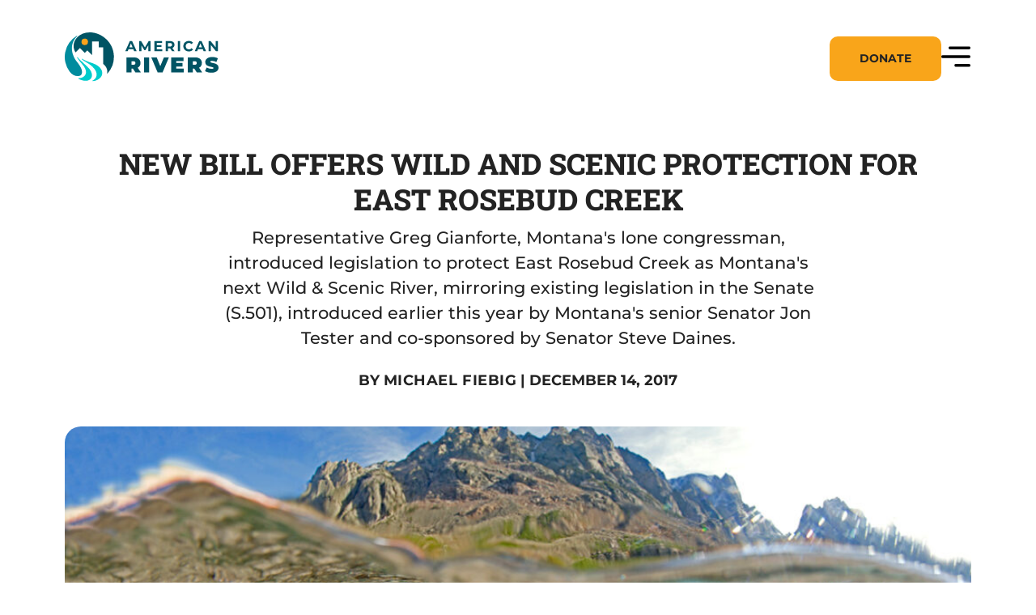

--- FILE ---
content_type: text/css
request_url: https://www.americanrivers.org/wp-content/themes/americanrivers/dist/css/frontend.min.css?ver=1762661881
body_size: 25138
content:
@charset "UTF-8";
/*! normalize.css v8.0.1 | MIT License | github.com/necolas/normalize.css */html{line-height:1.15;-webkit-text-size-adjust:100%}body{margin:0}main{display:block}h1{font-size:2em;margin:.67em 0}hr{box-sizing:content-box;height:0;overflow:visible}pre{font-family:monospace,monospace;font-size:1em}a{background-color:transparent}abbr[title]{border-bottom:none;text-decoration:underline;-webkit-text-decoration:underline dotted currentColor;text-decoration:underline dotted currentColor}b,strong{font-weight:bolder}code,kbd,samp{font-family:monospace,monospace;font-size:1em}small{font-size:80%}sub,sup{font-size:75%;line-height:0;position:relative;vertical-align:baseline}sub{bottom:-.25em}sup{top:-.5em}img{border-style:none}button,input,optgroup,select,textarea{font-family:inherit;font-size:100%;line-height:1.15;margin:0}button,input{overflow:visible}button,select{text-transform:none}[type=button],[type=reset],[type=submit],button{-webkit-appearance:button}[type=button]::-moz-focus-inner,[type=reset]::-moz-focus-inner,[type=submit]::-moz-focus-inner,button::-moz-focus-inner{border-style:none;padding:0}[type=button]:-moz-focusring,[type=reset]:-moz-focusring,[type=submit]:-moz-focusring,button:-moz-focusring{outline:1px dotted ButtonText}fieldset{padding:.35em .75em .625em}legend{box-sizing:border-box;color:inherit;display:table;max-width:100%;padding:0;white-space:normal}progress{vertical-align:baseline}textarea{overflow:auto}[type=checkbox],[type=radio]{box-sizing:border-box;padding:0}[type=number]::-webkit-inner-spin-button,[type=number]::-webkit-outer-spin-button{height:auto}[type=search]{-webkit-appearance:textfield;outline-offset:-2px}[type=search]::-webkit-search-decoration{-webkit-appearance:none}::-webkit-file-upload-button{-webkit-appearance:button;font:inherit}details{display:block}summary{display:list-item}[hidden],template{display:none}[data-aos][data-aos][data-aos-duration="50"],body[data-aos-duration="50"] [data-aos]{transition-duration:50ms}[data-aos][data-aos][data-aos-delay="50"],body[data-aos-delay="50"] [data-aos]{transition-delay:0}[data-aos][data-aos][data-aos-delay="50"].aos-animate,body[data-aos-delay="50"] [data-aos].aos-animate{transition-delay:50ms}[data-aos][data-aos][data-aos-duration="100"],body[data-aos-duration="100"] [data-aos]{transition-duration:.1s}[data-aos][data-aos][data-aos-delay="100"],body[data-aos-delay="100"] [data-aos]{transition-delay:0}[data-aos][data-aos][data-aos-delay="100"].aos-animate,body[data-aos-delay="100"] [data-aos].aos-animate{transition-delay:.1s}[data-aos][data-aos][data-aos-duration="150"],body[data-aos-duration="150"] [data-aos]{transition-duration:.15s}[data-aos][data-aos][data-aos-delay="150"],body[data-aos-delay="150"] [data-aos]{transition-delay:0}[data-aos][data-aos][data-aos-delay="150"].aos-animate,body[data-aos-delay="150"] [data-aos].aos-animate{transition-delay:.15s}[data-aos][data-aos][data-aos-duration="200"],body[data-aos-duration="200"] [data-aos]{transition-duration:.2s}[data-aos][data-aos][data-aos-delay="200"],body[data-aos-delay="200"] [data-aos]{transition-delay:0}[data-aos][data-aos][data-aos-delay="200"].aos-animate,body[data-aos-delay="200"] [data-aos].aos-animate{transition-delay:.2s}[data-aos][data-aos][data-aos-duration="250"],body[data-aos-duration="250"] [data-aos]{transition-duration:.25s}[data-aos][data-aos][data-aos-delay="250"],body[data-aos-delay="250"] [data-aos]{transition-delay:0}[data-aos][data-aos][data-aos-delay="250"].aos-animate,body[data-aos-delay="250"] [data-aos].aos-animate{transition-delay:.25s}[data-aos][data-aos][data-aos-duration="300"],body[data-aos-duration="300"] [data-aos]{transition-duration:.3s}[data-aos][data-aos][data-aos-delay="300"],body[data-aos-delay="300"] [data-aos]{transition-delay:0}[data-aos][data-aos][data-aos-delay="300"].aos-animate,body[data-aos-delay="300"] [data-aos].aos-animate{transition-delay:.3s}[data-aos][data-aos][data-aos-duration="350"],body[data-aos-duration="350"] [data-aos]{transition-duration:.35s}[data-aos][data-aos][data-aos-delay="350"],body[data-aos-delay="350"] [data-aos]{transition-delay:0}[data-aos][data-aos][data-aos-delay="350"].aos-animate,body[data-aos-delay="350"] [data-aos].aos-animate{transition-delay:.35s}[data-aos][data-aos][data-aos-duration="400"],body[data-aos-duration="400"] [data-aos]{transition-duration:.4s}[data-aos][data-aos][data-aos-delay="400"],body[data-aos-delay="400"] [data-aos]{transition-delay:0}[data-aos][data-aos][data-aos-delay="400"].aos-animate,body[data-aos-delay="400"] [data-aos].aos-animate{transition-delay:.4s}[data-aos][data-aos][data-aos-duration="450"],body[data-aos-duration="450"] [data-aos]{transition-duration:.45s}[data-aos][data-aos][data-aos-delay="450"],body[data-aos-delay="450"] [data-aos]{transition-delay:0}[data-aos][data-aos][data-aos-delay="450"].aos-animate,body[data-aos-delay="450"] [data-aos].aos-animate{transition-delay:.45s}[data-aos][data-aos][data-aos-duration="500"],body[data-aos-duration="500"] [data-aos]{transition-duration:.5s}[data-aos][data-aos][data-aos-delay="500"],body[data-aos-delay="500"] [data-aos]{transition-delay:0}[data-aos][data-aos][data-aos-delay="500"].aos-animate,body[data-aos-delay="500"] [data-aos].aos-animate{transition-delay:.5s}[data-aos][data-aos][data-aos-duration="550"],body[data-aos-duration="550"] [data-aos]{transition-duration:.55s}[data-aos][data-aos][data-aos-delay="550"],body[data-aos-delay="550"] [data-aos]{transition-delay:0}[data-aos][data-aos][data-aos-delay="550"].aos-animate,body[data-aos-delay="550"] [data-aos].aos-animate{transition-delay:.55s}[data-aos][data-aos][data-aos-duration="600"],body[data-aos-duration="600"] [data-aos]{transition-duration:.6s}[data-aos][data-aos][data-aos-delay="600"],body[data-aos-delay="600"] [data-aos]{transition-delay:0}[data-aos][data-aos][data-aos-delay="600"].aos-animate,body[data-aos-delay="600"] [data-aos].aos-animate{transition-delay:.6s}[data-aos][data-aos][data-aos-duration="650"],body[data-aos-duration="650"] [data-aos]{transition-duration:.65s}[data-aos][data-aos][data-aos-delay="650"],body[data-aos-delay="650"] [data-aos]{transition-delay:0}[data-aos][data-aos][data-aos-delay="650"].aos-animate,body[data-aos-delay="650"] [data-aos].aos-animate{transition-delay:.65s}[data-aos][data-aos][data-aos-duration="700"],body[data-aos-duration="700"] [data-aos]{transition-duration:.7s}[data-aos][data-aos][data-aos-delay="700"],body[data-aos-delay="700"] [data-aos]{transition-delay:0}[data-aos][data-aos][data-aos-delay="700"].aos-animate,body[data-aos-delay="700"] [data-aos].aos-animate{transition-delay:.7s}[data-aos][data-aos][data-aos-duration="750"],body[data-aos-duration="750"] [data-aos]{transition-duration:.75s}[data-aos][data-aos][data-aos-delay="750"],body[data-aos-delay="750"] [data-aos]{transition-delay:0}[data-aos][data-aos][data-aos-delay="750"].aos-animate,body[data-aos-delay="750"] [data-aos].aos-animate{transition-delay:.75s}[data-aos][data-aos][data-aos-duration="800"],body[data-aos-duration="800"] [data-aos]{transition-duration:.8s}[data-aos][data-aos][data-aos-delay="800"],body[data-aos-delay="800"] [data-aos]{transition-delay:0}[data-aos][data-aos][data-aos-delay="800"].aos-animate,body[data-aos-delay="800"] [data-aos].aos-animate{transition-delay:.8s}[data-aos][data-aos][data-aos-duration="850"],body[data-aos-duration="850"] [data-aos]{transition-duration:.85s}[data-aos][data-aos][data-aos-delay="850"],body[data-aos-delay="850"] [data-aos]{transition-delay:0}[data-aos][data-aos][data-aos-delay="850"].aos-animate,body[data-aos-delay="850"] [data-aos].aos-animate{transition-delay:.85s}[data-aos][data-aos][data-aos-duration="900"],body[data-aos-duration="900"] [data-aos]{transition-duration:.9s}[data-aos][data-aos][data-aos-delay="900"],body[data-aos-delay="900"] [data-aos]{transition-delay:0}[data-aos][data-aos][data-aos-delay="900"].aos-animate,body[data-aos-delay="900"] [data-aos].aos-animate{transition-delay:.9s}[data-aos][data-aos][data-aos-duration="950"],body[data-aos-duration="950"] [data-aos]{transition-duration:.95s}[data-aos][data-aos][data-aos-delay="950"],body[data-aos-delay="950"] [data-aos]{transition-delay:0}[data-aos][data-aos][data-aos-delay="950"].aos-animate,body[data-aos-delay="950"] [data-aos].aos-animate{transition-delay:.95s}[data-aos][data-aos][data-aos-duration="1000"],body[data-aos-duration="1000"] [data-aos]{transition-duration:1s}[data-aos][data-aos][data-aos-delay="1000"],body[data-aos-delay="1000"] [data-aos]{transition-delay:0}[data-aos][data-aos][data-aos-delay="1000"].aos-animate,body[data-aos-delay="1000"] [data-aos].aos-animate{transition-delay:1s}[data-aos][data-aos][data-aos-duration="1050"],body[data-aos-duration="1050"] [data-aos]{transition-duration:1.05s}[data-aos][data-aos][data-aos-delay="1050"],body[data-aos-delay="1050"] [data-aos]{transition-delay:0}[data-aos][data-aos][data-aos-delay="1050"].aos-animate,body[data-aos-delay="1050"] [data-aos].aos-animate{transition-delay:1.05s}[data-aos][data-aos][data-aos-duration="1100"],body[data-aos-duration="1100"] [data-aos]{transition-duration:1.1s}[data-aos][data-aos][data-aos-delay="1100"],body[data-aos-delay="1100"] [data-aos]{transition-delay:0}[data-aos][data-aos][data-aos-delay="1100"].aos-animate,body[data-aos-delay="1100"] [data-aos].aos-animate{transition-delay:1.1s}[data-aos][data-aos][data-aos-duration="1150"],body[data-aos-duration="1150"] [data-aos]{transition-duration:1.15s}[data-aos][data-aos][data-aos-delay="1150"],body[data-aos-delay="1150"] [data-aos]{transition-delay:0}[data-aos][data-aos][data-aos-delay="1150"].aos-animate,body[data-aos-delay="1150"] [data-aos].aos-animate{transition-delay:1.15s}[data-aos][data-aos][data-aos-duration="1200"],body[data-aos-duration="1200"] [data-aos]{transition-duration:1.2s}[data-aos][data-aos][data-aos-delay="1200"],body[data-aos-delay="1200"] [data-aos]{transition-delay:0}[data-aos][data-aos][data-aos-delay="1200"].aos-animate,body[data-aos-delay="1200"] [data-aos].aos-animate{transition-delay:1.2s}[data-aos][data-aos][data-aos-duration="1250"],body[data-aos-duration="1250"] [data-aos]{transition-duration:1.25s}[data-aos][data-aos][data-aos-delay="1250"],body[data-aos-delay="1250"] [data-aos]{transition-delay:0}[data-aos][data-aos][data-aos-delay="1250"].aos-animate,body[data-aos-delay="1250"] [data-aos].aos-animate{transition-delay:1.25s}[data-aos][data-aos][data-aos-duration="1300"],body[data-aos-duration="1300"] [data-aos]{transition-duration:1.3s}[data-aos][data-aos][data-aos-delay="1300"],body[data-aos-delay="1300"] [data-aos]{transition-delay:0}[data-aos][data-aos][data-aos-delay="1300"].aos-animate,body[data-aos-delay="1300"] [data-aos].aos-animate{transition-delay:1.3s}[data-aos][data-aos][data-aos-duration="1350"],body[data-aos-duration="1350"] [data-aos]{transition-duration:1.35s}[data-aos][data-aos][data-aos-delay="1350"],body[data-aos-delay="1350"] [data-aos]{transition-delay:0}[data-aos][data-aos][data-aos-delay="1350"].aos-animate,body[data-aos-delay="1350"] [data-aos].aos-animate{transition-delay:1.35s}[data-aos][data-aos][data-aos-duration="1400"],body[data-aos-duration="1400"] [data-aos]{transition-duration:1.4s}[data-aos][data-aos][data-aos-delay="1400"],body[data-aos-delay="1400"] [data-aos]{transition-delay:0}[data-aos][data-aos][data-aos-delay="1400"].aos-animate,body[data-aos-delay="1400"] [data-aos].aos-animate{transition-delay:1.4s}[data-aos][data-aos][data-aos-duration="1450"],body[data-aos-duration="1450"] [data-aos]{transition-duration:1.45s}[data-aos][data-aos][data-aos-delay="1450"],body[data-aos-delay="1450"] [data-aos]{transition-delay:0}[data-aos][data-aos][data-aos-delay="1450"].aos-animate,body[data-aos-delay="1450"] [data-aos].aos-animate{transition-delay:1.45s}[data-aos][data-aos][data-aos-duration="1500"],body[data-aos-duration="1500"] [data-aos]{transition-duration:1.5s}[data-aos][data-aos][data-aos-delay="1500"],body[data-aos-delay="1500"] [data-aos]{transition-delay:0}[data-aos][data-aos][data-aos-delay="1500"].aos-animate,body[data-aos-delay="1500"] [data-aos].aos-animate{transition-delay:1.5s}[data-aos][data-aos][data-aos-duration="1550"],body[data-aos-duration="1550"] [data-aos]{transition-duration:1.55s}[data-aos][data-aos][data-aos-delay="1550"],body[data-aos-delay="1550"] [data-aos]{transition-delay:0}[data-aos][data-aos][data-aos-delay="1550"].aos-animate,body[data-aos-delay="1550"] [data-aos].aos-animate{transition-delay:1.55s}[data-aos][data-aos][data-aos-duration="1600"],body[data-aos-duration="1600"] [data-aos]{transition-duration:1.6s}[data-aos][data-aos][data-aos-delay="1600"],body[data-aos-delay="1600"] [data-aos]{transition-delay:0}[data-aos][data-aos][data-aos-delay="1600"].aos-animate,body[data-aos-delay="1600"] [data-aos].aos-animate{transition-delay:1.6s}[data-aos][data-aos][data-aos-duration="1650"],body[data-aos-duration="1650"] [data-aos]{transition-duration:1.65s}[data-aos][data-aos][data-aos-delay="1650"],body[data-aos-delay="1650"] [data-aos]{transition-delay:0}[data-aos][data-aos][data-aos-delay="1650"].aos-animate,body[data-aos-delay="1650"] [data-aos].aos-animate{transition-delay:1.65s}[data-aos][data-aos][data-aos-duration="1700"],body[data-aos-duration="1700"] [data-aos]{transition-duration:1.7s}[data-aos][data-aos][data-aos-delay="1700"],body[data-aos-delay="1700"] [data-aos]{transition-delay:0}[data-aos][data-aos][data-aos-delay="1700"].aos-animate,body[data-aos-delay="1700"] [data-aos].aos-animate{transition-delay:1.7s}[data-aos][data-aos][data-aos-duration="1750"],body[data-aos-duration="1750"] [data-aos]{transition-duration:1.75s}[data-aos][data-aos][data-aos-delay="1750"],body[data-aos-delay="1750"] [data-aos]{transition-delay:0}[data-aos][data-aos][data-aos-delay="1750"].aos-animate,body[data-aos-delay="1750"] [data-aos].aos-animate{transition-delay:1.75s}[data-aos][data-aos][data-aos-duration="1800"],body[data-aos-duration="1800"] [data-aos]{transition-duration:1.8s}[data-aos][data-aos][data-aos-delay="1800"],body[data-aos-delay="1800"] [data-aos]{transition-delay:0}[data-aos][data-aos][data-aos-delay="1800"].aos-animate,body[data-aos-delay="1800"] [data-aos].aos-animate{transition-delay:1.8s}[data-aos][data-aos][data-aos-duration="1850"],body[data-aos-duration="1850"] [data-aos]{transition-duration:1.85s}[data-aos][data-aos][data-aos-delay="1850"],body[data-aos-delay="1850"] [data-aos]{transition-delay:0}[data-aos][data-aos][data-aos-delay="1850"].aos-animate,body[data-aos-delay="1850"] [data-aos].aos-animate{transition-delay:1.85s}[data-aos][data-aos][data-aos-duration="1900"],body[data-aos-duration="1900"] [data-aos]{transition-duration:1.9s}[data-aos][data-aos][data-aos-delay="1900"],body[data-aos-delay="1900"] [data-aos]{transition-delay:0}[data-aos][data-aos][data-aos-delay="1900"].aos-animate,body[data-aos-delay="1900"] [data-aos].aos-animate{transition-delay:1.9s}[data-aos][data-aos][data-aos-duration="1950"],body[data-aos-duration="1950"] [data-aos]{transition-duration:1.95s}[data-aos][data-aos][data-aos-delay="1950"],body[data-aos-delay="1950"] [data-aos]{transition-delay:0}[data-aos][data-aos][data-aos-delay="1950"].aos-animate,body[data-aos-delay="1950"] [data-aos].aos-animate{transition-delay:1.95s}[data-aos][data-aos][data-aos-duration="2000"],body[data-aos-duration="2000"] [data-aos]{transition-duration:2s}[data-aos][data-aos][data-aos-delay="2000"],body[data-aos-delay="2000"] [data-aos]{transition-delay:0}[data-aos][data-aos][data-aos-delay="2000"].aos-animate,body[data-aos-delay="2000"] [data-aos].aos-animate{transition-delay:2s}[data-aos][data-aos][data-aos-duration="2050"],body[data-aos-duration="2050"] [data-aos]{transition-duration:2.05s}[data-aos][data-aos][data-aos-delay="2050"],body[data-aos-delay="2050"] [data-aos]{transition-delay:0}[data-aos][data-aos][data-aos-delay="2050"].aos-animate,body[data-aos-delay="2050"] [data-aos].aos-animate{transition-delay:2.05s}[data-aos][data-aos][data-aos-duration="2100"],body[data-aos-duration="2100"] [data-aos]{transition-duration:2.1s}[data-aos][data-aos][data-aos-delay="2100"],body[data-aos-delay="2100"] [data-aos]{transition-delay:0}[data-aos][data-aos][data-aos-delay="2100"].aos-animate,body[data-aos-delay="2100"] [data-aos].aos-animate{transition-delay:2.1s}[data-aos][data-aos][data-aos-duration="2150"],body[data-aos-duration="2150"] [data-aos]{transition-duration:2.15s}[data-aos][data-aos][data-aos-delay="2150"],body[data-aos-delay="2150"] [data-aos]{transition-delay:0}[data-aos][data-aos][data-aos-delay="2150"].aos-animate,body[data-aos-delay="2150"] [data-aos].aos-animate{transition-delay:2.15s}[data-aos][data-aos][data-aos-duration="2200"],body[data-aos-duration="2200"] [data-aos]{transition-duration:2.2s}[data-aos][data-aos][data-aos-delay="2200"],body[data-aos-delay="2200"] [data-aos]{transition-delay:0}[data-aos][data-aos][data-aos-delay="2200"].aos-animate,body[data-aos-delay="2200"] [data-aos].aos-animate{transition-delay:2.2s}[data-aos][data-aos][data-aos-duration="2250"],body[data-aos-duration="2250"] [data-aos]{transition-duration:2.25s}[data-aos][data-aos][data-aos-delay="2250"],body[data-aos-delay="2250"] [data-aos]{transition-delay:0}[data-aos][data-aos][data-aos-delay="2250"].aos-animate,body[data-aos-delay="2250"] [data-aos].aos-animate{transition-delay:2.25s}[data-aos][data-aos][data-aos-duration="2300"],body[data-aos-duration="2300"] [data-aos]{transition-duration:2.3s}[data-aos][data-aos][data-aos-delay="2300"],body[data-aos-delay="2300"] [data-aos]{transition-delay:0}[data-aos][data-aos][data-aos-delay="2300"].aos-animate,body[data-aos-delay="2300"] [data-aos].aos-animate{transition-delay:2.3s}[data-aos][data-aos][data-aos-duration="2350"],body[data-aos-duration="2350"] [data-aos]{transition-duration:2.35s}[data-aos][data-aos][data-aos-delay="2350"],body[data-aos-delay="2350"] [data-aos]{transition-delay:0}[data-aos][data-aos][data-aos-delay="2350"].aos-animate,body[data-aos-delay="2350"] [data-aos].aos-animate{transition-delay:2.35s}[data-aos][data-aos][data-aos-duration="2400"],body[data-aos-duration="2400"] [data-aos]{transition-duration:2.4s}[data-aos][data-aos][data-aos-delay="2400"],body[data-aos-delay="2400"] [data-aos]{transition-delay:0}[data-aos][data-aos][data-aos-delay="2400"].aos-animate,body[data-aos-delay="2400"] [data-aos].aos-animate{transition-delay:2.4s}[data-aos][data-aos][data-aos-duration="2450"],body[data-aos-duration="2450"] [data-aos]{transition-duration:2.45s}[data-aos][data-aos][data-aos-delay="2450"],body[data-aos-delay="2450"] [data-aos]{transition-delay:0}[data-aos][data-aos][data-aos-delay="2450"].aos-animate,body[data-aos-delay="2450"] [data-aos].aos-animate{transition-delay:2.45s}[data-aos][data-aos][data-aos-duration="2500"],body[data-aos-duration="2500"] [data-aos]{transition-duration:2.5s}[data-aos][data-aos][data-aos-delay="2500"],body[data-aos-delay="2500"] [data-aos]{transition-delay:0}[data-aos][data-aos][data-aos-delay="2500"].aos-animate,body[data-aos-delay="2500"] [data-aos].aos-animate{transition-delay:2.5s}[data-aos][data-aos][data-aos-duration="2550"],body[data-aos-duration="2550"] [data-aos]{transition-duration:2.55s}[data-aos][data-aos][data-aos-delay="2550"],body[data-aos-delay="2550"] [data-aos]{transition-delay:0}[data-aos][data-aos][data-aos-delay="2550"].aos-animate,body[data-aos-delay="2550"] [data-aos].aos-animate{transition-delay:2.55s}[data-aos][data-aos][data-aos-duration="2600"],body[data-aos-duration="2600"] [data-aos]{transition-duration:2.6s}[data-aos][data-aos][data-aos-delay="2600"],body[data-aos-delay="2600"] [data-aos]{transition-delay:0}[data-aos][data-aos][data-aos-delay="2600"].aos-animate,body[data-aos-delay="2600"] [data-aos].aos-animate{transition-delay:2.6s}[data-aos][data-aos][data-aos-duration="2650"],body[data-aos-duration="2650"] [data-aos]{transition-duration:2.65s}[data-aos][data-aos][data-aos-delay="2650"],body[data-aos-delay="2650"] [data-aos]{transition-delay:0}[data-aos][data-aos][data-aos-delay="2650"].aos-animate,body[data-aos-delay="2650"] [data-aos].aos-animate{transition-delay:2.65s}[data-aos][data-aos][data-aos-duration="2700"],body[data-aos-duration="2700"] [data-aos]{transition-duration:2.7s}[data-aos][data-aos][data-aos-delay="2700"],body[data-aos-delay="2700"] [data-aos]{transition-delay:0}[data-aos][data-aos][data-aos-delay="2700"].aos-animate,body[data-aos-delay="2700"] [data-aos].aos-animate{transition-delay:2.7s}[data-aos][data-aos][data-aos-duration="2750"],body[data-aos-duration="2750"] [data-aos]{transition-duration:2.75s}[data-aos][data-aos][data-aos-delay="2750"],body[data-aos-delay="2750"] [data-aos]{transition-delay:0}[data-aos][data-aos][data-aos-delay="2750"].aos-animate,body[data-aos-delay="2750"] [data-aos].aos-animate{transition-delay:2.75s}[data-aos][data-aos][data-aos-duration="2800"],body[data-aos-duration="2800"] [data-aos]{transition-duration:2.8s}[data-aos][data-aos][data-aos-delay="2800"],body[data-aos-delay="2800"] [data-aos]{transition-delay:0}[data-aos][data-aos][data-aos-delay="2800"].aos-animate,body[data-aos-delay="2800"] [data-aos].aos-animate{transition-delay:2.8s}[data-aos][data-aos][data-aos-duration="2850"],body[data-aos-duration="2850"] [data-aos]{transition-duration:2.85s}[data-aos][data-aos][data-aos-delay="2850"],body[data-aos-delay="2850"] [data-aos]{transition-delay:0}[data-aos][data-aos][data-aos-delay="2850"].aos-animate,body[data-aos-delay="2850"] [data-aos].aos-animate{transition-delay:2.85s}[data-aos][data-aos][data-aos-duration="2900"],body[data-aos-duration="2900"] [data-aos]{transition-duration:2.9s}[data-aos][data-aos][data-aos-delay="2900"],body[data-aos-delay="2900"] [data-aos]{transition-delay:0}[data-aos][data-aos][data-aos-delay="2900"].aos-animate,body[data-aos-delay="2900"] [data-aos].aos-animate{transition-delay:2.9s}[data-aos][data-aos][data-aos-duration="2950"],body[data-aos-duration="2950"] [data-aos]{transition-duration:2.95s}[data-aos][data-aos][data-aos-delay="2950"],body[data-aos-delay="2950"] [data-aos]{transition-delay:0}[data-aos][data-aos][data-aos-delay="2950"].aos-animate,body[data-aos-delay="2950"] [data-aos].aos-animate{transition-delay:2.95s}[data-aos][data-aos][data-aos-duration="3000"],body[data-aos-duration="3000"] [data-aos]{transition-duration:3s}[data-aos][data-aos][data-aos-delay="3000"],body[data-aos-delay="3000"] [data-aos]{transition-delay:0}[data-aos][data-aos][data-aos-delay="3000"].aos-animate,body[data-aos-delay="3000"] [data-aos].aos-animate{transition-delay:3s}[data-aos][data-aos][data-aos-easing=linear],body[data-aos-easing=linear] [data-aos]{transition-timing-function:cubic-bezier(.25,.25,.75,.75)}[data-aos][data-aos][data-aos-easing=ease],body[data-aos-easing=ease] [data-aos]{transition-timing-function:ease}[data-aos][data-aos][data-aos-easing=ease-in],body[data-aos-easing=ease-in] [data-aos]{transition-timing-function:ease-in}[data-aos][data-aos][data-aos-easing=ease-out],body[data-aos-easing=ease-out] [data-aos]{transition-timing-function:ease-out}[data-aos][data-aos][data-aos-easing=ease-in-out],body[data-aos-easing=ease-in-out] [data-aos]{transition-timing-function:ease-in-out}[data-aos][data-aos][data-aos-easing=ease-in-back],body[data-aos-easing=ease-in-back] [data-aos]{transition-timing-function:cubic-bezier(.6,-.28,.735,.045)}[data-aos][data-aos][data-aos-easing=ease-out-back],body[data-aos-easing=ease-out-back] [data-aos]{transition-timing-function:cubic-bezier(.175,.885,.32,1.275)}[data-aos][data-aos][data-aos-easing=ease-in-out-back],body[data-aos-easing=ease-in-out-back] [data-aos]{transition-timing-function:cubic-bezier(.68,-.55,.265,1.55)}[data-aos][data-aos][data-aos-easing=ease-in-sine],body[data-aos-easing=ease-in-sine] [data-aos]{transition-timing-function:cubic-bezier(.47,0,.745,.715)}[data-aos][data-aos][data-aos-easing=ease-out-sine],body[data-aos-easing=ease-out-sine] [data-aos]{transition-timing-function:cubic-bezier(.39,.575,.565,1)}[data-aos][data-aos][data-aos-easing=ease-in-out-sine],body[data-aos-easing=ease-in-out-sine] [data-aos]{transition-timing-function:cubic-bezier(.445,.05,.55,.95)}[data-aos][data-aos][data-aos-easing=ease-in-quad],body[data-aos-easing=ease-in-quad] [data-aos]{transition-timing-function:cubic-bezier(.55,.085,.68,.53)}[data-aos][data-aos][data-aos-easing=ease-out-quad],body[data-aos-easing=ease-out-quad] [data-aos]{transition-timing-function:cubic-bezier(.25,.46,.45,.94)}[data-aos][data-aos][data-aos-easing=ease-in-out-quad],body[data-aos-easing=ease-in-out-quad] [data-aos]{transition-timing-function:cubic-bezier(.455,.03,.515,.955)}[data-aos][data-aos][data-aos-easing=ease-in-cubic],body[data-aos-easing=ease-in-cubic] [data-aos]{transition-timing-function:cubic-bezier(.55,.085,.68,.53)}[data-aos][data-aos][data-aos-easing=ease-out-cubic],body[data-aos-easing=ease-out-cubic] [data-aos]{transition-timing-function:cubic-bezier(.25,.46,.45,.94)}[data-aos][data-aos][data-aos-easing=ease-in-out-cubic],body[data-aos-easing=ease-in-out-cubic] [data-aos]{transition-timing-function:cubic-bezier(.455,.03,.515,.955)}[data-aos][data-aos][data-aos-easing=ease-in-quart],body[data-aos-easing=ease-in-quart] [data-aos]{transition-timing-function:cubic-bezier(.55,.085,.68,.53)}[data-aos][data-aos][data-aos-easing=ease-out-quart],body[data-aos-easing=ease-out-quart] [data-aos]{transition-timing-function:cubic-bezier(.25,.46,.45,.94)}[data-aos][data-aos][data-aos-easing=ease-in-out-quart],body[data-aos-easing=ease-in-out-quart] [data-aos]{transition-timing-function:cubic-bezier(.455,.03,.515,.955)}[data-aos^=fade][data-aos^=fade]{opacity:0;transition-property:opacity,transform}[data-aos^=fade][data-aos^=fade].aos-animate{opacity:1;transform:translateZ(0)}[data-aos=fade-up]{transform:translate3d(0,100px,0)}[data-aos=fade-down]{transform:translate3d(0,-100px,0)}[data-aos=fade-right]{transform:translate3d(-100px,0,0)}[data-aos=fade-left]{transform:translate3d(100px,0,0)}[data-aos=fade-up-right]{transform:translate3d(-100px,100px,0)}[data-aos=fade-up-left]{transform:translate3d(100px,100px,0)}[data-aos=fade-down-right]{transform:translate3d(-100px,-100px,0)}[data-aos=fade-down-left]{transform:translate3d(100px,-100px,0)}[data-aos^=zoom][data-aos^=zoom]{opacity:0;transition-property:opacity,transform}[data-aos^=zoom][data-aos^=zoom].aos-animate{opacity:1;transform:translateZ(0) scale(1)}[data-aos=zoom-in]{transform:scale(.6)}[data-aos=zoom-in-up]{transform:translate3d(0,100px,0) scale(.6)}[data-aos=zoom-in-down]{transform:translate3d(0,-100px,0) scale(.6)}[data-aos=zoom-in-right]{transform:translate3d(-100px,0,0) scale(.6)}[data-aos=zoom-in-left]{transform:translate3d(100px,0,0) scale(.6)}[data-aos=zoom-out]{transform:scale(1.2)}[data-aos=zoom-out-up]{transform:translate3d(0,100px,0) scale(1.2)}[data-aos=zoom-out-down]{transform:translate3d(0,-100px,0) scale(1.2)}[data-aos=zoom-out-right]{transform:translate3d(-100px,0,0) scale(1.2)}[data-aos=zoom-out-left]{transform:translate3d(100px,0,0) scale(1.2)}[data-aos^=slide][data-aos^=slide]{transition-property:transform}[data-aos^=slide][data-aos^=slide].aos-animate{transform:translateZ(0)}[data-aos=slide-up]{transform:translate3d(0,100%,0)}[data-aos=slide-down]{transform:translate3d(0,-100%,0)}[data-aos=slide-right]{transform:translate3d(-100%,0,0)}[data-aos=slide-left]{transform:translate3d(100%,0,0)}[data-aos^=flip][data-aos^=flip]{-webkit-backface-visibility:hidden;backface-visibility:hidden;transition-property:transform}[data-aos=flip-left]{transform:perspective(2500px) rotateY(-100deg)}[data-aos=flip-left].aos-animate{transform:perspective(2500px) rotateY(0)}[data-aos=flip-right]{transform:perspective(2500px) rotateY(100deg)}[data-aos=flip-right].aos-animate{transform:perspective(2500px) rotateY(0)}[data-aos=flip-up]{transform:perspective(2500px) rotateX(-100deg)}[data-aos=flip-up].aos-animate{transform:perspective(2500px) rotateX(0)}[data-aos=flip-down]{transform:perspective(2500px) rotateX(100deg)}[data-aos=flip-down].aos-animate{transform:perspective(2500px) rotateX(0)}@font-face{font-family:RobotoSlab;src:url(../../dist/fonts/RobotoSlab/RobotoSlab-Regular.woff2) format("woff2"),url(../../dist/fonts/RobotoSlab/RobotoSlab-Regular.woff) format("woff"),url(../../dist/fonts/RobotoSlab/RobotoSlab-Regular.otf) format("otf");font-weight:400;font-style:normal}@font-face{font-family:RobotoSlab;src:url(../../dist/fonts/RobotoSlab/RobotoSlab-ExtraBold.woff2) format("woff2"),url(../../dist/fonts/RobotoSlab/RobotoSlab-ExtraBold.woff) format("woff"),url(../../dist/fonts/RobotoSlab/RobotoSlab-ExtraBold.otf) format("otf");font-weight:800;font-style:normal}@font-face{font-family:Montserrat;src:url(../../dist/fonts/Montserrat/Montserrat-Regular.woff2) format("woff2"),url(../../dist/fonts/Montserrat/Montserrat-Regular.woff) format("woff"),url(../../dist/fonts/Montserrat/Montserrat-Regular.otf) format("otf");font-weight:400;font-style:normal}@font-face{font-family:Montserrat;src:url(../../dist/fonts/Montserrat/Montserrat-Italic.woff2) format("woff2"),url(../../dist/fonts/Montserrat/Montserrat-Italic.woff) format("woff"),url(../../dist/fonts/Montserrat/Montserrat-Italic.otf) format("otf");font-weight:400;font-style:italic}@font-face{font-family:Montserrat;src:url(../../dist/fonts/Montserrat/Montserrat-Medium.woff2) format("woff2"),url(../../dist/fonts/Montserrat/Montserrat-Medium.woff) format("woff"),url(../../dist/fonts/Montserrat/Montserrat-Medium.otf) format("otf");font-weight:500;font-style:normal}@font-face{font-family:Montserrat;src:url(../../dist/fonts/Montserrat/Montserrat-MediumItalic.woff2) format("woff2"),url(../../dist/fonts/Montserrat/Montserrat-MediumItalic.woff) format("woff"),url(../../dist/fonts/Montserrat/Montserrat-MediumItalic.otf) format("otf");font-weight:500;font-style:italic}@font-face{font-family:Montserrat;src:url(../../dist/fonts/Montserrat/Montserrat-Bold.woff2) format("woff2"),url(../../dist/fonts/Montserrat/Montserrat-Bold.woff) format("woff"),url(../../dist/fonts/Montserrat/Montserrat-Bold.otf) format("otf");font-weight:700;font-style:normal}@font-face{font-family:Montserrat;src:url(../../dist/fonts/Montserrat/Montserrat-BoldItalic.woff2) format("woff2"),url(../../dist/fonts/Montserrat/Montserrat-BoldItalic.woff) format("woff"),url(../../dist/fonts/Montserrat/Montserrat-BoldItalic.otf) format("otf");font-weight:700;font-style:italic}@font-face{font-family:Montserrat;src:url(../../dist/fonts/Montserrat/Montserrat-Black.woff2) format("woff2"),url(../../dist/fonts/Montserrat/Montserrat-Black.woff) format("woff"),url(../../dist/fonts/Montserrat/Montserrat-Black.otf) format("otf");font-weight:900;font-style:normal}@font-face{font-family:Montserrat;src:url(../../dist/fonts/Montserrat/Montserrat-BlackItalic.woff2) format("woff2"),url(../../dist/fonts/Montserrat/Montserrat-BlackItalic.woff) format("woff"),url(../../dist/fonts/Montserrat/Montserrat-BlackItalic.otf) format("otf");font-weight:900;font-style:italic}#dafdirectdiv{width:100%!important}#dafdirectdiv br{display:none}#dafdirectdiv #closewhatisthis,#dafdirectdiv #showwhatisthis{width:100%!important;text-align:center;padding-top:3rem}#dafdirectdiv #closewhatisthis:after,#dafdirectdiv #showwhatisthis:after{content:normal}#dafdirectdiv #whatisthis .dafdirectscroll{width:100%!important;height:auto!important}#dafdirectdiv #notwhatisthis{display:flex!important;flex-direction:column;align-items:center}#dafdirectdiv .dafdirectInputAmount{width:100%!important;float:none;text-align:center}#dafdirectdiv #amountNextContain{width:100%;display:flex;flex-direction:column;align-items:center}#dafdirectdiv #dafdirect_amnt,#dafdirectdiv #dafdirect_dsgtxt,#dafdirectdiv #dafprovider{width:50%!important;margin-bottom:2rem!important;font-size:1.6rem}#dafdirectdiv .dafdirectButtonContain{float:none!important;width:100%!important;margin:2rem 0}#dafdirectdiv .dafdirectButtonContain #dafdirectsubmit:after{content:normal!important}#dafdirectdiv .dafdirectButtonContain #dafdirectsubmit img{width:10%}.Toastify__toast{align-items:flex-start;padding:2rem}.Toastify__toast-icon svg{fill:#025261}.Toastify__close-button:hover{background-color:transparent;background-color:initial;transform:scale(1.1)}.button,.button--secondary,.comments .comment-respond .form-submit>input,.wp-block-button__link,button,input[type=button],input[type=submit]{border-radius:10px;border:0;color:#232323;display:inline-block;font-weight:700;font-family:Montserrat,helvetica,arial,sans-serif;text-decoration:none;text-align:center;font-size:1.4rem;line-height:1.7rem;text-transform:uppercase;padding:1.9rem 3.7rem;transition:background-color .7s ease-out;cursor:pointer;background-color:#f9a51a;letter-spacing:normal}.button--secondary:after,.button:after,.comments .comment-respond .form-submit>input:after,.wp-block-button__link:after,button:after,input[type=button]:after,input[type=submit]:after{content:normal}.button--secondary:focus,.button--secondary:hover,.button:focus,.button:hover,.comments .comment-respond .form-submit>input:focus,.comments .comment-respond .form-submit>input:hover,.wp-block-button__link:focus,.wp-block-button__link:hover,button:focus,button:hover,input[type=button]:focus,input[type=button]:hover,input[type=submit]:focus,input[type=submit]:hover{background-color:#0cc}.button--secondary{background-color:#fff}.content-formatting>p a,.content-formatting li a,.inline-link,.two-column-layout .wp-block-column>p a{font-size:1.6rem;font-family:Montserrat,helvetica,arial,sans-serif;text-transform:none;line-height:2.8rem;font-weight:400;text-decoration:none;background-image:linear-gradient(#0cc,#0cc);background-size:100% 2px;background-position:100% 100%;background-repeat:no-repeat;transition:all .3s ease-in-out}.content-formatting>p a:after,.content-formatting li a:after,.inline-link:after,.two-column-layout .wp-block-column>p a:after{content:normal}.content-formatting>p a:focus,.content-formatting>p a:hover,.content-formatting li a:focus,.content-formatting li a:hover,.inline-link:focus,.inline-link:hover,.two-column-layout .wp-block-column>p a:focus,.two-column-layout .wp-block-column>p a:hover{background-size:100% 100%;color:#232323}.content-body>:not(.esc-narrow-content):not(.wp-block-post-featured-image):not(.wp-block-image):not(.heading-group):not(.large-intro-text):not(.two-column-layout):not(.two-column-video-layout){margin-left:auto;margin-right:auto;max-width:365px}@media only screen and (min-width:600px){.content-body>:not(.esc-narrow-content):not(.wp-block-post-featured-image):not(.wp-block-image):not(.heading-group):not(.large-intro-text):not(.two-column-layout):not(.two-column-video-layout){max-width:500px}}@media only screen and (min-width:768px){.content-body>:not(.esc-narrow-content):not(.wp-block-post-featured-image):not(.wp-block-image):not(.heading-group):not(.large-intro-text):not(.two-column-layout):not(.two-column-video-layout){max-width:780px}}.content-body-no-formatting{margin:0 auto}@media only screen and (min-width:1024px){.content-body-no-formatting{max-width:780px}}.form-body{margin:0 auto;max-width:550px;margin-top:7rem}.main-grid{display:grid;grid-template-columns:24px auto 24px}@media only screen and (min-width:768px){.main-grid{grid-template-columns:40px auto 40px}}@media only screen and (min-width:1024px){.main-grid{grid-template-columns:minmax(80px,auto) minmax(auto,1440px) minmax(80px,auto)}}.card-grid{display:grid;grid-template-columns:1fr;grid-gap:2.5rem;gap:2.5rem;margin:0;padding:8rem 0;max-width:none}@media only screen and (min-width:768px){.card-grid{grid-template-columns:repeat(auto-fill,minmax(41rem,1fr))}}input,select{vertical-align:middle}button,input,select,textarea{margin:0}button{width:auto;overflow:visible;outline:none}fieldset{border:none;padding:0}legend{padding:0 1em;margin-left:-1em}.label,label,legend{font-weight:800;display:block}.label,label{font-size:1.6rem;line-height:2.8rem;text-transform:uppercase;font-family:RobotoSlab,garamond,serif;margin-bottom:1rem}@media only screen and (min-width:1024px){.label,label{font-size:1.8rem}}select{background-color:transparent;border:1px solid #232323;border-radius:5px;color:#232323;display:block;font-size:1.6rem;transition:all .2s linear 0s;padding:1.5rem 12rem 1.5rem 1.5rem;margin-bottom:4rem;position:relative;cursor:pointer;-webkit-appearance:none;width:100%}select:focus{outline:none}select:not([type=range]):not([type=submit]):focus{border-color:#232323}select[multiple]{height:6.5em;padding:1em}input:not([type=checkbox]){margin-bottom:4rem;border-radius:5px}.text-input,input,textarea{-webkit-appearance:none!important;-moz-appearance:none!important;appearance:none!important;padding:1.5rem 12rem 1.5rem 1.5rem;font-size:1.4rem;line-height:1.5rem;width:100%;border:1px solid #232323;border-radius:0;margin-bottom:2rem}.text-input,input,textarea{font-family:Montserrat,helvetica,arial,sans-serif;-webkit-appearance:none}textarea{height:150px;resize:vertical}::-webkit-input-placeholder{color:#232323;font-size:1.6rem;border-radius:0}::-moz-placeholder{color:#232323;font-size:1.6rem;border-radius:0}button::-moz-focus-inner,input::-moz-focus-inner{border:0;padding:0}input:-ms-input-placeholder{color:#232323;font-size:1.6rem;border-radius:0}.checkbox,.radio{cursor:pointer;display:block;padding-left:2.4em;margin-bottom:1em;position:relative}.checkbox.inline,.radio.inline{display:inline-block;margin-right:1em}.checkbox input,.radio input{border:0;border-radius:20px;cursor:pointer;padding:0;position:absolute;top:0;left:0}input[type=checkbox],input[type=radio]{width:1.6em!important;height:1.6em!important;cursor:pointer;-webkit-appearance:none;-moz-appearance:none;overflow:hidden}input[type=checkbox]:before,input[type=radio]:before{content:"";transition:all .2s ease}input[type=checkbox]{border-radius:5px;text-align:center;margin-bottom:0}input[type=checkbox]:before{content:"✕";display:block;font-weight:500;line-height:1.6em;transform:translateX(-100%)}input[type=checkbox]:checked:before{transform:translateX(0)}input[type=radio]{border-radius:100%}input[type=radio]:before{border-radius:100%;content:"";margin:-.8em;width:.8em;height:.8em;position:relative;top:75%;left:-100%}input[type=radio]:checked:before{display:block;left:75%;background-color:#232323}input[type=button],input[type=submit]{-webkit-appearance:none;max-width:-moz-fit-content;max-width:fit-content;display:flex;margin:0 auto}input[type=file]{padding:1em;border:1px solid;border-radius:20px}.field-xsmall{width:2em}.field-small{width:3em}.field-medium{width:4em}.field-large{width:6em}.field-error,.field-help{text-transform:inherit!important;letter-spacing:inherit!important;font-size:1.6rem;line-height:2.8rem;font-style:italic;padding-top:.5em;font-family:RobotoSlab,garamond,serif;margin:0;width:49%}.field-error{color:#ff3b3b;float:right;text-align:right}.field-help{float:left}form ol>li,form ol li>li{list-style:none;margin:0;padding:0}form ol li{padding-bottom:1.8em}form ol li:after{content:"";display:table;clear:both}form ol li input,form ol li select,form ol li textarea{width:100%}form ol li li:last-child{padding-bottom:0}form ol li select{width:100%}.gform_heading .gform_title{padding-bottom:2rem}.gform_body{padding-top:4rem}.gform_body .gfield_label{font-size:1.8rem!important;text-transform:uppercase;font-family:RobotoSlab,garamond,serif;line-height:2.8rem}.gform_body input{background:none}.gfield_checkbox .gchoice>label,.gfield_checkbox label,.gfield_radio .gchoice>label,.gform_wrapper.gravity-theme .ginput_complex label{font-size:1.6rem!important;font-weight:400!important;line-height:2.8rem;text-transform:inherit;color:#232323}.gfield_checkbox>div{display:flex;gap:1rem;align-items:baseline}.gfield_checkbox .gchoice,.gfield_radio .gchoice{margin-bottom:1.5rem!important;display:flex;gap:1rem;align-items:center}.gfield_checkbox .gchoice .gfield-choice-input,.gfield_checkbox .gchoice input,.gfield_radio .gchoice .gfield-choice-input,.gfield_radio .gchoice input{margin-top:0!important;margin-bottom:0}.gform_footer{justify-content:center}.gform_footer .gform_button{max-width:-moz-fit-content;max-width:fit-content}.en__field__element--checkbox .en__field__item{display:flex;gap:1.5rem;margin-bottom:4rem;align-items:center}.en__field__element--checkbox .en__field__item>label{font-size:1.6rem!important;line-height:2.8rem!important;margin-bottom:0;font-family:Montserrat,helvetica,arial,sans-serif;font-weight:400;text-transform:inherit;letter-spacing:0}.ginput_container_select{position:relative}.ginput_container_select:after{content:"";background:url(../../dist/images/svg/icons/icon-down-arrow-black.svg) no-repeat;background-size:contain;transition:all .5s;width:15px;height:15px;position:absolute;top:11px;right:11px}.en__field__element--select{position:relative}.en__field__element--select:after{content:"";background:url(../../dist/images/svg/icons/icon-down-arrow-black.svg) no-repeat;background-size:contain;transition:all .5s;width:15px;height:15px;position:absolute;top:22px;right:11px}.desktop-only{display:none}@media only screen and (min-width:1024px){.desktop-only{display:block}}.mobile-only{display:block}@media only screen and (min-width:768px){.mobile-only{display:none}}@media only screen and (max-width:767px){.hide-mobile{display:none!important}}.hide-desktop{display:block}@media only screen and (min-width:1024px){.hide-desktop{display:none}}.align--right{text-align:right}.align--center{text-align:center}ul{list-style:disc outside;margin-left:0;margin-bottom:1.75em;padding-left:2rem;padding-bottom:4rem}@media only screen and (min-width:768px){ul{margin-left:1em;padding-right:4rem;padding-left:4rem}}ol li{text-indent:1.6rem}ol li::marker{font-weight:800}li>ol,li>ul{font-size:1.6rem;line-height:2.8rem;margin-top:1.2rem;padding-bottom:0;margin-bottom:0}li{margin-bottom:.875em}li:last-child{margin-bottom:0}ol.circle,ul.circle{list-style:circle outside}ol.square,ul.square{list-style:square outside}ol.none,ul.none{list-style:none;margin-left:0}ol.leading-zero,ul.leading-zero{list-style:decimal-leading-zero}ol.lower-roman,ul.lower-roman{list-style:lower-roman}ol.upper-roman,ul.upper-roman{list-style:upper-roman}ol.lower-alpha,ul.lower-alpha{list-style:lower-alpha}ol.upper-alpha,ul.upper-alpha{list-style:upper-alpha}dl{margin-bottom:1.75em}dt{font-weight:800;margin-top:1.75em}dd{padding-left:1.75em}dl dt:first-child{margin-top:0}body,html{height:100%}html{font-size:62.5%}body{color:#232323;font-size:1.6rem;font-family:Montserrat,helvetica,arial,sans-serif;line-height:2.8rem;font-weight:400;-webkit-font-smoothing:antialiased;-moz-osx-font-smoothing:grayscale;padding-top:15rem}body:not(.single-post){overflow-x:hidden}body:not(.single-post).js-lock-body{overflow:hidden}@media only screen and (min-width:calc(1024px + 200px)){body{padding-top:18rem}}body .otgs-development-site-front-end{display:none}main{min-height:100vh}main:not(.single-article){overflow:hidden}main:not(.single-region):not(.single-river):not(.single-article):not(.single-resource):not(.single-report):not(.counter-template){padding-bottom:257px}@media only screen and (min-width:1024px){main:not(.single-region):not(.single-river):not(.single-article):not(.single-resource):not(.single-report):not(.counter-template){padding-bottom:200px}}*{box-sizing:border-box}hr{border:1px solid #898989!important;display:block;margin:1.75em 0;padding:0}iframe{display:flex}table{border-collapse:collapse;border-spacing:0;clear:both;border-left:0}caption{padding-bottom:.5em}thead tr{border-bottom:3px solid}tbody tr{border-bottom:1px solid}tbody tr:last-child{border-bottom:0}tbody th{border-right:3px solid;text-align:right;width:.1%}td,th{padding:.75em;text-align:left}th{font-weight:800;vertical-align:bottom}td{font-weight:400;vertical-align:top}.table-condensed td,.table-condensed th{padding:.25em .75em}.table-hover tr:hover{transition:all .2s ease-in}::selection{background-color:#0cc;color:#fff}::-moz-selection{background-color:#0cc;color:#fff}p{margin:0;font-size:1.6rem;line-height:2.8rem}.catpion,.small-text,caption,figcaption,p,small{color:#232323;font-family:Montserrat,helvetica,arial,sans-serif;font-weight:400}.catpion,.small-text,caption,figcaption,small{font-size:1.4rem;line-height:2.2rem}.subtitle{line-height:3.1rem;color:#232323;font-family:Montserrat,helvetica,arial,sans-serif}.intro-paragraph,.subtitle{font-size:2.1rem;font-weight:400}.intro-paragraph{font-family:RobotoSlab,garamond,serif;line-height:3.2rem}@media only screen and (min-width:1024px){.intro-paragraph{font-size:3rem;line-height:4.2rem}}em,i{font-style:italic}b,strong{font-weight:700}del{text-decoration:line-through}abbr[title],dfn[title]{border-bottom:1px dotted;cursor:help}address{font-style:normal}.weight-regular{font-weight:400}.weight-medium{font-weight:500}.weight-extra-bold{font-weight:800}h1,h2,h3,h4,h5,h6{font-weight:800;color:#232323;margin:0;font-family:RobotoSlab,garamond,serif;text-transform:uppercase}h1 a,h2 a,h3 a,h4 a,h5 a,h6 a{font-family:inherit;font-size:inherit;line-height:inherit;letter-spacing:inherit;font-weight:inherit;background-image:linear-gradient(#0cc,#0cc);background-size:100% 2px;background-position:100% 100%;background-repeat:no-repeat;transition:all .3s ease-in-out}h1 a:after,h2 a:after,h3 a:after,h4 a:after,h5 a:after,h6 a:after{content:normal}h1 a:focus,h1 a:hover,h2 a:focus,h2 a:hover,h3 a:focus,h3 a:hover,h4 a:focus,h4 a:hover,h5 a:focus,h5 a:hover,h6 a:focus,h6 a:hover{background-size:100% 100%;color:#232323}.h1,h1{font-size:4rem;line-height:5rem}@media only screen and (min-width:1024px){.h1,h1{font-size:4.8rem;line-height:5.8rem}}.h2,h2{font-size:3rem;line-height:4rem}@media only screen and (min-width:1024px){.h2,h2{font-size:3.6rem;line-height:4.6rem}}.h3,h3{font-size:2.4rem;line-height:3.4rem}@media only screen and (min-width:1024px){.h3,h3{font-size:3rem;line-height:4rem}}.h4,h4{font-size:2rem;line-height:3rem}@media only screen and (min-width:1024px){.h4,h4{font-size:2.4rem;line-height:3.4rem}}.h5,h5{font-size:1.8rem;line-height:2.8rem}@media only screen and (min-width:1024px){.h5,h5{font-size:2rem;line-height:3rem}}.h6,h6{font-size:1.6rem;line-height:2.6rem}@media only screen and (min-width:1024px){.h6,h6{font-size:1.8rem;line-height:2.8rem}}.link-style,.single-article .taxonomy-category>span,a{text-decoration:none;transition:all .7s ease-in-out .3s;color:#02323c;font-weight:700;font-family:Montserrat,helvetica,arial,sans-serif;font-size:1.3rem;line-height:1.6rem;letter-spacing:.03em;text-transform:uppercase;cursor:pointer;position:relative}.link-style:after,.single-article .taxonomy-category>span:after,a:after{content:"";position:absolute;left:0;bottom:-5px;width:0;height:3px;background-color:#02323c;transition:all .2s ease-in-out}.link-style:focus:after,.link-style:hover:after,.single-article .taxonomy-category>span:focus:after,.single-article .taxonomy-category>span:hover:after,a:focus:after,a:hover:after{width:100%;transition:all .2s ease-in-out}.link-style.link-small,.single-article .taxonomy-category>span.link-small,a.link-small{font-size:1.2rem;line-height:1.5rem;text-transform:uppercase}.content-formatting>p{margin-bottom:4rem}.content-formatting>h1{margin-bottom:3rem}.content-formatting>h2{margin-bottom:1.8rem}.content-formatting>h3,.content-formatting>h4{margin-bottom:2rem}.content-formatting>h5,.content-formatting>h6{margin-bottom:1rem}.content-formatting>div:last-child:not(.esc-narrow-content){margin-bottom:4rem}@media only screen and (min-width:1024px){.content-formatting>div:last-child:not(.esc-narrow-content){margin-bottom:6rem}}.lowercase{text-transform:lowercase}.uppercase{text-transform:uppercase}.titlecase{text-transform:capitalize}.date,.location{font-size:1.4rem;line-height:3.2rem}@media only screen and (min-width:1024px){.date,.location{font-size:1.6rem;line-height:1.9rem}}code,kbd,pre,samp{font-family:monaco,courier,monospace}code{font-size:1.4rem;padding:0 .25em}pre{padding:2em}q{font-style:italic}.wp-block-code,.wp-block-preformatted,pre{font-family:Menlo,Consolas,monaco,monospace;color:#23282d;background-color:#fdfdfd;border:1px solid #e2e4e7;overflow:scroll}.wp-block-code code,.wp-block-preformatted code,pre code{background-color:#fdfdfd}.wp-block-pullquote__citation,.wp-block-pullquote cite,.wp-block-pullquote footer{color:#40464d;text-transform:uppercase;font-size:1.3rem;font-style:normal}.wp-block-quote__citation,.wp-block-quote cite,.wp-block-quote footer{color:#6c7781;margin-top:1em;position:relative;font-style:normal}.wp-block-quote[style*="text-align:right"],.wp-block-quote[style*="text-align: right"]{border-left:none;border-right:4px solid #000;padding-left:0;padding-right:1em}.wp-block-quote[style*="text-align:center"],.wp-block-quote[style*="text-align: center"]{border:none;padding-left:0}.wp-block-quote.is-large,.wp-block-quote.is-style-large{border:none}.wp-block-preformatted pre{font-size:1.6rem}@media (min-width:600px){.wp-block-preformatted pre{font-size:1.4rem}}.wp-block-search .wp-block-search__label{font-weight:700}.wp-block-separator:not(.is-style-wide):not(.is-style-dots){max-width:50%}.wp-block-table td,.wp-block-table th{padding:.5em;border:1px solid}.alignwide{position:relative;left:50%;transform:translateX(-50%);max-width:none;margin-left:0}@media screen and (min-width:1024px){.alignwide{width:75vw;left:50%;transform:translateX(-50%)}}.alignfull{position:relative;width:100vw;left:50%;right:50%;margin-left:-50vw;margin-right:-50vw;text-align:center;max-width:none}.aligncenter{display:flex;justify-content:center;margin:auto}.aligncenter>figcaption{text-align:left}.alignleft{display:flex;justify-content:flex-start;margin-right:auto}.alignright{display:flex;justify-content:flex-end;margin-left:auto}.is-style-rounded img{border-radius:20px!important}.wp-block-code{font-size:1.4rem;padding:.8em 1em;border:1px solid #e2e4e7;border-radius:4px;background-color:#fdfdfd}.wp-block-quote{position:relative;quotes:"“" "”" "‘" "’"}.wp-block-quote+p{margin-top:4rem!important}.wp-block-quote>p{font-size:3rem;line-height:4.2rem;font-family:RobotoSlab,garamond,serif}@media only screen and (min-width:768px){.wp-block-quote>p{font-size:2.1rem;line-height:3.2rem}}.wp-block-quote cite{margin-top:.9rem;font-size:1.8rem;color:#232323;font-weight:500;display:block}@media only screen and (min-width:1024px){.wp-block-quote cite{margin-top:1.2rem;font-size:1.6rem}}.wp-block-quote cite:before{content:"— "}.wp-block-pullquote{margin:5rem 0;border-top:4px solid #555d66;border-bottom:4px solid #555d66;color:#40464d}.wp-block-pullquote blockquote{margin:0;padding:0 2rem;border-left:none}.wp-block-separator{margin:1.65em auto}.wp-block-table{width:100%;min-width:240px;border-collapse:collapse;margin-left:0;padding-bottom:4rem}.wp-block-image{margin-top:2rem;margin-bottom:6rem;position:relative;z-index:9}.wp-block-image img{border-radius:20px}.wp-block-image.alignright{width:100%;display:flex;justify-content:flex-end}.wp-block-image.alignleft{width:100%;display:flex;justify-content:flex-start}.wp-block-image figcaption{position:relative;color:inherit;background:none;padding:0;margin-top:1.5rem;text-align:left;font-size:1.4rem;line-height:2.2rem;margin-bottom:0}.wp-block-media-text__media img{border-radius:20px}.wp-block-gallery{position:relative}.wp-block-gallery.alignwide{width:100vw;left:calc(-50.6vw + 50%)}@media screen and (min-width:1024px){.wp-block-gallery.alignwide{width:75vw;left:50%;transform:translateX(-50%)}}.wp-block-gallery.alignfull{width:100vw;left:49.25%;right:50%;margin-left:-50vw;margin-right:-50vw;text-align:center;max-width:none}.wp-block-gallery figcaption{line-height:1.6rem}.wp-block-gallery .wp-block-image a:hover:after{width:0}.wp-block-post-featured-image{width:100%;margin-top:4rem;margin-bottom:6rem}@media only screen and (min-width:calc(1024px + 100px)){.wp-block-post-featured-image{margin-bottom:8rem}}.wp-block-post-featured-image[\:has\(figcaption\)]{margin-bottom:7.8rem}.wp-block-post-featured-image:has(figcaption){margin-bottom:7.8rem}@media only screen and (min-width:calc(1024px + 100px)){.wp-block-post-featured-image[\:has\(figcaption\)]{margin-bottom:9rem}.wp-block-post-featured-image:has(figcaption){margin-bottom:9rem}}.wp-block-post-featured-image>figure{position:relative;margin:0;height:0;padding-top:68.4931506849%}@media only screen and (min-width:768px){.wp-block-post-featured-image>figure{padding-top:46.875%}}.wp-block-post-featured-image>figure img{position:absolute;top:0;left:0;width:100%;height:100%;-o-object-fit:cover;object-fit:cover;border-radius:20px}.wp-block-post-featured-image>figure figcaption{margin-top:1rem;text-align:left}.wp-block-embed{margin:6rem 0}@media only screen and (min-width:1024px){.wp-block-embed{margin:10rem 0}}.wp-block-embed .wp-element-caption,.wp-block-embed .wp-element-caption a{font-size:1.4rem;line-height:2.2rem}.wp-block-button.alignright{text-align:right;display:flex;justify-content:flex-end}.wp-block-button.alignleft{width:100%;display:flex;justify-content:flex-start}.wp-block-search__button{border-radius:20px!important;margin-left:0!important;border:0;color:#fff;display:inline-block;font-weight:800;text-decoration:none;text-align:center;font-size:1.4rem;line-height:1.5rem;letter-spacing:2px;text-transform:uppercase;padding:2rem}@media only screen and (min-width:768px){.wp-block-search__button{padding:1.8rem 2.2rem}}.wp-block-spacer{margin-top:0;margin-bottom:0}.wp-block-spacer.is-style-custom{height:80px!important}@media only screen and (min-width:768px){.wp-block-spacer.is-style-custom{height:120px!important}}.wp-block-column>p:not(:last-child){margin-bottom:4rem}.has-large-font-size{line-height:4.8rem}.has-huge-font-size{line-height:5.6rem}@media (max-width:600px){.wp-block-media-text.is-stacked-on-mobile.has-media-on-the-right .wp-block-media-text__media{grid-row:1}.wp-block-media-text.is-stacked-on-mobile.has-media-on-the-right .wp-block-media-text__content{grid-row:2}}.content-body p{max-width:inherit}.content-body p img{max-width:inherit;height:auto}.c-accordion__item{font-weight:700!important;margin:auto;padding-top:3rem;padding-bottom:2.3rem;border-bottom:1px solid #898989}.c-accordion__item.is-open .c-accordion__title:after{content:url(../../dist/images/svg/icons/icon-down-arrow-black.svg);transform:rotate(180deg);background-size:cover;transition:all .5s;right:7px}.c-accordion__item:first-of-type{border-top:1px solid #898989}.c-accordion__title{margin-bottom:0!important;font-family:Montserrat,helvetica,arial,sans-serif;font-weight:700;font-size:1.4rem;line-height:1.7rem;letter-spacing:2px;text-transform:uppercase;transition:all .5s}.c-accordion__title:after{content:url(../../dist/images/svg/icons/icon-down-arrow-black.svg);width:10px;height:18px;right:7px;background-size:cover;transition:all .5s}.c-accordion__content>p{font-size:1.4rem;line-height:2.4rem;margin:3rem 0}.c-accordion__content>p:first-child{margin-top:1.6rem}.c-accordion__content>p:last-child{margin-bottom:.6rem}.home .footer,.page-template-regions-index .footer,.page-template-rivers-index .footer{background-color:transparent}.footer{background-color:#02313a;position:relative}.footer *{color:#fff}.footer__top{display:flex;flex-direction:column;justify-content:center}@media only screen and (min-width:calc(1024px + 200px)){.footer__top{display:flex;flex-direction:row;flex-wrap:wrap;justify-content:space-between}}.footer__top__info{position:relative;text-align:center;order:3;margin-top:5rem}@media only screen and (min-width:calc(1024px + 200px)){.footer__top__info{text-align:left;order:0;margin-top:0}}.footer__top__info__title{line-height:3.2rem;margin-bottom:1rem;text-transform:uppercase}.footer__top__info a{font-weight:400;font-size:1.6rem;line-height:2.8}.footer__top .menu-footer-menu{order:4;display:flex;flex-direction:column;justify-content:flex-end;margin-top:4.8rem}@media only screen and (min-width:calc(1024px + 200px)){.footer__top .menu-footer-menu{order:0;margin-top:0}}.footer__top .menu-footer-menu-container>ul{list-style:none;margin:0;padding:0;display:flex;flex-direction:column;align-items:center;gap:2.4rem}@media only screen and (min-width:calc(1024px + 200px)){.footer__top .menu-footer-menu-container>ul{flex-direction:row;justify-content:space-between;align-items:initial}}@media only screen and (min-width:1024px){.footer__top .menu-footer-menu-container>ul{gap:7rem}}.footer__top .menu-footer-menu-container>ul li{margin:0}.footer__top .menu-footer-menu-container>ul li a{font-size:1.3rem;line-height:1.585rem;color:#fff;font-weight:700;text-transform:uppercase}.footer__top .menu-footer-menu-container>ul li a:after{background-color:#f9a51a;bottom:-7px;height:3px}.footer__top__awards{display:flex;justify-content:center;gap:3.4rem;order:2}@media only screen and (min-width:calc(1024px + 200px)){.footer__top__awards{justify-content:space-between;order:0}}.footer__top__awards__image{width:99px;height:99px}.footer__top__awards__image>img{width:100%;height:100%}.footer__bottom{padding-bottom:5rem;padding-top:3.3rem;display:flex;flex-direction:column-reverse;gap:5rem}@media only screen and (min-width:calc(1024px + 200px)){.footer__bottom{flex-direction:row;justify-content:space-between}}.footer__bottom__copyright{font-size:1.4rem;line-height:2.2rem;color:#fff;text-align:center}.footer__bottom .menu-footer-secondary-container>ul{list-style:none;margin:0;padding:0;display:flex;flex-direction:column;align-items:center;gap:1rem}@media only screen and (min-width:calc(1024px + 200px)){.footer__bottom .menu-footer-secondary-container>ul{flex-direction:row;justify-content:space-between;align-items:initial;gap:6rem}}.footer__bottom .menu-footer-secondary-container>ul li{margin:0}.footer__bottom .menu-footer-secondary-container>ul li a{font-size:1.4rem;line-height:2.2rem;color:#fff;font-weight:400;text-transform:capitalize}.footer__bottom .menu-footer-secondary-container>ul li a:after{background-color:#f9a51a;bottom:-7px;height:1.5px;transition:none 0s ease 0s;transition:initial}.footer__bottom .menu-footer-secondary-container>ul li a:focus:after,.footer__bottom .menu-footer-secondary-container>ul li a:hover:after{width:100%;transition:none 0s ease 0s;transition:initial}.footer-slider-combo{background:linear-gradient(180deg,#005668,#013039);position:relative;z-index:9}.footer-slider-combo+.footer{z-index:50;margin-top:-.75px}.error404,.home,.page-template-counter,.page-template-regions-index,.page-template-rivers-index,.page-template-take-action{background:linear-gradient(180deg,#005668,#013039);background-repeat:no-repeat;background-attachment:fixed}.error404 .main__body>*,.home .main__body>*,.page-template-counter .main__body>*,.page-template-regions-index .main__body>*,.page-template-rivers-index .main__body>*,.page-template-take-action .main__body>*{color:#fff}.error404 .main__body>h1,.home .main__body>h1,.page-template-counter .main__body>h1,.page-template-regions-index .main__body>h1,.page-template-rivers-index .main__body>h1,.page-template-take-action .main__body>h1{margin-bottom:1.4rem}.error404 .main__body>h2,.home .main__body>h2,.page-template-counter .main__body>h2,.page-template-regions-index .main__body>h2,.page-template-rivers-index .main__body>h2,.page-template-take-action .main__body>h2{font-size:2.1rem;line-height:3.1rem;font-weight:500;font-family:Montserrat,helvetica,arial,sans-serif;text-transform:none;margin-bottom:1.4rem}.error404 .main__body>h1+.hero-block,.error404 .main__body>h2+.hero-block,.home .main__body>h1+.hero-block,.home .main__body>h2+.hero-block,.page-template-counter .main__body>h1+.hero-block,.page-template-counter .main__body>h2+.hero-block,.page-template-regions-index .main__body>h1+.hero-block,.page-template-regions-index .main__body>h2+.hero-block,.page-template-rivers-index .main__body>h1+.hero-block,.page-template-rivers-index .main__body>h2+.hero-block,.page-template-take-action .main__body>h1+.hero-block,.page-template-take-action .main__body>h2+.hero-block{margin-top:3rem}@media screen and (min-width:1024px){.error404 .main__body>h1+.hero-block,.error404 .main__body>h2+.hero-block,.home .main__body>h1+.hero-block,.home .main__body>h2+.hero-block,.page-template-counter .main__body>h1+.hero-block,.page-template-counter .main__body>h2+.hero-block,.page-template-regions-index .main__body>h1+.hero-block,.page-template-regions-index .main__body>h2+.hero-block,.page-template-rivers-index .main__body>h1+.hero-block,.page-template-rivers-index .main__body>h2+.hero-block,.page-template-take-action .main__body>h1+.hero-block,.page-template-take-action .main__body>h2+.hero-block{margin-top:5rem}}.header,.header--dark{width:100vw;z-index:50;overflow:visible;overflow:initial;position:fixed;top:0;transition:top .2s ease-in-out;background:#fff}.header--dark .site-search,.header .site-search{display:none}@media only screen and (min-width:calc(1024px + 306px)){.header,.header--dark{overflow-y:visible!important;overflow-y:initial!important;padding-top:0;overflow-x:visible;overflow-x:initial}.header--dark .site-search,.header .site-search{order:3;display:flex;align-items:center;height:100%}}.header--dark ul,.header ul{margin:0;padding:0;list-style:none;max-width:none}.header--dark ul li,.header ul li{margin:0;padding:0}.header__container{display:flex;justify-content:space-between;align-items:center;padding:0;position:relative}.header__container__nav-ham{display:flex;align-items:center;gap:2.2rem}@media only screen and (min-width:calc(1024px + 306px)){.header__container__nav-ham{display:none}}@media only screen and (max-width:768px){.header__container__nav-ham .b-donate--mobile{font-size:1.1rem;letter-spacing:.344px;padding-top:1.3rem;padding-bottom:1.3rem}}.header__menu__wrap{display:flex;flex-direction:column;max-height:0;visibility:hidden;position:absolute;z-index:-1}@media only screen and (min-width:calc(1024px + 306px)){.header__menu__wrap{flex-direction:row;visibility:visible;position:relative;z-index:11;max-height:none;align-items:center}.header__menu__wrap>div{display:inherit}}.header__menu__wrap .b-donate--desktop{display:none}@media only screen and (min-width:calc(1024px + 306px)){.header__menu__wrap .b-donate--desktop{display:inline-block;margin-left:5.5rem}}.header__menu__list{flex-direction:column;align-items:flex-start;display:flex;justify-content:space-between;gap:5.6rem}@media only screen and (min-width:calc(1024px + 306px)){.header__menu__list{flex-direction:row;align-items:baseline;gap:5.5rem}}@media only screen and (min-width:calc(1024px + 306px)){.header__menu__list .menu-item{height:100%}}.header__menu__list .menu-item a{color:#fff;display:block;white-space:nowrap;height:inherit;opacity:0;transition:none}@media only screen and (min-width:calc(1024px + 306px)){.header__menu__list .menu-item a{color:#232323;opacity:1;display:inline-block;position:relative;height:-moz-fit-content;height:fit-content}.header__menu__list .menu-item a:after{background-color:#f9a51a;bottom:-7px;height:3px}}.header__menu__list .menu-item.menu-item-has-children{width:100%;padding-left:0}@media only screen and (min-width:calc(1024px + 306px)){.header__menu__list .menu-item.menu-item-has-children{margin-bottom:0;position:relative}.header__menu__list .menu-item.menu-item-has-children:after{content:"";position:absolute;top:0;height:200%;width:100%;left:0;z-index:-1}.header__menu__list .menu-item.menu-item-has-children:hover .sub-menu,.header__menu__list .menu-item.menu-item-has-children[focus-within] .sub-menu{max-height:1000px;visibility:visible}.header__menu__list .menu-item.menu-item-has-children:focus-within .sub-menu,.header__menu__list .menu-item.menu-item-has-children:hover .sub-menu{max-height:1000px;visibility:visible}.header__menu__list .menu-item.menu-item-has-children:hover .sub-menu a,.header__menu__list .menu-item.menu-item-has-children[focus-within] .sub-menu a{text-align:center}.header__menu__list .menu-item.menu-item-has-children:focus-within .sub-menu a,.header__menu__list .menu-item.menu-item-has-children:hover .sub-menu a{text-align:center}.header__menu__list .menu-item.menu-item-has-children:hover .sub-menu a:hover:after,.header__menu__list .menu-item.menu-item-has-children[focus-within] .sub-menu a:hover:after{width:0}.header__menu__list .menu-item.menu-item-has-children:focus-within .sub-menu a:hover:after,.header__menu__list .menu-item.menu-item-has-children:hover .sub-menu a:hover:after{width:0}.header__menu__list .menu-item.menu-item-has-children>a{display:inline-block;cursor:auto}}.header__menu__list .sub-menu{visibility:hidden;opacity:0;max-height:0}@media only screen and (min-width:calc(1024px + 306px)){.header__menu__list .sub-menu{opacity:1;position:absolute;visibility:hidden;max-height:0;box-shadow:0 4px 12px rgba(0,0,0,.15);background:#fff no-repeat 100%;border-radius:10px;top:5rem;left:50%;transform:translateX(-50%);transition:none;display:flex;flex-direction:column;align-items:center;text-align:center;gap:1rem;width:260px;padding:2.8rem 2.7rem}}.header__menu__list .sub-menu .menu-item a{padding:1rem 0 1rem 1rem;font-size:1.3rem;line-height:1.8rem}@media only screen and (min-width:calc(1024px + 306px)){.header__menu__list .sub-menu .menu-item a{padding:0;white-space:pre-wrap;display:inline-block;position:relative}.header__menu__list .sub-menu .menu-item a:after{content:"";position:absolute;left:0;bottom:-3px;width:0;height:3px;background-color:#f9a51a;transition:all .2s ease-in-out}.header__menu__list .sub-menu .menu-item a:hover:after,.header__menu__list .sub-menu .menu-item a[focus-within]:after{width:100%!important;transition:all .2s ease-in-out}.header__menu__list .sub-menu .menu-item a:focus-within:after,.header__menu__list .sub-menu .menu-item a:hover:after{width:100%!important}.header__menu__list .sub-menu .menu-item a:focus-within:after,.header__menu__list .sub-menu .menu-item a:hover:after{transition:all .2s ease-in-out}}.header__logo{display:flex;align-items:center;width:120px;transition:opacity .2s ease-in-out .35s;opacity:1;padding:2rem 0}@media only screen and (min-width:768px){.header__logo{padding:4rem 0;width:190px}}.header__logo a{height:100%;width:100%}.header__logo a:after{content:normal}.header__logo img{width:100%;height:100%;-o-object-fit:contain;object-fit:contain}.header--dark .skip-to-main,.header .skip-to-main{text-transform:uppercase;position:absolute;bottom:1rem;left:0;opacity:0;font-family:Montserrat,helvetica,arial,sans-serif}.header--dark .skip-to-main:focus,.header .skip-to-main:focus{opacity:1;color:#232323}@media only screen and (max-width:calc(1024px + 306px)){.header.js-open-mobile-menu,.js-open-mobile-menu.header--dark{background-color:#015769!important;border-bottom:none;position:fixed;top:0;bottom:0;max-height:100vh;z-index:999}.header.js-open-mobile-menu .header__container,.js-open-mobile-menu.header--dark .header__container{height:100%;align-items:flex-start;padding:12rem 0 8.3rem;flex-direction:column;justify-content:flex-start}.header.js-open-mobile-menu .header__container .b-donate--desktop,.header.js-open-mobile-menu .header__container .b-donate--mobile,.js-open-mobile-menu.header--dark .header__container .b-donate--desktop,.js-open-mobile-menu.header--dark .header__container .b-donate--mobile{display:none}.header.js-open-mobile-menu .header__menu__wrap,.js-open-mobile-menu.header--dark .header__menu__wrap{pointer-events:auto;max-height:100vh;transition:max-height .5s ease,visibility .5s ease;opacity:1;visibility:visible;z-index:100;position:relative;width:100%}.header.js-open-mobile-menu .header__logo,.js-open-mobile-menu.header--dark .header__logo{display:none}.header.js-open-mobile-menu .menu-item a,.js-open-mobile-menu.header--dark .menu-item a{opacity:1;transition:opacity .15s ease-out .2s;white-space:inherit}.header.js-open-mobile-menu .menu-item a:after,.js-open-mobile-menu.header--dark .menu-item a:after{content:normal}.header.js-open-mobile-menu .menu-item.menu-item-has-children,.js-open-mobile-menu.header--dark .menu-item.menu-item-has-children{position:relative}.header.js-open-mobile-menu .menu-item.menu-item-has-children:after,.js-open-mobile-menu.header--dark .menu-item.menu-item-has-children:after{content:"";background:url(../../dist/images/svg/icons/icon-arrow-down-white.svg) no-repeat 50%;width:24px;height:12px;position:absolute;right:5px;top:0;background-size:100%;cursor:pointer}.header.js-open-mobile-menu .menu-item.menu-item-has-children a,.js-open-mobile-menu.header--dark .menu-item.menu-item-has-children a{display:block;cursor:pointer}.header.js-open-mobile-menu .menu-item.menu-item-has-children a:after,.js-open-mobile-menu.header--dark .menu-item.menu-item-has-children a:after{content:normal}.header.js-open-mobile-menu .menu-item.menu-item-has-children.js-open-sub-menu:after,.js-open-mobile-menu.header--dark .menu-item.menu-item-has-children.js-open-sub-menu:after{transform:rotate(180deg)}.header.js-open-mobile-menu .menu-item.menu-item-has-children.js-open-sub-menu .sub-menu,.js-open-mobile-menu.header--dark .menu-item.menu-item-has-children.js-open-sub-menu .sub-menu{max-height:1000px;visibility:visible;opacity:1;transition:visibility .2s ease-out,opacity .2s ease-out .2s;padding:3rem 0 0}.header.js-open-mobile-menu .menu-item.menu-item-has-children.js-open-sub-menu .sub-menu .menu-item a,.js-open-mobile-menu.header--dark .menu-item.menu-item-has-children.js-open-sub-menu .sub-menu .menu-item a{color:#fff;white-space:inherit}.header.js-open-mobile-menu .menu-item.menu-item-has-children.js-open-sub-menu .sub-menu .menu-item a:after,.js-open-mobile-menu.header--dark .menu-item.menu-item-has-children.js-open-sub-menu .sub-menu .menu-item a:after{content:normal}.header.js-open-mobile-menu .nav-ham-menu,.js-open-mobile-menu.header--dark .nav-ham-menu{right:5px;top:3.6rem;height:20px;width:20px;margin-right:0;position:absolute;background:url(../../dist/images/svg/icons/icon-close.svg) no-repeat}.header.js-open-mobile-menu .menu-header-container,.js-open-mobile-menu.header--dark .menu-header-container{order:2}.header.js-open-mobile-menu .site-search,.js-open-mobile-menu.header--dark .site-search{order:1;display:block;border-bottom:1px solid #d9d9d9;margin-bottom:6rem}}.header--dark{background:inherit}.header--dark .skip-to-main:focus{opacity:1;color:#fff}.header--dark .menu-item a{color:#fff}.header--dark .menu-item .sub-menu .menu-item a{color:#232323}.header--dark .nav-ham-menu{background:url(../../dist/images/svg/icons/icon-ham-menu-white.svg) no-repeat}.nav-ham-menu{display:block;cursor:pointer;width:37px;height:30px;z-index:20;margin-right:0;margin-left:auto;background:url(../../dist/images/svg/icons/icon-ham-menu-black.svg) no-repeat}@media only screen and (min-width:calc(1024px + 306px)){.nav-ham-menu{display:none}}.nav-ham-menu:focus{outline:2px auto #025261}.nav-up{top:-20rem}.single-river .content-formatting>h3{margin-top:4rem;margin-bottom:2.5rem}@media only screen and (min-width:768px){.single-river .content-formatting>h3{margin-top:6rem;margin-bottom:.6rem}}.single-river__tag{padding:.2rem .9rem;font-weight:700;font-size:1.1rem;line-height:2.8rem;text-transform:uppercase;width:-moz-fit-content;width:fit-content;border-radius:2px;color:#232323;background-color:#0cc}@media only screen and (min-width:768px){.single-river__tag{padding:.2rem .7rem}}.single-river__tag-container{text-align:center;margin-bottom:1.7rem}@media only screen and (min-width:768px){.single-river__tag-container{margin-bottom:2.3rem}}.heading-group{text-align:center}.heading-group>h1{font-size:3.6rem;line-height:4.6rem;font-family:RobotoSlab,garamond,serif;padding-bottom:.9rem;max-width:900px}@media only screen and (min-width:768px){.heading-group>h1{font-size:5.5rem;line-height:6.5rem;padding-bottom:1.5rem;text-align:center}}.heading-group>h2{font-size:1.8rem;line-height:2.2rem;font-weight:500;font-family:Montserrat,helvetica,arial,sans-serif;text-transform:none}@media only screen and (min-width:768px){.heading-group>h2{font-size:2.1rem;line-height:2.6rem;padding-bottom:2rem}}.large-intro-text{max-width:1165px;margin:6rem 0}@media only screen and (min-width:1024px){.large-intro-text{margin:10rem 0}}.large-intro-text>p{margin-left:0!important;margin-right:0!important;font-size:2.1rem;line-height:3.1rem;font-family:RobotoSlab,garamond,serif}@media only screen and (min-width:768px){.large-intro-text>p{font-size:3rem;line-height:4.2rem}}.two-column-layout{margin:6rem 0}@media only screen and (min-width:768px){.two-column-layout{margin:10rem 0;gap:11rem}}.two-column-layout[\:has\(\%2B\%20.wp-block-buttons\)]{margin-bottom:4rem}.two-column-layout:has(+.wp-block-buttons){margin-bottom:4rem}.two-column-layout .wp-block-column>p:not(:last-child){margin-bottom:4rem}.two-column-layout .wp-block-column>h1{margin-bottom:3rem}.two-column-layout .wp-block-column>h2{margin-bottom:1.8rem}.two-column-layout .wp-block-column>h3,.two-column-layout .wp-block-column>h4{margin-bottom:2rem;line-height:4rem}@media only screen and (min-width:768px){.two-column-layout .wp-block-column>h3,.two-column-layout .wp-block-column>h4{line-height:4.8rem}}.two-column-layout .wp-block-column>h5,.two-column-layout .wp-block-column>h6{margin-bottom:1rem}.two-column-layout .wp-block-column>ul{margin:0;padding:0}.two-column-layout .wp-block-column .large-content-text{font-size:2.1rem;line-height:3.1rem;font-family:RobotoSlab,garamond,serif}@media only screen and (min-width:768px){.two-column-layout .wp-block-column .large-content-text{font-size:2.1rem;line-height:3.1rem}}.two-column-layout .wp-block-column .wp-block-image{margin-bottom:0}.two-column-layout .wp-block-column .wp-block-image>a:after{width:0!important}.wp-block-heading[\:has\(\%2B\%20.two-column-layout\)]+.two-column-layout{margin-top:0}.wp-block-heading:has(+.two-column-layout)+.two-column-layout{margin-top:0}#baguetteBox-overlay .full-image img{max-height:90%}.two-column-video-layout{margin:2rem 0 6rem}@media only screen and (min-width:768px){.two-column-video-layout{gap:11rem}}.two-column-video-layout[\:has\(\%2B\%20.cards-picker-layout\,\%20\%2B\%20.carousel-cta-block\,\%20\%2B\%20.featured-article-block\,\%20\%2B\%20.grid-cta\)]{margin:2rem 0}.two-column-video-layout:has(+.cards-picker-layout,+.carousel-cta-block,+.featured-article-block,+.grid-cta){margin:2rem 0}@media only screen and (min-width:1024px){.two-column-video-layout[\:has\(\%2B\%20.cards-picker-layout\,\%20\%2B\%20.carousel-cta-block\,\%20\%2B\%20.featured-article-block\,\%20\%2B\%20.grid-cta\)]{margin-bottom:0}.two-column-video-layout:has(+.cards-picker-layout,+.carousel-cta-block,+.featured-article-block,+.grid-cta){margin-bottom:0}}.two-column-video-layout[\:has\(\%2B\%20.featured-cta-block\,\%0A\%2B\%20.featured-cta-block--light\,\%0A\%2B\%20.featured-cta-dark\,\%0A\%2B\%20.featured-text-block\,\%0A\%2B\%20.flexible-cta-block\,\%0A\%2B\%20.hero-block\)]{margin:2rem 0}.two-column-video-layout:has(+.featured-cta-block,+.featured-cta-block--light,+.featured-cta-dark,+.featured-text-block,+.flexible-cta-block,+.hero-block){margin:2rem 0}@media only screen and (min-width:calc(1024px + 200px)){.two-column-video-layout[\:has\(\%2B\%20.featured-cta-block\,\%0A\%2B\%20.featured-cta-block--light\,\%0A\%2B\%20.featured-cta-dark\,\%0A\%2B\%20.featured-text-block\,\%0A\%2B\%20.flexible-cta-block\,\%0A\%2B\%20.hero-block\)]{margin-bottom:0}.two-column-video-layout:has(+.featured-cta-block,+.featured-cta-block--light,+.featured-cta-dark,+.featured-text-block,+.flexible-cta-block,+.hero-block){margin-bottom:0}}.two-column-video-layout .wp-block-column{display:flex;flex-direction:column;justify-content:center;gap:2rem}.two-column-video-layout .wp-block-column>h3{line-height:4rem}.two-column-video-layout .wp-block-column>p{margin-bottom:0}.two-column-video-layout .wp-block-column .is-type-video,.two-column-video-layout .wp-block-column .wp-block-image{padding:0;margin-top:0;margin-bottom:0}@media only screen and (max-width:768px){.page-template-rivers-index{padding-top:15rem}}.rivers-index{position:relative}@media only screen and (min-width:768px){.rivers-index__top-content{width:70%}}.rivers-index__top-content>h1{color:#fff;text-transform:uppercase;margin-bottom:2rem;position:relative;z-index:2}.rivers-index__top-content p:first-of-type{color:#fff;font-size:2.1rem;line-height:3.2rem;margin-bottom:7.4rem;position:relative;z-index:2}@media only screen and (min-width:768px){.rivers-index__top-content p:first-of-type{margin-bottom:8.6rem}}.rivers-index__top-content__graphic{position:absolute;top:32px;width:170%;z-index:1}@media only screen and (min-width:768px){.rivers-index__top-content__graphic{top:-43px;right:-165px;width:48%}}.news-index__main>p,.reports-index__main>p,.resources-index__main>p{padding-top:1.5rem;max-width:805px}.page-template-regions-index .regions-index{position:relative}.page-template-regions-index .regions-index__top-content>*{color:#fff}.page-template-regions-index .regions-index__top-content>h1{text-transform:uppercase;margin-bottom:2rem}.page-template-regions-index .regions-index__top-content>p:first-of-type{font-size:2.1rem;line-height:3.2rem}@media only screen and (min-width:768px){.page-template-regions-index .regions-index__top-content>p:first-of-type{width:70%}}.page-template-regions-index .regions-index__top-content__graphic{position:absolute;top:32px;width:170%;z-index:-1}@media only screen and (min-width:768px){.page-template-regions-index .regions-index__top-content__graphic{top:-43px;right:-165px;width:48%}}@media only screen and (max-width:768px){.error404{padding-top:15rem}}.error404 .page-404__content{padding-bottom:4rem;display:flex;flex-direction:column;align-items:center;max-width:740px;margin:0 auto}@media only screen and (min-width:1024px){.error404 .page-404__content{padding-bottom:6rem}}.error404 .page-404__content>:not(.button){color:#fff}.error404 .page-404__content>h1{font-size:4rem;line-height:5rem;padding-top:1.4rem;padding-bottom:4.3rem;font-weight:800;font-family:RobotoSlab,garamond,serif;text-transform:none;text-align:center}@media only screen and (min-width:1024px){.error404 .page-404__content>h1{font-size:5.5rem;line-height:7.3rem}}.error404 .page-404__content>p{padding-top:2.7rem;padding-bottom:2.7rem}.error404 .page-404__content__image{width:236px;height:383px}body:not(.home):not(.error404) .cards-picker-layout>h3,body:not(.home):not(.error404) .cards-picker-layout__title{margin-bottom:.6rem;color:#232323}body:not(.home):not(.error404) .cards-picker-layout__subtitle{color:#232323}.cards-picker-layout{margin:6rem 0}@media only screen and (min-width:1024px){.cards-picker-layout{margin:10rem 0}}.cards-picker-layout:last-child{margin-bottom:3rem}@media only screen and (min-width:1024px){.cards-picker-layout:last-child{margin-bottom:5rem}}.cards-picker-layout__title{font-size:3rem;line-height:4rem;color:#fff}@media only screen and (min-width:1024px){.cards-picker-layout__title{font-size:3.6rem;line-height:4.7rem}}.cards-picker-layout__subtitle{margin-bottom:0!important;font-size:1.6rem;line-height:2.8rem;color:#fff;font-weight:400;font-family:Montserrat,helvetica,arial,sans-serif;text-transform:inherit}.cards-picker-layout__button{padding-top:6rem;text-align:center}.cards-picker-layout__cards-container{list-style-type:none;margin:0;margin:initial;padding:4rem 0 0;display:flex;flex-direction:column;gap:3rem}@media only screen and (min-width:1024px){.cards-picker-layout__cards-container{flex-direction:row}}.cards-picker-layout__cards-container .card-news,.cards-picker-layout__cards-container .card-report,.cards-picker-layout__cards-container .card-resource,.cards-picker-layout__cards-container .card-river{flex-basis:33.3%}@media screen and (min-width:1024px){.cards-picker-layout__cards-container.related-reports-container,.cards-picker-layout__cards-container.related-resources-container{display:grid;grid-template-columns:1fr 1fr 1fr;grid-template-rows:repeat(autofill,minmax(0,33.2rem));grid-gap:2.3rem;gap:2.3rem}}.footer-slider-combo.single-resource{margin-top:4rem}@media only screen and (min-width:1024px){.footer-slider-combo.single-resource{margin-top:6rem}}.footer-slider-combo .cards-picker-layout{padding:8rem 0 29.7rem}.footer-slider-combo .cards-picker-layout__title{color:#fff!important}@media only screen and (min-width:1024px){.footer-slider-combo .cards-picker-layout{padding:12rem 0 19.5rem}}.footer-slider-combo .card-news *,.footer-slider-combo .card-report *{color:#fff!important}.footer-slider-combo .card-news__image-container,.footer-slider-combo .card-report__image-container{border-radius:15px}.single-article .share-desktop__title,.single-article .share-mobile__title{font-family:RobotoSlab,garamond,serif;font-weight:900;text-transform:uppercase;font-size:1.8rem;line-height:2.4rem}.single-article__top{max-width:1063px;display:flex;flex-direction:column;align-items:center}@media only screen and (min-width:768px){.single-article__top{margin:0 auto}}.single-article__top__title{padding-bottom:0;font-size:2.4rem;line-height:3rem;text-align:center}@media only screen and (min-width:768px){.single-article__top__title{text-align:center;font-size:3.6rem;line-height:4.4rem}}.single-article__top__date{font-weight:700}.single-article__top__subtitle{padding-top:1rem;max-width:750px;text-align:center}.single-article__top__subtitle>p{text-transform:none;font-size:1.8rem;line-height:3rem;padding-bottom:1rem;font-weight:500}@media only screen and (min-width:768px){.single-article__top__subtitle>p{font-size:2.1rem;line-height:3.1rem}}.single-article__top__info{text-align:center;font-weight:700;font-size:1.4rem;line-height:1.7rem;padding-top:1rem;text-transform:uppercase}@media only screen and (min-width:768px){.single-article__top__info{font-size:1.8rem;line-height:3.4rem}}.single-article__top__info>a{font-size:1.4rem;line-height:1.7rem;text-transform:uppercase;color:#232323}@media only screen and (min-width:768px){.single-article__top__info>a{font-size:1.8rem;line-height:3.4rem}}.single-article .taxonomy-category{margin:3rem auto!important;border-top:1px solid;border-bottom:1px solid;padding:3.3rem 0}.single-article .taxonomy-category>span:hover:after{width:0}.staff-index__top-content{text-align:center;max-width:954px;margin:0 auto}.staff-index__top-content p{padding-top:1rem}.page-template-media-centre-index h1{text-align:center;padding-bottom:8.1rem}.search-results-page .search-results{margin:0 auto}.search-results-page .search-results__query{font-size:3rem;line-height:3.6rem}.search-results-page .search-results__no-results{padding-top:3rem}.search-results-page .search-results__list{margin:0;padding:5.3rem 0 0;display:flex;flex-direction:column;gap:5rem}.search-results-page .search-results__list .result{list-style:none;margin-bottom:0;transition:color .5s}.search-results-page .search-results__list .result__title{font-size:2rem;line-height:2.6rem;color:#232323}.search-results-page .search-results__list .result__date{padding-top:1rem;font-weight:400;font-size:1.6rem;line-height:2.8rem;text-transform:none}.search-results-page .search-results__list .result p{padding-top:2.6rem;text-transform:none}.river-clean-up__information>*,.river-clean-up__map>*{margin:0 auto;max-width:365px}@media only screen and (min-width:768px){.river-clean-up__information>*,.river-clean-up__map>*{max-width:780px}}.river-clean-up__information__title{padding-top:2.1rem}.river-clean-up__information>p{font-weight:700}.river-clean-up__information>p>a,.river-clean-up__information>p span{font-weight:400;font-size:1.6rem;line-height:2.8rem;text-transform:inherit;color:#232323}.river-clean-up__map{padding:6rem 0}.river-clean-up__map .gmw-map-wrapper,.river-clean-up__map .single_location{width:280px!important;height:280px!important}@media only screen and (min-width:768px){.river-clean-up__map .gmw-map-wrapper,.river-clean-up__map .single_location{width:650px!important;height:450px!important}}.sponsors-index__top-content{text-align:center;max-width:954px;margin:0 auto}.sponsors-index__top-content>h2{font-size:1.8rem;line-height:2.2rem;font-weight:500;text-transform:none;font-family:Montserrat,helvetica,arial,sans-serif}@media only screen and (min-width:768px){.sponsors-index__top-content>h2{font-size:2.1rem;line-height:2.6rem;padding:2rem 0}}.single-staff__meta{display:flex;gap:4rem;flex-direction:column;align-items:center;margin-top:4rem}@media only screen and (min-width:1024px){.single-staff__meta{flex-direction:row;gap:8rem;align-items:flex-start}}.single-staff__meta__left{width:100%;max-width:500px}@media only screen and (min-width:1024px){.single-staff__meta__left{max-width:366px}}.single-staff__meta__left__image{height:0;padding-top:116.9811320755%;position:relative;width:100%;border-radius:20px;overflow:hidden;transition:all .5s ease-in-out}.single-staff__meta__left__image img{position:absolute;top:0;left:0;width:100%;height:100%;-o-object-fit:cover;object-fit:cover}.single-staff__meta__right{display:flex;flex-direction:column;gap:3rem}@media only screen and (min-width:1024px){.single-staff__meta__right{padding-top:1.3rem}}.single-staff__meta__right__info{display:flex;flex-direction:column}.single-staff__meta__right__info .job-title{line-height:2.4rem}.single-staff__meta__right__button{margin-top:1rem}.page-template-take-action .take-action{position:relative}.page-template-take-action .take-action__top-content>*{color:#fff}.page-template-take-action .take-action__top-content>h1{text-transform:uppercase;margin-bottom:2rem}.page-template-take-action .take-action__top-content>p:first-of-type{font-size:2.1rem;line-height:3.2rem}@media only screen and (min-width:768px){.page-template-take-action .take-action__top-content>p:first-of-type{width:70%}}.page-template-take-action .take-action__top-content__graphic{position:absolute;top:32px;width:170%;z-index:-1}@media only screen and (min-width:768px){.page-template-take-action .take-action__top-content__graphic{top:-43px;right:-165px;width:48%}}.resources-index__main>h1{text-align:center}.resources-index__main>p{margin:0 auto;padding-top:1.5rem;max-width:805px;text-align:center}.default-share-template .share-desktop__title,.default-share-template .share-mobile__title{font-family:RobotoSlab,garamond,serif;font-weight:900;text-transform:uppercase;font-size:1.8rem;line-height:2.4rem}.default-share-template__top{max-width:1063px;display:flex;flex-direction:column;align-items:center}@media only screen and (min-width:768px){.default-share-template__top{margin:0 auto}}.default-share-template__top__title{padding-bottom:0;font-size:2.4rem;line-height:3rem;text-align:center}@media only screen and (min-width:768px){.default-share-template__top__title{text-align:center;font-size:3.6rem;line-height:4.4rem}}.default-share-template__top__subtitle{padding-top:1rem;max-width:750px;text-align:center}.default-share-template__top__subtitle>p{text-transform:none;font-size:1.8rem;line-height:3rem;padding-bottom:1rem;font-weight:500}@media only screen and (min-width:768px){.default-share-template__top__subtitle>p{font-size:2.1rem;line-height:3.1rem}}.page-template-counter{padding-top:0;position:relative}.page-template-counter footer,.page-template-counter header{display:none}.page-template-counter .counter-template{padding-top:clamp(4rem,2.071vw + 3.223rem,7.2rem)}@media only screen and (min-width:1024px){.page-template-counter .counter-template{padding-bottom:18rem}}.page-template-counter .counter-template__image-container{position:fixed;top:0;left:0;width:100vw;height:100vh}.page-template-counter .counter-template__image-container:after{content:"";position:absolute;top:0;left:0;width:100%;height:100%;background:linear-gradient(180deg,rgba(2,50,60,.9),rgba(2,50,60,0));z-index:2}.page-template-counter .counter-template__image-container img{width:100%;height:100%;-o-object-fit:cover;object-fit:cover;z-index:1;position:relative}.page-template-counter .counter-template__content{position:relative;z-index:3;display:flex;flex-direction:column;align-items:center}.page-template-counter .counter-template__content__logo{display:block;text-align:center;width:-moz-fit-content;width:fit-content}.page-template-counter .counter-template__content__logo:after{content:normal}.page-template-counter .counter-template__content__title-container{margin-top:4.8rem;margin-bottom:clamp(3.6rem,2.33vw + 2.726rem,7.2rem);max-width:clamp(37.2rem,36.311vw + 23.583rem,93.3rem)}.page-template-counter .counter-template__content__title-container h1{font-size:clamp(3rem,3.172vw + 1.811rem,7.9rem);line-height:100%;letter-spacing:2.37px;text-align:center;color:#fff}.page-template-counter .counter-template__content__title-container h1 .trademark{font-size:1.6rem;color:#fff}.page-template-counter .counter-template__content__buttons{margin-top:3.6rem;display:flex;gap:1.2rem;justify-content:center;flex-wrap:wrap}@media only screen and (min-width:1024px){.page-template-counter .counter-template__content__buttons{margin-top:4.9rem}}.pagination-react{text-align:center;position:relative;display:inline-block;width:100%;padding-top:8rem}.pagination-react__wrapper{display:flex;gap:2rem;align-items:center;justify-content:center}@media only screen and (min-width:768px){.pagination-react__wrapper{gap:4.6rem}}.pagination-react__wrapper .numbers-wrapper{display:flex;gap:3rem}.pagination-react__wrapper .number,.pagination-react__wrapper .page-numbers{font-size:2rem;line-height:2rem;color:#232323;font-family:Montserrat,helvetica,arial,sans-serif;font-weight:500;transition:all .5s;display:flex;justify-content:center;align-items:center}.pagination-react__wrapper .number.current,.pagination-react__wrapper .page-numbers.current{font-weight:900}.pagination-react__wrapper .number:focus,.pagination-react__wrapper .number:hover,.pagination-react__wrapper .page-numbers:focus,.pagination-react__wrapper .page-numbers:hover{transform:scale(1.1);transition:all .25s}.pagination-react__wrapper .next,.pagination-react__wrapper .prev{display:flex;justify-content:center;align-items:center}.pagination-react__wrapper .next:after,.pagination-react__wrapper .prev:after{content:url(../../dist/images/svg/icons/icon-chevron-right-black.svg);transition:all .2s ease-in;width:16.81px;height:18.34px;background:none;bottom:auto;left:auto}.pagination-react__wrapper .prev:after{transform:rotate(180deg)}.pagination-react__wrapper .disable{opacity:.7}.social-icons{display:flex;justify-content:center;align-items:center;gap:5rem;flex-wrap:wrap;margin-top:5rem}@media only screen and (min-width:calc(1024px + 200px)){.social-icons{justify-content:flex-start;margin-top:3.2rem}}.social-icons a:focus:after,.social-icons a:hover:after{content:normal}.social-icons .bluesky--yellow,.social-icons .facebook--yellow,.social-icons .icon,.social-icons .instagram--yellow,.social-icons .linkedin--yellow,.social-icons .threads--yellow,.social-icons .twitter--yellow{display:block;width:2.4rem;height:2.4rem;cursor:pointer;background-size:100%;background-position:50% 50%;background-repeat:no-repeat;transition:all .5s;border-radius:50%}.social-icons .bluesky--yellow:focus,.social-icons .bluesky--yellow:hover,.social-icons .facebook--yellow:focus,.social-icons .facebook--yellow:hover,.social-icons .icon:focus,.social-icons .icon:hover,.social-icons .instagram--yellow:focus,.social-icons .instagram--yellow:hover,.social-icons .linkedin--yellow:focus,.social-icons .linkedin--yellow:hover,.social-icons .threads--yellow:focus,.social-icons .threads--yellow:hover,.social-icons .twitter--yellow:focus,.social-icons .twitter--yellow:hover{transition:all .25s;transform:translateY(-1px)}.social-icons .bluesky--yellow:active,.social-icons .facebook--yellow:active,.social-icons .icon:active,.social-icons .instagram--yellow:active,.social-icons .linkedin--yellow:active,.social-icons .threads--yellow:active,.social-icons .twitter--yellow:active{transition:all .25s;transform:translateY(2px)}.social-icons .facebook--yellow{background-size:45%;background-image:url(../../dist/images/svg/icons/icon-facebook-yellow.svg)}.social-icons .facebook--yellow:focus,.social-icons .facebook--yellow:hover{background-image:url(../../dist/images/svg/icons/icon-facebook-turquoise.svg)}.social-icons .instagram--yellow{background-image:url(../../dist/images/svg/icons/icon-instagram-yellow.svg)}.social-icons .instagram--yellow:focus,.social-icons .instagram--yellow:hover{background-image:url(../../dist/images/svg/icons/icon-instagram-turquoise.svg)}.social-icons .twitter--yellow{background-image:url(../../dist/images/svg/icons/icon-twitter-yellow.svg)}.social-icons .twitter--yellow:focus,.social-icons .twitter--yellow:hover{background-image:url(../../dist/images/svg/icons/icon-twitter-turquoise.svg)}.social-icons .bluesky--yellow{background-image:url(../../dist/images/svg/icons/icon-bluesky-yellow.svg)}.social-icons .bluesky--yellow:focus,.social-icons .bluesky--yellow:hover{background-image:url(../../dist/images/svg/icons/icon-bluesky-turquoise.svg)}.social-icons .linkedin--yellow{border-radius:0;border-radius:initial;background-image:url(../../dist/images/svg/icons/icon-linkedin-yellow.svg)}.social-icons .linkedin--yellow:focus,.social-icons .linkedin--yellow:hover{background-image:url(../../dist/images/svg/icons/icon-linkedin-turquoise.svg)}.social-icons .threads--yellow{border-radius:0;border-radius:initial;background-size:85%;background-image:url(../../dist/images/svg/icons/icon-threads-yellow.svg)}.social-icons .threads--yellow:focus,.social-icons .threads--yellow:hover{background-image:url(../../dist/images/svg/icons/icon-threads-turquoise.svg)}.cta-newsletter{position:relative;order:1;padding-bottom:7.5rem}@media only screen and (min-width:calc(1024px + 200px)){.cta-newsletter{max-width:50%;order:0;padding-bottom:0}}.cta-newsletter:after{content:"";background:url(../images/svg/graphics/graphic-river.svg) no-repeat;position:absolute;top:-32px;right:0;background-size:contain;width:114px;width:181px;height:207px}@media only screen and (min-width:768px){.cta-newsletter:after{bottom:2.1rem;right:auto;left:-39px;top:-24px}}.cta-newsletter__title{position:relative;text-transform:uppercase;margin-bottom:.2rem;z-index:2;font-size:2.1rem;line-height:2.77rem}@media only screen and (min-width:calc(1024px + 200px)){.cta-newsletter__title{margin-bottom:.5rem;font-size:2.4rem;line-height:3.16rem}}.cta-newsletter__text{position:relative;margin-bottom:.6rem;z-index:2}.cta-newsletter__link{padding-top:1.8rem}.cta-newsletter__link>a{z-index:2;font-size:1.4rem;line-height:1.7rem;color:#232323}.cta-newsletter form .gform-body{position:relative;z-index:2}@media only screen and (min-width:calc(1024px + 200px)){.cta-newsletter form .gform-body{border-bottom:1px solid}}.cta-newsletter form .gform-body input[type=email]{padding:2.2rem 1.1rem 1.1rem 0!important;position:relative;z-index:2;background:transparent;border:none;border-bottom:1px solid}@media only screen and (min-width:calc(1024px + 200px)){.cta-newsletter form .gform-body input[type=email]{border-bottom:0;border-bottom:initial}}.cta-newsletter form .gform-body input[type=email]::placeholder{line-height:1.7rem!important}.cta-newsletter form .gform-body input[type=email]::placeholder{color:#fff;font-size:1.4rem;font-weight:700;text-transform:uppercase}.cta-newsletter form .gform-body input[type=submit]{display:flex;justify-content:center;border-radius:5px;color:#232323;font-weight:700;font-size:1.2rem;line-height:1.7rem;padding:1rem 2.1rem;margin-bottom:8rem}@media only screen and (min-width:calc(1024px + 200px)){.cta-newsletter form .gform-body input[type=submit]{margin-bottom:1.2rem}}.cta-newsletter form .gform_footer{display:none!important}.footer-cta{background-color:#025261;display:flex;flex-direction:column;align-items:center;gap:3.8rem;border-radius:20px;margin-top:-10.6rem;margin-bottom:10.3rem;padding:4.2rem 1.8rem 6rem}@media only screen and (min-width:calc(1024px + 200px)){.footer-cta{flex-direction:row;align-items:center;gap:6rem;margin-bottom:13.7rem;max-height:400px;min-height:400px}}.footer-cta__image{width:198px;height:196px}@media only screen and (min-width:calc(1024px + 200px)){.footer-cta__image{width:495.68px;height:490.7px;margin-top:0;margin-left:-3.7rem}}.footer-cta__image .aspect-ratio-box{width:100%;height:auto;position:relative;padding-top:98.995319561%;overflow:hidden}.footer-cta__image .aspect-ratio-box>img{position:absolute;top:0;left:0;width:100%;height:100%;-o-object-fit:cover;object-fit:cover;-o-object-position:center;object-position:center}.footer-cta__content{text-align:center;max-width:330px}@media only screen and (min-width:768px){.footer-cta__content{max-width:716px}}@media only screen and (min-width:calc(1024px + 200px)){.footer-cta__content{text-align:left}}.footer-cta__content__title{text-transform:uppercase;font-size:3rem;line-height:4rem;margin-bottom:.6rem}.footer-cta__content .button{color:#232323;margin-top:2.7rem}@media only screen and (min-width:calc(1024px + 200px)){.footer-cta__content .button{margin-top:2.9rem}}.footer-cta__content .button:after{display:none}.loading,.loading--white{height:10rem;display:flex;align-items:center;justify-content:center;align-self:center}.loading--white .lds-dual-ring,.loading .lds-dual-ring{display:inline-block;width:80px;height:80px}.loading--white .lds-dual-ring:after,.loading .lds-dual-ring:after{content:" ";display:block;width:64px;height:64px;margin:8px;border-radius:50%;border:6px solid #025261;border-color:#025261 transparent;animation:a 1.2s linear infinite}@keyframes a{0%{transform:rotate(0deg)}to{transform:rotate(1turn)}}.loading--white .lds-dual-ring:after{border:6px solid #fff;border-color:#fff transparent}.slick-track{display:flex!important;margin-left:-1.5rem!important;gap:2rem}.card-river{list-style:none}.card-river a:after{content:normal}.card-river__image-container{position:relative;width:100%;display:block;overflow:hidden;padding-top:54.1871921182%;border-radius:10px;z-index:2}.card-river__image-container>img{position:absolute;top:0;left:0;width:100%;height:100%;-o-object-fit:cover;object-fit:cover;-o-object-position:center center;object-position:center center;transition:all .5s}.card-river__image-container>img:hover{transition:all .5s;transform:scale(1.1)}.card-river__tags{position:relative;z-index:2;padding-top:1.5rem;display:flex;flex-wrap:wrap;gap:1rem}.card-river__tags__tag{padding:0 .7rem;font-weight:700;font-size:1.1rem;line-height:2.8rem;width:-moz-fit-content;width:fit-content;border-radius:2px;color:#232323;background-color:#0cc}.card-river__tags__tag,.card-river__title{position:relative;z-index:2;text-transform:uppercase}.card-river__title{padding-top:1rem;font-size:1.8rem;line-height:2.4rem;color:#fff}body:not(.home):not(.error404) .card-news *{color:#232323}body:not(.home):not(.error404) .card-news__image-container{border-radius:15px}.card-news{list-style:none;cursor:pointer}.card-news *{color:#fff}.card-news a:after{content:normal}.card-news:hover img{transition:all .5s;transform:scale(1.1)}.card-news__image-container{position:relative;width:100%;display:block;overflow:hidden;padding-top:61.4634146341%;border-radius:20px}.card-news__image-container>img{position:absolute;top:0;left:0;width:100%;height:100%;-o-object-fit:cover;object-fit:cover;-o-object-position:center center;object-position:center center;transition:all .5s}.card-news__date{display:block;padding-top:1.3rem;font-weight:400;font-size:1.4rem;line-height:1.7rem;text-transform:capitalize}@media only screen and (min-width:1024px){.card-news__date{padding-top:1.9rem}}.card-news__title{padding-top:1rem;font-size:1.6rem;line-height:2.1rem}.comments{padding-top:6rem}.comments__title{font-size:2.4rem;line-height:3.4rem}@media only screen and (min-width:768px){.comments__title{font-size:3rem;line-height:4rem}}.comments__list{list-style-type:none;margin:0;margin:initial;padding:4.5rem 0 8rem;display:flex;flex-direction:column}.comments__list>li{border-top:1px solid;margin:0;margin:initial;padding:2rem 0}.comments__list>li .reply{padding-top:2rem}.comments__list>li:last-child{border-bottom:1px solid}.comments__list>li .comment-author a,.comments__list>li .comment-author span{font-style:normal;color:#232323;font-family:RobotoSlab,garamond,serif;font-size:1.8rem;line-height:2.8rem;font-weight:900;text-transform:uppercase}.comments__list>li .comment-author a:hover:after,.comments__list>li .comment-author span:hover:after{width:0}.comments__list>li .comment-meta a{text-transform:none;font-weight:500;font-size:1.6rem;line-height:2.8rem;color:#232323;letter-spacing:0}.comments__list>li .comment-meta a:hover:after{width:0}.comments .comment-respond>h2{padding-bottom:2rem}.comments .comment-respond .logged-in-as{padding-bottom:4rem}.comments .comment-respond label{font-size:1.8rem;line-height:2.8rem;font-family:RobotoSlab,garamond,serif;padding-bottom:1rem}.comments .comment-respond .comment-form .comment-notes{padding-bottom:4rem}.comments .comment-respond .comment-form input:not(.submit),.comments .comment-respond .comment-form textarea{background:none}.comments .comment-respond .comment-form .comment-form-cookies-consent{display:flex;gap:2rem}.comments .comment-respond .comment-form .comment-form-cookies-consent>label{font-size:1.6rem;font-family:Montserrat,helvetica,arial,sans-serif;line-height:2.8rem;font-weight:400;text-transform:none;letter-spacing:inherit}.comments .comment-respond .form-submit{text-align:center}.comments .comment-respond .form-submit>input{max-width:217px}.tooltip{display:inline-block}.tooltip .js-open-tooltip-modal{display:flex}.tooltip .js-view-hover{visibility:visible}.tooltip__word{text-decoration:none;border-bottom:4px dotted #008c9e;line-height:2rem;position:relative;display:inline-block}.tooltip__word:hover .tooltip__definition{visibility:visible}@media screen and (max-width:1024px){.tooltip__modal{display:none;position:fixed;top:0;left:0;width:100%;height:100%;background-color:rgba(0,0,0,.3137254902);z-index:1000}}.tooltip__modal .tooltip-mobile-close-icon{align-self:flex-end}@media screen and (min-width:1024px){.tooltip__modal .tooltip-mobile-close-icon{display:none}}.tooltip__definition{background-color:#fff;filter:drop-shadow(0 4px 12px rgba(0,0,0,.25));color:#232323;border-radius:10px;width:calc(100% - 10px);text-align:left;padding:4rem 2rem 3rem;z-index:1;display:flex;flex-direction:column;align-items:flex-start;gap:1.2rem}@media screen and (max-width:1024px){.tooltip__definition{background-color:#fff;padding:20px;height:90%;margin:3.3rem auto}}@media screen and (min-width:1024px){.tooltip__definition{visibility:hidden;position:absolute;min-width:430px;max-height:20.1rem;overflow-y:scroll;left:0;top:-200px}}.tooltip__definition__title{display:block;font-family:RobotoSlab,garamond,serif;font-size:1.6rem;letter-spacing:.05em;font-weight:900;text-transform:uppercase;text-align:left}.tooltip__definition__text{font-size:1.4rem;line-height:2.2rem}.card-resource{position:relative;list-style:none;cursor:pointer;background-color:#025261;border-radius:20px;margin-bottom:0}@media screen and (min-width:1024px){.card-resource{min-height:33.2rem}}.card-resource *{color:#fff}.card-resource a{all:unset!important}.card-resource a:after{content:normal}.card-resource a:before{content:"";position:absolute;top:0;right:0;bottom:0;left:0}.card-resource:hover img{transition:all .5s;transform:scale(1.1)}.card-resource__image-container{position:relative;width:100%;display:block;overflow:hidden;padding-top:32.1167883212%;border-radius:20px 20px 0 0}.card-resource__image-container>img{position:absolute;top:0;left:0;width:100%;height:100%;-o-object-fit:cover;object-fit:cover;-o-object-position:center center;object-position:center center;transition:all .5s}.card-resource__image-container>img.placeholder-image{-o-object-position:top center;object-position:top center}.card-resource__content{display:flex;flex-direction:column;gap:1.1rem;padding:3.7rem 2rem 4.9rem}.card-resource__content__title{font-weight:800;font-family:RobotoSlab,garamond,serif;font-size:1.6rem;line-height:2.1rem;text-transform:uppercase}.card-resource__content__category{display:block;font-weight:700;font-size:1.2rem;line-height:2rem;text-transform:uppercase}.card-report{list-style:none;cursor:pointer;position:relative}.card-report a{all:unset!important}.card-report a:after{content:normal}.card-report a:before{content:"";position:absolute;top:0;right:0;bottom:0;left:0}.card-report:hover img{transition:all .5s;transform:scale(1.1)}.card-report__image-container{position:relative;width:100%;display:block;overflow:hidden;padding-top:61.4634146341%;border-radius:20px}.card-report__image-container>img{position:absolute;top:0;left:0;width:100%;height:100%;-o-object-fit:cover;object-fit:cover;-o-object-position:center center;object-position:center center;transition:all .5s}.card-report__date{display:block;padding-top:1.3rem;font-weight:400;font-size:1.4rem;line-height:1.7rem;text-transform:capitalize}@media only screen and (min-width:1024px){.card-report__date{padding-top:1.9rem}}.card-report__title{padding-top:1rem;font-size:1.6rem;line-height:2.1rem}.share-and-content-container{position:relative}.share-and-content-container .share-desktop__title,.share-and-content-container .share-mobile__title{font-family:RobotoSlab,garamond,serif;font-weight:900;text-transform:uppercase;font-size:1.8rem;line-height:2.4rem}.share-desktop{position:absolute;left:0;top:0;max-width:73px}@media only screen and (max-width:calc(1024px + 100px)){.share-desktop{display:none}}.share-desktop__container{display:flex;flex-direction:column;align-items:center}.share-desktop__container .social-icons{margin-top:1.4rem;gap:2.5rem;justify-content:center}@media only screen and (min-width:768px){.share-desktop__container .social-icons{justify-content:center}}.share-desktop a:focus:after,.share-desktop a:hover:after{content:normal}.share-mobile{padding-top:2rem}@media only screen and (min-width:calc(1024px + 100px)){.share-mobile{display:none}}.share-mobile a:focus:after,.share-mobile a:hover:after{content:normal}.share-mobile__container{display:flex;flex-direction:column;align-items:center}.share-mobile__container .social-icons{margin-top:1.4rem}.counter{background-color:#0cc;border-radius:2rem;width:100%;padding:clamp(2rem,1.036vw + 1.612rem,3.6rem) clamp(1.7rem,1.877vw + .996rem,4.6rem)}.counter__date{text-align:center;color:#02323c;font-size:clamp(2rem,1.036vw + 1.612rem,3.6rem)}.counter__countdown{display:flex;align-items:center;margin-top:1.5rem}@media only screen and (min-width:1024px){.counter__countdown{margin-top:3rem}}.counter__countdown .countdown-segment__numbers__number,.counter__countdown .counter__countdown__divider{font-size:clamp(1.4rem,4.207vw - .178rem,7.9rem);color:#02323c}.counter__countdown .countdown-segment__numbers{display:flex;align-items:center}.counter__countdown .countdown-segment__numbers__number{font-weight:800;font-feature-settings:"tnum";font-variant-numeric:tabular-nums;line-height:120%;position:relative;z-index:1;isolation:isolate;padding:clamp(.7rem,1.489vw + .142rem,3rem) clamp(.8rem,1.1vw + .387rem,2.5rem)}.counter__countdown .countdown-segment__numbers__number:not(:last-of-type){margin-right:.3rem}@media only screen and (min-width:1024px){.counter__countdown .countdown-segment__numbers__number:not(:last-of-type){margin-right:.6rem}}.counter__countdown .countdown-segment__numbers__number:after,.counter__countdown .countdown-segment__numbers__number:before{content:"";position:absolute;display:block;width:100%;height:50%;background-color:#fff;border-radius:20px;z-index:-1}.counter__countdown .countdown-segment__numbers__number:after{bottom:0;left:0}.counter__countdown .countdown-segment__numbers__number:before{top:0;left:0}.counter__countdown .countdown-segment__label{font-size:clamp(1.2rem,.518vw + .806rem,1.8rem);font-weight:700;letter-spacing:.54px;text-transform:uppercase;text-align:center;margin-top:1rem}@media only screen and (min-width:1024px){.counter__countdown .countdown-segment__label{margin-top:1.6rem}}.counter__countdown__divider{align-self:baseline;line-height:1;display:block;font-weight:700;height:-moz-fit-content;height:fit-content;padding:3% .7rem}@media only screen and (min-width:1024px){.counter__countdown__divider{padding:3% 1.6rem}}.hero-block{margin:6rem 0}@media only screen and (min-width:calc(1024px + 200px)){.hero-block{margin:10rem 0}}.hero-block__image-container{width:100%;position:relative;overflow:hidden}.hero-block__image-container .aspect-ratio-container{height:0;padding-top:76.7%;position:relative;width:100%;border-radius:20px;overflow:hidden;transition:all .5s ease-in-out}@media only screen and (min-width:600px){.hero-block__image-container .aspect-ratio-container{padding-top:46.875%}}.hero-block__image-container .aspect-ratio-container img{position:absolute;top:0;left:0;width:100%;height:100%;-o-object-fit:cover;object-fit:cover}@media only screen and (min-width:1024px){.hero-block__image-container__overlay{background:linear-gradient(180deg,transparent 73%,#000);height:100%;width:100%;position:absolute;top:0;left:0;z-index:1;border-radius:20px}}.hero-block__content{display:flex;flex-direction:column;padding:1.9rem 0 0}@media only screen and (min-width:1024px){.hero-block__content{position:absolute;bottom:0;flex-direction:row;padding:0 5.7rem 6rem 4.1rem;z-index:2;align-items:center;width:100%;justify-content:space-between}}.hero-block__content__title{font-size:3rem;line-height:4rem;color:#fff;text-transform:uppercase}@media only screen and (min-width:1024px){.hero-block__content__title{font-size:3.6rem;line-height:4.7rem}}.hero-block__content__text{padding-top:1.2rem;color:#fff;max-width:740px}.hero-block__content__button{padding-top:4rem}.hero-block__content__button>a{white-space:nowrap}@media only screen and (min-width:1024px){.hero-block__content__button{padding-top:0}}.featured-text-block{position:relative;margin:6rem 0}@media only screen and (min-width:calc(1024px + 200px)){.featured-text-block{margin:10rem 0}}.featured-text-block__text{font-size:2.6rem;line-height:3.6rem;max-width:1170px;font-family:RobotoSlab,garamond,serif;color:#fff}@media only screen and (min-width:1024px){.featured-text-block__text{font-size:4.2rem;line-height:5.2rem}}.featured-text-block__graphic{position:absolute;bottom:0;right:-15%;width:80%;z-index:-1}@media only screen and (min-width:768px){.featured-text-block__graphic{top:-124px;width:48%}}.featured-cta-block,.featured-cta-block--dark,.featured-cta-block--light{display:flex;flex-direction:column;position:relative;margin:6rem 0}@media only screen and (min-width:calc(1024px + 200px)){.featured-cta-block,.featured-cta-block--dark,.featured-cta-block--light{justify-content:end;flex-direction:row;margin:10rem 0}}.featured-cta-block__content{z-index:2;padding-top:2.9rem;margin:-2.4rem auto 0;max-width:335px}@media only screen and (min-width:600px){.featured-cta-block__content{max-width:650px}}@media only screen and (min-width:768px){.featured-cta-block__content{max-width:800px}}@media only screen and (min-width:calc(1024px + 200px)){.featured-cta-block__content{max-width:500px;position:absolute;left:0;top:40%;padding-top:0;margin:0;margin:initial}}.featured-cta-block__content__title{color:#fff;font-size:2.4rem;line-height:3.4rem;max-width:800px}@media only screen and (min-width:calc(1024px + 200px)){.featured-cta-block__content__title{font-size:3.6rem;line-height:4.6rem}}.featured-cta-block__content__text{color:#fff;padding-top:2rem}.featured-cta-block__content__button{padding-top:4rem}.featured-cta-block__image-container{max-width:1064px;flex:1;z-index:1;position:relative}.featured-cta-block__image-container .aspect-ratio-container{height:0;padding-top:76.5%;position:relative;width:100%;border-radius:20px;overflow:hidden;transition:all .5s ease-in-out}@media only screen and (min-width:600px){.featured-cta-block__image-container .aspect-ratio-container{padding-top:51.6917293233%}}.featured-cta-block__image-container .aspect-ratio-container img{position:absolute;top:0;left:0;width:100%;height:100%;-o-object-fit:cover;object-fit:cover}@media only screen and (min-width:calc(1024px + 200px)){.featured-cta-block__image-container__overlay{background:linear-gradient(270deg,transparent 0,#000 126%);height:100%;width:100%;position:absolute;top:0;left:0;z-index:1;border-radius:20px}}.featured-cta-block--dark .featured-cta-block__content{background:rgba(1,85,103,.85);border-radius:15px;padding:2.7rem 2.4rem}@media only screen and (min-width:calc(1024px + 200px)){.featured-cta-block--dark .featured-cta-block__content{background:transparent none repeat 0 0/auto auto padding-box border-box scroll;background:initial;border-radius:0;border-radius:initial;padding:0;padding:initial}}.featured-cta-block--light .featured-cta-block__image-container__overlay{display:none}.featured-cta-block--light .featured-cta-block__content{top:28%;background:rgba(1,85,103,.85);border-radius:15px;padding:2.7rem 2.4rem}@media only screen and (min-width:calc(1024px + 200px)){.featured-cta-block--light .featured-cta-block__content{max-width:642px;padding:5.7rem 5.4rem}}.featured-cta-block--light .featured-cta-block__content__text{padding-top:1rem}.featured-cta-block--light .featured-cta-block__content__button{padding-top:2.9rem}.compact.featured-cta-block--dark,.compact.featured-cta-block--light,.featured-cta-block.compact{max-width:1062px;margin:6rem auto}.compact.featured-cta-block--dark .featured-cta-block__image-container,.compact.featured-cta-block--light .featured-cta-block__image-container,.featured-cta-block.compact .featured-cta-block__image-container{max-width:843px}.compact.featured-cta-block--dark .featured-cta-block__image-container .aspect-ratio-container,.compact.featured-cta-block--light .featured-cta-block__image-container .aspect-ratio-container,.featured-cta-block.compact .featured-cta-block__image-container .aspect-ratio-container{padding-top:47.3309608541%}.compact.featured-cta-block--dark .featured-cta-block__content,.compact.featured-cta-block--light .featured-cta-block__content,.featured-cta-block.compact .featured-cta-block__content{max-width:440px;padding:4rem;top:18%}.compact.featured-cta-block--dark .featured-cta-block__content__title,.compact.featured-cta-block--light .featured-cta-block__content__title,.featured-cta-block.compact .featured-cta-block__content__title{font-size:2.4rem;line-height:3.4rem}.compact.featured-cta-block--dark .featured-cta-block__content__text,.compact.featured-cta-block--light .featured-cta-block__content__text,.featured-cta-block.compact .featured-cta-block__content__text{font-size:1.4rem;line-height:2.2rem;padding-top:1rem}.compact.featured-cta-block--dark .featured-cta-block__content__button,.compact.featured-cta-block--light .featured-cta-block__content__button,.featured-cta-block.compact .featured-cta-block__content__button{padding-top:2.9rem}body:not(.home):not(.error404):not(.page-template-rivers-index):not(.page-template-regions-index):not(.page-template-take-action) .carousel-cta-block *{color:#232323}body:not(.home):not(.error404):not(.page-template-rivers-index):not(.page-template-regions-index):not(.page-template-take-action) .carousel-cta-block .carousel-cta-prev-arrow:after{content:url(../../dist/images/svg/icons/icon-chevron-left-black.svg)}body:not(.home):not(.error404):not(.page-template-rivers-index):not(.page-template-regions-index):not(.page-template-take-action) .carousel-cta-block .carousel-cta-next-arrow:after{content:url(../../dist/images/svg/icons/icon-chevron-right-black.svg)}.carousel-cta-block{margin:6rem 0}@media only screen and (min-width:1024px){.carousel-cta-block{margin:10rem 0}}.carousel-cta-block h3{padding-bottom:2rem;color:#fff;font-size:3rem;line-height:5rem}@media only screen and (min-width:1024px){.carousel-cta-block h3{font-size:3.6rem;line-height:4.6rem}}body:not(.home):not(.error404):not(.page-template-rivers-index):not(.page-template-regions-index):not(.page-template-take-action) .grid-cta *{color:#232323}.grid-cta{margin:6rem 0;display:grid;grid-template-columns:1fr}@media only screen and (min-width:1024px){.grid-cta{margin:10rem 0}}@media only screen and (min-width:calc(1024px + 200px)){.grid-cta{grid-template-columns:1fr 1fr;gap:2.4rem}}.grid-cta.is-3-columns{grid-template-columns:1fr;gap:initial}.grid-cta__title-column{flex-basis:411px;padding-bottom:4.1rem}.grid-cta__title{font-size:3.6rem;line-height:4.7rem;color:#fff}.grid-cta__cards{display:grid;grid-row-gap:3.3rem;row-gap:3.3rem;flex:1}@media only screen and (min-width:1024px){.grid-cta__cards{grid-template-columns:repeat(2,minmax(400px,1fr));row-gap:6rem;column-gap:4.4rem}.grid-cta__cards.is-3-columns{grid-template-columns:repeat(3,minmax(410px,1fr));gap:2.4rem}}.grid-cta .grid-cta-card{display:block}.grid-cta .grid-cta-card:after{content:normal}.grid-cta .grid-cta-card:hover .grid-cta-card__image img{transform:scale(1.1)}.grid-cta .grid-cta-card__image{height:0;padding-top:57.5%;position:relative;width:100%;border-radius:20px;overflow:hidden}.grid-cta .grid-cta-card__image img{position:absolute;top:0;left:0;width:100%;height:100%;-o-object-fit:cover;object-fit:cover;transition:transform .5s ease-out}.grid-cta .grid-cta-card__title{color:#fff;font-size:1.8rem;line-height:2.4rem;padding-top:2rem}.grid-cta .grid-cta-card__text{padding-top:1rem;color:#fff;font-size:1.4rem;line-height:2.2rem;text-transform:none}.large-carousel-block,.large-carousel-block--light{margin:4rem 0}@media only screen and (min-width:768px){.large-carousel-block,.large-carousel-block--light{margin:6rem 0}}.large-carousel-block--light h3,.large-carousel-block h3{padding-bottom:4rem;color:#232323;font-size:3rem;line-height:5rem}@media only screen and (min-width:1024px){.large-carousel-block--light h3,.large-carousel-block h3{font-size:3.6rem;line-height:4.6rem}}.large-carousel-block--light{background-color:transparent;background-color:initial;box-shadow:none}.large-carousel-block--light h3,.large-carousel-block--light h4,.large-carousel-block--light p,.large-carousel-block--light span{color:#232323}.large-carousel-block--light .carousel-next-arrow:after{content:url(../../dist/images/svg/icons/icon-chevron-right-black.svg)}.large-carousel-block--light .carousel-prev-arrow:after{content:url(../../dist/images/svg/icons/icon-chevron-left-black.svg)}.flexible-cta-block{margin:6rem 0}@media only screen and (min-width:calc(1024px + 200px)){.flexible-cta-block{margin:10rem 0}}.flexible-cta-block__ctas{display:flex;flex-direction:column;gap:6rem}@media only screen and (min-width:1024px){.flexible-cta-block__ctas{flex-direction:row;gap:3.8rem}}.flexible-cta-block .cta,.flexible-cta-block .cta--left,.flexible-cta-block .cta--multiple,.flexible-cta-block .cta--right{display:flex;gap:4rem;flex-direction:column;flex:1;position:relative}.flexible-cta-block .cta--left:focus[\:has\(.button\)] .button,.flexible-cta-block .cta--left:hover[\:has\(.button\)] .button,.flexible-cta-block .cta--multiple:focus[\:has\(.button\)] .button,.flexible-cta-block .cta--multiple:hover[\:has\(.button\)] .button,.flexible-cta-block .cta--right:focus[\:has\(.button\)] .button,.flexible-cta-block .cta--right:hover[\:has\(.button\)] .button,.flexible-cta-block .cta:focus[\:has\(.button\)] .button,.flexible-cta-block .cta:hover[\:has\(.button\)] .button{background-color:#0cc}.flexible-cta-block .cta--left:focus:has(.button) .button,.flexible-cta-block .cta--left:hover:has(.button) .button,.flexible-cta-block .cta--multiple:focus:has(.button) .button,.flexible-cta-block .cta--multiple:hover:has(.button) .button,.flexible-cta-block .cta--right:focus:has(.button) .button,.flexible-cta-block .cta--right:hover:has(.button) .button,.flexible-cta-block .cta:focus:has(.button) .button,.flexible-cta-block .cta:hover:has(.button) .button{background-color:#0cc}.flexible-cta-block .cta--left:focus[\:has\(.button\)] img,.flexible-cta-block .cta--left:hover[\:has\(.button\)] img,.flexible-cta-block .cta--multiple:focus[\:has\(.button\)] img,.flexible-cta-block .cta--multiple:hover[\:has\(.button\)] img,.flexible-cta-block .cta--right:focus[\:has\(.button\)] img,.flexible-cta-block .cta--right:hover[\:has\(.button\)] img,.flexible-cta-block .cta:focus[\:has\(.button\)] img,.flexible-cta-block .cta:hover[\:has\(.button\)] img{transform:scale(1.1)}.flexible-cta-block .cta--left:focus:has(.button) img,.flexible-cta-block .cta--left:hover:has(.button) img,.flexible-cta-block .cta--multiple:focus:has(.button) img,.flexible-cta-block .cta--multiple:hover:has(.button) img,.flexible-cta-block .cta--right:focus:has(.button) img,.flexible-cta-block .cta--right:hover:has(.button) img,.flexible-cta-block .cta:focus:has(.button) img,.flexible-cta-block .cta:hover:has(.button) img{transform:scale(1.1)}@media only screen and (min-width:1024px){.flexible-cta-block .cta,.flexible-cta-block .cta--left,.flexible-cta-block .cta--multiple,.flexible-cta-block .cta--right{align-items:center;justify-content:space-between}}.flexible-cta-block .cta__image-container{flex:1}@media only screen and (min-width:1024px){.flexible-cta-block .cta__image-container{max-width:725px}}.flexible-cta-block .cta__image-container .aspect-ratio-container{height:0;padding-top:62.6206896552%;position:relative;width:100%;border-radius:20px;overflow:hidden}.flexible-cta-block .cta__image-container .aspect-ratio-container img{position:absolute;top:0;left:0;width:100%;height:100%;-o-object-fit:cover;object-fit:cover;transition:transform .5s ease-out}@media only screen and (min-width:1024px){.flexible-cta-block .cta__content{max-width:515px}}.flexible-cta-block .cta__content__title{font-size:2.1rem;line-height:2.8rem}.flexible-cta-block .cta__content__title a{background:transparent none repeat 0 0/auto auto padding-box border-box scroll;background:initial;display:block;line-height:inherit;position:static}.flexible-cta-block .cta__content__title a:before{content:"";position:absolute;top:0;left:0;right:0;bottom:0}.flexible-cta-block .cta__content__text{padding-top:2rem}.flexible-cta-block .cta__content__button{padding-top:4rem}@media only screen and (min-width:1024px){.flexible-cta-block .cta--left{flex-direction:row}}@media only screen and (min-width:1024px){.flexible-cta-block .cta--right{flex-direction:row-reverse}}.flexible-cta-block .cta--multiple{display:flex;align-items:initial;justify-content:initial;gap:2rem}.flexible-cta-block .cta--multiple .cta__content{height:100%;display:flex;flex-direction:column;justify-content:space-between}@media only screen and (min-width:1024px){.flexible-cta-block .cta--multiple .cta__content{max-width:573px}}.flexible-cta-block .cta--multiple .cta__content__text{padding-top:1rem}.flexible-cta-block .cta--multiple .cta__content__button{padding-top:3rem}.regions-grid-block{margin:6rem 0}@media only screen and (min-width:1024px){.regions-grid-block{margin:10rem 0}}.regions-grid-block__grid{display:grid;grid-template-columns:1fr;grid-gap:2.8rem;gap:2.8rem;margin:0;padding:0;z-index:2}@media only screen and (min-width:768px){.regions-grid-block__grid{grid-template-columns:repeat(auto-fill,minmax(35rem,1fr))}}.regions-grid-block .region-card{width:100%;display:flex;flex-direction:column;justify-content:space-between}.regions-grid-block .region-card:focus img,.regions-grid-block .region-card:hover img{transform:scale(1.1)}.regions-grid-block .region-card a:after{content:normal}.regions-grid-block .region-card__image{height:0;overflow:hidden;padding-top:61.3300492611%;width:100%;position:relative;border-radius:10px}.regions-grid-block .region-card__image img{position:absolute;top:0;left:0;width:100%;height:100%;transition:transform .5s ease-out;-o-object-fit:cover;object-fit:cover}.regions-grid-block .region-card__title{color:#fff;font-size:2.1rem;line-height:2.8rem;padding-top:1.8rem}.stats-block,.stats-block--compact{background-color:#025261;padding:6rem 3rem;margin:4rem 0;position:relative;border-radius:2rem;overflow:hidden}@media only screen and (min-width:1024px){.stats-block,.stats-block--compact{margin:6rem 0}}.stats-block--compact h3,.stats-block h3{color:#fff;font-size:3rem;line-height:5rem;text-align:center;z-index:1;position:relative}@media only screen and (min-width:1024px){.stats-block--compact h3,.stats-block h3{font-size:3.6rem;line-height:4.6rem}}.stats-block__graphic{position:absolute;bottom:-28px;right:0;width:100%}@media only screen and (min-width:1024px){.stats-block__graphic{width:40%}}.stats-block__stats{padding:0;margin:4rem 0 0;list-style:none;display:flex;flex-direction:column;justify-content:center;align-items:center;z-index:1;position:relative}@media only screen and (min-width:1024px){.stats-block__stats{flex-direction:row;align-items:initial}}.stats-block__stats[\:has\(\%3E\%20.stat\:nth-child\(5\)\)] .stat__number{font-size:4.8rem}.stats-block__stats:has(>.stat:nth-child(5)) .stat__number{font-size:4.8rem}.stats-block__stats[\:has\(\%3E\%20.stat\:nth-child\(5\)\)] .stat__text{font-size:1.5rem}.stats-block__stats:has(>.stat:nth-child(5)) .stat__text{font-size:1.5rem}.stats-block__stats .stat{margin:0;text-align:center;max-width:294px;padding:2.6rem 2.4rem}.stats-block__stats .stat:not(:last-child){border-bottom:2px solid hsla(0,0%,100%,.5)}@media only screen and (min-width:1024px){.stats-block__stats .stat:not(:last-child){border-right:2px solid hsla(0,0%,100%,.5);border-bottom:none}}.stats-block__stats .stat:last-child{padding-right:0}.stats-block__stats .stat:first-child{padding-left:0}.stats-block__stats .stat__number{font-size:5.8rem;line-height:normal;letter-spacing:1.74px;font-weight:900;color:#f9a51a}.stats-block__stats .stat__text{padding-top:1rem;color:#fff;font-size:1.8rem;line-height:normal;letter-spacing:.54px;text-transform:inherit}.stats-block--compact{max-width:740px;padding:2rem}@media only screen and (min-width:1024px){.stats-block--compact{padding:4rem}}.stats-block--compact h3{font-size:2.4rem;line-height:3.4rem;letter-spacing:.72px;text-transform:none}.stats-block--compact .stats-block__graphic{width:100%}@media only screen and (min-width:1024px){.stats-block--compact .stats-block__graphic{width:64%;bottom:-60px}}.stats-block--compact .stats-block__stats{margin-top:2rem;flex-direction:column;align-items:baseline;gap:2rem}.stats-block--compact .stats-block__stats .stat{max-width:none;padding:0;padding:initial;border:none;text-align:left}.stats-block--compact .stats-block__stats .stat__number,.stats-block--compact .stats-block__stats .stat__text{font-size:1.6rem;padding:0;padding:initial;display:inline}.stats-block--compact .stats-block__stats .stat__number{vertical-align:baseline;white-space:nowrap}.stats-block--compact .stats-block__stats .stat__text{text-align:left;font-weight:500}.featured-article-block{display:flex;flex-direction:column;gap:1.3rem;margin:6rem 0}@media only screen and (min-width:1024px){.featured-article-block{flex-direction:row;align-items:center;gap:4.6rem;margin:10rem 0}}.featured-article-block__image-container{flex:1}@media only screen and (min-width:1024px){.featured-article-block__image-container{max-width:625px}}.featured-article-block__image-container .aspect-ratio-container{height:0;padding-top:58.4%;position:relative;width:100%;border-radius:20px;overflow:hidden;transition:all .5s ease-in-out}.featured-article-block__image-container .aspect-ratio-container img{position:absolute;top:0;left:0;width:100%;height:100%;-o-object-fit:cover;object-fit:cover}.featured-article-block__content{flex:1;max-width:587px}.featured-article-block__content span{font-size:1.4rem;line-height:1.7rem;display:block}.featured-article-block__content h3{font-size:2.4rem;line-height:3.4rem;padding-top:.6rem}.featured-article-block__content p{padding-top:1.4rem}.featured-article-block__content__button{padding-top:4rem}.sponsors-picker-block{display:flex;flex-direction:column;align-items:center;gap:5.2rem;margin-bottom:11.7rem}.sponsors-picker-block:first-of-type{margin-top:5.7rem}.sponsors-picker-block:last-of-type{margin-bottom:7.8rem}.sponsors-picker-block:last-of-type+.wp-block-heading,.sponsors-picker-block:last-of-type+.wp-block-heading+p{text-align:center}@media screen and (max-width:768px){.sponsors-picker-block:last-of-type+.wp-block-heading+p{padding-bottom:0}}.sponsors-picker-block .sponsor{display:flex;flex-direction:column;align-items:center;gap:2rem;position:relative;cursor:pointer}.sponsors-picker-block .sponsor:hover:after{width:0}.sponsors-picker-block .sponsor__wrapper{width:100%;display:grid;grid-template-columns:1fr;grid-gap:2.5rem;gap:2.5rem;margin:0;max-width:none}@media only screen and (min-width:768px){.sponsors-picker-block .sponsor__wrapper{grid-template-columns:repeat(auto-fit,minmax(26rem,1fr));gap:4rem}}@media only screen and (min-width:768px){.sponsors-picker-block .sponsor__wrapper.no-image{row-gap:5.5rem;column-gap:2.4rem}}.sponsors-picker-block .sponsor__wrapper[\:has\(\%3E\%20.sponsor\:last-child\:nth-child\(2\)\)]{grid-template-columns:repeat(auto-fit,minmax(26rem,36rem));justify-content:center}.sponsors-picker-block .sponsor__wrapper:has(>.sponsor:last-child:nth-child(2)){grid-template-columns:repeat(auto-fit,minmax(26rem,36rem));justify-content:center}@media only screen and (min-width:1024px){.sponsors-picker-block .sponsor__wrapper[\:has\(\%3E\%20.sponsor\:last-child\:nth-child\(2\)\)]{grid-template-columns:repeat(auto-fit,minmax(26rem,40rem))}.sponsors-picker-block .sponsor__wrapper:has(>.sponsor:last-child:nth-child(2)){grid-template-columns:repeat(auto-fit,minmax(26rem,40rem))}}.sponsors-picker-block .sponsor .aspect-ratio-container{position:relative;width:100%;display:block;overflow:hidden;padding-top:43%}.sponsors-picker-block .sponsor .aspect-ratio-container>img{position:absolute;top:0;left:0;width:100%;height:100%;-o-object-fit:contain;object-fit:contain}.sponsors-picker-block .sponsor a{text-decoration:none;all:unset;line-height:1.8rem}.sponsors-picker-block .sponsor a:after{all:unset;content:"";position:absolute;left:0;top:0;right:0;bottom:0;height:100%;width:100%}.sponsors-picker-block .sponsor__name{font-size:1.3rem;line-height:1.8rem;font-weight:700;text-transform:uppercase;letter-spacing:.03em;color:#02323c}.sponsors-picker-block .sponsor__name.no-image{font-size:1.4rem;font-weight:700;text-transform:uppercase;text-align:center}.rivers-cleanup-list-block{padding-top:6rem;padding-bottom:4rem}@media only screen and (min-width:768px){.rivers-cleanup-list-block{padding-top:8rem;padding-bottom:6rem}}.rivers-cleanup-list-block__list{margin:0;padding:0;display:flex;flex-direction:column;gap:2rem}.rivers-cleanup-list-block .cleanup{width:-moz-fit-content;width:fit-content;list-style:none}.rivers-cleanup-list-block .cleanup__date{padding-top:1rem}.photo-slider__wrapper{max-width:922px;margin:5rem auto}.photo-slider__container{max-height:480px;overflow:hidden;width:100%;display:flex;justify-content:stretch;position:relative}@media only screen and (min-width:1024px){.photo-slider__container__slider{width:100%;display:inline-block}}.photo-slider__container__slider .photo-slider__container__slider__image--before,.photo-slider__container__slider__image{-webkit-user-select:none;-moz-user-select:none;user-select:none;height:100%}.photo-slider__container__slider__image--before{position:absolute;z-index:1;height:100%;background-size:cover;border-radius:20px 0 0 20px;width:50%;min-width:1.7%}.photo-slider__container__slider__image--before:after{position:absolute;left:0;top:0;content:"";height:100%;width:100%;z-index:3}.photo-slider__container__slider__image--after{border-radius:20px;width:100%}.photo-slider__container__slider__input{cursor:grab;height:100%;padding:0;border:none;-webkit-appearance:none;-moz-appearance:none;position:absolute;top:50%;left:-20px;transform:translateY(-50%);background-color:transparent;width:calc(100% + 30px);z-index:2}.photo-slider__container__slider__input:active,.photo-slider__container__slider__input:focus{border:none;outline:none}.photo-slider__container__slider__input::-webkit-slider-thumb{-webkit-appearance:none;border:none;height:50px;width:50px;background:#008c9e url(../../dist/images/svg/icons/icon-drag.svg) 50%/100% 100% no-repeat;border-radius:50%}.photo-slider__container__slider__input::-moz-range-thumb{-moz-appearance:none;border:none;height:50px;width:50px;background:#008c9e url(../../dist/images/svg/icons/icon-drag.svg) 50%/100% 100% no-repeat;border-radius:50%}.photo-slider__caption{font-size:1.4rem;line-height:2.2rem;margin-top:1.5rem}
/*# sourceMappingURL=frontend.min.css.map */


--- FILE ---
content_type: image/svg+xml
request_url: https://www.americanrivers.org/wp-content/themes/americanrivers/dist/images/svg/icons/icon-instagram-yellow.svg
body_size: 44
content:
<svg width="32" height="32" fill="none" xmlns="http://www.w3.org/2000/svg"><path d="M27.93 11.073a8.707 8.707 0 00-.56-2.954 6.148 6.148 0 00-3.51-3.511 8.808 8.808 0 00-2.915-.56c-1.282-.057-1.689-.073-4.945-.073-3.256 0-3.673 0-4.947.073-.995.02-1.98.21-2.913.56a6.143 6.143 0 00-3.51 3.51 8.739 8.739 0 00-.56 2.914c-.057 1.284-.074 1.69-.074 4.947 0 3.256 0 3.672.075 4.946.02.998.208 1.982.558 2.916a6.147 6.147 0 003.512 3.51c.93.364 1.916.567 2.914.6 1.284.057 1.69.074 4.946.074s3.674 0 4.947-.074a8.785 8.785 0 002.915-.56 6.154 6.154 0 003.51-3.51 8.78 8.78 0 00.56-2.916c.056-1.282.074-1.69.074-4.946-.003-3.256-.003-3.67-.078-4.946zM15.991 22.136a6.163 6.163 0 01-6.164-6.164 6.163 6.163 0 0110.523-4.359 6.164 6.164 0 01-4.359 10.523zm6.41-11.119a1.435 1.435 0 01-1.329-1.987 1.437 1.437 0 111.328 1.987z" fill="#F9A51A"/><path d="M15.992 19.976a4.004 4.004 0 100-8.008 4.004 4.004 0 000 8.008z" fill="#F9A51A"/></svg>

--- FILE ---
content_type: application/x-javascript
request_url: https://www.americanrivers.org/wp-content/themes/americanrivers/dist/js/frontend.min.js?ver=1762661881
body_size: 233789
content:
/*! For license information please see frontend.min.js.LICENSE.txt */
!function(){var e,t,n,r,i={9250:function(e,t,n){"use strict";n.r(t);var r=n(5459),i=n(3464),o=(n(7401),n(3398)),a=n.n(o),s=n(263);const l=e=>{let{text:t,color:n}=e;return(0,i.createElement)(u,{color:n},t)};l.propTypes={text:a().string,color:a().string},t.default=l;const u=(0,r.Z)("h3",{target:"exou4tx0"})("position:relative;z-index:2;text-align:center;color:",(e=>e.color?e.color:s.wL.base.white),";")},84:function(e,t,n){"use strict";n.r(t);var r=n(5459),i=n(3464),o=(n(7401),n(3398)),a=n.n(o),s=n(263);const l=e=>{let{riverItem:t,isSmall:n}=e;return(0,i.createElement)(u,null,(0,i.createElement)("div",{className:"top-part"},(0,i.createElement)("a",{href:t.url,"aria-label":`link to ${t.title} page`},(0,i.createElement)(c,{isSmall:n},(0,i.createElement)("img",{src:t.image?t.image:`${mainScript.assetPath}images/png/logos/ar-placeholder@2x.png`,alt:t.image?`${t.title} river image`:"American Rivers placeholder image"}))),(0,i.createElement)("div",null,(0,i.createElement)(f,null,(()=>{if(t.regions.length>0)return t.regions.map((e=>(0,i.createElement)(d,{key:e.slug},e.title)))})()),(0,i.createElement)("a",{href:t.url},(0,i.createElement)(p,{dangerouslySetInnerHTML:{__html:t.title}})))))};t.default=l,l.propTypes={riverItem:a().object,isSmall:a().bool};const u=(0,r.Z)("li",{target:"e11mrl5l4"})({name:"1cxqu78",styles:"margin:0;padding:0;display:flex;flex-direction:column;justify-content:space-between;a{&:after{content:unset;}}"}),c=(0,r.Z)("div",{target:"e11mrl5l3"})("position:relative;width:100%;display:block;overflow:hidden;padding-top:",(e=>e.isSmall?"calc(162 / 299 * 100%)":"calc(220 / 406 * 100%);"),";border-radius:10px;z-index:2;>img{position:absolute;top:0;left:0;width:100%;height:100%;object-fit:cover;object-position:center center;border-radius:10px;transition:transform 0.5s ease-out;&:hover{transform:scale(1.1);}}"),f=(0,r.Z)("div",{target:"e11mrl5l2"})({name:"1n46esb",styles:"position:relative;z-index:2;padding-top:1.5rem;display:flex;flex-wrap:wrap;gap:1rem"}),d=(0,r.Z)("span",{target:"e11mrl5l1"})("position:relative;z-index:2;padding:0 0.7rem;font-weight:700;font-size:1.1rem;line-height:2.8rem;text-transform:uppercase;width:fit-content;border-radius:2px;color:",s.wL.base.black,";background-color:",s.wL.riverBlue.base,";"),p=(0,r.Z)("h3",{target:"e11mrl5l0"})("position:relative;z-index:2;padding-top:1rem;font-size:1.8rem;line-height:2.4rem;text-transform:uppercase;color:",s.wL.base.white,";")},196:function(e,t){"use strict";t.Z={cards:{opacityVariants:{initial:{opacity:0},animate:{opacity:1}}},modal:{overlayVariants:{visible:{opacity:1},hidden:{opacity:0}},modalVariants:{hidden:{opacity:0},visible:{opacity:1}}}}},5008:function(){},1064:function(e,t){"use strict";t.Z={base:{black:"#232323;",white:"#fff"},messages:{success:"#e6430a",error:"#63b893",warning:"#ffd943"},goldenSun:{base:"#f9a51a",deep:"#e39617"},lightBeige:{base:"#fefcf8"},deepTurquoise:{base:"#025261",dark:"#02323c"},riverBlue:{base:"#0cc"},grey:{grey:"#c6c6c",greyBorder:"#e6e6e6"},gradients:{background:"linear-gradient(180deg, #005668 0%, #013039 100%)"}}},1610:function(e,t){"use strict";t.Z={screens:{xxsmall:"320px",xsmall:"480px",small:"600px",medium:"768px",large:"1024px",xlarge:"1441px"},grids:{maxWidth:"1280px",largeWidth:"1080px",mediumWidth:"944px",insetWidth:"981px",insetWidthMedium:"740px",gutterWidth:"24px"}}},1765:function(e,t){"use strict";t.Z={fontFamily:{base:'"Montserrat", helvetica, arial, sans-serif',alt:'"RobotoSlab", garamond, serif'},fontWeight:{regular:"400",medium:"500",demiBold:"700",extraBold:"800"}}},263:function(e,t,n){"use strict";n.d(t,{ZT:function(){return o.Z},fw:function(){return a.Z},u8:function(){return i.Z},wL:function(){return r.Z}});var r=n(1064),i=n(1610),o=(n(5008),n(1765)),a=n(196)},1296:function(e,t,n){"use strict";var r=n(985),i=n(8586),o=n(6912),a=n(3276),s=n(1275),l=n(4758),u=function(e,t,n){for(var r=0,o=0;r=o,o=(0,i.fj)(),38===r&&12===o&&(t[n]=1),!(0,i.r)(o);)(0,i.lp)();return(0,i.tP)(e,i.FK)},c=new WeakMap,f=function(e){if("rule"===e.type&&e.parent&&!(e.length<1)){for(var t=e.value,n=e.parent,r=e.column===n.column&&e.line===n.line;"rule"!==n.type;)if(!(n=n.parent))return;if((1!==e.props.length||58===t.charCodeAt(0)||c.get(n))&&!r){c.set(e,!0);for(var a=[],s=function(e,t){return(0,i.cE)(function(e,t){var n=-1,r=44;do{switch((0,i.r)(r)){case 0:38===r&&12===(0,i.fj)()&&(t[n]=1),e[n]+=u(i.FK-1,t,n);break;case 2:e[n]+=(0,i.iF)(r);break;case 4:if(44===r){e[++n]=58===(0,i.fj)()?"&\f":"",t[n]=e[n].length;break}default:e[n]+=(0,o.Dp)(r)}}while(r=(0,i.lp)());return e}((0,i.un)(e),t))}(t,a),l=n.props,f=0,d=0;f<s.length;f++)for(var p=0;p<l.length;p++,d++)e.props[d]=a[f]?s[f].replace(/&\f/g,l[p]):l[p]+" "+s[f]}}},d=function(e){if("decl"===e.type){var t=e.value;108===t.charCodeAt(0)&&98===t.charCodeAt(2)&&(e.return="",e.value="")}},p=[a.Ji];t.Z=function(e){var t=e.key;if("css"===t){var n=document.querySelectorAll("style[data-emotion]:not([data-s])");Array.prototype.forEach.call(n,(function(e){-1!==e.getAttribute("data-emotion").indexOf(" ")&&(document.head.appendChild(e),e.setAttribute("data-s",""))}))}var i,o,u=e.stylisPlugins||p,c={},h=[];i=e.container||document.head,Array.prototype.forEach.call(document.querySelectorAll('style[data-emotion^="'+t+' "]'),(function(e){for(var t=e.getAttribute("data-emotion").split(" "),n=1;n<t.length;n++)c[t[n]]=!0;h.push(e)}));var m,g=[f,d],v=[s.P,(0,a.cD)((function(e){m.insert(e)}))],y=(0,a.qR)(g.concat(u,v));o=function(e,t,n,r){var i;m=n,i=e?e+"{"+t.styles+"}":t.styles,(0,s.q)((0,l.MY)(i),y),r&&(b.inserted[t.name]=!0)};var b={key:t,sheet:new r.m({key:t,container:i,nonce:e.nonce,speedy:e.speedy,prepend:e.prepend,insertionPoint:e.insertionPoint}),nonce:e.nonce,inserted:c,registered:{},insert:o};return b.sheet.hydrate(h),b}},5239:function(e,t){"use strict";t.Z=function(e){for(var t,n=0,r=0,i=e.length;i>=4;++r,i-=4)t=1540483477*(65535&(t=255&e.charCodeAt(r)|(255&e.charCodeAt(++r))<<8|(255&e.charCodeAt(++r))<<16|(255&e.charCodeAt(++r))<<24))+(59797*(t>>>16)<<16),n=1540483477*(65535&(t^=t>>>24))+(59797*(t>>>16)<<16)^1540483477*(65535&n)+(59797*(n>>>16)<<16);switch(i){case 3:n^=(255&e.charCodeAt(r+2))<<16;case 2:n^=(255&e.charCodeAt(r+1))<<8;case 1:n=1540483477*(65535&(n^=255&e.charCodeAt(r)))+(59797*(n>>>16)<<16)}return(((n=1540483477*(65535&(n^=n>>>13))+(59797*(n>>>16)<<16))^n>>>15)>>>0).toString(36)}},4215:function(e,t,n){"use strict";var r=n(1748),i=/^((children|dangerouslySetInnerHTML|key|ref|autoFocus|defaultValue|defaultChecked|innerHTML|suppressContentEditableWarning|suppressHydrationWarning|valueLink|abbr|accept|acceptCharset|accessKey|action|allow|allowUserMedia|allowPaymentRequest|allowFullScreen|allowTransparency|alt|async|autoComplete|autoPlay|capture|cellPadding|cellSpacing|challenge|charSet|checked|cite|classID|className|cols|colSpan|content|contentEditable|contextMenu|controls|controlsList|coords|crossOrigin|data|dateTime|decoding|default|defer|dir|disabled|disablePictureInPicture|download|draggable|encType|enterKeyHint|form|formAction|formEncType|formMethod|formNoValidate|formTarget|frameBorder|headers|height|hidden|high|href|hrefLang|htmlFor|httpEquiv|id|inputMode|integrity|is|keyParams|keyType|kind|label|lang|list|loading|loop|low|marginHeight|marginWidth|max|maxLength|media|mediaGroup|method|min|minLength|multiple|muted|name|nonce|noValidate|open|optimum|pattern|placeholder|playsInline|poster|preload|profile|radioGroup|readOnly|referrerPolicy|rel|required|reversed|role|rows|rowSpan|sandbox|scope|scoped|scrolling|seamless|selected|shape|size|sizes|slot|span|spellCheck|src|srcDoc|srcLang|srcSet|start|step|style|summary|tabIndex|target|title|translate|type|useMap|value|width|wmode|wrap|about|datatype|inlist|prefix|property|resource|typeof|vocab|autoCapitalize|autoCorrect|autoSave|color|incremental|fallback|inert|itemProp|itemScope|itemType|itemID|itemRef|on|option|results|security|unselectable|accentHeight|accumulate|additive|alignmentBaseline|allowReorder|alphabetic|amplitude|arabicForm|ascent|attributeName|attributeType|autoReverse|azimuth|baseFrequency|baselineShift|baseProfile|bbox|begin|bias|by|calcMode|capHeight|clip|clipPathUnits|clipPath|clipRule|colorInterpolation|colorInterpolationFilters|colorProfile|colorRendering|contentScriptType|contentStyleType|cursor|cx|cy|d|decelerate|descent|diffuseConstant|direction|display|divisor|dominantBaseline|dur|dx|dy|edgeMode|elevation|enableBackground|end|exponent|externalResourcesRequired|fill|fillOpacity|fillRule|filter|filterRes|filterUnits|floodColor|floodOpacity|focusable|fontFamily|fontSize|fontSizeAdjust|fontStretch|fontStyle|fontVariant|fontWeight|format|from|fr|fx|fy|g1|g2|glyphName|glyphOrientationHorizontal|glyphOrientationVertical|glyphRef|gradientTransform|gradientUnits|hanging|horizAdvX|horizOriginX|ideographic|imageRendering|in|in2|intercept|k|k1|k2|k3|k4|kernelMatrix|kernelUnitLength|kerning|keyPoints|keySplines|keyTimes|lengthAdjust|letterSpacing|lightingColor|limitingConeAngle|local|markerEnd|markerMid|markerStart|markerHeight|markerUnits|markerWidth|mask|maskContentUnits|maskUnits|mathematical|mode|numOctaves|offset|opacity|operator|order|orient|orientation|origin|overflow|overlinePosition|overlineThickness|panose1|paintOrder|pathLength|patternContentUnits|patternTransform|patternUnits|pointerEvents|points|pointsAtX|pointsAtY|pointsAtZ|preserveAlpha|preserveAspectRatio|primitiveUnits|r|radius|refX|refY|renderingIntent|repeatCount|repeatDur|requiredExtensions|requiredFeatures|restart|result|rotate|rx|ry|scale|seed|shapeRendering|slope|spacing|specularConstant|specularExponent|speed|spreadMethod|startOffset|stdDeviation|stemh|stemv|stitchTiles|stopColor|stopOpacity|strikethroughPosition|strikethroughThickness|string|stroke|strokeDasharray|strokeDashoffset|strokeLinecap|strokeLinejoin|strokeMiterlimit|strokeOpacity|strokeWidth|surfaceScale|systemLanguage|tableValues|targetX|targetY|textAnchor|textDecoration|textRendering|textLength|to|transform|u1|u2|underlinePosition|underlineThickness|unicode|unicodeBidi|unicodeRange|unitsPerEm|vAlphabetic|vHanging|vIdeographic|vMathematical|values|vectorEffect|version|vertAdvY|vertOriginX|vertOriginY|viewBox|viewTarget|visibility|widths|wordSpacing|writingMode|x|xHeight|x1|x2|xChannelSelector|xlinkActuate|xlinkArcrole|xlinkHref|xlinkRole|xlinkShow|xlinkTitle|xlinkType|xmlBase|xmlns|xmlnsXlink|xmlLang|xmlSpace|y|y1|y2|yChannelSelector|z|zoomAndPan|for|class|autofocus)|(([Dd][Aa][Tt][Aa]|[Aa][Rr][Ii][Aa]|x)-.*))$/,o=(0,r.Z)((function(e){return i.test(e)||111===e.charCodeAt(0)&&110===e.charCodeAt(1)&&e.charCodeAt(2)<91}));t.Z=o},1748:function(e,t){"use strict";t.Z=function(e){var t=Object.create(null);return function(n){return void 0===t[n]&&(t[n]=e(n)),t[n]}}},8899:function(e,t,n){"use strict";n.d(t,{T:function(){return s},w:function(){return a}});var r=n(7401),i=n(1296),o=(n(8476),n(7044),(0,r.createContext)("undefined"!=typeof HTMLElement?(0,i.Z)({key:"css"}):null));o.Provider;var a=function(e){return(0,r.forwardRef)((function(t,n){var i=(0,r.useContext)(o);return e(t,i,n)}))},s=(0,r.createContext)({})},8476:function(e,t,n){"use strict";n.d(t,{O:function(){return m}});var r=n(5239),i=n(67),o=n(1748),a=/[A-Z]|^ms/g,s=/_EMO_([^_]+?)_([^]*?)_EMO_/g,l=function(e){return 45===e.charCodeAt(1)},u=function(e){return null!=e&&"boolean"!=typeof e},c=(0,o.Z)((function(e){return l(e)?e:e.replace(a,"-$&").toLowerCase()})),f=function(e,t){switch(e){case"animation":case"animationName":if("string"==typeof t)return t.replace(s,(function(e,t,n){return p={name:t,styles:n,next:p},t}))}return 1===i.Z[e]||l(e)||"number"!=typeof t||0===t?t:t+"px"};function d(e,t,n){if(null==n)return"";if(void 0!==n.__emotion_styles)return n;switch(typeof n){case"boolean":return"";case"object":if(1===n.anim)return p={name:n.name,styles:n.styles,next:p},n.name;if(void 0!==n.styles){var r=n.next;if(void 0!==r)for(;void 0!==r;)p={name:r.name,styles:r.styles,next:p},r=r.next;return n.styles+";"}return function(e,t,n){var r="";if(Array.isArray(n))for(var i=0;i<n.length;i++)r+=d(e,t,n[i])+";";else for(var o in n){var a=n[o];if("object"!=typeof a)null!=t&&void 0!==t[a]?r+=o+"{"+t[a]+"}":u(a)&&(r+=c(o)+":"+f(o,a)+";");else if(!Array.isArray(a)||"string"!=typeof a[0]||null!=t&&void 0!==t[a[0]]){var s=d(e,t,a);switch(o){case"animation":case"animationName":r+=c(o)+":"+s+";";break;default:r+=o+"{"+s+"}"}}else for(var l=0;l<a.length;l++)u(a[l])&&(r+=c(o)+":"+f(o,a[l])+";")}return r}(e,t,n);case"function":if(void 0!==e){var i=p,o=n(e);return p=i,d(e,t,o)}}if(null==t)return n;var a=t[n];return void 0!==a?a:n}var p,h=/label:\s*([^\s;\n{]+)\s*(;|$)/g,m=function(e,t,n){if(1===e.length&&"object"==typeof e[0]&&null!==e[0]&&void 0!==e[0].styles)return e[0];var i=!0,o="";p=void 0;var a=e[0];null==a||void 0===a.raw?(i=!1,o+=d(n,t,a)):o+=a[0];for(var s=1;s<e.length;s++)o+=d(n,t,e[s]),i&&(o+=a[s]);h.lastIndex=0;for(var l,u="";null!==(l=h.exec(o));)u+="-"+l[1];return{name:(0,r.Z)(o)+u,styles:o,next:p}}},985:function(e,t,n){"use strict";n.d(t,{m:function(){return r}});var r=function(){function e(e){var t=this;this._insertTag=function(e){var n;n=0===t.tags.length?t.insertionPoint?t.insertionPoint.nextSibling:t.prepend?t.container.firstChild:t.before:t.tags[t.tags.length-1].nextSibling,t.container.insertBefore(e,n),t.tags.push(e)},this.isSpeedy=void 0===e.speedy||e.speedy,this.tags=[],this.ctr=0,this.nonce=e.nonce,this.key=e.key,this.container=e.container,this.prepend=e.prepend,this.insertionPoint=e.insertionPoint,this.before=null}var t=e.prototype;return t.hydrate=function(e){e.forEach(this._insertTag)},t.insert=function(e){this.ctr%(this.isSpeedy?65e3:1)==0&&this._insertTag(function(e){var t=document.createElement("style");return t.setAttribute("data-emotion",e.key),void 0!==e.nonce&&t.setAttribute("nonce",e.nonce),t.appendChild(document.createTextNode("")),t.setAttribute("data-s",""),t}(this));var t=this.tags[this.tags.length-1];if(this.isSpeedy){var n=function(e){if(e.sheet)return e.sheet;for(var t=0;t<document.styleSheets.length;t++)if(document.styleSheets[t].ownerNode===e)return document.styleSheets[t]}(t);try{n.insertRule(e,n.cssRules.length)}catch(e){}}else t.appendChild(document.createTextNode(e));this.ctr++},t.flush=function(){this.tags.forEach((function(e){return e.parentNode&&e.parentNode.removeChild(e)})),this.tags=[],this.ctr=0},e}()},5459:function(e,t,n){"use strict";var r=n(344),i=n(7401),o=n(4215),a=n(8899),s=n(8317),l=n(8476),u=n(7044),c=o.Z,f=function(e){return"theme"!==e},d=function(e){return"string"==typeof e&&e.charCodeAt(0)>96?c:f},p=function(e,t,n){var r;if(t){var i=t.shouldForwardProp;r=e.__emotion_forwardProp&&i?function(t){return e.__emotion_forwardProp(t)&&i(t)}:i}return"function"!=typeof r&&n&&(r=e.__emotion_forwardProp),r},h=function(e){var t=e.cache,n=e.serialized,r=e.isStringTag;return(0,s.hC)(t,n,r),(0,u.L)((function(){return(0,s.My)(t,n,r)})),null};t.Z=function e(t,n){var o,u,c=t.__emotion_real===t,f=c&&t.__emotion_base||t;void 0!==n&&(o=n.label,u=n.target);var m=p(t,n,c),g=m||d(f),v=!g("as");return function(){var y=arguments,b=c&&void 0!==t.__emotion_styles?t.__emotion_styles.slice(0):[];if(void 0!==o&&b.push("label:"+o+";"),null==y[0]||void 0===y[0].raw)b.push.apply(b,y);else{b.push(y[0][0]);for(var w=y.length,x=1;x<w;x++)b.push(y[x],y[0][x])}var _=(0,a.w)((function(e,t,n){var r=v&&e.as||f,o="",c=[],p=e;if(null==e.theme){for(var y in p={},e)p[y]=e[y];p.theme=(0,i.useContext)(a.T)}"string"==typeof e.className?o=(0,s.fp)(t.registered,c,e.className):null!=e.className&&(o=e.className+" ");var w=(0,l.O)(b.concat(c),t.registered,p);o+=t.key+"-"+w.name,void 0!==u&&(o+=" "+u);var x=v&&void 0===m?d(r):g,_={};for(var k in e)v&&"as"===k||x(k)&&(_[k]=e[k]);return _.className=o,_.ref=n,(0,i.createElement)(i.Fragment,null,(0,i.createElement)(h,{cache:t,serialized:w,isStringTag:"string"==typeof r}),(0,i.createElement)(r,_))}));return _.displayName=void 0!==o?o:"Styled("+("string"==typeof f?f:f.displayName||f.name||"Component")+")",_.defaultProps=t.defaultProps,_.__emotion_real=_,_.__emotion_base=f,_.__emotion_styles=b,_.__emotion_forwardProp=m,Object.defineProperty(_,"toString",{value:function(){return"."+u}}),_.withComponent=function(t,i){return e(t,(0,r.Z)({},n,i,{shouldForwardProp:p(_,i,!0)})).apply(void 0,b)},_}}},67:function(e,t){"use strict";t.Z={animationIterationCount:1,borderImageOutset:1,borderImageSlice:1,borderImageWidth:1,boxFlex:1,boxFlexGroup:1,boxOrdinalGroup:1,columnCount:1,columns:1,flex:1,flexGrow:1,flexPositive:1,flexShrink:1,flexNegative:1,flexOrder:1,gridRow:1,gridRowEnd:1,gridRowSpan:1,gridRowStart:1,gridColumn:1,gridColumnEnd:1,gridColumnSpan:1,gridColumnStart:1,msGridRow:1,msGridRowSpan:1,msGridColumn:1,msGridColumnSpan:1,fontWeight:1,lineHeight:1,opacity:1,order:1,orphans:1,tabSize:1,widows:1,zIndex:1,zoom:1,WebkitLineClamp:1,fillOpacity:1,floodOpacity:1,stopOpacity:1,strokeDasharray:1,strokeDashoffset:1,strokeMiterlimit:1,strokeOpacity:1,strokeWidth:1}},7044:function(e,t,n){"use strict";var r;n.d(t,{L:function(){return a}});var i=n(7401),o=!!(r||(r=n.t(i,2))).useInsertionEffect&&(r||(r=n.t(i,2))).useInsertionEffect,a=o||function(e){return e()};o||i.useLayoutEffect},8317:function(e,t,n){"use strict";function r(e,t,n){var r="";return n.split(" ").forEach((function(n){void 0!==e[n]?t.push(e[n]+";"):r+=n+" "})),r}n.d(t,{My:function(){return o},fp:function(){return r},hC:function(){return i}});var i=function(e,t,n){var r=e.key+"-"+t.name;!1===n&&void 0===e.registered[r]&&(e.registered[r]=t.styles)},o=function(e,t,n){i(e,t,n);var r=e.key+"-"+t.name;if(void 0===e.inserted[t.name]){var o=t;do{e.insert(t===o?"."+r:"",o,e.sheet,!0),o=o.next}while(void 0!==o)}}},5392:function(e,t,n){"use strict";var r=n(1702),i=60103;t.Fragment=60107;if("function"==typeof Symbol&&Symbol.for){var o=Symbol.for;i=o("react.element"),o("react.portal"),t.Fragment=o("react.fragment"),o("react.strict_mode"),o("react.profiler"),o("react.provider"),o("react.context"),o("react.forward_ref"),o("react.suspense"),o("react.memo"),o("react.lazy")}"function"==typeof Symbol&&Symbol.iterator;function a(e){for(var t="https://reactjs.org/docs/error-decoder.html?invariant="+e,n=1;n<arguments.length;n++)t+="&args[]="+encodeURIComponent(arguments[n]);return"Minified React error #"+e+"; visit "+t+" for the full message or use the non-minified dev environment for full errors and additional helpful warnings."}var s={isMounted:function(){return!1},enqueueForceUpdate:function(){},enqueueReplaceState:function(){},enqueueSetState:function(){}},l={};function u(e,t,n){this.props=e,this.context=t,this.refs=l,this.updater=n||s}function c(){}function f(e,t,n){this.props=e,this.context=t,this.refs=l,this.updater=n||s}u.prototype.isReactComponent={},u.prototype.setState=function(e,t){if("object"!=typeof e&&"function"!=typeof e&&null!=e)throw Error(a(85));this.updater.enqueueSetState(this,e,t,"setState")},u.prototype.forceUpdate=function(e){this.updater.enqueueForceUpdate(this,e,"forceUpdate")},c.prototype=u.prototype;var d=f.prototype=new c;d.constructor=f,r(d,u.prototype),d.isPureReactComponent=!0;var p=null,h=Object.prototype.hasOwnProperty,m={key:!0,ref:!0,__self:!0,__source:!0};t.createElement=function(e,t,n){var r,o={},a=null,s=null;if(null!=t)for(r in void 0!==t.ref&&(s=t.ref),void 0!==t.key&&(a=""+t.key),t)h.call(t,r)&&!m.hasOwnProperty(r)&&(o[r]=t[r]);var l=arguments.length-2;if(1===l)o.children=n;else if(1<l){for(var u=Array(l),c=0;c<l;c++)u[c]=arguments[c+2];o.children=u}if(e&&e.defaultProps)for(r in l=e.defaultProps)void 0===o[r]&&(o[r]=l[r]);return{$$typeof:i,type:e,key:a,ref:s,props:o,_owner:p}}},3464:function(e,t,n){"use strict";e.exports=n(5392)},5632:function(e){e.exports=function(e){function t(r){if(n[r])return n[r].exports;var i=n[r]={exports:{},id:r,loaded:!1};return e[r].call(i.exports,i,i.exports,t),i.loaded=!0,i.exports}var n={};return t.m=e,t.c=n,t.p="dist/",t(0)}([function(e,t,n){"use strict";function r(e){return e&&e.__esModule?e:{default:e}}var i=Object.assign||function(e){for(var t=1;t<arguments.length;t++){var n=arguments[t];for(var r in n)Object.prototype.hasOwnProperty.call(n,r)&&(e[r]=n[r])}return e},o=(r(n(1)),n(6)),a=r(o),s=r(n(7)),l=r(n(8)),u=r(n(9)),c=r(n(10)),f=r(n(11)),d=r(n(14)),p=[],h=!1,m={offset:120,delay:0,easing:"ease",duration:400,disable:!1,once:!1,startEvent:"DOMContentLoaded",throttleDelay:99,debounceDelay:50,disableMutationObserver:!1},g=function(){if(arguments.length>0&&void 0!==arguments[0]&&arguments[0]&&(h=!0),h)return p=(0,f.default)(p,m),(0,c.default)(p,m.once),p},v=function(){p=(0,d.default)(),g()};e.exports={init:function(e){m=i(m,e),p=(0,d.default)();var t=document.all&&!window.atob;return function(e){return!0===e||"mobile"===e&&u.default.mobile()||"phone"===e&&u.default.phone()||"tablet"===e&&u.default.tablet()||"function"==typeof e&&!0===e()}(m.disable)||t?void p.forEach((function(e,t){e.node.removeAttribute("data-aos"),e.node.removeAttribute("data-aos-easing"),e.node.removeAttribute("data-aos-duration"),e.node.removeAttribute("data-aos-delay")})):(m.disableMutationObserver||l.default.isSupported()||(console.info('\n      aos: MutationObserver is not supported on this browser,\n      code mutations observing has been disabled.\n      You may have to call "refreshHard()" by yourself.\n    '),m.disableMutationObserver=!0),document.querySelector("body").setAttribute("data-aos-easing",m.easing),document.querySelector("body").setAttribute("data-aos-duration",m.duration),document.querySelector("body").setAttribute("data-aos-delay",m.delay),"DOMContentLoaded"===m.startEvent&&["complete","interactive"].indexOf(document.readyState)>-1?g(!0):"load"===m.startEvent?window.addEventListener(m.startEvent,(function(){g(!0)})):document.addEventListener(m.startEvent,(function(){g(!0)})),window.addEventListener("resize",(0,s.default)(g,m.debounceDelay,!0)),window.addEventListener("orientationchange",(0,s.default)(g,m.debounceDelay,!0)),window.addEventListener("scroll",(0,a.default)((function(){(0,c.default)(p,m.once)}),m.throttleDelay)),m.disableMutationObserver||l.default.ready("[data-aos]",v),p)},refresh:g,refreshHard:v}},function(e,t){},,,,,function(e,t){(function(t){"use strict";function n(e,t,n){function i(t){var n=d,r=p;return d=p=void 0,y=t,m=e.apply(r,n)}function a(e){return y=e,g=setTimeout(u,t),_?i(e):m}function l(e){var n=e-v;return void 0===v||n>=t||n<0||k&&e-y>=h}function u(){var e=x();return l(e)?c(e):void(g=setTimeout(u,function(e){var n=t-(e-v);return k?w(n,h-(e-y)):n}(e)))}function c(e){return g=void 0,S&&d?i(e):(d=p=void 0,m)}function f(){var e=x(),n=l(e);if(d=arguments,p=this,v=e,n){if(void 0===g)return a(v);if(k)return g=setTimeout(u,t),i(v)}return void 0===g&&(g=setTimeout(u,t)),m}var d,p,h,m,g,v,y=0,_=!1,k=!1,S=!0;if("function"!=typeof e)throw new TypeError(s);return t=o(t)||0,r(n)&&(_=!!n.leading,h=(k="maxWait"in n)?b(o(n.maxWait)||0,t):h,S="trailing"in n?!!n.trailing:S),f.cancel=function(){void 0!==g&&clearTimeout(g),y=0,d=v=p=g=void 0},f.flush=function(){return void 0===g?m:c(x())},f}function r(e){var t=void 0===e?"undefined":a(e);return!!e&&("object"==t||"function"==t)}function i(e){return"symbol"==(void 0===e?"undefined":a(e))||function(e){return!!e&&"object"==(void 0===e?"undefined":a(e))}(e)&&y.call(e)==u}function o(e){if("number"==typeof e)return e;if(i(e))return l;if(r(e)){var t="function"==typeof e.valueOf?e.valueOf():e;e=r(t)?t+"":t}if("string"!=typeof e)return 0===e?e:+e;e=e.replace(c,"");var n=d.test(e);return n||p.test(e)?h(e.slice(2),n?2:8):f.test(e)?l:+e}var a="function"==typeof Symbol&&"symbol"==typeof Symbol.iterator?function(e){return typeof e}:function(e){return e&&"function"==typeof Symbol&&e.constructor===Symbol&&e!==Symbol.prototype?"symbol":typeof e},s="Expected a function",l=NaN,u="[object Symbol]",c=/^\s+|\s+$/g,f=/^[-+]0x[0-9a-f]+$/i,d=/^0b[01]+$/i,p=/^0o[0-7]+$/i,h=parseInt,m="object"==(void 0===t?"undefined":a(t))&&t&&t.Object===Object&&t,g="object"==("undefined"==typeof self?"undefined":a(self))&&self&&self.Object===Object&&self,v=m||g||Function("return this")(),y=Object.prototype.toString,b=Math.max,w=Math.min,x=function(){return v.Date.now()};e.exports=function(e,t,i){var o=!0,a=!0;if("function"!=typeof e)throw new TypeError(s);return r(i)&&(o="leading"in i?!!i.leading:o,a="trailing"in i?!!i.trailing:a),n(e,t,{leading:o,maxWait:t,trailing:a})}}).call(t,function(){return this}())},function(e,t){(function(t){"use strict";function n(e){var t=void 0===e?"undefined":o(e);return!!e&&("object"==t||"function"==t)}function r(e){return"symbol"==(void 0===e?"undefined":o(e))||function(e){return!!e&&"object"==(void 0===e?"undefined":o(e))}(e)&&v.call(e)==l}function i(e){if("number"==typeof e)return e;if(r(e))return s;if(n(e)){var t="function"==typeof e.valueOf?e.valueOf():e;e=n(t)?t+"":t}if("string"!=typeof e)return 0===e?e:+e;e=e.replace(u,"");var i=f.test(e);return i||d.test(e)?p(e.slice(2),i?2:8):c.test(e)?s:+e}var o="function"==typeof Symbol&&"symbol"==typeof Symbol.iterator?function(e){return typeof e}:function(e){return e&&"function"==typeof Symbol&&e.constructor===Symbol&&e!==Symbol.prototype?"symbol":typeof e},a="Expected a function",s=NaN,l="[object Symbol]",u=/^\s+|\s+$/g,c=/^[-+]0x[0-9a-f]+$/i,f=/^0b[01]+$/i,d=/^0o[0-7]+$/i,p=parseInt,h="object"==(void 0===t?"undefined":o(t))&&t&&t.Object===Object&&t,m="object"==("undefined"==typeof self?"undefined":o(self))&&self&&self.Object===Object&&self,g=h||m||Function("return this")(),v=Object.prototype.toString,y=Math.max,b=Math.min,w=function(){return g.Date.now()};e.exports=function(e,t,r){function o(t){var n=d,r=p;return d=p=void 0,x=t,m=e.apply(r,n)}function s(e){return x=e,g=setTimeout(u,t),_?o(e):m}function l(e){var n=e-v;return void 0===v||n>=t||n<0||k&&e-x>=h}function u(){var e=w();return l(e)?c(e):void(g=setTimeout(u,function(e){var n=t-(e-v);return k?b(n,h-(e-x)):n}(e)))}function c(e){return g=void 0,S&&d?o(e):(d=p=void 0,m)}function f(){var e=w(),n=l(e);if(d=arguments,p=this,v=e,n){if(void 0===g)return s(v);if(k)return g=setTimeout(u,t),o(v)}return void 0===g&&(g=setTimeout(u,t)),m}var d,p,h,m,g,v,x=0,_=!1,k=!1,S=!0;if("function"!=typeof e)throw new TypeError(a);return t=i(t)||0,n(r)&&(_=!!r.leading,h=(k="maxWait"in r)?y(i(r.maxWait)||0,t):h,S="trailing"in r?!!r.trailing:S),f.cancel=function(){void 0!==g&&clearTimeout(g),x=0,d=v=p=g=void 0},f.flush=function(){return void 0===g?m:c(w())},f}}).call(t,function(){return this}())},function(e,t){"use strict";function n(e){var t=void 0,r=void 0;for(t=0;t<e.length;t+=1){if((r=e[t]).dataset&&r.dataset.aos)return!0;if(r.children&&n(r.children))return!0}return!1}function r(){return window.MutationObserver||window.WebKitMutationObserver||window.MozMutationObserver}function i(e){e&&e.forEach((function(e){var t=Array.prototype.slice.call(e.addedNodes),r=Array.prototype.slice.call(e.removedNodes);if(n(t.concat(r)))return o()}))}Object.defineProperty(t,"__esModule",{value:!0});var o=function(){};t.default={isSupported:function(){return!!r()},ready:function(e,t){var n=window.document,a=new(r())(i);o=t,a.observe(n.documentElement,{childList:!0,subtree:!0,removedNodes:!0})}}},function(e,t){"use strict";function n(){return navigator.userAgent||navigator.vendor||window.opera||""}Object.defineProperty(t,"__esModule",{value:!0});var r=function(){function e(e,t){for(var n=0;n<t.length;n++){var r=t[n];r.enumerable=r.enumerable||!1,r.configurable=!0,"value"in r&&(r.writable=!0),Object.defineProperty(e,r.key,r)}}return function(t,n,r){return n&&e(t.prototype,n),r&&e(t,r),t}}(),i=/(android|bb\d+|meego).+mobile|avantgo|bada\/|blackberry|blazer|compal|elaine|fennec|hiptop|iemobile|ip(hone|od)|iris|kindle|lge |maemo|midp|mmp|mobile.+firefox|netfront|opera m(ob|in)i|palm( os)?|phone|p(ixi|re)\/|plucker|pocket|psp|series(4|6)0|symbian|treo|up\.(browser|link)|vodafone|wap|windows ce|xda|xiino/i,o=/1207|6310|6590|3gso|4thp|50[1-6]i|770s|802s|a wa|abac|ac(er|oo|s\-)|ai(ko|rn)|al(av|ca|co)|amoi|an(ex|ny|yw)|aptu|ar(ch|go)|as(te|us)|attw|au(di|\-m|r |s )|avan|be(ck|ll|nq)|bi(lb|rd)|bl(ac|az)|br(e|v)w|bumb|bw\-(n|u)|c55\/|capi|ccwa|cdm\-|cell|chtm|cldc|cmd\-|co(mp|nd)|craw|da(it|ll|ng)|dbte|dc\-s|devi|dica|dmob|do(c|p)o|ds(12|\-d)|el(49|ai)|em(l2|ul)|er(ic|k0)|esl8|ez([4-7]0|os|wa|ze)|fetc|fly(\-|_)|g1 u|g560|gene|gf\-5|g\-mo|go(\.w|od)|gr(ad|un)|haie|hcit|hd\-(m|p|t)|hei\-|hi(pt|ta)|hp( i|ip)|hs\-c|ht(c(\-| |_|a|g|p|s|t)|tp)|hu(aw|tc)|i\-(20|go|ma)|i230|iac( |\-|\/)|ibro|idea|ig01|ikom|im1k|inno|ipaq|iris|ja(t|v)a|jbro|jemu|jigs|kddi|keji|kgt( |\/)|klon|kpt |kwc\-|kyo(c|k)|le(no|xi)|lg( g|\/(k|l|u)|50|54|\-[a-w])|libw|lynx|m1\-w|m3ga|m50\/|ma(te|ui|xo)|mc(01|21|ca)|m\-cr|me(rc|ri)|mi(o8|oa|ts)|mmef|mo(01|02|bi|de|do|t(\-| |o|v)|zz)|mt(50|p1|v )|mwbp|mywa|n10[0-2]|n20[2-3]|n30(0|2)|n50(0|2|5)|n7(0(0|1)|10)|ne((c|m)\-|on|tf|wf|wg|wt)|nok(6|i)|nzph|o2im|op(ti|wv)|oran|owg1|p800|pan(a|d|t)|pdxg|pg(13|\-([1-8]|c))|phil|pire|pl(ay|uc)|pn\-2|po(ck|rt|se)|prox|psio|pt\-g|qa\-a|qc(07|12|21|32|60|\-[2-7]|i\-)|qtek|r380|r600|raks|rim9|ro(ve|zo)|s55\/|sa(ge|ma|mm|ms|ny|va)|sc(01|h\-|oo|p\-)|sdk\/|se(c(\-|0|1)|47|mc|nd|ri)|sgh\-|shar|sie(\-|m)|sk\-0|sl(45|id)|sm(al|ar|b3|it|t5)|so(ft|ny)|sp(01|h\-|v\-|v )|sy(01|mb)|t2(18|50)|t6(00|10|18)|ta(gt|lk)|tcl\-|tdg\-|tel(i|m)|tim\-|t\-mo|to(pl|sh)|ts(70|m\-|m3|m5)|tx\-9|up(\.b|g1|si)|utst|v400|v750|veri|vi(rg|te)|vk(40|5[0-3]|\-v)|vm40|voda|vulc|vx(52|53|60|61|70|80|81|83|85|98)|w3c(\-| )|webc|whit|wi(g |nc|nw)|wmlb|wonu|x700|yas\-|your|zeto|zte\-/i,a=/(android|bb\d+|meego).+mobile|avantgo|bada\/|blackberry|blazer|compal|elaine|fennec|hiptop|iemobile|ip(hone|od)|iris|kindle|lge |maemo|midp|mmp|mobile.+firefox|netfront|opera m(ob|in)i|palm( os)?|phone|p(ixi|re)\/|plucker|pocket|psp|series(4|6)0|symbian|treo|up\.(browser|link)|vodafone|wap|windows ce|xda|xiino|android|ipad|playbook|silk/i,s=/1207|6310|6590|3gso|4thp|50[1-6]i|770s|802s|a wa|abac|ac(er|oo|s\-)|ai(ko|rn)|al(av|ca|co)|amoi|an(ex|ny|yw)|aptu|ar(ch|go)|as(te|us)|attw|au(di|\-m|r |s )|avan|be(ck|ll|nq)|bi(lb|rd)|bl(ac|az)|br(e|v)w|bumb|bw\-(n|u)|c55\/|capi|ccwa|cdm\-|cell|chtm|cldc|cmd\-|co(mp|nd)|craw|da(it|ll|ng)|dbte|dc\-s|devi|dica|dmob|do(c|p)o|ds(12|\-d)|el(49|ai)|em(l2|ul)|er(ic|k0)|esl8|ez([4-7]0|os|wa|ze)|fetc|fly(\-|_)|g1 u|g560|gene|gf\-5|g\-mo|go(\.w|od)|gr(ad|un)|haie|hcit|hd\-(m|p|t)|hei\-|hi(pt|ta)|hp( i|ip)|hs\-c|ht(c(\-| |_|a|g|p|s|t)|tp)|hu(aw|tc)|i\-(20|go|ma)|i230|iac( |\-|\/)|ibro|idea|ig01|ikom|im1k|inno|ipaq|iris|ja(t|v)a|jbro|jemu|jigs|kddi|keji|kgt( |\/)|klon|kpt |kwc\-|kyo(c|k)|le(no|xi)|lg( g|\/(k|l|u)|50|54|\-[a-w])|libw|lynx|m1\-w|m3ga|m50\/|ma(te|ui|xo)|mc(01|21|ca)|m\-cr|me(rc|ri)|mi(o8|oa|ts)|mmef|mo(01|02|bi|de|do|t(\-| |o|v)|zz)|mt(50|p1|v )|mwbp|mywa|n10[0-2]|n20[2-3]|n30(0|2)|n50(0|2|5)|n7(0(0|1)|10)|ne((c|m)\-|on|tf|wf|wg|wt)|nok(6|i)|nzph|o2im|op(ti|wv)|oran|owg1|p800|pan(a|d|t)|pdxg|pg(13|\-([1-8]|c))|phil|pire|pl(ay|uc)|pn\-2|po(ck|rt|se)|prox|psio|pt\-g|qa\-a|qc(07|12|21|32|60|\-[2-7]|i\-)|qtek|r380|r600|raks|rim9|ro(ve|zo)|s55\/|sa(ge|ma|mm|ms|ny|va)|sc(01|h\-|oo|p\-)|sdk\/|se(c(\-|0|1)|47|mc|nd|ri)|sgh\-|shar|sie(\-|m)|sk\-0|sl(45|id)|sm(al|ar|b3|it|t5)|so(ft|ny)|sp(01|h\-|v\-|v )|sy(01|mb)|t2(18|50)|t6(00|10|18)|ta(gt|lk)|tcl\-|tdg\-|tel(i|m)|tim\-|t\-mo|to(pl|sh)|ts(70|m\-|m3|m5)|tx\-9|up(\.b|g1|si)|utst|v400|v750|veri|vi(rg|te)|vk(40|5[0-3]|\-v)|vm40|voda|vulc|vx(52|53|60|61|70|80|81|83|85|98)|w3c(\-| )|webc|whit|wi(g |nc|nw)|wmlb|wonu|x700|yas\-|your|zeto|zte\-/i,l=function(){function e(){!function(e,t){if(!(e instanceof t))throw new TypeError("Cannot call a class as a function")}(this,e)}return r(e,[{key:"phone",value:function(){var e=n();return!(!i.test(e)&&!o.test(e.substr(0,4)))}},{key:"mobile",value:function(){var e=n();return!(!a.test(e)&&!s.test(e.substr(0,4)))}},{key:"tablet",value:function(){return this.mobile()&&!this.phone()}}]),e}();t.default=new l},function(e,t){"use strict";Object.defineProperty(t,"__esModule",{value:!0});t.default=function(e,t){var n=window.pageYOffset,r=window.innerHeight;e.forEach((function(e,i){!function(e,t,n){var r=e.node.getAttribute("data-aos-once");t>e.position?e.node.classList.add("aos-animate"):void 0!==r&&("false"===r||!n&&"true"!==r)&&e.node.classList.remove("aos-animate")}(e,r+n,t)}))}},function(e,t,n){"use strict";Object.defineProperty(t,"__esModule",{value:!0});var r=function(e){return e&&e.__esModule?e:{default:e}}(n(12));t.default=function(e,t){return e.forEach((function(e,n){e.node.classList.add("aos-init"),e.position=(0,r.default)(e.node,t.offset)})),e}},function(e,t,n){"use strict";Object.defineProperty(t,"__esModule",{value:!0});var r=function(e){return e&&e.__esModule?e:{default:e}}(n(13));t.default=function(e,t){var n=0,i=0,o=window.innerHeight,a={offset:e.getAttribute("data-aos-offset"),anchor:e.getAttribute("data-aos-anchor"),anchorPlacement:e.getAttribute("data-aos-anchor-placement")};switch(a.offset&&!isNaN(a.offset)&&(i=parseInt(a.offset)),a.anchor&&document.querySelectorAll(a.anchor)&&(e=document.querySelectorAll(a.anchor)[0]),n=(0,r.default)(e).top,a.anchorPlacement){case"top-bottom":break;case"center-bottom":n+=e.offsetHeight/2;break;case"bottom-bottom":n+=e.offsetHeight;break;case"top-center":n+=o/2;break;case"bottom-center":n+=o/2+e.offsetHeight;break;case"center-center":n+=o/2+e.offsetHeight/2;break;case"top-top":n+=o;break;case"bottom-top":n+=e.offsetHeight+o;break;case"center-top":n+=e.offsetHeight/2+o}return a.anchorPlacement||a.offset||isNaN(t)||(i=t),n+i}},function(e,t){"use strict";Object.defineProperty(t,"__esModule",{value:!0});t.default=function(e){for(var t=0,n=0;e&&!isNaN(e.offsetLeft)&&!isNaN(e.offsetTop);)t+=e.offsetLeft-("BODY"!=e.tagName?e.scrollLeft:0),n+=e.offsetTop-("BODY"!=e.tagName?e.scrollTop:0),e=e.offsetParent;return{top:n,left:t}}},function(e,t){"use strict";Object.defineProperty(t,"__esModule",{value:!0});t.default=function(e){return e=e||document.querySelectorAll("[data-aos]"),Array.prototype.map.call(e,(function(e){return{node:e}}))}}])},2867:function(e,t,n){e.exports=n(4322)},803:function(e,t,n){"use strict";var r=n(9814),i=n(6145),o=n(7970),a=n(9537),s=n(6415),l=n(9210),u=n(8870),c=n(1511);e.exports=function(e){return new Promise((function(t,n){var f=e.data,d=e.headers,p=e.responseType;r.isFormData(f)&&delete d["Content-Type"];var h=new XMLHttpRequest;if(e.auth){var m=e.auth.username||"",g=e.auth.password?unescape(encodeURIComponent(e.auth.password)):"";d.Authorization="Basic "+btoa(m+":"+g)}var v=s(e.baseURL,e.url);function y(){if(h){var r="getAllResponseHeaders"in h?l(h.getAllResponseHeaders()):null,o={data:p&&"text"!==p&&"json"!==p?h.response:h.responseText,status:h.status,statusText:h.statusText,headers:r,config:e,request:h};i(t,n,o),h=null}}if(h.open(e.method.toUpperCase(),a(v,e.params,e.paramsSerializer),!0),h.timeout=e.timeout,"onloadend"in h?h.onloadend=y:h.onreadystatechange=function(){h&&4===h.readyState&&(0!==h.status||h.responseURL&&0===h.responseURL.indexOf("file:"))&&setTimeout(y)},h.onabort=function(){h&&(n(c("Request aborted",e,"ECONNABORTED",h)),h=null)},h.onerror=function(){n(c("Network Error",e,null,h)),h=null},h.ontimeout=function(){var t="timeout of "+e.timeout+"ms exceeded";e.timeoutErrorMessage&&(t=e.timeoutErrorMessage),n(c(t,e,e.transitional&&e.transitional.clarifyTimeoutError?"ETIMEDOUT":"ECONNABORTED",h)),h=null},r.isStandardBrowserEnv()){var b=(e.withCredentials||u(v))&&e.xsrfCookieName?o.read(e.xsrfCookieName):void 0;b&&(d[e.xsrfHeaderName]=b)}"setRequestHeader"in h&&r.forEach(d,(function(e,t){void 0===f&&"content-type"===t.toLowerCase()?delete d[t]:h.setRequestHeader(t,e)})),r.isUndefined(e.withCredentials)||(h.withCredentials=!!e.withCredentials),p&&"json"!==p&&(h.responseType=e.responseType),"function"==typeof e.onDownloadProgress&&h.addEventListener("progress",e.onDownloadProgress),"function"==typeof e.onUploadProgress&&h.upload&&h.upload.addEventListener("progress",e.onUploadProgress),e.cancelToken&&e.cancelToken.promise.then((function(e){h&&(h.abort(),n(e),h=null)})),f||(f=null),h.send(f)}))}},4322:function(e,t,n){"use strict";var r=n(9814),i=n(1984),o=n(4874),a=n(1713);function s(e){var t=new o(e),n=i(o.prototype.request,t);return r.extend(n,o.prototype,t),r.extend(n,t),n}var l=s(n(1050));l.Axios=o,l.create=function(e){return s(a(l.defaults,e))},l.Cancel=n(455),l.CancelToken=n(462),l.isCancel=n(4652),l.all=function(e){return Promise.all(e)},l.spread=n(8396),l.isAxiosError=n(4240),e.exports=l,e.exports.default=l},455:function(e){"use strict";function t(e){this.message=e}t.prototype.toString=function(){return"Cancel"+(this.message?": "+this.message:"")},t.prototype.__CANCEL__=!0,e.exports=t},462:function(e,t,n){"use strict";var r=n(455);function i(e){if("function"!=typeof e)throw new TypeError("executor must be a function.");var t;this.promise=new Promise((function(e){t=e}));var n=this;e((function(e){n.reason||(n.reason=new r(e),t(n.reason))}))}i.prototype.throwIfRequested=function(){if(this.reason)throw this.reason},i.source=function(){var e;return{token:new i((function(t){e=t})),cancel:e}},e.exports=i},4652:function(e){"use strict";e.exports=function(e){return!(!e||!e.__CANCEL__)}},4874:function(e,t,n){"use strict";var r=n(9814),i=n(9537),o=n(962),a=n(7281),s=n(1713),l=n(3111),u=l.validators;function c(e){this.defaults=e,this.interceptors={request:new o,response:new o}}c.prototype.request=function(e){"string"==typeof e?(e=arguments[1]||{}).url=arguments[0]:e=e||{},(e=s(this.defaults,e)).method?e.method=e.method.toLowerCase():this.defaults.method?e.method=this.defaults.method.toLowerCase():e.method="get";var t=e.transitional;void 0!==t&&l.assertOptions(t,{silentJSONParsing:u.transitional(u.boolean,"1.0.0"),forcedJSONParsing:u.transitional(u.boolean,"1.0.0"),clarifyTimeoutError:u.transitional(u.boolean,"1.0.0")},!1);var n=[],r=!0;this.interceptors.request.forEach((function(t){"function"==typeof t.runWhen&&!1===t.runWhen(e)||(r=r&&t.synchronous,n.unshift(t.fulfilled,t.rejected))}));var i,o=[];if(this.interceptors.response.forEach((function(e){o.push(e.fulfilled,e.rejected)})),!r){var c=[a,void 0];for(Array.prototype.unshift.apply(c,n),c=c.concat(o),i=Promise.resolve(e);c.length;)i=i.then(c.shift(),c.shift());return i}for(var f=e;n.length;){var d=n.shift(),p=n.shift();try{f=d(f)}catch(e){p(e);break}}try{i=a(f)}catch(e){return Promise.reject(e)}for(;o.length;)i=i.then(o.shift(),o.shift());return i},c.prototype.getUri=function(e){return e=s(this.defaults,e),i(e.url,e.params,e.paramsSerializer).replace(/^\?/,"")},r.forEach(["delete","get","head","options"],(function(e){c.prototype[e]=function(t,n){return this.request(s(n||{},{method:e,url:t,data:(n||{}).data}))}})),r.forEach(["post","put","patch"],(function(e){c.prototype[e]=function(t,n,r){return this.request(s(r||{},{method:e,url:t,data:n}))}})),e.exports=c},962:function(e,t,n){"use strict";var r=n(9814);function i(){this.handlers=[]}i.prototype.use=function(e,t,n){return this.handlers.push({fulfilled:e,rejected:t,synchronous:!!n&&n.synchronous,runWhen:n?n.runWhen:null}),this.handlers.length-1},i.prototype.eject=function(e){this.handlers[e]&&(this.handlers[e]=null)},i.prototype.forEach=function(e){r.forEach(this.handlers,(function(t){null!==t&&e(t)}))},e.exports=i},6415:function(e,t,n){"use strict";var r=n(6788),i=n(6188);e.exports=function(e,t){return e&&!r(t)?i(e,t):t}},1511:function(e,t,n){"use strict";var r=n(5474);e.exports=function(e,t,n,i,o){var a=new Error(e);return r(a,t,n,i,o)}},7281:function(e,t,n){"use strict";var r=n(9814),i=n(6072),o=n(4652),a=n(1050);function s(e){e.cancelToken&&e.cancelToken.throwIfRequested()}e.exports=function(e){return s(e),e.headers=e.headers||{},e.data=i.call(e,e.data,e.headers,e.transformRequest),e.headers=r.merge(e.headers.common||{},e.headers[e.method]||{},e.headers),r.forEach(["delete","get","head","post","put","patch","common"],(function(t){delete e.headers[t]})),(e.adapter||a.adapter)(e).then((function(t){return s(e),t.data=i.call(e,t.data,t.headers,e.transformResponse),t}),(function(t){return o(t)||(s(e),t&&t.response&&(t.response.data=i.call(e,t.response.data,t.response.headers,e.transformResponse))),Promise.reject(t)}))}},5474:function(e){"use strict";e.exports=function(e,t,n,r,i){return e.config=t,n&&(e.code=n),e.request=r,e.response=i,e.isAxiosError=!0,e.toJSON=function(){return{message:this.message,name:this.name,description:this.description,number:this.number,fileName:this.fileName,lineNumber:this.lineNumber,columnNumber:this.columnNumber,stack:this.stack,config:this.config,code:this.code}},e}},1713:function(e,t,n){"use strict";var r=n(9814);e.exports=function(e,t){t=t||{};var n={},i=["url","method","data"],o=["headers","auth","proxy","params"],a=["baseURL","transformRequest","transformResponse","paramsSerializer","timeout","timeoutMessage","withCredentials","adapter","responseType","xsrfCookieName","xsrfHeaderName","onUploadProgress","onDownloadProgress","decompress","maxContentLength","maxBodyLength","maxRedirects","transport","httpAgent","httpsAgent","cancelToken","socketPath","responseEncoding"],s=["validateStatus"];function l(e,t){return r.isPlainObject(e)&&r.isPlainObject(t)?r.merge(e,t):r.isPlainObject(t)?r.merge({},t):r.isArray(t)?t.slice():t}function u(i){r.isUndefined(t[i])?r.isUndefined(e[i])||(n[i]=l(void 0,e[i])):n[i]=l(e[i],t[i])}r.forEach(i,(function(e){r.isUndefined(t[e])||(n[e]=l(void 0,t[e]))})),r.forEach(o,u),r.forEach(a,(function(i){r.isUndefined(t[i])?r.isUndefined(e[i])||(n[i]=l(void 0,e[i])):n[i]=l(void 0,t[i])})),r.forEach(s,(function(r){r in t?n[r]=l(e[r],t[r]):r in e&&(n[r]=l(void 0,e[r]))}));var c=i.concat(o).concat(a).concat(s),f=Object.keys(e).concat(Object.keys(t)).filter((function(e){return-1===c.indexOf(e)}));return r.forEach(f,u),n}},6145:function(e,t,n){"use strict";var r=n(1511);e.exports=function(e,t,n){var i=n.config.validateStatus;n.status&&i&&!i(n.status)?t(r("Request failed with status code "+n.status,n.config,null,n.request,n)):e(n)}},6072:function(e,t,n){"use strict";var r=n(9814),i=n(1050);e.exports=function(e,t,n){var o=this||i;return r.forEach(n,(function(n){e=n.call(o,e,t)})),e}},1050:function(e,t,n){"use strict";var r=n(9814),i=n(517),o=n(5474),a={"Content-Type":"application/x-www-form-urlencoded"};function s(e,t){!r.isUndefined(e)&&r.isUndefined(e["Content-Type"])&&(e["Content-Type"]=t)}var l,u={transitional:{silentJSONParsing:!0,forcedJSONParsing:!0,clarifyTimeoutError:!1},adapter:(("undefined"!=typeof XMLHttpRequest||"undefined"!=typeof process&&"[object process]"===Object.prototype.toString.call(process))&&(l=n(803)),l),transformRequest:[function(e,t){return i(t,"Accept"),i(t,"Content-Type"),r.isFormData(e)||r.isArrayBuffer(e)||r.isBuffer(e)||r.isStream(e)||r.isFile(e)||r.isBlob(e)?e:r.isArrayBufferView(e)?e.buffer:r.isURLSearchParams(e)?(s(t,"application/x-www-form-urlencoded;charset=utf-8"),e.toString()):r.isObject(e)||t&&"application/json"===t["Content-Type"]?(s(t,"application/json"),function(e,t,n){if(r.isString(e))try{return(0,JSON.parse)(e),r.trim(e)}catch(e){if("SyntaxError"!==e.name)throw e}return(0,JSON.stringify)(e)}(e)):e}],transformResponse:[function(e){var t=this.transitional,n=t&&t.silentJSONParsing,i=t&&t.forcedJSONParsing,a=!n&&"json"===this.responseType;if(a||i&&r.isString(e)&&e.length)try{return JSON.parse(e)}catch(e){if(a){if("SyntaxError"===e.name)throw o(e,this,"E_JSON_PARSE");throw e}}return e}],timeout:0,xsrfCookieName:"XSRF-TOKEN",xsrfHeaderName:"X-XSRF-TOKEN",maxContentLength:-1,maxBodyLength:-1,validateStatus:function(e){return e>=200&&e<300},headers:{common:{Accept:"application/json, text/plain, */*"}}};r.forEach(["delete","get","head"],(function(e){u.headers[e]={}})),r.forEach(["post","put","patch"],(function(e){u.headers[e]=r.merge(a)})),e.exports=u},1984:function(e){"use strict";e.exports=function(e,t){return function(){for(var n=new Array(arguments.length),r=0;r<n.length;r++)n[r]=arguments[r];return e.apply(t,n)}}},9537:function(e,t,n){"use strict";var r=n(9814);function i(e){return encodeURIComponent(e).replace(/%3A/gi,":").replace(/%24/g,"$").replace(/%2C/gi,",").replace(/%20/g,"+").replace(/%5B/gi,"[").replace(/%5D/gi,"]")}e.exports=function(e,t,n){if(!t)return e;var o;if(n)o=n(t);else if(r.isURLSearchParams(t))o=t.toString();else{var a=[];r.forEach(t,(function(e,t){null!=e&&(r.isArray(e)?t+="[]":e=[e],r.forEach(e,(function(e){r.isDate(e)?e=e.toISOString():r.isObject(e)&&(e=JSON.stringify(e)),a.push(i(t)+"="+i(e))})))})),o=a.join("&")}if(o){var s=e.indexOf("#");-1!==s&&(e=e.slice(0,s)),e+=(-1===e.indexOf("?")?"?":"&")+o}return e}},6188:function(e){"use strict";e.exports=function(e,t){return t?e.replace(/\/+$/,"")+"/"+t.replace(/^\/+/,""):e}},7970:function(e,t,n){"use strict";var r=n(9814);e.exports=r.isStandardBrowserEnv()?{write:function(e,t,n,i,o,a){var s=[];s.push(e+"="+encodeURIComponent(t)),r.isNumber(n)&&s.push("expires="+new Date(n).toGMTString()),r.isString(i)&&s.push("path="+i),r.isString(o)&&s.push("domain="+o),!0===a&&s.push("secure"),document.cookie=s.join("; ")},read:function(e){var t=document.cookie.match(new RegExp("(^|;\\s*)("+e+")=([^;]*)"));return t?decodeURIComponent(t[3]):null},remove:function(e){this.write(e,"",Date.now()-864e5)}}:{write:function(){},read:function(){return null},remove:function(){}}},6788:function(e){"use strict";e.exports=function(e){return/^([a-z][a-z\d\+\-\.]*:)?\/\//i.test(e)}},4240:function(e){"use strict";e.exports=function(e){return"object"==typeof e&&!0===e.isAxiosError}},8870:function(e,t,n){"use strict";var r=n(9814);e.exports=r.isStandardBrowserEnv()?function(){var e,t=/(msie|trident)/i.test(navigator.userAgent),n=document.createElement("a");function i(e){var r=e;return t&&(n.setAttribute("href",r),r=n.href),n.setAttribute("href",r),{href:n.href,protocol:n.protocol?n.protocol.replace(/:$/,""):"",host:n.host,search:n.search?n.search.replace(/^\?/,""):"",hash:n.hash?n.hash.replace(/^#/,""):"",hostname:n.hostname,port:n.port,pathname:"/"===n.pathname.charAt(0)?n.pathname:"/"+n.pathname}}return e=i(window.location.href),function(t){var n=r.isString(t)?i(t):t;return n.protocol===e.protocol&&n.host===e.host}}():function(){return!0}},517:function(e,t,n){"use strict";var r=n(9814);e.exports=function(e,t){r.forEach(e,(function(n,r){r!==t&&r.toUpperCase()===t.toUpperCase()&&(e[t]=n,delete e[r])}))}},9210:function(e,t,n){"use strict";var r=n(9814),i=["age","authorization","content-length","content-type","etag","expires","from","host","if-modified-since","if-unmodified-since","last-modified","location","max-forwards","proxy-authorization","referer","retry-after","user-agent"];e.exports=function(e){var t,n,o,a={};return e?(r.forEach(e.split("\n"),(function(e){if(o=e.indexOf(":"),t=r.trim(e.substr(0,o)).toLowerCase(),n=r.trim(e.substr(o+1)),t){if(a[t]&&i.indexOf(t)>=0)return;a[t]="set-cookie"===t?(a[t]?a[t]:[]).concat([n]):a[t]?a[t]+", "+n:n}})),a):a}},8396:function(e){"use strict";e.exports=function(e){return function(t){return e.apply(null,t)}}},3111:function(e,t,n){"use strict";var r=n(8593),i={};["object","boolean","number","function","string","symbol"].forEach((function(e,t){i[e]=function(n){return typeof n===e||"a"+(t<1?"n ":" ")+e}}));var o={},a=r.version.split(".");function s(e,t){for(var n=t?t.split("."):a,r=e.split("."),i=0;i<3;i++){if(n[i]>r[i])return!0;if(n[i]<r[i])return!1}return!1}i.transitional=function(e,t,n){var i=t&&s(t);function a(e,t){return"[Axios v"+r.version+"] Transitional option '"+e+"'"+t+(n?". "+n:"")}return function(n,r,s){if(!1===e)throw new Error(a(r," has been removed in "+t));return i&&!o[r]&&(o[r]=!0,console.warn(a(r," has been deprecated since v"+t+" and will be removed in the near future"))),!e||e(n,r,s)}},e.exports={isOlderVersion:s,assertOptions:function(e,t,n){if("object"!=typeof e)throw new TypeError("options must be an object");for(var r=Object.keys(e),i=r.length;i-- >0;){var o=r[i],a=t[o];if(a){var s=e[o],l=void 0===s||a(s,o,e);if(!0!==l)throw new TypeError("option "+o+" must be "+l)}else if(!0!==n)throw Error("Unknown option "+o)}},validators:i}},9814:function(e,t,n){"use strict";var r=n(1984),i=Object.prototype.toString;function o(e){return"[object Array]"===i.call(e)}function a(e){return void 0===e}function s(e){return null!==e&&"object"==typeof e}function l(e){if("[object Object]"!==i.call(e))return!1;var t=Object.getPrototypeOf(e);return null===t||t===Object.prototype}function u(e){return"[object Function]"===i.call(e)}function c(e,t){if(null!=e)if("object"!=typeof e&&(e=[e]),o(e))for(var n=0,r=e.length;n<r;n++)t.call(null,e[n],n,e);else for(var i in e)Object.prototype.hasOwnProperty.call(e,i)&&t.call(null,e[i],i,e)}e.exports={isArray:o,isArrayBuffer:function(e){return"[object ArrayBuffer]"===i.call(e)},isBuffer:function(e){return null!==e&&!a(e)&&null!==e.constructor&&!a(e.constructor)&&"function"==typeof e.constructor.isBuffer&&e.constructor.isBuffer(e)},isFormData:function(e){return"undefined"!=typeof FormData&&e instanceof FormData},isArrayBufferView:function(e){return"undefined"!=typeof ArrayBuffer&&ArrayBuffer.isView?ArrayBuffer.isView(e):e&&e.buffer&&e.buffer instanceof ArrayBuffer},isString:function(e){return"string"==typeof e},isNumber:function(e){return"number"==typeof e},isObject:s,isPlainObject:l,isUndefined:a,isDate:function(e){return"[object Date]"===i.call(e)},isFile:function(e){return"[object File]"===i.call(e)},isBlob:function(e){return"[object Blob]"===i.call(e)},isFunction:u,isStream:function(e){return s(e)&&u(e.pipe)},isURLSearchParams:function(e){return"undefined"!=typeof URLSearchParams&&e instanceof URLSearchParams},isStandardBrowserEnv:function(){return("undefined"==typeof navigator||"ReactNative"!==navigator.product&&"NativeScript"!==navigator.product&&"NS"!==navigator.product)&&"undefined"!=typeof window&&"undefined"!=typeof document},forEach:c,merge:function e(){var t={};function n(n,r){l(t[r])&&l(n)?t[r]=e(t[r],n):l(n)?t[r]=e({},n):o(n)?t[r]=n.slice():t[r]=n}for(var r=0,i=arguments.length;r<i;r++)c(arguments[r],n);return t},extend:function(e,t,n){return c(t,(function(t,i){e[i]=n&&"function"==typeof t?r(t,n):t})),e},trim:function(e){return e.trim?e.trim():e.replace(/^\s+|\s+$/g,"")},stripBOM:function(e){return 65279===e.charCodeAt(0)&&(e=e.slice(1)),e}}},1285:function(e,t){"use strict";t.byteLength=function(e){var t=l(e),n=t[0],r=t[1];return 3*(n+r)/4-r},t.toByteArray=function(e){var t,n,o=l(e),a=o[0],s=o[1],u=new i(function(e,t,n){return 3*(t+n)/4-n}(0,a,s)),c=0,f=s>0?a-4:a;for(n=0;n<f;n+=4)t=r[e.charCodeAt(n)]<<18|r[e.charCodeAt(n+1)]<<12|r[e.charCodeAt(n+2)]<<6|r[e.charCodeAt(n+3)],u[c++]=t>>16&255,u[c++]=t>>8&255,u[c++]=255&t;return 2===s&&(t=r[e.charCodeAt(n)]<<2|r[e.charCodeAt(n+1)]>>4,u[c++]=255&t),1===s&&(t=r[e.charCodeAt(n)]<<10|r[e.charCodeAt(n+1)]<<4|r[e.charCodeAt(n+2)]>>2,u[c++]=t>>8&255,u[c++]=255&t),u},t.fromByteArray=function(e){for(var t,r=e.length,i=r%3,o=[],a=16383,s=0,l=r-i;s<l;s+=a)o.push(u(e,s,s+a>l?l:s+a));return 1===i?(t=e[r-1],o.push(n[t>>2]+n[t<<4&63]+"==")):2===i&&(t=(e[r-2]<<8)+e[r-1],o.push(n[t>>10]+n[t>>4&63]+n[t<<2&63]+"=")),o.join("")};for(var n=[],r=[],i="undefined"!=typeof Uint8Array?Uint8Array:Array,o="ABCDEFGHIJKLMNOPQRSTUVWXYZabcdefghijklmnopqrstuvwxyz0123456789+/",a=0,s=o.length;a<s;++a)n[a]=o[a],r[o.charCodeAt(a)]=a;function l(e){var t=e.length;if(t%4>0)throw new Error("Invalid string. Length must be a multiple of 4");var n=e.indexOf("=");return-1===n&&(n=t),[n,n===t?0:4-n%4]}function u(e,t,r){for(var i,o,a=[],s=t;s<r;s+=3)i=(e[s]<<16&16711680)+(e[s+1]<<8&65280)+(255&e[s+2]),a.push(n[(o=i)>>18&63]+n[o>>12&63]+n[o>>6&63]+n[63&o]);return a.join("")}r["-".charCodeAt(0)]=62,r["_".charCodeAt(0)]=63},3423:function(e,t,n){"use strict";var r=n(1285),i=n(8617),o="function"==typeof Symbol&&"function"==typeof Symbol.for?Symbol.for("nodejs.util.inspect.custom"):null;t.lW=l,t.h2=50;var a=2147483647;function s(e){if(e>a)throw new RangeError('The value "'+e+'" is invalid for option "size"');var t=new Uint8Array(e);return Object.setPrototypeOf(t,l.prototype),t}function l(e,t,n){if("number"==typeof e){if("string"==typeof t)throw new TypeError('The "string" argument must be of type string. Received type number');return f(e)}return u(e,t,n)}function u(e,t,n){if("string"==typeof e)return function(e,t){if("string"==typeof t&&""!==t||(t="utf8"),!l.isEncoding(t))throw new TypeError("Unknown encoding: "+t);var n=0|m(e,t),r=s(n),i=r.write(e,t);return i!==n&&(r=r.slice(0,i)),r}(e,t);if(ArrayBuffer.isView(e))return function(e){if(U(e,Uint8Array)){var t=new Uint8Array(e);return p(t.buffer,t.byteOffset,t.byteLength)}return d(e)}(e);if(null==e)throw new TypeError("The first argument must be one of type string, Buffer, ArrayBuffer, Array, or Array-like Object. Received type "+typeof e);if(U(e,ArrayBuffer)||e&&U(e.buffer,ArrayBuffer))return p(e,t,n);if("undefined"!=typeof SharedArrayBuffer&&(U(e,SharedArrayBuffer)||e&&U(e.buffer,SharedArrayBuffer)))return p(e,t,n);if("number"==typeof e)throw new TypeError('The "value" argument must not be of type number. Received type number');var r=e.valueOf&&e.valueOf();if(null!=r&&r!==e)return l.from(r,t,n);var i=function(e){if(l.isBuffer(e)){var t=0|h(e.length),n=s(t);return 0===n.length||e.copy(n,0,0,t),n}return void 0!==e.length?"number"!=typeof e.length||V(e.length)?s(0):d(e):"Buffer"===e.type&&Array.isArray(e.data)?d(e.data):void 0}(e);if(i)return i;if("undefined"!=typeof Symbol&&null!=Symbol.toPrimitive&&"function"==typeof e[Symbol.toPrimitive])return l.from(e[Symbol.toPrimitive]("string"),t,n);throw new TypeError("The first argument must be one of type string, Buffer, ArrayBuffer, Array, or Array-like Object. Received type "+typeof e)}function c(e){if("number"!=typeof e)throw new TypeError('"size" argument must be of type number');if(e<0)throw new RangeError('The value "'+e+'" is invalid for option "size"')}function f(e){return c(e),s(e<0?0:0|h(e))}function d(e){for(var t=e.length<0?0:0|h(e.length),n=s(t),r=0;r<t;r+=1)n[r]=255&e[r];return n}function p(e,t,n){if(t<0||e.byteLength<t)throw new RangeError('"offset" is outside of buffer bounds');if(e.byteLength<t+(n||0))throw new RangeError('"length" is outside of buffer bounds');var r;return r=void 0===t&&void 0===n?new Uint8Array(e):void 0===n?new Uint8Array(e,t):new Uint8Array(e,t,n),Object.setPrototypeOf(r,l.prototype),r}function h(e){if(e>=a)throw new RangeError("Attempt to allocate Buffer larger than maximum size: 0x"+a.toString(16)+" bytes");return 0|e}function m(e,t){if(l.isBuffer(e))return e.length;if(ArrayBuffer.isView(e)||U(e,ArrayBuffer))return e.byteLength;if("string"!=typeof e)throw new TypeError('The "string" argument must be one of type string, Buffer, or ArrayBuffer. Received type '+typeof e);var n=e.length,r=arguments.length>2&&!0===arguments[2];if(!r&&0===n)return 0;for(var i=!1;;)switch(t){case"ascii":case"latin1":case"binary":return n;case"utf8":case"utf-8":return N(e).length;case"ucs2":case"ucs-2":case"utf16le":case"utf-16le":return 2*n;case"hex":return n>>>1;case"base64":return B(e).length;default:if(i)return r?-1:N(e).length;t=(""+t).toLowerCase(),i=!0}}function g(e,t,n){var r=!1;if((void 0===t||t<0)&&(t=0),t>this.length)return"";if((void 0===n||n>this.length)&&(n=this.length),n<=0)return"";if((n>>>=0)<=(t>>>=0))return"";for(e||(e="utf8");;)switch(e){case"hex":return O(this,t,n);case"utf8":case"utf-8":return A(this,t,n);case"ascii":return C(this,t,n);case"latin1":case"binary":return P(this,t,n);case"base64":return E(this,t,n);case"ucs2":case"ucs-2":case"utf16le":case"utf-16le":return M(this,t,n);default:if(r)throw new TypeError("Unknown encoding: "+e);e=(e+"").toLowerCase(),r=!0}}function v(e,t,n){var r=e[t];e[t]=e[n],e[n]=r}function y(e,t,n,r,i){if(0===e.length)return-1;if("string"==typeof n?(r=n,n=0):n>2147483647?n=2147483647:n<-2147483648&&(n=-2147483648),V(n=+n)&&(n=i?0:e.length-1),n<0&&(n=e.length+n),n>=e.length){if(i)return-1;n=e.length-1}else if(n<0){if(!i)return-1;n=0}if("string"==typeof t&&(t=l.from(t,r)),l.isBuffer(t))return 0===t.length?-1:b(e,t,n,r,i);if("number"==typeof t)return t&=255,"function"==typeof Uint8Array.prototype.indexOf?i?Uint8Array.prototype.indexOf.call(e,t,n):Uint8Array.prototype.lastIndexOf.call(e,t,n):b(e,[t],n,r,i);throw new TypeError("val must be string, number or Buffer")}function b(e,t,n,r,i){var o,a=1,s=e.length,l=t.length;if(void 0!==r&&("ucs2"===(r=String(r).toLowerCase())||"ucs-2"===r||"utf16le"===r||"utf-16le"===r)){if(e.length<2||t.length<2)return-1;a=2,s/=2,l/=2,n/=2}function u(e,t){return 1===a?e[t]:e.readUInt16BE(t*a)}if(i){var c=-1;for(o=n;o<s;o++)if(u(e,o)===u(t,-1===c?0:o-c)){if(-1===c&&(c=o),o-c+1===l)return c*a}else-1!==c&&(o-=o-c),c=-1}else for(n+l>s&&(n=s-l),o=n;o>=0;o--){for(var f=!0,d=0;d<l;d++)if(u(e,o+d)!==u(t,d)){f=!1;break}if(f)return o}return-1}function w(e,t,n,r){n=Number(n)||0;var i=e.length-n;r?(r=Number(r))>i&&(r=i):r=i;var o=t.length;r>o/2&&(r=o/2);for(var a=0;a<r;++a){var s=parseInt(t.substr(2*a,2),16);if(V(s))return a;e[n+a]=s}return a}function x(e,t,n,r){return F(N(t,e.length-n),e,n,r)}function _(e,t,n,r){return F(function(e){for(var t=[],n=0;n<e.length;++n)t.push(255&e.charCodeAt(n));return t}(t),e,n,r)}function k(e,t,n,r){return F(B(t),e,n,r)}function S(e,t,n,r){return F(function(e,t){for(var n,r,i,o=[],a=0;a<e.length&&!((t-=2)<0);++a)r=(n=e.charCodeAt(a))>>8,i=n%256,o.push(i),o.push(r);return o}(t,e.length-n),e,n,r)}function E(e,t,n){return 0===t&&n===e.length?r.fromByteArray(e):r.fromByteArray(e.slice(t,n))}function A(e,t,n){n=Math.min(e.length,n);for(var r=[],i=t;i<n;){var o,a,s,l,u=e[i],c=null,f=u>239?4:u>223?3:u>191?2:1;if(i+f<=n)switch(f){case 1:u<128&&(c=u);break;case 2:128==(192&(o=e[i+1]))&&(l=(31&u)<<6|63&o)>127&&(c=l);break;case 3:o=e[i+1],a=e[i+2],128==(192&o)&&128==(192&a)&&(l=(15&u)<<12|(63&o)<<6|63&a)>2047&&(l<55296||l>57343)&&(c=l);break;case 4:o=e[i+1],a=e[i+2],s=e[i+3],128==(192&o)&&128==(192&a)&&128==(192&s)&&(l=(15&u)<<18|(63&o)<<12|(63&a)<<6|63&s)>65535&&l<1114112&&(c=l)}null===c?(c=65533,f=1):c>65535&&(c-=65536,r.push(c>>>10&1023|55296),c=56320|1023&c),r.push(c),i+=f}return function(e){var t=e.length;if(t<=T)return String.fromCharCode.apply(String,e);for(var n="",r=0;r<t;)n+=String.fromCharCode.apply(String,e.slice(r,r+=T));return n}(r)}l.TYPED_ARRAY_SUPPORT=function(){try{var e=new Uint8Array(1),t={foo:function(){return 42}};return Object.setPrototypeOf(t,Uint8Array.prototype),Object.setPrototypeOf(e,t),42===e.foo()}catch(e){return!1}}(),l.TYPED_ARRAY_SUPPORT||"undefined"==typeof console||"function"!=typeof console.error||console.error("This browser lacks typed array (Uint8Array) support which is required by `buffer` v5.x. Use `buffer` v4.x if you require old browser support."),Object.defineProperty(l.prototype,"parent",{enumerable:!0,get:function(){if(l.isBuffer(this))return this.buffer}}),Object.defineProperty(l.prototype,"offset",{enumerable:!0,get:function(){if(l.isBuffer(this))return this.byteOffset}}),l.poolSize=8192,l.from=function(e,t,n){return u(e,t,n)},Object.setPrototypeOf(l.prototype,Uint8Array.prototype),Object.setPrototypeOf(l,Uint8Array),l.alloc=function(e,t,n){return function(e,t,n){return c(e),e<=0?s(e):void 0!==t?"string"==typeof n?s(e).fill(t,n):s(e).fill(t):s(e)}(e,t,n)},l.allocUnsafe=function(e){return f(e)},l.allocUnsafeSlow=function(e){return f(e)},l.isBuffer=function(e){return null!=e&&!0===e._isBuffer&&e!==l.prototype},l.compare=function(e,t){if(U(e,Uint8Array)&&(e=l.from(e,e.offset,e.byteLength)),U(t,Uint8Array)&&(t=l.from(t,t.offset,t.byteLength)),!l.isBuffer(e)||!l.isBuffer(t))throw new TypeError('The "buf1", "buf2" arguments must be one of type Buffer or Uint8Array');if(e===t)return 0;for(var n=e.length,r=t.length,i=0,o=Math.min(n,r);i<o;++i)if(e[i]!==t[i]){n=e[i],r=t[i];break}return n<r?-1:r<n?1:0},l.isEncoding=function(e){switch(String(e).toLowerCase()){case"hex":case"utf8":case"utf-8":case"ascii":case"latin1":case"binary":case"base64":case"ucs2":case"ucs-2":case"utf16le":case"utf-16le":return!0;default:return!1}},l.concat=function(e,t){if(!Array.isArray(e))throw new TypeError('"list" argument must be an Array of Buffers');if(0===e.length)return l.alloc(0);var n;if(void 0===t)for(t=0,n=0;n<e.length;++n)t+=e[n].length;var r=l.allocUnsafe(t),i=0;for(n=0;n<e.length;++n){var o=e[n];if(U(o,Uint8Array))i+o.length>r.length?l.from(o).copy(r,i):Uint8Array.prototype.set.call(r,o,i);else{if(!l.isBuffer(o))throw new TypeError('"list" argument must be an Array of Buffers');o.copy(r,i)}i+=o.length}return r},l.byteLength=m,l.prototype._isBuffer=!0,l.prototype.swap16=function(){var e=this.length;if(e%2!=0)throw new RangeError("Buffer size must be a multiple of 16-bits");for(var t=0;t<e;t+=2)v(this,t,t+1);return this},l.prototype.swap32=function(){var e=this.length;if(e%4!=0)throw new RangeError("Buffer size must be a multiple of 32-bits");for(var t=0;t<e;t+=4)v(this,t,t+3),v(this,t+1,t+2);return this},l.prototype.swap64=function(){var e=this.length;if(e%8!=0)throw new RangeError("Buffer size must be a multiple of 64-bits");for(var t=0;t<e;t+=8)v(this,t,t+7),v(this,t+1,t+6),v(this,t+2,t+5),v(this,t+3,t+4);return this},l.prototype.toString=function(){var e=this.length;return 0===e?"":0===arguments.length?A(this,0,e):g.apply(this,arguments)},l.prototype.toLocaleString=l.prototype.toString,l.prototype.equals=function(e){if(!l.isBuffer(e))throw new TypeError("Argument must be a Buffer");return this===e||0===l.compare(this,e)},l.prototype.inspect=function(){var e="",n=t.h2;return e=this.toString("hex",0,n).replace(/(.{2})/g,"$1 ").trim(),this.length>n&&(e+=" ... "),"<Buffer "+e+">"},o&&(l.prototype[o]=l.prototype.inspect),l.prototype.compare=function(e,t,n,r,i){if(U(e,Uint8Array)&&(e=l.from(e,e.offset,e.byteLength)),!l.isBuffer(e))throw new TypeError('The "target" argument must be one of type Buffer or Uint8Array. Received type '+typeof e);if(void 0===t&&(t=0),void 0===n&&(n=e?e.length:0),void 0===r&&(r=0),void 0===i&&(i=this.length),t<0||n>e.length||r<0||i>this.length)throw new RangeError("out of range index");if(r>=i&&t>=n)return 0;if(r>=i)return-1;if(t>=n)return 1;if(this===e)return 0;for(var o=(i>>>=0)-(r>>>=0),a=(n>>>=0)-(t>>>=0),s=Math.min(o,a),u=this.slice(r,i),c=e.slice(t,n),f=0;f<s;++f)if(u[f]!==c[f]){o=u[f],a=c[f];break}return o<a?-1:a<o?1:0},l.prototype.includes=function(e,t,n){return-1!==this.indexOf(e,t,n)},l.prototype.indexOf=function(e,t,n){return y(this,e,t,n,!0)},l.prototype.lastIndexOf=function(e,t,n){return y(this,e,t,n,!1)},l.prototype.write=function(e,t,n,r){if(void 0===t)r="utf8",n=this.length,t=0;else if(void 0===n&&"string"==typeof t)r=t,n=this.length,t=0;else{if(!isFinite(t))throw new Error("Buffer.write(string, encoding, offset[, length]) is no longer supported");t>>>=0,isFinite(n)?(n>>>=0,void 0===r&&(r="utf8")):(r=n,n=void 0)}var i=this.length-t;if((void 0===n||n>i)&&(n=i),e.length>0&&(n<0||t<0)||t>this.length)throw new RangeError("Attempt to write outside buffer bounds");r||(r="utf8");for(var o=!1;;)switch(r){case"hex":return w(this,e,t,n);case"utf8":case"utf-8":return x(this,e,t,n);case"ascii":case"latin1":case"binary":return _(this,e,t,n);case"base64":return k(this,e,t,n);case"ucs2":case"ucs-2":case"utf16le":case"utf-16le":return S(this,e,t,n);default:if(o)throw new TypeError("Unknown encoding: "+r);r=(""+r).toLowerCase(),o=!0}},l.prototype.toJSON=function(){return{type:"Buffer",data:Array.prototype.slice.call(this._arr||this,0)}};var T=4096;function C(e,t,n){var r="";n=Math.min(e.length,n);for(var i=t;i<n;++i)r+=String.fromCharCode(127&e[i]);return r}function P(e,t,n){var r="";n=Math.min(e.length,n);for(var i=t;i<n;++i)r+=String.fromCharCode(e[i]);return r}function O(e,t,n){var r=e.length;(!t||t<0)&&(t=0),(!n||n<0||n>r)&&(n=r);for(var i="",o=t;o<n;++o)i+=$[e[o]];return i}function M(e,t,n){for(var r=e.slice(t,n),i="",o=0;o<r.length-1;o+=2)i+=String.fromCharCode(r[o]+256*r[o+1]);return i}function I(e,t,n){if(e%1!=0||e<0)throw new RangeError("offset is not uint");if(e+t>n)throw new RangeError("Trying to access beyond buffer length")}function L(e,t,n,r,i,o){if(!l.isBuffer(e))throw new TypeError('"buffer" argument must be a Buffer instance');if(t>i||t<o)throw new RangeError('"value" argument is out of bounds');if(n+r>e.length)throw new RangeError("Index out of range")}function j(e,t,n,r,i,o){if(n+r>e.length)throw new RangeError("Index out of range");if(n<0)throw new RangeError("Index out of range")}function R(e,t,n,r,o){return t=+t,n>>>=0,o||j(e,0,n,4),i.write(e,t,n,r,23,4),n+4}function D(e,t,n,r,o){return t=+t,n>>>=0,o||j(e,0,n,8),i.write(e,t,n,r,52,8),n+8}l.prototype.slice=function(e,t){var n=this.length;(e=~~e)<0?(e+=n)<0&&(e=0):e>n&&(e=n),(t=void 0===t?n:~~t)<0?(t+=n)<0&&(t=0):t>n&&(t=n),t<e&&(t=e);var r=this.subarray(e,t);return Object.setPrototypeOf(r,l.prototype),r},l.prototype.readUintLE=l.prototype.readUIntLE=function(e,t,n){e>>>=0,t>>>=0,n||I(e,t,this.length);for(var r=this[e],i=1,o=0;++o<t&&(i*=256);)r+=this[e+o]*i;return r},l.prototype.readUintBE=l.prototype.readUIntBE=function(e,t,n){e>>>=0,t>>>=0,n||I(e,t,this.length);for(var r=this[e+--t],i=1;t>0&&(i*=256);)r+=this[e+--t]*i;return r},l.prototype.readUint8=l.prototype.readUInt8=function(e,t){return e>>>=0,t||I(e,1,this.length),this[e]},l.prototype.readUint16LE=l.prototype.readUInt16LE=function(e,t){return e>>>=0,t||I(e,2,this.length),this[e]|this[e+1]<<8},l.prototype.readUint16BE=l.prototype.readUInt16BE=function(e,t){return e>>>=0,t||I(e,2,this.length),this[e]<<8|this[e+1]},l.prototype.readUint32LE=l.prototype.readUInt32LE=function(e,t){return e>>>=0,t||I(e,4,this.length),(this[e]|this[e+1]<<8|this[e+2]<<16)+16777216*this[e+3]},l.prototype.readUint32BE=l.prototype.readUInt32BE=function(e,t){return e>>>=0,t||I(e,4,this.length),16777216*this[e]+(this[e+1]<<16|this[e+2]<<8|this[e+3])},l.prototype.readIntLE=function(e,t,n){e>>>=0,t>>>=0,n||I(e,t,this.length);for(var r=this[e],i=1,o=0;++o<t&&(i*=256);)r+=this[e+o]*i;return r>=(i*=128)&&(r-=Math.pow(2,8*t)),r},l.prototype.readIntBE=function(e,t,n){e>>>=0,t>>>=0,n||I(e,t,this.length);for(var r=t,i=1,o=this[e+--r];r>0&&(i*=256);)o+=this[e+--r]*i;return o>=(i*=128)&&(o-=Math.pow(2,8*t)),o},l.prototype.readInt8=function(e,t){return e>>>=0,t||I(e,1,this.length),128&this[e]?-1*(255-this[e]+1):this[e]},l.prototype.readInt16LE=function(e,t){e>>>=0,t||I(e,2,this.length);var n=this[e]|this[e+1]<<8;return 32768&n?4294901760|n:n},l.prototype.readInt16BE=function(e,t){e>>>=0,t||I(e,2,this.length);var n=this[e+1]|this[e]<<8;return 32768&n?4294901760|n:n},l.prototype.readInt32LE=function(e,t){return e>>>=0,t||I(e,4,this.length),this[e]|this[e+1]<<8|this[e+2]<<16|this[e+3]<<24},l.prototype.readInt32BE=function(e,t){return e>>>=0,t||I(e,4,this.length),this[e]<<24|this[e+1]<<16|this[e+2]<<8|this[e+3]},l.prototype.readFloatLE=function(e,t){return e>>>=0,t||I(e,4,this.length),i.read(this,e,!0,23,4)},l.prototype.readFloatBE=function(e,t){return e>>>=0,t||I(e,4,this.length),i.read(this,e,!1,23,4)},l.prototype.readDoubleLE=function(e,t){return e>>>=0,t||I(e,8,this.length),i.read(this,e,!0,52,8)},l.prototype.readDoubleBE=function(e,t){return e>>>=0,t||I(e,8,this.length),i.read(this,e,!1,52,8)},l.prototype.writeUintLE=l.prototype.writeUIntLE=function(e,t,n,r){e=+e,t>>>=0,n>>>=0,r||L(this,e,t,n,Math.pow(2,8*n)-1,0);var i=1,o=0;for(this[t]=255&e;++o<n&&(i*=256);)this[t+o]=e/i&255;return t+n},l.prototype.writeUintBE=l.prototype.writeUIntBE=function(e,t,n,r){e=+e,t>>>=0,n>>>=0,r||L(this,e,t,n,Math.pow(2,8*n)-1,0);var i=n-1,o=1;for(this[t+i]=255&e;--i>=0&&(o*=256);)this[t+i]=e/o&255;return t+n},l.prototype.writeUint8=l.prototype.writeUInt8=function(e,t,n){return e=+e,t>>>=0,n||L(this,e,t,1,255,0),this[t]=255&e,t+1},l.prototype.writeUint16LE=l.prototype.writeUInt16LE=function(e,t,n){return e=+e,t>>>=0,n||L(this,e,t,2,65535,0),this[t]=255&e,this[t+1]=e>>>8,t+2},l.prototype.writeUint16BE=l.prototype.writeUInt16BE=function(e,t,n){return e=+e,t>>>=0,n||L(this,e,t,2,65535,0),this[t]=e>>>8,this[t+1]=255&e,t+2},l.prototype.writeUint32LE=l.prototype.writeUInt32LE=function(e,t,n){return e=+e,t>>>=0,n||L(this,e,t,4,4294967295,0),this[t+3]=e>>>24,this[t+2]=e>>>16,this[t+1]=e>>>8,this[t]=255&e,t+4},l.prototype.writeUint32BE=l.prototype.writeUInt32BE=function(e,t,n){return e=+e,t>>>=0,n||L(this,e,t,4,4294967295,0),this[t]=e>>>24,this[t+1]=e>>>16,this[t+2]=e>>>8,this[t+3]=255&e,t+4},l.prototype.writeIntLE=function(e,t,n,r){if(e=+e,t>>>=0,!r){var i=Math.pow(2,8*n-1);L(this,e,t,n,i-1,-i)}var o=0,a=1,s=0;for(this[t]=255&e;++o<n&&(a*=256);)e<0&&0===s&&0!==this[t+o-1]&&(s=1),this[t+o]=(e/a>>0)-s&255;return t+n},l.prototype.writeIntBE=function(e,t,n,r){if(e=+e,t>>>=0,!r){var i=Math.pow(2,8*n-1);L(this,e,t,n,i-1,-i)}var o=n-1,a=1,s=0;for(this[t+o]=255&e;--o>=0&&(a*=256);)e<0&&0===s&&0!==this[t+o+1]&&(s=1),this[t+o]=(e/a>>0)-s&255;return t+n},l.prototype.writeInt8=function(e,t,n){return e=+e,t>>>=0,n||L(this,e,t,1,127,-128),e<0&&(e=255+e+1),this[t]=255&e,t+1},l.prototype.writeInt16LE=function(e,t,n){return e=+e,t>>>=0,n||L(this,e,t,2,32767,-32768),this[t]=255&e,this[t+1]=e>>>8,t+2},l.prototype.writeInt16BE=function(e,t,n){return e=+e,t>>>=0,n||L(this,e,t,2,32767,-32768),this[t]=e>>>8,this[t+1]=255&e,t+2},l.prototype.writeInt32LE=function(e,t,n){return e=+e,t>>>=0,n||L(this,e,t,4,2147483647,-2147483648),this[t]=255&e,this[t+1]=e>>>8,this[t+2]=e>>>16,this[t+3]=e>>>24,t+4},l.prototype.writeInt32BE=function(e,t,n){return e=+e,t>>>=0,n||L(this,e,t,4,2147483647,-2147483648),e<0&&(e=4294967295+e+1),this[t]=e>>>24,this[t+1]=e>>>16,this[t+2]=e>>>8,this[t+3]=255&e,t+4},l.prototype.writeFloatLE=function(e,t,n){return R(this,e,t,!0,n)},l.prototype.writeFloatBE=function(e,t,n){return R(this,e,t,!1,n)},l.prototype.writeDoubleLE=function(e,t,n){return D(this,e,t,!0,n)},l.prototype.writeDoubleBE=function(e,t,n){return D(this,e,t,!1,n)},l.prototype.copy=function(e,t,n,r){if(!l.isBuffer(e))throw new TypeError("argument should be a Buffer");if(n||(n=0),r||0===r||(r=this.length),t>=e.length&&(t=e.length),t||(t=0),r>0&&r<n&&(r=n),r===n)return 0;if(0===e.length||0===this.length)return 0;if(t<0)throw new RangeError("targetStart out of bounds");if(n<0||n>=this.length)throw new RangeError("Index out of range");if(r<0)throw new RangeError("sourceEnd out of bounds");r>this.length&&(r=this.length),e.length-t<r-n&&(r=e.length-t+n);var i=r-n;return this===e&&"function"==typeof Uint8Array.prototype.copyWithin?this.copyWithin(t,n,r):Uint8Array.prototype.set.call(e,this.subarray(n,r),t),i},l.prototype.fill=function(e,t,n,r){if("string"==typeof e){if("string"==typeof t?(r=t,t=0,n=this.length):"string"==typeof n&&(r=n,n=this.length),void 0!==r&&"string"!=typeof r)throw new TypeError("encoding must be a string");if("string"==typeof r&&!l.isEncoding(r))throw new TypeError("Unknown encoding: "+r);if(1===e.length){var i=e.charCodeAt(0);("utf8"===r&&i<128||"latin1"===r)&&(e=i)}}else"number"==typeof e?e&=255:"boolean"==typeof e&&(e=Number(e));if(t<0||this.length<t||this.length<n)throw new RangeError("Out of range index");if(n<=t)return this;var o;if(t>>>=0,n=void 0===n?this.length:n>>>0,e||(e=0),"number"==typeof e)for(o=t;o<n;++o)this[o]=e;else{var a=l.isBuffer(e)?e:l.from(e,r),s=a.length;if(0===s)throw new TypeError('The value "'+e+'" is invalid for argument "value"');for(o=0;o<n-t;++o)this[o+t]=a[o%s]}return this};var z=/[^+/0-9A-Za-z-_]/g;function N(e,t){var n;t=t||1/0;for(var r=e.length,i=null,o=[],a=0;a<r;++a){if((n=e.charCodeAt(a))>55295&&n<57344){if(!i){if(n>56319){(t-=3)>-1&&o.push(239,191,189);continue}if(a+1===r){(t-=3)>-1&&o.push(239,191,189);continue}i=n;continue}if(n<56320){(t-=3)>-1&&o.push(239,191,189),i=n;continue}n=65536+(i-55296<<10|n-56320)}else i&&(t-=3)>-1&&o.push(239,191,189);if(i=null,n<128){if((t-=1)<0)break;o.push(n)}else if(n<2048){if((t-=2)<0)break;o.push(n>>6|192,63&n|128)}else if(n<65536){if((t-=3)<0)break;o.push(n>>12|224,n>>6&63|128,63&n|128)}else{if(!(n<1114112))throw new Error("Invalid code point");if((t-=4)<0)break;o.push(n>>18|240,n>>12&63|128,n>>6&63|128,63&n|128)}}return o}function B(e){return r.toByteArray(function(e){if((e=(e=e.split("=")[0]).trim().replace(z,"")).length<2)return"";for(;e.length%4!=0;)e+="=";return e}(e))}function F(e,t,n,r){for(var i=0;i<r&&!(i+n>=t.length||i>=e.length);++i)t[i+n]=e[i];return i}function U(e,t){return e instanceof t||null!=e&&null!=e.constructor&&null!=e.constructor.name&&e.constructor.name===t.name}function V(e){return e!=e}var $=function(){for(var e="0123456789abcdef",t=new Array(256),n=0;n<16;++n)for(var r=16*n,i=0;i<16;++i)t[r+i]=e[n]+e[i];return t}()},7064:function(e,t){var n;!function(){"use strict";var r={}.hasOwnProperty;function i(){for(var e=[],t=0;t<arguments.length;t++){var n=arguments[t];if(n){var o=typeof n;if("string"===o||"number"===o)e.push(n);else if(Array.isArray(n)){if(n.length){var a=i.apply(null,n);a&&e.push(a)}}else if("object"===o){if(n.toString!==Object.prototype.toString&&!n.toString.toString().includes("[native code]")){e.push(n.toString());continue}for(var s in n)r.call(n,s)&&n[s]&&e.push(s)}}}return e.join(" ")}e.exports?(i.default=i,e.exports=i):void 0===(n=function(){return i}.apply(t,[]))||(e.exports=n)}()},8814:function(e){"use strict";e.exports=function(e){var t=[];return t.toString=function(){return this.map((function(t){var n="",r=void 0!==t[5];return t[4]&&(n+="@supports (".concat(t[4],") {")),t[2]&&(n+="@media ".concat(t[2]," {")),r&&(n+="@layer".concat(t[5].length>0?" ".concat(t[5]):""," {")),n+=e(t),r&&(n+="}"),t[2]&&(n+="}"),t[4]&&(n+="}"),n})).join("")},t.i=function(e,n,r,i,o){"string"==typeof e&&(e=[[null,e,void 0]]);var a={};if(r)for(var s=0;s<this.length;s++){var l=this[s][0];null!=l&&(a[l]=!0)}for(var u=0;u<e.length;u++){var c=[].concat(e[u]);r&&a[c[0]]||(void 0!==o&&(void 0===c[5]||(c[1]="@layer".concat(c[5].length>0?" ".concat(c[5]):""," {").concat(c[1],"}")),c[5]=o),n&&(c[2]?(c[1]="@media ".concat(c[2]," {").concat(c[1],"}"),c[2]=n):c[2]=n),i&&(c[4]?(c[1]="@supports (".concat(c[4],") {").concat(c[1],"}"),c[4]=i):c[4]="".concat(i)),t.push(c))}},t}},1260:function(e){"use strict";e.exports=function(e,t){return t||(t={}),e?(e=String(e.__esModule?e.default:e),/^['"].*['"]$/.test(e)&&(e=e.slice(1,-1)),t.hash&&(e+=t.hash),/["'() \t\n]|(%20)/.test(e)||t.needQuotes?'"'.concat(e.replace(/"/g,'\\"').replace(/\n/g,"\\n"),'"'):e):e}},3519:function(e){"use strict";e.exports=function(e){var t=e[1],n=e[3];if(!n)return t;if("function"==typeof btoa){var r=btoa(unescape(encodeURIComponent(JSON.stringify(n)))),i="sourceMappingURL=data:application/json;charset=utf-8;base64,".concat(r),o="/*# ".concat(i," */"),a=n.sources.map((function(e){return"/*# sourceURL=".concat(n.sourceRoot||"").concat(e," */")}));return[t].concat(a).concat([o]).join("\n")}return[t].join("\n")}},1546:function(e,t,n){var r=n(1735),i=n(3530).each;function o(e,t){this.query=e,this.isUnconditional=t,this.handlers=[],this.mql=window.matchMedia(e);var n=this;this.listener=function(e){n.mql=e.currentTarget||e,n.assess()},this.mql.addListener(this.listener)}o.prototype={constuctor:o,addHandler:function(e){var t=new r(e);this.handlers.push(t),this.matches()&&t.on()},removeHandler:function(e){var t=this.handlers;i(t,(function(n,r){if(n.equals(e))return n.destroy(),!t.splice(r,1)}))},matches:function(){return this.mql.matches||this.isUnconditional},clear:function(){i(this.handlers,(function(e){e.destroy()})),this.mql.removeListener(this.listener),this.handlers.length=0},assess:function(){var e=this.matches()?"on":"off";i(this.handlers,(function(t){t[e]()}))}},e.exports=o},7410:function(e,t,n){var r=n(1546),i=n(3530),o=i.each,a=i.isFunction,s=i.isArray;function l(){if(!window.matchMedia)throw new Error("matchMedia not present, legacy browsers require a polyfill");this.queries={},this.browserIsIncapable=!window.matchMedia("only all").matches}l.prototype={constructor:l,register:function(e,t,n){var i=this.queries,l=n&&this.browserIsIncapable;return i[e]||(i[e]=new r(e,l)),a(t)&&(t={match:t}),s(t)||(t=[t]),o(t,(function(t){a(t)&&(t={match:t}),i[e].addHandler(t)})),this},unregister:function(e,t){var n=this.queries[e];return n&&(t?n.removeHandler(t):(n.clear(),delete this.queries[e])),this}},e.exports=l},1735:function(e){function t(e){this.options=e,!e.deferSetup&&this.setup()}t.prototype={constructor:t,setup:function(){this.options.setup&&this.options.setup(),this.initialised=!0},on:function(){!this.initialised&&this.setup(),this.options.match&&this.options.match()},off:function(){this.options.unmatch&&this.options.unmatch()},destroy:function(){this.options.destroy?this.options.destroy():this.off()},equals:function(e){return this.options===e||this.options.match===e}},e.exports=t},3530:function(e){e.exports={isFunction:function(e){return"function"==typeof e},isArray:function(e){return"[object Array]"===Object.prototype.toString.apply(e)},each:function(e,t){for(var n=0,r=e.length;n<r&&!1!==t(e[n],n);n++);}}},6795:function(e,t,n){var r=n(7410);e.exports=new r},8617:function(e,t){t.read=function(e,t,n,r,i){var o,a,s=8*i-r-1,l=(1<<s)-1,u=l>>1,c=-7,f=n?i-1:0,d=n?-1:1,p=e[t+f];for(f+=d,o=p&(1<<-c)-1,p>>=-c,c+=s;c>0;o=256*o+e[t+f],f+=d,c-=8);for(a=o&(1<<-c)-1,o>>=-c,c+=r;c>0;a=256*a+e[t+f],f+=d,c-=8);if(0===o)o=1-u;else{if(o===l)return a?NaN:1/0*(p?-1:1);a+=Math.pow(2,r),o-=u}return(p?-1:1)*a*Math.pow(2,o-r)},t.write=function(e,t,n,r,i,o){var a,s,l,u=8*o-i-1,c=(1<<u)-1,f=c>>1,d=23===i?Math.pow(2,-24)-Math.pow(2,-77):0,p=r?0:o-1,h=r?1:-1,m=t<0||0===t&&1/t<0?1:0;for(t=Math.abs(t),isNaN(t)||t===1/0?(s=isNaN(t)?1:0,a=c):(a=Math.floor(Math.log(t)/Math.LN2),t*(l=Math.pow(2,-a))<1&&(a--,l*=2),(t+=a+f>=1?d/l:d*Math.pow(2,1-f))*l>=2&&(a++,l/=2),a+f>=c?(s=0,a=c):a+f>=1?(s=(t*l-1)*Math.pow(2,i),a+=f):(s=t*Math.pow(2,f-1)*Math.pow(2,i),a=0));i>=8;e[n+p]=255&s,p+=h,s/=256,i-=8);for(a=a<<i|s,u+=i;u>0;e[n+p]=255&a,p+=h,a/=256,u-=8);e[n+p-h]|=128*m}},5450:function(e,t,n){var r=n(6921),i=function(e){var t="",n=Object.keys(e);return n.forEach((function(i,o){var a=e[i];(function(e){return/[height|width]$/.test(e)})(i=r(i))&&"number"==typeof a&&(a+="px"),t+=!0===a?i:!1===a?"not "+i:"("+i+": "+a+")",o<n.length-1&&(t+=" and ")})),t};e.exports=function(e){var t="";return"string"==typeof e?e:e instanceof Array?(e.forEach((function(n,r){t+=i(n),r<e.length-1&&(t+=", ")})),t):i(e)}},1791:function(e,t,n){var r=/^\s+|\s+$/g,i=/^[-+]0x[0-9a-f]+$/i,o=/^0b[01]+$/i,a=/^0o[0-7]+$/i,s=parseInt,l="object"==typeof n.g&&n.g&&n.g.Object===Object&&n.g,u="object"==typeof self&&self&&self.Object===Object&&self,c=l||u||Function("return this")(),f=Object.prototype.toString,d=Math.max,p=Math.min,h=function(){return c.Date.now()};function m(e){var t=typeof e;return!!e&&("object"==t||"function"==t)}function g(e){if("number"==typeof e)return e;if(function(e){return"symbol"==typeof e||function(e){return!!e&&"object"==typeof e}(e)&&"[object Symbol]"==f.call(e)}(e))return NaN;if(m(e)){var t="function"==typeof e.valueOf?e.valueOf():e;e=m(t)?t+"":t}if("string"!=typeof e)return 0===e?e:+e;e=e.replace(r,"");var n=o.test(e);return n||a.test(e)?s(e.slice(2),n?2:8):i.test(e)?NaN:+e}e.exports=function(e,t,n){var r,i,o,a,s,l,u=0,c=!1,f=!1,v=!0;if("function"!=typeof e)throw new TypeError("Expected a function");function y(t){var n=r,o=i;return r=i=void 0,u=t,a=e.apply(o,n)}function b(e){return u=e,s=setTimeout(x,t),c?y(e):a}function w(e){var n=e-l;return void 0===l||n>=t||n<0||f&&e-u>=o}function x(){var e=h();if(w(e))return _(e);s=setTimeout(x,function(e){var n=t-(e-l);return f?p(n,o-(e-u)):n}(e))}function _(e){return s=void 0,v&&r?y(e):(r=i=void 0,a)}function k(){var e=h(),n=w(e);if(r=arguments,i=this,l=e,n){if(void 0===s)return b(l);if(f)return s=setTimeout(x,t),y(l)}return void 0===s&&(s=setTimeout(x,t)),a}return t=g(t)||0,m(n)&&(c=!!n.leading,o=(f="maxWait"in n)?d(g(n.maxWait)||0,t):o,v="trailing"in n?!!n.trailing:v),k.cancel=function(){void 0!==s&&clearTimeout(s),u=0,r=l=i=s=void 0},k.flush=function(){return void 0===s?a:_(h())},k}},1702:function(e){"use strict";var t=Object.getOwnPropertySymbols,n=Object.prototype.hasOwnProperty,r=Object.prototype.propertyIsEnumerable;function i(e){if(null==e)throw new TypeError("Object.assign cannot be called with null or undefined");return Object(e)}e.exports=function(){try{if(!Object.assign)return!1;var e=new String("abc");if(e[5]="de","5"===Object.getOwnPropertyNames(e)[0])return!1;for(var t={},n=0;n<10;n++)t["_"+String.fromCharCode(n)]=n;if("0123456789"!==Object.getOwnPropertyNames(t).map((function(e){return t[e]})).join(""))return!1;var r={};return"abcdefghijklmnopqrst".split("").forEach((function(e){r[e]=e})),"abcdefghijklmnopqrst"===Object.keys(Object.assign({},r)).join("")}catch(e){return!1}}()?Object.assign:function(e,o){for(var a,s,l=i(e),u=1;u<arguments.length;u++){for(var c in a=Object(arguments[u]))n.call(a,c)&&(l[c]=a[c]);if(t){s=t(a);for(var f=0;f<s.length;f++)r.call(a,s[f])&&(l[s[f]]=a[s[f]])}}return l}},4102:function(e,t,n){"use strict";var r=n(4135);function i(){}function o(){}o.resetWarningCache=i,e.exports=function(){function e(e,t,n,i,o,a){if(a!==r){var s=new Error("Calling PropTypes validators directly is not supported by the `prop-types` package. Use PropTypes.checkPropTypes() to call them. Read more at http://fb.me/use-check-prop-types");throw s.name="Invariant Violation",s}}function t(){return e}e.isRequired=e;var n={array:e,bigint:e,bool:e,func:e,number:e,object:e,string:e,symbol:e,any:e,arrayOf:t,element:e,elementType:e,instanceOf:t,node:e,objectOf:t,oneOf:t,oneOfType:t,shape:t,exact:t,checkPropTypes:o,resetWarningCache:i};return n.PropTypes=n,n}},3398:function(e,t,n){e.exports=n(4102)()},4135:function(e){"use strict";e.exports="SECRET_DO_NOT_PASS_THIS_OR_YOU_WILL_BE_FIRED"},8223:function(e,t,n){"use strict";var r=n(7401),i=n(6779);function o(e){for(var t="https://reactjs.org/docs/error-decoder.html?invariant="+e,n=1;n<arguments.length;n++)t+="&args[]="+encodeURIComponent(arguments[n]);return"Minified React error #"+e+"; visit "+t+" for the full message or use the non-minified dev environment for full errors and additional helpful warnings."}var a=new Set,s={};function l(e,t){u(e,t),u(e+"Capture",t)}function u(e,t){for(s[e]=t,e=0;e<t.length;e++)a.add(t[e])}var c=!("undefined"==typeof window||void 0===window.document||void 0===window.document.createElement),f=Object.prototype.hasOwnProperty,d=/^[:A-Z_a-z\u00C0-\u00D6\u00D8-\u00F6\u00F8-\u02FF\u0370-\u037D\u037F-\u1FFF\u200C-\u200D\u2070-\u218F\u2C00-\u2FEF\u3001-\uD7FF\uF900-\uFDCF\uFDF0-\uFFFD][:A-Z_a-z\u00C0-\u00D6\u00D8-\u00F6\u00F8-\u02FF\u0370-\u037D\u037F-\u1FFF\u200C-\u200D\u2070-\u218F\u2C00-\u2FEF\u3001-\uD7FF\uF900-\uFDCF\uFDF0-\uFFFD\-.0-9\u00B7\u0300-\u036F\u203F-\u2040]*$/,p={},h={};function m(e,t,n,r,i,o,a){this.acceptsBooleans=2===t||3===t||4===t,this.attributeName=r,this.attributeNamespace=i,this.mustUseProperty=n,this.propertyName=e,this.type=t,this.sanitizeURL=o,this.removeEmptyString=a}var g={};"children dangerouslySetInnerHTML defaultValue defaultChecked innerHTML suppressContentEditableWarning suppressHydrationWarning style".split(" ").forEach((function(e){g[e]=new m(e,0,!1,e,null,!1,!1)})),[["acceptCharset","accept-charset"],["className","class"],["htmlFor","for"],["httpEquiv","http-equiv"]].forEach((function(e){var t=e[0];g[t]=new m(t,1,!1,e[1],null,!1,!1)})),["contentEditable","draggable","spellCheck","value"].forEach((function(e){g[e]=new m(e,2,!1,e.toLowerCase(),null,!1,!1)})),["autoReverse","externalResourcesRequired","focusable","preserveAlpha"].forEach((function(e){g[e]=new m(e,2,!1,e,null,!1,!1)})),"allowFullScreen async autoFocus autoPlay controls default defer disabled disablePictureInPicture disableRemotePlayback formNoValidate hidden loop noModule noValidate open playsInline readOnly required reversed scoped seamless itemScope".split(" ").forEach((function(e){g[e]=new m(e,3,!1,e.toLowerCase(),null,!1,!1)})),["checked","multiple","muted","selected"].forEach((function(e){g[e]=new m(e,3,!0,e,null,!1,!1)})),["capture","download"].forEach((function(e){g[e]=new m(e,4,!1,e,null,!1,!1)})),["cols","rows","size","span"].forEach((function(e){g[e]=new m(e,6,!1,e,null,!1,!1)})),["rowSpan","start"].forEach((function(e){g[e]=new m(e,5,!1,e.toLowerCase(),null,!1,!1)}));var v=/[\-:]([a-z])/g;function y(e){return e[1].toUpperCase()}function b(e,t,n,r){var i=g.hasOwnProperty(t)?g[t]:null;(null!==i?0!==i.type:r||!(2<t.length)||"o"!==t[0]&&"O"!==t[0]||"n"!==t[1]&&"N"!==t[1])&&(function(e,t,n,r){if(null==t||function(e,t,n,r){if(null!==n&&0===n.type)return!1;switch(typeof t){case"function":case"symbol":return!0;case"boolean":return!r&&(null!==n?!n.acceptsBooleans:"data-"!==(e=e.toLowerCase().slice(0,5))&&"aria-"!==e);default:return!1}}(e,t,n,r))return!0;if(r)return!1;if(null!==n)switch(n.type){case 3:return!t;case 4:return!1===t;case 5:return isNaN(t);case 6:return isNaN(t)||1>t}return!1}(t,n,i,r)&&(n=null),r||null===i?function(e){return!!f.call(h,e)||!f.call(p,e)&&(d.test(e)?h[e]=!0:(p[e]=!0,!1))}(t)&&(null===n?e.removeAttribute(t):e.setAttribute(t,""+n)):i.mustUseProperty?e[i.propertyName]=null===n?3!==i.type&&"":n:(t=i.attributeName,r=i.attributeNamespace,null===n?e.removeAttribute(t):(n=3===(i=i.type)||4===i&&!0===n?"":""+n,r?e.setAttributeNS(r,t,n):e.setAttribute(t,n))))}"accent-height alignment-baseline arabic-form baseline-shift cap-height clip-path clip-rule color-interpolation color-interpolation-filters color-profile color-rendering dominant-baseline enable-background fill-opacity fill-rule flood-color flood-opacity font-family font-size font-size-adjust font-stretch font-style font-variant font-weight glyph-name glyph-orientation-horizontal glyph-orientation-vertical horiz-adv-x horiz-origin-x image-rendering letter-spacing lighting-color marker-end marker-mid marker-start overline-position overline-thickness paint-order panose-1 pointer-events rendering-intent shape-rendering stop-color stop-opacity strikethrough-position strikethrough-thickness stroke-dasharray stroke-dashoffset stroke-linecap stroke-linejoin stroke-miterlimit stroke-opacity stroke-width text-anchor text-decoration text-rendering underline-position underline-thickness unicode-bidi unicode-range units-per-em v-alphabetic v-hanging v-ideographic v-mathematical vector-effect vert-adv-y vert-origin-x vert-origin-y word-spacing writing-mode xmlns:xlink x-height".split(" ").forEach((function(e){var t=e.replace(v,y);g[t]=new m(t,1,!1,e,null,!1,!1)})),"xlink:actuate xlink:arcrole xlink:role xlink:show xlink:title xlink:type".split(" ").forEach((function(e){var t=e.replace(v,y);g[t]=new m(t,1,!1,e,"http://www.w3.org/1999/xlink",!1,!1)})),["xml:base","xml:lang","xml:space"].forEach((function(e){var t=e.replace(v,y);g[t]=new m(t,1,!1,e,"http://www.w3.org/XML/1998/namespace",!1,!1)})),["tabIndex","crossOrigin"].forEach((function(e){g[e]=new m(e,1,!1,e.toLowerCase(),null,!1,!1)})),g.xlinkHref=new m("xlinkHref",1,!1,"xlink:href","http://www.w3.org/1999/xlink",!0,!1),["src","href","action","formAction"].forEach((function(e){g[e]=new m(e,1,!1,e.toLowerCase(),null,!0,!0)}));var w=r.__SECRET_INTERNALS_DO_NOT_USE_OR_YOU_WILL_BE_FIRED,x=Symbol.for("react.element"),_=Symbol.for("react.portal"),k=Symbol.for("react.fragment"),S=Symbol.for("react.strict_mode"),E=Symbol.for("react.profiler"),A=Symbol.for("react.provider"),T=Symbol.for("react.context"),C=Symbol.for("react.forward_ref"),P=Symbol.for("react.suspense"),O=Symbol.for("react.suspense_list"),M=Symbol.for("react.memo"),I=Symbol.for("react.lazy");Symbol.for("react.scope"),Symbol.for("react.debug_trace_mode");var L=Symbol.for("react.offscreen");Symbol.for("react.legacy_hidden"),Symbol.for("react.cache"),Symbol.for("react.tracing_marker");var j=Symbol.iterator;function R(e){return null===e||"object"!=typeof e?null:"function"==typeof(e=j&&e[j]||e["@@iterator"])?e:null}var D,z=Object.assign;function N(e){if(void 0===D)try{throw Error()}catch(e){var t=e.stack.trim().match(/\n( *(at )?)/);D=t&&t[1]||""}return"\n"+D+e}var B=!1;function F(e,t){if(!e||B)return"";B=!0;var n=Error.prepareStackTrace;Error.prepareStackTrace=void 0;try{if(t)if(t=function(){throw Error()},Object.defineProperty(t.prototype,"props",{set:function(){throw Error()}}),"object"==typeof Reflect&&Reflect.construct){try{Reflect.construct(t,[])}catch(e){var r=e}Reflect.construct(e,[],t)}else{try{t.call()}catch(e){r=e}e.call(t.prototype)}else{try{throw Error()}catch(e){r=e}e()}}catch(t){if(t&&r&&"string"==typeof t.stack){for(var i=t.stack.split("\n"),o=r.stack.split("\n"),a=i.length-1,s=o.length-1;1<=a&&0<=s&&i[a]!==o[s];)s--;for(;1<=a&&0<=s;a--,s--)if(i[a]!==o[s]){if(1!==a||1!==s)do{if(a--,0>--s||i[a]!==o[s]){var l="\n"+i[a].replace(" at new "," at ");return e.displayName&&l.includes("<anonymous>")&&(l=l.replace("<anonymous>",e.displayName)),l}}while(1<=a&&0<=s);break}}}finally{B=!1,Error.prepareStackTrace=n}return(e=e?e.displayName||e.name:"")?N(e):""}function U(e){switch(e.tag){case 5:return N(e.type);case 16:return N("Lazy");case 13:return N("Suspense");case 19:return N("SuspenseList");case 0:case 2:case 15:return F(e.type,!1);case 11:return F(e.type.render,!1);case 1:return F(e.type,!0);default:return""}}function V(e){if(null==e)return null;if("function"==typeof e)return e.displayName||e.name||null;if("string"==typeof e)return e;switch(e){case k:return"Fragment";case _:return"Portal";case E:return"Profiler";case S:return"StrictMode";case P:return"Suspense";case O:return"SuspenseList"}if("object"==typeof e)switch(e.$$typeof){case T:return(e.displayName||"Context")+".Consumer";case A:return(e._context.displayName||"Context")+".Provider";case C:var t=e.render;return(e=e.displayName)||(e=""!==(e=t.displayName||t.name||"")?"ForwardRef("+e+")":"ForwardRef"),e;case M:return null!==(t=e.displayName||null)?t:V(e.type)||"Memo";case I:t=e._payload,e=e._init;try{return V(e(t))}catch(e){}}return null}function $(e){var t=e.type;switch(e.tag){case 24:return"Cache";case 9:return(t.displayName||"Context")+".Consumer";case 10:return(t._context.displayName||"Context")+".Provider";case 18:return"DehydratedFragment";case 11:return e=(e=t.render).displayName||e.name||"",t.displayName||(""!==e?"ForwardRef("+e+")":"ForwardRef");case 7:return"Fragment";case 5:return t;case 4:return"Portal";case 3:return"Root";case 6:return"Text";case 16:return V(t);case 8:return t===S?"StrictMode":"Mode";case 22:return"Offscreen";case 12:return"Profiler";case 21:return"Scope";case 13:return"Suspense";case 19:return"SuspenseList";case 25:return"TracingMarker";case 1:case 0:case 17:case 2:case 14:case 15:if("function"==typeof t)return t.displayName||t.name||null;if("string"==typeof t)return t}return null}function W(e){switch(typeof e){case"boolean":case"number":case"string":case"undefined":case"object":return e;default:return""}}function H(e){var t=e.type;return(e=e.nodeName)&&"input"===e.toLowerCase()&&("checkbox"===t||"radio"===t)}function q(e){e._valueTracker||(e._valueTracker=function(e){var t=H(e)?"checked":"value",n=Object.getOwnPropertyDescriptor(e.constructor.prototype,t),r=""+e[t];if(!e.hasOwnProperty(t)&&void 0!==n&&"function"==typeof n.get&&"function"==typeof n.set){var i=n.get,o=n.set;return Object.defineProperty(e,t,{configurable:!0,get:function(){return i.call(this)},set:function(e){r=""+e,o.call(this,e)}}),Object.defineProperty(e,t,{enumerable:n.enumerable}),{getValue:function(){return r},setValue:function(e){r=""+e},stopTracking:function(){e._valueTracker=null,delete e[t]}}}}(e))}function Z(e){if(!e)return!1;var t=e._valueTracker;if(!t)return!0;var n=t.getValue(),r="";return e&&(r=H(e)?e.checked?"true":"false":e.value),(e=r)!==n&&(t.setValue(e),!0)}function Y(e){if(void 0===(e=e||("undefined"!=typeof document?document:void 0)))return null;try{return e.activeElement||e.body}catch(t){return e.body}}function X(e,t){var n=t.checked;return z({},t,{defaultChecked:void 0,defaultValue:void 0,value:void 0,checked:null!=n?n:e._wrapperState.initialChecked})}function G(e,t){var n=null==t.defaultValue?"":t.defaultValue,r=null!=t.checked?t.checked:t.defaultChecked;n=W(null!=t.value?t.value:n),e._wrapperState={initialChecked:r,initialValue:n,controlled:"checkbox"===t.type||"radio"===t.type?null!=t.checked:null!=t.value}}function Q(e,t){null!=(t=t.checked)&&b(e,"checked",t,!1)}function K(e,t){Q(e,t);var n=W(t.value),r=t.type;if(null!=n)"number"===r?(0===n&&""===e.value||e.value!=n)&&(e.value=""+n):e.value!==""+n&&(e.value=""+n);else if("submit"===r||"reset"===r)return void e.removeAttribute("value");t.hasOwnProperty("value")?ee(e,t.type,n):t.hasOwnProperty("defaultValue")&&ee(e,t.type,W(t.defaultValue)),null==t.checked&&null!=t.defaultChecked&&(e.defaultChecked=!!t.defaultChecked)}function J(e,t,n){if(t.hasOwnProperty("value")||t.hasOwnProperty("defaultValue")){var r=t.type;if(!("submit"!==r&&"reset"!==r||void 0!==t.value&&null!==t.value))return;t=""+e._wrapperState.initialValue,n||t===e.value||(e.value=t),e.defaultValue=t}""!==(n=e.name)&&(e.name=""),e.defaultChecked=!!e._wrapperState.initialChecked,""!==n&&(e.name=n)}function ee(e,t,n){"number"===t&&Y(e.ownerDocument)===e||(null==n?e.defaultValue=""+e._wrapperState.initialValue:e.defaultValue!==""+n&&(e.defaultValue=""+n))}var te=Array.isArray;function ne(e,t,n,r){if(e=e.options,t){t={};for(var i=0;i<n.length;i++)t["$"+n[i]]=!0;for(n=0;n<e.length;n++)i=t.hasOwnProperty("$"+e[n].value),e[n].selected!==i&&(e[n].selected=i),i&&r&&(e[n].defaultSelected=!0)}else{for(n=""+W(n),t=null,i=0;i<e.length;i++){if(e[i].value===n)return e[i].selected=!0,void(r&&(e[i].defaultSelected=!0));null!==t||e[i].disabled||(t=e[i])}null!==t&&(t.selected=!0)}}function re(e,t){if(null!=t.dangerouslySetInnerHTML)throw Error(o(91));return z({},t,{value:void 0,defaultValue:void 0,children:""+e._wrapperState.initialValue})}function ie(e,t){var n=t.value;if(null==n){if(n=t.children,t=t.defaultValue,null!=n){if(null!=t)throw Error(o(92));if(te(n)){if(1<n.length)throw Error(o(93));n=n[0]}t=n}null==t&&(t=""),n=t}e._wrapperState={initialValue:W(n)}}function oe(e,t){var n=W(t.value),r=W(t.defaultValue);null!=n&&((n=""+n)!==e.value&&(e.value=n),null==t.defaultValue&&e.defaultValue!==n&&(e.defaultValue=n)),null!=r&&(e.defaultValue=""+r)}function ae(e){var t=e.textContent;t===e._wrapperState.initialValue&&""!==t&&null!==t&&(e.value=t)}function se(e){switch(e){case"svg":return"http://www.w3.org/2000/svg";case"math":return"http://www.w3.org/1998/Math/MathML";default:return"http://www.w3.org/1999/xhtml"}}function le(e,t){return null==e||"http://www.w3.org/1999/xhtml"===e?se(t):"http://www.w3.org/2000/svg"===e&&"foreignObject"===t?"http://www.w3.org/1999/xhtml":e}var ue,ce,fe=(ce=function(e,t){if("http://www.w3.org/2000/svg"!==e.namespaceURI||"innerHTML"in e)e.innerHTML=t;else{for((ue=ue||document.createElement("div")).innerHTML="<svg>"+t.valueOf().toString()+"</svg>",t=ue.firstChild;e.firstChild;)e.removeChild(e.firstChild);for(;t.firstChild;)e.appendChild(t.firstChild)}},"undefined"!=typeof MSApp&&MSApp.execUnsafeLocalFunction?function(e,t,n,r){MSApp.execUnsafeLocalFunction((function(){return ce(e,t)}))}:ce);function de(e,t){if(t){var n=e.firstChild;if(n&&n===e.lastChild&&3===n.nodeType)return void(n.nodeValue=t)}e.textContent=t}var pe={animationIterationCount:!0,aspectRatio:!0,borderImageOutset:!0,borderImageSlice:!0,borderImageWidth:!0,boxFlex:!0,boxFlexGroup:!0,boxOrdinalGroup:!0,columnCount:!0,columns:!0,flex:!0,flexGrow:!0,flexPositive:!0,flexShrink:!0,flexNegative:!0,flexOrder:!0,gridArea:!0,gridRow:!0,gridRowEnd:!0,gridRowSpan:!0,gridRowStart:!0,gridColumn:!0,gridColumnEnd:!0,gridColumnSpan:!0,gridColumnStart:!0,fontWeight:!0,lineClamp:!0,lineHeight:!0,opacity:!0,order:!0,orphans:!0,tabSize:!0,widows:!0,zIndex:!0,zoom:!0,fillOpacity:!0,floodOpacity:!0,stopOpacity:!0,strokeDasharray:!0,strokeDashoffset:!0,strokeMiterlimit:!0,strokeOpacity:!0,strokeWidth:!0},he=["Webkit","ms","Moz","O"];function me(e,t,n){return null==t||"boolean"==typeof t||""===t?"":n||"number"!=typeof t||0===t||pe.hasOwnProperty(e)&&pe[e]?(""+t).trim():t+"px"}function ge(e,t){for(var n in e=e.style,t)if(t.hasOwnProperty(n)){var r=0===n.indexOf("--"),i=me(n,t[n],r);"float"===n&&(n="cssFloat"),r?e.setProperty(n,i):e[n]=i}}Object.keys(pe).forEach((function(e){he.forEach((function(t){t=t+e.charAt(0).toUpperCase()+e.substring(1),pe[t]=pe[e]}))}));var ve=z({menuitem:!0},{area:!0,base:!0,br:!0,col:!0,embed:!0,hr:!0,img:!0,input:!0,keygen:!0,link:!0,meta:!0,param:!0,source:!0,track:!0,wbr:!0});function ye(e,t){if(t){if(ve[e]&&(null!=t.children||null!=t.dangerouslySetInnerHTML))throw Error(o(137,e));if(null!=t.dangerouslySetInnerHTML){if(null!=t.children)throw Error(o(60));if("object"!=typeof t.dangerouslySetInnerHTML||!("__html"in t.dangerouslySetInnerHTML))throw Error(o(61))}if(null!=t.style&&"object"!=typeof t.style)throw Error(o(62))}}function be(e,t){if(-1===e.indexOf("-"))return"string"==typeof t.is;switch(e){case"annotation-xml":case"color-profile":case"font-face":case"font-face-src":case"font-face-uri":case"font-face-format":case"font-face-name":case"missing-glyph":return!1;default:return!0}}var we=null;function xe(e){return(e=e.target||e.srcElement||window).correspondingUseElement&&(e=e.correspondingUseElement),3===e.nodeType?e.parentNode:e}var _e=null,ke=null,Se=null;function Ee(e){if(e=bi(e)){if("function"!=typeof _e)throw Error(o(280));var t=e.stateNode;t&&(t=xi(t),_e(e.stateNode,e.type,t))}}function Ae(e){ke?Se?Se.push(e):Se=[e]:ke=e}function Te(){if(ke){var e=ke,t=Se;if(Se=ke=null,Ee(e),t)for(e=0;e<t.length;e++)Ee(t[e])}}function Ce(e,t){return e(t)}function Pe(){}var Oe=!1;function Me(e,t,n){if(Oe)return e(t,n);Oe=!0;try{return Ce(e,t,n)}finally{Oe=!1,(null!==ke||null!==Se)&&(Pe(),Te())}}function Ie(e,t){var n=e.stateNode;if(null===n)return null;var r=xi(n);if(null===r)return null;n=r[t];e:switch(t){case"onClick":case"onClickCapture":case"onDoubleClick":case"onDoubleClickCapture":case"onMouseDown":case"onMouseDownCapture":case"onMouseMove":case"onMouseMoveCapture":case"onMouseUp":case"onMouseUpCapture":case"onMouseEnter":(r=!r.disabled)||(r=!("button"===(e=e.type)||"input"===e||"select"===e||"textarea"===e)),e=!r;break e;default:e=!1}if(e)return null;if(n&&"function"!=typeof n)throw Error(o(231,t,typeof n));return n}var Le=!1;if(c)try{var je={};Object.defineProperty(je,"passive",{get:function(){Le=!0}}),window.addEventListener("test",je,je),window.removeEventListener("test",je,je)}catch(ce){Le=!1}function Re(e,t,n,r,i,o,a,s,l){var u=Array.prototype.slice.call(arguments,3);try{t.apply(n,u)}catch(e){this.onError(e)}}var De=!1,ze=null,Ne=!1,Be=null,Fe={onError:function(e){De=!0,ze=e}};function Ue(e,t,n,r,i,o,a,s,l){De=!1,ze=null,Re.apply(Fe,arguments)}function Ve(e){var t=e,n=e;if(e.alternate)for(;t.return;)t=t.return;else{e=t;do{0!=(4098&(t=e).flags)&&(n=t.return),e=t.return}while(e)}return 3===t.tag?n:null}function $e(e){if(13===e.tag){var t=e.memoizedState;if(null===t&&null!==(e=e.alternate)&&(t=e.memoizedState),null!==t)return t.dehydrated}return null}function We(e){if(Ve(e)!==e)throw Error(o(188))}function He(e){return null!==(e=function(e){var t=e.alternate;if(!t){if(null===(t=Ve(e)))throw Error(o(188));return t!==e?null:e}for(var n=e,r=t;;){var i=n.return;if(null===i)break;var a=i.alternate;if(null===a){if(null!==(r=i.return)){n=r;continue}break}if(i.child===a.child){for(a=i.child;a;){if(a===n)return We(i),e;if(a===r)return We(i),t;a=a.sibling}throw Error(o(188))}if(n.return!==r.return)n=i,r=a;else{for(var s=!1,l=i.child;l;){if(l===n){s=!0,n=i,r=a;break}if(l===r){s=!0,r=i,n=a;break}l=l.sibling}if(!s){for(l=a.child;l;){if(l===n){s=!0,n=a,r=i;break}if(l===r){s=!0,r=a,n=i;break}l=l.sibling}if(!s)throw Error(o(189))}}if(n.alternate!==r)throw Error(o(190))}if(3!==n.tag)throw Error(o(188));return n.stateNode.current===n?e:t}(e))?qe(e):null}function qe(e){if(5===e.tag||6===e.tag)return e;for(e=e.child;null!==e;){var t=qe(e);if(null!==t)return t;e=e.sibling}return null}var Ze=i.unstable_scheduleCallback,Ye=i.unstable_cancelCallback,Xe=i.unstable_shouldYield,Ge=i.unstable_requestPaint,Qe=i.unstable_now,Ke=i.unstable_getCurrentPriorityLevel,Je=i.unstable_ImmediatePriority,et=i.unstable_UserBlockingPriority,tt=i.unstable_NormalPriority,nt=i.unstable_LowPriority,rt=i.unstable_IdlePriority,it=null,ot=null,at=Math.clz32?Math.clz32:function(e){return 0==(e>>>=0)?32:31-(st(e)/lt|0)|0},st=Math.log,lt=Math.LN2,ut=64,ct=4194304;function ft(e){switch(e&-e){case 1:return 1;case 2:return 2;case 4:return 4;case 8:return 8;case 16:return 16;case 32:return 32;case 64:case 128:case 256:case 512:case 1024:case 2048:case 4096:case 8192:case 16384:case 32768:case 65536:case 131072:case 262144:case 524288:case 1048576:case 2097152:return 4194240&e;case 4194304:case 8388608:case 16777216:case 33554432:case 67108864:return 130023424&e;case 134217728:return 134217728;case 268435456:return 268435456;case 536870912:return 536870912;case 1073741824:return 1073741824;default:return e}}function dt(e,t){var n=e.pendingLanes;if(0===n)return 0;var r=0,i=e.suspendedLanes,o=e.pingedLanes,a=268435455&n;if(0!==a){var s=a&~i;0!==s?r=ft(s):0!=(o&=a)&&(r=ft(o))}else 0!=(a=n&~i)?r=ft(a):0!==o&&(r=ft(o));if(0===r)return 0;if(0!==t&&t!==r&&0==(t&i)&&((i=r&-r)>=(o=t&-t)||16===i&&0!=(4194240&o)))return t;if(0!=(4&r)&&(r|=16&n),0!==(t=e.entangledLanes))for(e=e.entanglements,t&=r;0<t;)i=1<<(n=31-at(t)),r|=e[n],t&=~i;return r}function pt(e,t){switch(e){case 1:case 2:case 4:return t+250;case 8:case 16:case 32:case 64:case 128:case 256:case 512:case 1024:case 2048:case 4096:case 8192:case 16384:case 32768:case 65536:case 131072:case 262144:case 524288:case 1048576:case 2097152:return t+5e3;default:return-1}}function ht(e){return 0!=(e=-1073741825&e.pendingLanes)?e:1073741824&e?1073741824:0}function mt(){var e=ut;return 0==(4194240&(ut<<=1))&&(ut=64),e}function gt(e){for(var t=[],n=0;31>n;n++)t.push(e);return t}function vt(e,t,n){e.pendingLanes|=t,536870912!==t&&(e.suspendedLanes=0,e.pingedLanes=0),(e=e.eventTimes)[t=31-at(t)]=n}function yt(e,t){var n=e.entangledLanes|=t;for(e=e.entanglements;n;){var r=31-at(n),i=1<<r;i&t|e[r]&t&&(e[r]|=t),n&=~i}}var bt=0;function wt(e){return 1<(e&=-e)?4<e?0!=(268435455&e)?16:536870912:4:1}var xt,_t,kt,St,Et,At=!1,Tt=[],Ct=null,Pt=null,Ot=null,Mt=new Map,It=new Map,Lt=[],jt="mousedown mouseup touchcancel touchend touchstart auxclick dblclick pointercancel pointerdown pointerup dragend dragstart drop compositionend compositionstart keydown keypress keyup input textInput copy cut paste click change contextmenu reset submit".split(" ");function Rt(e,t){switch(e){case"focusin":case"focusout":Ct=null;break;case"dragenter":case"dragleave":Pt=null;break;case"mouseover":case"mouseout":Ot=null;break;case"pointerover":case"pointerout":Mt.delete(t.pointerId);break;case"gotpointercapture":case"lostpointercapture":It.delete(t.pointerId)}}function Dt(e,t,n,r,i,o){return null===e||e.nativeEvent!==o?(e={blockedOn:t,domEventName:n,eventSystemFlags:r,nativeEvent:o,targetContainers:[i]},null!==t&&null!==(t=bi(t))&&_t(t),e):(e.eventSystemFlags|=r,t=e.targetContainers,null!==i&&-1===t.indexOf(i)&&t.push(i),e)}function zt(e){var t=yi(e.target);if(null!==t){var n=Ve(t);if(null!==n)if(13===(t=n.tag)){if(null!==(t=$e(n)))return e.blockedOn=t,void Et(e.priority,(function(){kt(n)}))}else if(3===t&&n.stateNode.current.memoizedState.isDehydrated)return void(e.blockedOn=3===n.tag?n.stateNode.containerInfo:null)}e.blockedOn=null}function Nt(e){if(null!==e.blockedOn)return!1;for(var t=e.targetContainers;0<t.length;){var n=Xt(e.domEventName,e.eventSystemFlags,t[0],e.nativeEvent);if(null!==n)return null!==(t=bi(n))&&_t(t),e.blockedOn=n,!1;var r=new(n=e.nativeEvent).constructor(n.type,n);we=r,n.target.dispatchEvent(r),we=null,t.shift()}return!0}function Bt(e,t,n){Nt(e)&&n.delete(t)}function Ft(){At=!1,null!==Ct&&Nt(Ct)&&(Ct=null),null!==Pt&&Nt(Pt)&&(Pt=null),null!==Ot&&Nt(Ot)&&(Ot=null),Mt.forEach(Bt),It.forEach(Bt)}function Ut(e,t){e.blockedOn===t&&(e.blockedOn=null,At||(At=!0,i.unstable_scheduleCallback(i.unstable_NormalPriority,Ft)))}function Vt(e){function t(t){return Ut(t,e)}if(0<Tt.length){Ut(Tt[0],e);for(var n=1;n<Tt.length;n++){var r=Tt[n];r.blockedOn===e&&(r.blockedOn=null)}}for(null!==Ct&&Ut(Ct,e),null!==Pt&&Ut(Pt,e),null!==Ot&&Ut(Ot,e),Mt.forEach(t),It.forEach(t),n=0;n<Lt.length;n++)(r=Lt[n]).blockedOn===e&&(r.blockedOn=null);for(;0<Lt.length&&null===(n=Lt[0]).blockedOn;)zt(n),null===n.blockedOn&&Lt.shift()}var $t=w.ReactCurrentBatchConfig,Wt=!0;function Ht(e,t,n,r){var i=bt,o=$t.transition;$t.transition=null;try{bt=1,Zt(e,t,n,r)}finally{bt=i,$t.transition=o}}function qt(e,t,n,r){var i=bt,o=$t.transition;$t.transition=null;try{bt=4,Zt(e,t,n,r)}finally{bt=i,$t.transition=o}}function Zt(e,t,n,r){if(Wt){var i=Xt(e,t,n,r);if(null===i)Wr(e,t,r,Yt,n),Rt(e,r);else if(function(e,t,n,r,i){switch(t){case"focusin":return Ct=Dt(Ct,e,t,n,r,i),!0;case"dragenter":return Pt=Dt(Pt,e,t,n,r,i),!0;case"mouseover":return Ot=Dt(Ot,e,t,n,r,i),!0;case"pointerover":var o=i.pointerId;return Mt.set(o,Dt(Mt.get(o)||null,e,t,n,r,i)),!0;case"gotpointercapture":return o=i.pointerId,It.set(o,Dt(It.get(o)||null,e,t,n,r,i)),!0}return!1}(i,e,t,n,r))r.stopPropagation();else if(Rt(e,r),4&t&&-1<jt.indexOf(e)){for(;null!==i;){var o=bi(i);if(null!==o&&xt(o),null===(o=Xt(e,t,n,r))&&Wr(e,t,r,Yt,n),o===i)break;i=o}null!==i&&r.stopPropagation()}else Wr(e,t,r,null,n)}}var Yt=null;function Xt(e,t,n,r){if(Yt=null,null!==(e=yi(e=xe(r))))if(null===(t=Ve(e)))e=null;else if(13===(n=t.tag)){if(null!==(e=$e(t)))return e;e=null}else if(3===n){if(t.stateNode.current.memoizedState.isDehydrated)return 3===t.tag?t.stateNode.containerInfo:null;e=null}else t!==e&&(e=null);return Yt=e,null}function Gt(e){switch(e){case"cancel":case"click":case"close":case"contextmenu":case"copy":case"cut":case"auxclick":case"dblclick":case"dragend":case"dragstart":case"drop":case"focusin":case"focusout":case"input":case"invalid":case"keydown":case"keypress":case"keyup":case"mousedown":case"mouseup":case"paste":case"pause":case"play":case"pointercancel":case"pointerdown":case"pointerup":case"ratechange":case"reset":case"resize":case"seeked":case"submit":case"touchcancel":case"touchend":case"touchstart":case"volumechange":case"change":case"selectionchange":case"textInput":case"compositionstart":case"compositionend":case"compositionupdate":case"beforeblur":case"afterblur":case"beforeinput":case"blur":case"fullscreenchange":case"focus":case"hashchange":case"popstate":case"select":case"selectstart":return 1;case"drag":case"dragenter":case"dragexit":case"dragleave":case"dragover":case"mousemove":case"mouseout":case"mouseover":case"pointermove":case"pointerout":case"pointerover":case"scroll":case"toggle":case"touchmove":case"wheel":case"mouseenter":case"mouseleave":case"pointerenter":case"pointerleave":return 4;case"message":switch(Ke()){case Je:return 1;case et:return 4;case tt:case nt:return 16;case rt:return 536870912;default:return 16}default:return 16}}var Qt=null,Kt=null,Jt=null;function en(){if(Jt)return Jt;var e,t,n=Kt,r=n.length,i="value"in Qt?Qt.value:Qt.textContent,o=i.length;for(e=0;e<r&&n[e]===i[e];e++);var a=r-e;for(t=1;t<=a&&n[r-t]===i[o-t];t++);return Jt=i.slice(e,1<t?1-t:void 0)}function tn(e){var t=e.keyCode;return"charCode"in e?0===(e=e.charCode)&&13===t&&(e=13):e=t,10===e&&(e=13),32<=e||13===e?e:0}function nn(){return!0}function rn(){return!1}function on(e){function t(t,n,r,i,o){for(var a in this._reactName=t,this._targetInst=r,this.type=n,this.nativeEvent=i,this.target=o,this.currentTarget=null,e)e.hasOwnProperty(a)&&(t=e[a],this[a]=t?t(i):i[a]);return this.isDefaultPrevented=(null!=i.defaultPrevented?i.defaultPrevented:!1===i.returnValue)?nn:rn,this.isPropagationStopped=rn,this}return z(t.prototype,{preventDefault:function(){this.defaultPrevented=!0;var e=this.nativeEvent;e&&(e.preventDefault?e.preventDefault():"unknown"!=typeof e.returnValue&&(e.returnValue=!1),this.isDefaultPrevented=nn)},stopPropagation:function(){var e=this.nativeEvent;e&&(e.stopPropagation?e.stopPropagation():"unknown"!=typeof e.cancelBubble&&(e.cancelBubble=!0),this.isPropagationStopped=nn)},persist:function(){},isPersistent:nn}),t}var an,sn,ln,un={eventPhase:0,bubbles:0,cancelable:0,timeStamp:function(e){return e.timeStamp||Date.now()},defaultPrevented:0,isTrusted:0},cn=on(un),fn=z({},un,{view:0,detail:0}),dn=on(fn),pn=z({},fn,{screenX:0,screenY:0,clientX:0,clientY:0,pageX:0,pageY:0,ctrlKey:0,shiftKey:0,altKey:0,metaKey:0,getModifierState:En,button:0,buttons:0,relatedTarget:function(e){return void 0===e.relatedTarget?e.fromElement===e.srcElement?e.toElement:e.fromElement:e.relatedTarget},movementX:function(e){return"movementX"in e?e.movementX:(e!==ln&&(ln&&"mousemove"===e.type?(an=e.screenX-ln.screenX,sn=e.screenY-ln.screenY):sn=an=0,ln=e),an)},movementY:function(e){return"movementY"in e?e.movementY:sn}}),hn=on(pn),mn=on(z({},pn,{dataTransfer:0})),gn=on(z({},fn,{relatedTarget:0})),vn=on(z({},un,{animationName:0,elapsedTime:0,pseudoElement:0})),yn=z({},un,{clipboardData:function(e){return"clipboardData"in e?e.clipboardData:window.clipboardData}}),bn=on(yn),wn=on(z({},un,{data:0})),xn={Esc:"Escape",Spacebar:" ",Left:"ArrowLeft",Up:"ArrowUp",Right:"ArrowRight",Down:"ArrowDown",Del:"Delete",Win:"OS",Menu:"ContextMenu",Apps:"ContextMenu",Scroll:"ScrollLock",MozPrintableKey:"Unidentified"},_n={8:"Backspace",9:"Tab",12:"Clear",13:"Enter",16:"Shift",17:"Control",18:"Alt",19:"Pause",20:"CapsLock",27:"Escape",32:" ",33:"PageUp",34:"PageDown",35:"End",36:"Home",37:"ArrowLeft",38:"ArrowUp",39:"ArrowRight",40:"ArrowDown",45:"Insert",46:"Delete",112:"F1",113:"F2",114:"F3",115:"F4",116:"F5",117:"F6",118:"F7",119:"F8",120:"F9",121:"F10",122:"F11",123:"F12",144:"NumLock",145:"ScrollLock",224:"Meta"},kn={Alt:"altKey",Control:"ctrlKey",Meta:"metaKey",Shift:"shiftKey"};function Sn(e){var t=this.nativeEvent;return t.getModifierState?t.getModifierState(e):!!(e=kn[e])&&!!t[e]}function En(){return Sn}var An=z({},fn,{key:function(e){if(e.key){var t=xn[e.key]||e.key;if("Unidentified"!==t)return t}return"keypress"===e.type?13===(e=tn(e))?"Enter":String.fromCharCode(e):"keydown"===e.type||"keyup"===e.type?_n[e.keyCode]||"Unidentified":""},code:0,location:0,ctrlKey:0,shiftKey:0,altKey:0,metaKey:0,repeat:0,locale:0,getModifierState:En,charCode:function(e){return"keypress"===e.type?tn(e):0},keyCode:function(e){return"keydown"===e.type||"keyup"===e.type?e.keyCode:0},which:function(e){return"keypress"===e.type?tn(e):"keydown"===e.type||"keyup"===e.type?e.keyCode:0}}),Tn=on(An),Cn=on(z({},pn,{pointerId:0,width:0,height:0,pressure:0,tangentialPressure:0,tiltX:0,tiltY:0,twist:0,pointerType:0,isPrimary:0})),Pn=on(z({},fn,{touches:0,targetTouches:0,changedTouches:0,altKey:0,metaKey:0,ctrlKey:0,shiftKey:0,getModifierState:En})),On=on(z({},un,{propertyName:0,elapsedTime:0,pseudoElement:0})),Mn=z({},pn,{deltaX:function(e){return"deltaX"in e?e.deltaX:"wheelDeltaX"in e?-e.wheelDeltaX:0},deltaY:function(e){return"deltaY"in e?e.deltaY:"wheelDeltaY"in e?-e.wheelDeltaY:"wheelDelta"in e?-e.wheelDelta:0},deltaZ:0,deltaMode:0}),In=on(Mn),Ln=[9,13,27,32],jn=c&&"CompositionEvent"in window,Rn=null;c&&"documentMode"in document&&(Rn=document.documentMode);var Dn=c&&"TextEvent"in window&&!Rn,zn=c&&(!jn||Rn&&8<Rn&&11>=Rn),Nn=String.fromCharCode(32),Bn=!1;function Fn(e,t){switch(e){case"keyup":return-1!==Ln.indexOf(t.keyCode);case"keydown":return 229!==t.keyCode;case"keypress":case"mousedown":case"focusout":return!0;default:return!1}}function Un(e){return"object"==typeof(e=e.detail)&&"data"in e?e.data:null}var Vn=!1,$n={color:!0,date:!0,datetime:!0,"datetime-local":!0,email:!0,month:!0,number:!0,password:!0,range:!0,search:!0,tel:!0,text:!0,time:!0,url:!0,week:!0};function Wn(e){var t=e&&e.nodeName&&e.nodeName.toLowerCase();return"input"===t?!!$n[e.type]:"textarea"===t}function Hn(e,t,n,r){Ae(r),0<(t=qr(t,"onChange")).length&&(n=new cn("onChange","change",null,n,r),e.push({event:n,listeners:t}))}var qn=null,Zn=null;function Yn(e){Nr(e,0)}function Xn(e){if(Z(wi(e)))return e}function Gn(e,t){if("change"===e)return t}var Qn=!1;if(c){var Kn;if(c){var Jn="oninput"in document;if(!Jn){var er=document.createElement("div");er.setAttribute("oninput","return;"),Jn="function"==typeof er.oninput}Kn=Jn}else Kn=!1;Qn=Kn&&(!document.documentMode||9<document.documentMode)}function tr(){qn&&(qn.detachEvent("onpropertychange",nr),Zn=qn=null)}function nr(e){if("value"===e.propertyName&&Xn(Zn)){var t=[];Hn(t,Zn,e,xe(e)),Me(Yn,t)}}function rr(e,t,n){"focusin"===e?(tr(),Zn=n,(qn=t).attachEvent("onpropertychange",nr)):"focusout"===e&&tr()}function ir(e){if("selectionchange"===e||"keyup"===e||"keydown"===e)return Xn(Zn)}function or(e,t){if("click"===e)return Xn(t)}function ar(e,t){if("input"===e||"change"===e)return Xn(t)}var sr="function"==typeof Object.is?Object.is:function(e,t){return e===t&&(0!==e||1/e==1/t)||e!=e&&t!=t};function lr(e,t){if(sr(e,t))return!0;if("object"!=typeof e||null===e||"object"!=typeof t||null===t)return!1;var n=Object.keys(e),r=Object.keys(t);if(n.length!==r.length)return!1;for(r=0;r<n.length;r++){var i=n[r];if(!f.call(t,i)||!sr(e[i],t[i]))return!1}return!0}function ur(e){for(;e&&e.firstChild;)e=e.firstChild;return e}function cr(e,t){var n,r=ur(e);for(e=0;r;){if(3===r.nodeType){if(n=e+r.textContent.length,e<=t&&n>=t)return{node:r,offset:t-e};e=n}e:{for(;r;){if(r.nextSibling){r=r.nextSibling;break e}r=r.parentNode}r=void 0}r=ur(r)}}function fr(e,t){return!(!e||!t)&&(e===t||(!e||3!==e.nodeType)&&(t&&3===t.nodeType?fr(e,t.parentNode):"contains"in e?e.contains(t):!!e.compareDocumentPosition&&!!(16&e.compareDocumentPosition(t))))}function dr(){for(var e=window,t=Y();t instanceof e.HTMLIFrameElement;){try{var n="string"==typeof t.contentWindow.location.href}catch(e){n=!1}if(!n)break;t=Y((e=t.contentWindow).document)}return t}function pr(e){var t=e&&e.nodeName&&e.nodeName.toLowerCase();return t&&("input"===t&&("text"===e.type||"search"===e.type||"tel"===e.type||"url"===e.type||"password"===e.type)||"textarea"===t||"true"===e.contentEditable)}function hr(e){var t=dr(),n=e.focusedElem,r=e.selectionRange;if(t!==n&&n&&n.ownerDocument&&fr(n.ownerDocument.documentElement,n)){if(null!==r&&pr(n))if(t=r.start,void 0===(e=r.end)&&(e=t),"selectionStart"in n)n.selectionStart=t,n.selectionEnd=Math.min(e,n.value.length);else if((e=(t=n.ownerDocument||document)&&t.defaultView||window).getSelection){e=e.getSelection();var i=n.textContent.length,o=Math.min(r.start,i);r=void 0===r.end?o:Math.min(r.end,i),!e.extend&&o>r&&(i=r,r=o,o=i),i=cr(n,o);var a=cr(n,r);i&&a&&(1!==e.rangeCount||e.anchorNode!==i.node||e.anchorOffset!==i.offset||e.focusNode!==a.node||e.focusOffset!==a.offset)&&((t=t.createRange()).setStart(i.node,i.offset),e.removeAllRanges(),o>r?(e.addRange(t),e.extend(a.node,a.offset)):(t.setEnd(a.node,a.offset),e.addRange(t)))}for(t=[],e=n;e=e.parentNode;)1===e.nodeType&&t.push({element:e,left:e.scrollLeft,top:e.scrollTop});for("function"==typeof n.focus&&n.focus(),n=0;n<t.length;n++)(e=t[n]).element.scrollLeft=e.left,e.element.scrollTop=e.top}}var mr=c&&"documentMode"in document&&11>=document.documentMode,gr=null,vr=null,yr=null,br=!1;function wr(e,t,n){var r=n.window===n?n.document:9===n.nodeType?n:n.ownerDocument;br||null==gr||gr!==Y(r)||(r="selectionStart"in(r=gr)&&pr(r)?{start:r.selectionStart,end:r.selectionEnd}:{anchorNode:(r=(r.ownerDocument&&r.ownerDocument.defaultView||window).getSelection()).anchorNode,anchorOffset:r.anchorOffset,focusNode:r.focusNode,focusOffset:r.focusOffset},yr&&lr(yr,r)||(yr=r,0<(r=qr(vr,"onSelect")).length&&(t=new cn("onSelect","select",null,t,n),e.push({event:t,listeners:r}),t.target=gr)))}function xr(e,t){var n={};return n[e.toLowerCase()]=t.toLowerCase(),n["Webkit"+e]="webkit"+t,n["Moz"+e]="moz"+t,n}var _r={animationend:xr("Animation","AnimationEnd"),animationiteration:xr("Animation","AnimationIteration"),animationstart:xr("Animation","AnimationStart"),transitionend:xr("Transition","TransitionEnd")},kr={},Sr={};function Er(e){if(kr[e])return kr[e];if(!_r[e])return e;var t,n=_r[e];for(t in n)if(n.hasOwnProperty(t)&&t in Sr)return kr[e]=n[t];return e}c&&(Sr=document.createElement("div").style,"AnimationEvent"in window||(delete _r.animationend.animation,delete _r.animationiteration.animation,delete _r.animationstart.animation),"TransitionEvent"in window||delete _r.transitionend.transition);var Ar=Er("animationend"),Tr=Er("animationiteration"),Cr=Er("animationstart"),Pr=Er("transitionend"),Or=new Map,Mr="abort auxClick cancel canPlay canPlayThrough click close contextMenu copy cut drag dragEnd dragEnter dragExit dragLeave dragOver dragStart drop durationChange emptied encrypted ended error gotPointerCapture input invalid keyDown keyPress keyUp load loadedData loadedMetadata loadStart lostPointerCapture mouseDown mouseMove mouseOut mouseOver mouseUp paste pause play playing pointerCancel pointerDown pointerMove pointerOut pointerOver pointerUp progress rateChange reset resize seeked seeking stalled submit suspend timeUpdate touchCancel touchEnd touchStart volumeChange scroll toggle touchMove waiting wheel".split(" ");function Ir(e,t){Or.set(e,t),l(t,[e])}for(var Lr=0;Lr<Mr.length;Lr++){var jr=Mr[Lr];Ir(jr.toLowerCase(),"on"+(jr[0].toUpperCase()+jr.slice(1)))}Ir(Ar,"onAnimationEnd"),Ir(Tr,"onAnimationIteration"),Ir(Cr,"onAnimationStart"),Ir("dblclick","onDoubleClick"),Ir("focusin","onFocus"),Ir("focusout","onBlur"),Ir(Pr,"onTransitionEnd"),u("onMouseEnter",["mouseout","mouseover"]),u("onMouseLeave",["mouseout","mouseover"]),u("onPointerEnter",["pointerout","pointerover"]),u("onPointerLeave",["pointerout","pointerover"]),l("onChange","change click focusin focusout input keydown keyup selectionchange".split(" ")),l("onSelect","focusout contextmenu dragend focusin keydown keyup mousedown mouseup selectionchange".split(" ")),l("onBeforeInput",["compositionend","keypress","textInput","paste"]),l("onCompositionEnd","compositionend focusout keydown keypress keyup mousedown".split(" ")),l("onCompositionStart","compositionstart focusout keydown keypress keyup mousedown".split(" ")),l("onCompositionUpdate","compositionupdate focusout keydown keypress keyup mousedown".split(" "));var Rr="abort canplay canplaythrough durationchange emptied encrypted ended error loadeddata loadedmetadata loadstart pause play playing progress ratechange resize seeked seeking stalled suspend timeupdate volumechange waiting".split(" "),Dr=new Set("cancel close invalid load scroll toggle".split(" ").concat(Rr));function zr(e,t,n){var r=e.type||"unknown-event";e.currentTarget=n,function(e,t,n,r,i,a,s,l,u){if(Ue.apply(this,arguments),De){if(!De)throw Error(o(198));var c=ze;De=!1,ze=null,Ne||(Ne=!0,Be=c)}}(r,t,void 0,e),e.currentTarget=null}function Nr(e,t){t=0!=(4&t);for(var n=0;n<e.length;n++){var r=e[n],i=r.event;r=r.listeners;e:{var o=void 0;if(t)for(var a=r.length-1;0<=a;a--){var s=r[a],l=s.instance,u=s.currentTarget;if(s=s.listener,l!==o&&i.isPropagationStopped())break e;zr(i,s,u),o=l}else for(a=0;a<r.length;a++){if(l=(s=r[a]).instance,u=s.currentTarget,s=s.listener,l!==o&&i.isPropagationStopped())break e;zr(i,s,u),o=l}}}if(Ne)throw e=Be,Ne=!1,Be=null,e}function Br(e,t){var n=t[mi];void 0===n&&(n=t[mi]=new Set);var r=e+"__bubble";n.has(r)||($r(t,e,2,!1),n.add(r))}function Fr(e,t,n){var r=0;t&&(r|=4),$r(n,e,r,t)}var Ur="_reactListening"+Math.random().toString(36).slice(2);function Vr(e){if(!e[Ur]){e[Ur]=!0,a.forEach((function(t){"selectionchange"!==t&&(Dr.has(t)||Fr(t,!1,e),Fr(t,!0,e))}));var t=9===e.nodeType?e:e.ownerDocument;null===t||t[Ur]||(t[Ur]=!0,Fr("selectionchange",!1,t))}}function $r(e,t,n,r){switch(Gt(t)){case 1:var i=Ht;break;case 4:i=qt;break;default:i=Zt}n=i.bind(null,t,n,e),i=void 0,!Le||"touchstart"!==t&&"touchmove"!==t&&"wheel"!==t||(i=!0),r?void 0!==i?e.addEventListener(t,n,{capture:!0,passive:i}):e.addEventListener(t,n,!0):void 0!==i?e.addEventListener(t,n,{passive:i}):e.addEventListener(t,n,!1)}function Wr(e,t,n,r,i){var o=r;if(0==(1&t)&&0==(2&t)&&null!==r)e:for(;;){if(null===r)return;var a=r.tag;if(3===a||4===a){var s=r.stateNode.containerInfo;if(s===i||8===s.nodeType&&s.parentNode===i)break;if(4===a)for(a=r.return;null!==a;){var l=a.tag;if((3===l||4===l)&&((l=a.stateNode.containerInfo)===i||8===l.nodeType&&l.parentNode===i))return;a=a.return}for(;null!==s;){if(null===(a=yi(s)))return;if(5===(l=a.tag)||6===l){r=o=a;continue e}s=s.parentNode}}r=r.return}Me((function(){var r=o,i=xe(n),a=[];e:{var s=Or.get(e);if(void 0!==s){var l=cn,u=e;switch(e){case"keypress":if(0===tn(n))break e;case"keydown":case"keyup":l=Tn;break;case"focusin":u="focus",l=gn;break;case"focusout":u="blur",l=gn;break;case"beforeblur":case"afterblur":l=gn;break;case"click":if(2===n.button)break e;case"auxclick":case"dblclick":case"mousedown":case"mousemove":case"mouseup":case"mouseout":case"mouseover":case"contextmenu":l=hn;break;case"drag":case"dragend":case"dragenter":case"dragexit":case"dragleave":case"dragover":case"dragstart":case"drop":l=mn;break;case"touchcancel":case"touchend":case"touchmove":case"touchstart":l=Pn;break;case Ar:case Tr:case Cr:l=vn;break;case Pr:l=On;break;case"scroll":l=dn;break;case"wheel":l=In;break;case"copy":case"cut":case"paste":l=bn;break;case"gotpointercapture":case"lostpointercapture":case"pointercancel":case"pointerdown":case"pointermove":case"pointerout":case"pointerover":case"pointerup":l=Cn}var c=0!=(4&t),f=!c&&"scroll"===e,d=c?null!==s?s+"Capture":null:s;c=[];for(var p,h=r;null!==h;){var m=(p=h).stateNode;if(5===p.tag&&null!==m&&(p=m,null!==d&&null!=(m=Ie(h,d))&&c.push(Hr(h,m,p))),f)break;h=h.return}0<c.length&&(s=new l(s,u,null,n,i),a.push({event:s,listeners:c}))}}if(0==(7&t)){if(l="mouseout"===e||"pointerout"===e,(!(s="mouseover"===e||"pointerover"===e)||n===we||!(u=n.relatedTarget||n.fromElement)||!yi(u)&&!u[hi])&&(l||s)&&(s=i.window===i?i:(s=i.ownerDocument)?s.defaultView||s.parentWindow:window,l?(l=r,null!==(u=(u=n.relatedTarget||n.toElement)?yi(u):null)&&(u!==(f=Ve(u))||5!==u.tag&&6!==u.tag)&&(u=null)):(l=null,u=r),l!==u)){if(c=hn,m="onMouseLeave",d="onMouseEnter",h="mouse","pointerout"!==e&&"pointerover"!==e||(c=Cn,m="onPointerLeave",d="onPointerEnter",h="pointer"),f=null==l?s:wi(l),p=null==u?s:wi(u),(s=new c(m,h+"leave",l,n,i)).target=f,s.relatedTarget=p,m=null,yi(i)===r&&((c=new c(d,h+"enter",u,n,i)).target=p,c.relatedTarget=f,m=c),f=m,l&&u)e:{for(d=u,h=0,p=c=l;p;p=Zr(p))h++;for(p=0,m=d;m;m=Zr(m))p++;for(;0<h-p;)c=Zr(c),h--;for(;0<p-h;)d=Zr(d),p--;for(;h--;){if(c===d||null!==d&&c===d.alternate)break e;c=Zr(c),d=Zr(d)}c=null}else c=null;null!==l&&Yr(a,s,l,c,!1),null!==u&&null!==f&&Yr(a,f,u,c,!0)}if("select"===(l=(s=r?wi(r):window).nodeName&&s.nodeName.toLowerCase())||"input"===l&&"file"===s.type)var g=Gn;else if(Wn(s))if(Qn)g=ar;else{g=ir;var v=rr}else(l=s.nodeName)&&"input"===l.toLowerCase()&&("checkbox"===s.type||"radio"===s.type)&&(g=or);switch(g&&(g=g(e,r))?Hn(a,g,n,i):(v&&v(e,s,r),"focusout"===e&&(v=s._wrapperState)&&v.controlled&&"number"===s.type&&ee(s,"number",s.value)),v=r?wi(r):window,e){case"focusin":(Wn(v)||"true"===v.contentEditable)&&(gr=v,vr=r,yr=null);break;case"focusout":yr=vr=gr=null;break;case"mousedown":br=!0;break;case"contextmenu":case"mouseup":case"dragend":br=!1,wr(a,n,i);break;case"selectionchange":if(mr)break;case"keydown":case"keyup":wr(a,n,i)}var y;if(jn)e:{switch(e){case"compositionstart":var b="onCompositionStart";break e;case"compositionend":b="onCompositionEnd";break e;case"compositionupdate":b="onCompositionUpdate";break e}b=void 0}else Vn?Fn(e,n)&&(b="onCompositionEnd"):"keydown"===e&&229===n.keyCode&&(b="onCompositionStart");b&&(zn&&"ko"!==n.locale&&(Vn||"onCompositionStart"!==b?"onCompositionEnd"===b&&Vn&&(y=en()):(Kt="value"in(Qt=i)?Qt.value:Qt.textContent,Vn=!0)),0<(v=qr(r,b)).length&&(b=new wn(b,e,null,n,i),a.push({event:b,listeners:v}),(y||null!==(y=Un(n)))&&(b.data=y))),(y=Dn?function(e,t){switch(e){case"compositionend":return Un(t);case"keypress":return 32!==t.which?null:(Bn=!0,Nn);case"textInput":return(e=t.data)===Nn&&Bn?null:e;default:return null}}(e,n):function(e,t){if(Vn)return"compositionend"===e||!jn&&Fn(e,t)?(e=en(),Jt=Kt=Qt=null,Vn=!1,e):null;switch(e){case"paste":default:return null;case"keypress":if(!(t.ctrlKey||t.altKey||t.metaKey)||t.ctrlKey&&t.altKey){if(t.char&&1<t.char.length)return t.char;if(t.which)return String.fromCharCode(t.which)}return null;case"compositionend":return zn&&"ko"!==t.locale?null:t.data}}(e,n))&&0<(r=qr(r,"onBeforeInput")).length&&(i=new wn("onBeforeInput","beforeinput",null,n,i),a.push({event:i,listeners:r}),i.data=y)}Nr(a,t)}))}function Hr(e,t,n){return{instance:e,listener:t,currentTarget:n}}function qr(e,t){for(var n=t+"Capture",r=[];null!==e;){var i=e,o=i.stateNode;5===i.tag&&null!==o&&(i=o,null!=(o=Ie(e,n))&&r.unshift(Hr(e,o,i)),null!=(o=Ie(e,t))&&r.push(Hr(e,o,i))),e=e.return}return r}function Zr(e){if(null===e)return null;do{e=e.return}while(e&&5!==e.tag);return e||null}function Yr(e,t,n,r,i){for(var o=t._reactName,a=[];null!==n&&n!==r;){var s=n,l=s.alternate,u=s.stateNode;if(null!==l&&l===r)break;5===s.tag&&null!==u&&(s=u,i?null!=(l=Ie(n,o))&&a.unshift(Hr(n,l,s)):i||null!=(l=Ie(n,o))&&a.push(Hr(n,l,s))),n=n.return}0!==a.length&&e.push({event:t,listeners:a})}var Xr=/\r\n?/g,Gr=/\u0000|\uFFFD/g;function Qr(e){return("string"==typeof e?e:""+e).replace(Xr,"\n").replace(Gr,"")}function Kr(e,t,n){if(t=Qr(t),Qr(e)!==t&&n)throw Error(o(425))}function Jr(){}var ei=null,ti=null;function ni(e,t){return"textarea"===e||"noscript"===e||"string"==typeof t.children||"number"==typeof t.children||"object"==typeof t.dangerouslySetInnerHTML&&null!==t.dangerouslySetInnerHTML&&null!=t.dangerouslySetInnerHTML.__html}var ri="function"==typeof setTimeout?setTimeout:void 0,ii="function"==typeof clearTimeout?clearTimeout:void 0,oi="function"==typeof Promise?Promise:void 0,ai="function"==typeof queueMicrotask?queueMicrotask:void 0!==oi?function(e){return oi.resolve(null).then(e).catch(si)}:ri;function si(e){setTimeout((function(){throw e}))}function li(e,t){var n=t,r=0;do{var i=n.nextSibling;if(e.removeChild(n),i&&8===i.nodeType)if("/$"===(n=i.data)){if(0===r)return e.removeChild(i),void Vt(t);r--}else"$"!==n&&"$?"!==n&&"$!"!==n||r++;n=i}while(n);Vt(t)}function ui(e){for(;null!=e;e=e.nextSibling){var t=e.nodeType;if(1===t||3===t)break;if(8===t){if("$"===(t=e.data)||"$!"===t||"$?"===t)break;if("/$"===t)return null}}return e}function ci(e){e=e.previousSibling;for(var t=0;e;){if(8===e.nodeType){var n=e.data;if("$"===n||"$!"===n||"$?"===n){if(0===t)return e;t--}else"/$"===n&&t++}e=e.previousSibling}return null}var fi=Math.random().toString(36).slice(2),di="__reactFiber$"+fi,pi="__reactProps$"+fi,hi="__reactContainer$"+fi,mi="__reactEvents$"+fi,gi="__reactListeners$"+fi,vi="__reactHandles$"+fi;function yi(e){var t=e[di];if(t)return t;for(var n=e.parentNode;n;){if(t=n[hi]||n[di]){if(n=t.alternate,null!==t.child||null!==n&&null!==n.child)for(e=ci(e);null!==e;){if(n=e[di])return n;e=ci(e)}return t}n=(e=n).parentNode}return null}function bi(e){return!(e=e[di]||e[hi])||5!==e.tag&&6!==e.tag&&13!==e.tag&&3!==e.tag?null:e}function wi(e){if(5===e.tag||6===e.tag)return e.stateNode;throw Error(o(33))}function xi(e){return e[pi]||null}var _i=[],ki=-1;function Si(e){return{current:e}}function Ei(e){0>ki||(e.current=_i[ki],_i[ki]=null,ki--)}function Ai(e,t){ki++,_i[ki]=e.current,e.current=t}var Ti={},Ci=Si(Ti),Pi=Si(!1),Oi=Ti;function Mi(e,t){var n=e.type.contextTypes;if(!n)return Ti;var r=e.stateNode;if(r&&r.__reactInternalMemoizedUnmaskedChildContext===t)return r.__reactInternalMemoizedMaskedChildContext;var i,o={};for(i in n)o[i]=t[i];return r&&((e=e.stateNode).__reactInternalMemoizedUnmaskedChildContext=t,e.__reactInternalMemoizedMaskedChildContext=o),o}function Ii(e){return null!=e.childContextTypes}function Li(){Ei(Pi),Ei(Ci)}function ji(e,t,n){if(Ci.current!==Ti)throw Error(o(168));Ai(Ci,t),Ai(Pi,n)}function Ri(e,t,n){var r=e.stateNode;if(t=t.childContextTypes,"function"!=typeof r.getChildContext)return n;for(var i in r=r.getChildContext())if(!(i in t))throw Error(o(108,$(e)||"Unknown",i));return z({},n,r)}function Di(e){return e=(e=e.stateNode)&&e.__reactInternalMemoizedMergedChildContext||Ti,Oi=Ci.current,Ai(Ci,e),Ai(Pi,Pi.current),!0}function zi(e,t,n){var r=e.stateNode;if(!r)throw Error(o(169));n?(e=Ri(e,t,Oi),r.__reactInternalMemoizedMergedChildContext=e,Ei(Pi),Ei(Ci),Ai(Ci,e)):Ei(Pi),Ai(Pi,n)}var Ni=null,Bi=!1,Fi=!1;function Ui(e){null===Ni?Ni=[e]:Ni.push(e)}function Vi(){if(!Fi&&null!==Ni){Fi=!0;var e=0,t=bt;try{var n=Ni;for(bt=1;e<n.length;e++){var r=n[e];do{r=r(!0)}while(null!==r)}Ni=null,Bi=!1}catch(t){throw null!==Ni&&(Ni=Ni.slice(e+1)),Ze(Je,Vi),t}finally{bt=t,Fi=!1}}return null}var $i=[],Wi=0,Hi=null,qi=0,Zi=[],Yi=0,Xi=null,Gi=1,Qi="";function Ki(e,t){$i[Wi++]=qi,$i[Wi++]=Hi,Hi=e,qi=t}function Ji(e,t,n){Zi[Yi++]=Gi,Zi[Yi++]=Qi,Zi[Yi++]=Xi,Xi=e;var r=Gi;e=Qi;var i=32-at(r)-1;r&=~(1<<i),n+=1;var o=32-at(t)+i;if(30<o){var a=i-i%5;o=(r&(1<<a)-1).toString(32),r>>=a,i-=a,Gi=1<<32-at(t)+i|n<<i|r,Qi=o+e}else Gi=1<<o|n<<i|r,Qi=e}function eo(e){null!==e.return&&(Ki(e,1),Ji(e,1,0))}function to(e){for(;e===Hi;)Hi=$i[--Wi],$i[Wi]=null,qi=$i[--Wi],$i[Wi]=null;for(;e===Xi;)Xi=Zi[--Yi],Zi[Yi]=null,Qi=Zi[--Yi],Zi[Yi]=null,Gi=Zi[--Yi],Zi[Yi]=null}var no=null,ro=null,io=!1,oo=null;function ao(e,t){var n=Mu(5,null,null,0);n.elementType="DELETED",n.stateNode=t,n.return=e,null===(t=e.deletions)?(e.deletions=[n],e.flags|=16):t.push(n)}function so(e,t){switch(e.tag){case 5:var n=e.type;return null!==(t=1!==t.nodeType||n.toLowerCase()!==t.nodeName.toLowerCase()?null:t)&&(e.stateNode=t,no=e,ro=ui(t.firstChild),!0);case 6:return null!==(t=""===e.pendingProps||3!==t.nodeType?null:t)&&(e.stateNode=t,no=e,ro=null,!0);case 13:return null!==(t=8!==t.nodeType?null:t)&&(n=null!==Xi?{id:Gi,overflow:Qi}:null,e.memoizedState={dehydrated:t,treeContext:n,retryLane:1073741824},(n=Mu(18,null,null,0)).stateNode=t,n.return=e,e.child=n,no=e,ro=null,!0);default:return!1}}function lo(e){return 0!=(1&e.mode)&&0==(128&e.flags)}function uo(e){if(io){var t=ro;if(t){var n=t;if(!so(e,t)){if(lo(e))throw Error(o(418));t=ui(n.nextSibling);var r=no;t&&so(e,t)?ao(r,n):(e.flags=-4097&e.flags|2,io=!1,no=e)}}else{if(lo(e))throw Error(o(418));e.flags=-4097&e.flags|2,io=!1,no=e}}}function co(e){for(e=e.return;null!==e&&5!==e.tag&&3!==e.tag&&13!==e.tag;)e=e.return;no=e}function fo(e){if(e!==no)return!1;if(!io)return co(e),io=!0,!1;var t;if((t=3!==e.tag)&&!(t=5!==e.tag)&&(t="head"!==(t=e.type)&&"body"!==t&&!ni(e.type,e.memoizedProps)),t&&(t=ro)){if(lo(e))throw po(),Error(o(418));for(;t;)ao(e,t),t=ui(t.nextSibling)}if(co(e),13===e.tag){if(!(e=null!==(e=e.memoizedState)?e.dehydrated:null))throw Error(o(317));e:{for(e=e.nextSibling,t=0;e;){if(8===e.nodeType){var n=e.data;if("/$"===n){if(0===t){ro=ui(e.nextSibling);break e}t--}else"$"!==n&&"$!"!==n&&"$?"!==n||t++}e=e.nextSibling}ro=null}}else ro=no?ui(e.stateNode.nextSibling):null;return!0}function po(){for(var e=ro;e;)e=ui(e.nextSibling)}function ho(){ro=no=null,io=!1}function mo(e){null===oo?oo=[e]:oo.push(e)}var go=w.ReactCurrentBatchConfig;function vo(e,t){if(e&&e.defaultProps){for(var n in t=z({},t),e=e.defaultProps)void 0===t[n]&&(t[n]=e[n]);return t}return t}var yo=Si(null),bo=null,wo=null,xo=null;function _o(){xo=wo=bo=null}function ko(e){var t=yo.current;Ei(yo),e._currentValue=t}function So(e,t,n){for(;null!==e;){var r=e.alternate;if((e.childLanes&t)!==t?(e.childLanes|=t,null!==r&&(r.childLanes|=t)):null!==r&&(r.childLanes&t)!==t&&(r.childLanes|=t),e===n)break;e=e.return}}function Eo(e,t){bo=e,xo=wo=null,null!==(e=e.dependencies)&&null!==e.firstContext&&(0!=(e.lanes&t)&&(ws=!0),e.firstContext=null)}function Ao(e){var t=e._currentValue;if(xo!==e)if(e={context:e,memoizedValue:t,next:null},null===wo){if(null===bo)throw Error(o(308));wo=e,bo.dependencies={lanes:0,firstContext:e}}else wo=wo.next=e;return t}var To=null;function Co(e){null===To?To=[e]:To.push(e)}function Po(e,t,n,r){var i=t.interleaved;return null===i?(n.next=n,Co(t)):(n.next=i.next,i.next=n),t.interleaved=n,Oo(e,r)}function Oo(e,t){e.lanes|=t;var n=e.alternate;for(null!==n&&(n.lanes|=t),n=e,e=e.return;null!==e;)e.childLanes|=t,null!==(n=e.alternate)&&(n.childLanes|=t),n=e,e=e.return;return 3===n.tag?n.stateNode:null}var Mo=!1;function Io(e){e.updateQueue={baseState:e.memoizedState,firstBaseUpdate:null,lastBaseUpdate:null,shared:{pending:null,interleaved:null,lanes:0},effects:null}}function Lo(e,t){e=e.updateQueue,t.updateQueue===e&&(t.updateQueue={baseState:e.baseState,firstBaseUpdate:e.firstBaseUpdate,lastBaseUpdate:e.lastBaseUpdate,shared:e.shared,effects:e.effects})}function jo(e,t){return{eventTime:e,lane:t,tag:0,payload:null,callback:null,next:null}}function Ro(e,t,n){var r=e.updateQueue;if(null===r)return null;if(r=r.shared,0!=(2&Cl)){var i=r.pending;return null===i?t.next=t:(t.next=i.next,i.next=t),r.pending=t,Oo(e,n)}return null===(i=r.interleaved)?(t.next=t,Co(r)):(t.next=i.next,i.next=t),r.interleaved=t,Oo(e,n)}function Do(e,t,n){if(null!==(t=t.updateQueue)&&(t=t.shared,0!=(4194240&n))){var r=t.lanes;n|=r&=e.pendingLanes,t.lanes=n,yt(e,n)}}function zo(e,t){var n=e.updateQueue,r=e.alternate;if(null!==r&&n===(r=r.updateQueue)){var i=null,o=null;if(null!==(n=n.firstBaseUpdate)){do{var a={eventTime:n.eventTime,lane:n.lane,tag:n.tag,payload:n.payload,callback:n.callback,next:null};null===o?i=o=a:o=o.next=a,n=n.next}while(null!==n);null===o?i=o=t:o=o.next=t}else i=o=t;return n={baseState:r.baseState,firstBaseUpdate:i,lastBaseUpdate:o,shared:r.shared,effects:r.effects},void(e.updateQueue=n)}null===(e=n.lastBaseUpdate)?n.firstBaseUpdate=t:e.next=t,n.lastBaseUpdate=t}function No(e,t,n,r){var i=e.updateQueue;Mo=!1;var o=i.firstBaseUpdate,a=i.lastBaseUpdate,s=i.shared.pending;if(null!==s){i.shared.pending=null;var l=s,u=l.next;l.next=null,null===a?o=u:a.next=u,a=l;var c=e.alternate;null!==c&&(s=(c=c.updateQueue).lastBaseUpdate)!==a&&(null===s?c.firstBaseUpdate=u:s.next=u,c.lastBaseUpdate=l)}if(null!==o){var f=i.baseState;for(a=0,c=u=l=null,s=o;;){var d=s.lane,p=s.eventTime;if((r&d)===d){null!==c&&(c=c.next={eventTime:p,lane:0,tag:s.tag,payload:s.payload,callback:s.callback,next:null});e:{var h=e,m=s;switch(d=t,p=n,m.tag){case 1:if("function"==typeof(h=m.payload)){f=h.call(p,f,d);break e}f=h;break e;case 3:h.flags=-65537&h.flags|128;case 0:if(null==(d="function"==typeof(h=m.payload)?h.call(p,f,d):h))break e;f=z({},f,d);break e;case 2:Mo=!0}}null!==s.callback&&0!==s.lane&&(e.flags|=64,null===(d=i.effects)?i.effects=[s]:d.push(s))}else p={eventTime:p,lane:d,tag:s.tag,payload:s.payload,callback:s.callback,next:null},null===c?(u=c=p,l=f):c=c.next=p,a|=d;if(null===(s=s.next)){if(null===(s=i.shared.pending))break;s=(d=s).next,d.next=null,i.lastBaseUpdate=d,i.shared.pending=null}}if(null===c&&(l=f),i.baseState=l,i.firstBaseUpdate=u,i.lastBaseUpdate=c,null!==(t=i.shared.interleaved)){i=t;do{a|=i.lane,i=i.next}while(i!==t)}else null===o&&(i.shared.lanes=0);Dl|=a,e.lanes=a,e.memoizedState=f}}function Bo(e,t,n){if(e=t.effects,t.effects=null,null!==e)for(t=0;t<e.length;t++){var r=e[t],i=r.callback;if(null!==i){if(r.callback=null,r=n,"function"!=typeof i)throw Error(o(191,i));i.call(r)}}}var Fo=(new r.Component).refs;function Uo(e,t,n,r){n=null==(n=n(r,t=e.memoizedState))?t:z({},t,n),e.memoizedState=n,0===e.lanes&&(e.updateQueue.baseState=n)}var Vo={isMounted:function(e){return!!(e=e._reactInternals)&&Ve(e)===e},enqueueSetState:function(e,t,n){e=e._reactInternals;var r=eu(),i=tu(e),o=jo(r,i);o.payload=t,null!=n&&(o.callback=n),null!==(t=Ro(e,o,i))&&(nu(t,e,i,r),Do(t,e,i))},enqueueReplaceState:function(e,t,n){e=e._reactInternals;var r=eu(),i=tu(e),o=jo(r,i);o.tag=1,o.payload=t,null!=n&&(o.callback=n),null!==(t=Ro(e,o,i))&&(nu(t,e,i,r),Do(t,e,i))},enqueueForceUpdate:function(e,t){e=e._reactInternals;var n=eu(),r=tu(e),i=jo(n,r);i.tag=2,null!=t&&(i.callback=t),null!==(t=Ro(e,i,r))&&(nu(t,e,r,n),Do(t,e,r))}};function $o(e,t,n,r,i,o,a){return"function"==typeof(e=e.stateNode).shouldComponentUpdate?e.shouldComponentUpdate(r,o,a):!(t.prototype&&t.prototype.isPureReactComponent&&lr(n,r)&&lr(i,o))}function Wo(e,t,n){var r=!1,i=Ti,o=t.contextType;return"object"==typeof o&&null!==o?o=Ao(o):(i=Ii(t)?Oi:Ci.current,o=(r=null!=(r=t.contextTypes))?Mi(e,i):Ti),t=new t(n,o),e.memoizedState=null!==t.state&&void 0!==t.state?t.state:null,t.updater=Vo,e.stateNode=t,t._reactInternals=e,r&&((e=e.stateNode).__reactInternalMemoizedUnmaskedChildContext=i,e.__reactInternalMemoizedMaskedChildContext=o),t}function Ho(e,t,n,r){e=t.state,"function"==typeof t.componentWillReceiveProps&&t.componentWillReceiveProps(n,r),"function"==typeof t.UNSAFE_componentWillReceiveProps&&t.UNSAFE_componentWillReceiveProps(n,r),t.state!==e&&Vo.enqueueReplaceState(t,t.state,null)}function qo(e,t,n,r){var i=e.stateNode;i.props=n,i.state=e.memoizedState,i.refs=Fo,Io(e);var o=t.contextType;"object"==typeof o&&null!==o?i.context=Ao(o):(o=Ii(t)?Oi:Ci.current,i.context=Mi(e,o)),i.state=e.memoizedState,"function"==typeof(o=t.getDerivedStateFromProps)&&(Uo(e,t,o,n),i.state=e.memoizedState),"function"==typeof t.getDerivedStateFromProps||"function"==typeof i.getSnapshotBeforeUpdate||"function"!=typeof i.UNSAFE_componentWillMount&&"function"!=typeof i.componentWillMount||(t=i.state,"function"==typeof i.componentWillMount&&i.componentWillMount(),"function"==typeof i.UNSAFE_componentWillMount&&i.UNSAFE_componentWillMount(),t!==i.state&&Vo.enqueueReplaceState(i,i.state,null),No(e,n,i,r),i.state=e.memoizedState),"function"==typeof i.componentDidMount&&(e.flags|=4194308)}function Zo(e,t,n){if(null!==(e=n.ref)&&"function"!=typeof e&&"object"!=typeof e){if(n._owner){if(n=n._owner){if(1!==n.tag)throw Error(o(309));var r=n.stateNode}if(!r)throw Error(o(147,e));var i=r,a=""+e;return null!==t&&null!==t.ref&&"function"==typeof t.ref&&t.ref._stringRef===a?t.ref:(t=function(e){var t=i.refs;t===Fo&&(t=i.refs={}),null===e?delete t[a]:t[a]=e},t._stringRef=a,t)}if("string"!=typeof e)throw Error(o(284));if(!n._owner)throw Error(o(290,e))}return e}function Yo(e,t){throw e=Object.prototype.toString.call(t),Error(o(31,"[object Object]"===e?"object with keys {"+Object.keys(t).join(", ")+"}":e))}function Xo(e){return(0,e._init)(e._payload)}function Go(e){function t(t,n){if(e){var r=t.deletions;null===r?(t.deletions=[n],t.flags|=16):r.push(n)}}function n(n,r){if(!e)return null;for(;null!==r;)t(n,r),r=r.sibling;return null}function r(e,t){for(e=new Map;null!==t;)null!==t.key?e.set(t.key,t):e.set(t.index,t),t=t.sibling;return e}function i(e,t){return(e=Lu(e,t)).index=0,e.sibling=null,e}function a(t,n,r){return t.index=r,e?null!==(r=t.alternate)?(r=r.index)<n?(t.flags|=2,n):r:(t.flags|=2,n):(t.flags|=1048576,n)}function s(t){return e&&null===t.alternate&&(t.flags|=2),t}function l(e,t,n,r){return null===t||6!==t.tag?((t=zu(n,e.mode,r)).return=e,t):((t=i(t,n)).return=e,t)}function u(e,t,n,r){var o=n.type;return o===k?f(e,t,n.props.children,r,n.key):null!==t&&(t.elementType===o||"object"==typeof o&&null!==o&&o.$$typeof===I&&Xo(o)===t.type)?((r=i(t,n.props)).ref=Zo(e,t,n),r.return=e,r):((r=ju(n.type,n.key,n.props,null,e.mode,r)).ref=Zo(e,t,n),r.return=e,r)}function c(e,t,n,r){return null===t||4!==t.tag||t.stateNode.containerInfo!==n.containerInfo||t.stateNode.implementation!==n.implementation?((t=Nu(n,e.mode,r)).return=e,t):((t=i(t,n.children||[])).return=e,t)}function f(e,t,n,r,o){return null===t||7!==t.tag?((t=Ru(n,e.mode,r,o)).return=e,t):((t=i(t,n)).return=e,t)}function d(e,t,n){if("string"==typeof t&&""!==t||"number"==typeof t)return(t=zu(""+t,e.mode,n)).return=e,t;if("object"==typeof t&&null!==t){switch(t.$$typeof){case x:return(n=ju(t.type,t.key,t.props,null,e.mode,n)).ref=Zo(e,null,t),n.return=e,n;case _:return(t=Nu(t,e.mode,n)).return=e,t;case I:return d(e,(0,t._init)(t._payload),n)}if(te(t)||R(t))return(t=Ru(t,e.mode,n,null)).return=e,t;Yo(e,t)}return null}function p(e,t,n,r){var i=null!==t?t.key:null;if("string"==typeof n&&""!==n||"number"==typeof n)return null!==i?null:l(e,t,""+n,r);if("object"==typeof n&&null!==n){switch(n.$$typeof){case x:return n.key===i?u(e,t,n,r):null;case _:return n.key===i?c(e,t,n,r):null;case I:return p(e,t,(i=n._init)(n._payload),r)}if(te(n)||R(n))return null!==i?null:f(e,t,n,r,null);Yo(e,n)}return null}function h(e,t,n,r,i){if("string"==typeof r&&""!==r||"number"==typeof r)return l(t,e=e.get(n)||null,""+r,i);if("object"==typeof r&&null!==r){switch(r.$$typeof){case x:return u(t,e=e.get(null===r.key?n:r.key)||null,r,i);case _:return c(t,e=e.get(null===r.key?n:r.key)||null,r,i);case I:return h(e,t,n,(0,r._init)(r._payload),i)}if(te(r)||R(r))return f(t,e=e.get(n)||null,r,i,null);Yo(t,r)}return null}function m(i,o,s,l){for(var u=null,c=null,f=o,m=o=0,g=null;null!==f&&m<s.length;m++){f.index>m?(g=f,f=null):g=f.sibling;var v=p(i,f,s[m],l);if(null===v){null===f&&(f=g);break}e&&f&&null===v.alternate&&t(i,f),o=a(v,o,m),null===c?u=v:c.sibling=v,c=v,f=g}if(m===s.length)return n(i,f),io&&Ki(i,m),u;if(null===f){for(;m<s.length;m++)null!==(f=d(i,s[m],l))&&(o=a(f,o,m),null===c?u=f:c.sibling=f,c=f);return io&&Ki(i,m),u}for(f=r(i,f);m<s.length;m++)null!==(g=h(f,i,m,s[m],l))&&(e&&null!==g.alternate&&f.delete(null===g.key?m:g.key),o=a(g,o,m),null===c?u=g:c.sibling=g,c=g);return e&&f.forEach((function(e){return t(i,e)})),io&&Ki(i,m),u}function g(i,s,l,u){var c=R(l);if("function"!=typeof c)throw Error(o(150));if(null==(l=c.call(l)))throw Error(o(151));for(var f=c=null,m=s,g=s=0,v=null,y=l.next();null!==m&&!y.done;g++,y=l.next()){m.index>g?(v=m,m=null):v=m.sibling;var b=p(i,m,y.value,u);if(null===b){null===m&&(m=v);break}e&&m&&null===b.alternate&&t(i,m),s=a(b,s,g),null===f?c=b:f.sibling=b,f=b,m=v}if(y.done)return n(i,m),io&&Ki(i,g),c;if(null===m){for(;!y.done;g++,y=l.next())null!==(y=d(i,y.value,u))&&(s=a(y,s,g),null===f?c=y:f.sibling=y,f=y);return io&&Ki(i,g),c}for(m=r(i,m);!y.done;g++,y=l.next())null!==(y=h(m,i,g,y.value,u))&&(e&&null!==y.alternate&&m.delete(null===y.key?g:y.key),s=a(y,s,g),null===f?c=y:f.sibling=y,f=y);return e&&m.forEach((function(e){return t(i,e)})),io&&Ki(i,g),c}return function e(r,o,a,l){if("object"==typeof a&&null!==a&&a.type===k&&null===a.key&&(a=a.props.children),"object"==typeof a&&null!==a){switch(a.$$typeof){case x:e:{for(var u=a.key,c=o;null!==c;){if(c.key===u){if((u=a.type)===k){if(7===c.tag){n(r,c.sibling),(o=i(c,a.props.children)).return=r,r=o;break e}}else if(c.elementType===u||"object"==typeof u&&null!==u&&u.$$typeof===I&&Xo(u)===c.type){n(r,c.sibling),(o=i(c,a.props)).ref=Zo(r,c,a),o.return=r,r=o;break e}n(r,c);break}t(r,c),c=c.sibling}a.type===k?((o=Ru(a.props.children,r.mode,l,a.key)).return=r,r=o):((l=ju(a.type,a.key,a.props,null,r.mode,l)).ref=Zo(r,o,a),l.return=r,r=l)}return s(r);case _:e:{for(c=a.key;null!==o;){if(o.key===c){if(4===o.tag&&o.stateNode.containerInfo===a.containerInfo&&o.stateNode.implementation===a.implementation){n(r,o.sibling),(o=i(o,a.children||[])).return=r,r=o;break e}n(r,o);break}t(r,o),o=o.sibling}(o=Nu(a,r.mode,l)).return=r,r=o}return s(r);case I:return e(r,o,(c=a._init)(a._payload),l)}if(te(a))return m(r,o,a,l);if(R(a))return g(r,o,a,l);Yo(r,a)}return"string"==typeof a&&""!==a||"number"==typeof a?(a=""+a,null!==o&&6===o.tag?(n(r,o.sibling),(o=i(o,a)).return=r,r=o):(n(r,o),(o=zu(a,r.mode,l)).return=r,r=o),s(r)):n(r,o)}}var Qo=Go(!0),Ko=Go(!1),Jo={},ea=Si(Jo),ta=Si(Jo),na=Si(Jo);function ra(e){if(e===Jo)throw Error(o(174));return e}function ia(e,t){switch(Ai(na,t),Ai(ta,e),Ai(ea,Jo),e=t.nodeType){case 9:case 11:t=(t=t.documentElement)?t.namespaceURI:le(null,"");break;default:t=le(t=(e=8===e?t.parentNode:t).namespaceURI||null,e=e.tagName)}Ei(ea),Ai(ea,t)}function oa(){Ei(ea),Ei(ta),Ei(na)}function aa(e){ra(na.current);var t=ra(ea.current),n=le(t,e.type);t!==n&&(Ai(ta,e),Ai(ea,n))}function sa(e){ta.current===e&&(Ei(ea),Ei(ta))}var la=Si(0);function ua(e){for(var t=e;null!==t;){if(13===t.tag){var n=t.memoizedState;if(null!==n&&(null===(n=n.dehydrated)||"$?"===n.data||"$!"===n.data))return t}else if(19===t.tag&&void 0!==t.memoizedProps.revealOrder){if(0!=(128&t.flags))return t}else if(null!==t.child){t.child.return=t,t=t.child;continue}if(t===e)break;for(;null===t.sibling;){if(null===t.return||t.return===e)return null;t=t.return}t.sibling.return=t.return,t=t.sibling}return null}var ca=[];function fa(){for(var e=0;e<ca.length;e++)ca[e]._workInProgressVersionPrimary=null;ca.length=0}var da=w.ReactCurrentDispatcher,pa=w.ReactCurrentBatchConfig,ha=0,ma=null,ga=null,va=null,ya=!1,ba=!1,wa=0,xa=0;function _a(){throw Error(o(321))}function ka(e,t){if(null===t)return!1;for(var n=0;n<t.length&&n<e.length;n++)if(!sr(e[n],t[n]))return!1;return!0}function Sa(e,t,n,r,i,a){if(ha=a,ma=t,t.memoizedState=null,t.updateQueue=null,t.lanes=0,da.current=null===e||null===e.memoizedState?ss:ls,e=n(r,i),ba){a=0;do{if(ba=!1,wa=0,25<=a)throw Error(o(301));a+=1,va=ga=null,t.updateQueue=null,da.current=us,e=n(r,i)}while(ba)}if(da.current=as,t=null!==ga&&null!==ga.next,ha=0,va=ga=ma=null,ya=!1,t)throw Error(o(300));return e}function Ea(){var e=0!==wa;return wa=0,e}function Aa(){var e={memoizedState:null,baseState:null,baseQueue:null,queue:null,next:null};return null===va?ma.memoizedState=va=e:va=va.next=e,va}function Ta(){if(null===ga){var e=ma.alternate;e=null!==e?e.memoizedState:null}else e=ga.next;var t=null===va?ma.memoizedState:va.next;if(null!==t)va=t,ga=e;else{if(null===e)throw Error(o(310));e={memoizedState:(ga=e).memoizedState,baseState:ga.baseState,baseQueue:ga.baseQueue,queue:ga.queue,next:null},null===va?ma.memoizedState=va=e:va=va.next=e}return va}function Ca(e,t){return"function"==typeof t?t(e):t}function Pa(e){var t=Ta(),n=t.queue;if(null===n)throw Error(o(311));n.lastRenderedReducer=e;var r=ga,i=r.baseQueue,a=n.pending;if(null!==a){if(null!==i){var s=i.next;i.next=a.next,a.next=s}r.baseQueue=i=a,n.pending=null}if(null!==i){a=i.next,r=r.baseState;var l=s=null,u=null,c=a;do{var f=c.lane;if((ha&f)===f)null!==u&&(u=u.next={lane:0,action:c.action,hasEagerState:c.hasEagerState,eagerState:c.eagerState,next:null}),r=c.hasEagerState?c.eagerState:e(r,c.action);else{var d={lane:f,action:c.action,hasEagerState:c.hasEagerState,eagerState:c.eagerState,next:null};null===u?(l=u=d,s=r):u=u.next=d,ma.lanes|=f,Dl|=f}c=c.next}while(null!==c&&c!==a);null===u?s=r:u.next=l,sr(r,t.memoizedState)||(ws=!0),t.memoizedState=r,t.baseState=s,t.baseQueue=u,n.lastRenderedState=r}if(null!==(e=n.interleaved)){i=e;do{a=i.lane,ma.lanes|=a,Dl|=a,i=i.next}while(i!==e)}else null===i&&(n.lanes=0);return[t.memoizedState,n.dispatch]}function Oa(e){var t=Ta(),n=t.queue;if(null===n)throw Error(o(311));n.lastRenderedReducer=e;var r=n.dispatch,i=n.pending,a=t.memoizedState;if(null!==i){n.pending=null;var s=i=i.next;do{a=e(a,s.action),s=s.next}while(s!==i);sr(a,t.memoizedState)||(ws=!0),t.memoizedState=a,null===t.baseQueue&&(t.baseState=a),n.lastRenderedState=a}return[a,r]}function Ma(){}function Ia(e,t){var n=ma,r=Ta(),i=t(),a=!sr(r.memoizedState,i);if(a&&(r.memoizedState=i,ws=!0),r=r.queue,Wa(Ra.bind(null,n,r,e),[e]),r.getSnapshot!==t||a||null!==va&&1&va.memoizedState.tag){if(n.flags|=2048,Ba(9,ja.bind(null,n,r,i,t),void 0,null),null===Pl)throw Error(o(349));0!=(30&ha)||La(n,t,i)}return i}function La(e,t,n){e.flags|=16384,e={getSnapshot:t,value:n},null===(t=ma.updateQueue)?(t={lastEffect:null,stores:null},ma.updateQueue=t,t.stores=[e]):null===(n=t.stores)?t.stores=[e]:n.push(e)}function ja(e,t,n,r){t.value=n,t.getSnapshot=r,Da(t)&&za(e)}function Ra(e,t,n){return n((function(){Da(t)&&za(e)}))}function Da(e){var t=e.getSnapshot;e=e.value;try{var n=t();return!sr(e,n)}catch(e){return!0}}function za(e){var t=Oo(e,1);null!==t&&nu(t,e,1,-1)}function Na(e){var t=Aa();return"function"==typeof e&&(e=e()),t.memoizedState=t.baseState=e,e={pending:null,interleaved:null,lanes:0,dispatch:null,lastRenderedReducer:Ca,lastRenderedState:e},t.queue=e,e=e.dispatch=ns.bind(null,ma,e),[t.memoizedState,e]}function Ba(e,t,n,r){return e={tag:e,create:t,destroy:n,deps:r,next:null},null===(t=ma.updateQueue)?(t={lastEffect:null,stores:null},ma.updateQueue=t,t.lastEffect=e.next=e):null===(n=t.lastEffect)?t.lastEffect=e.next=e:(r=n.next,n.next=e,e.next=r,t.lastEffect=e),e}function Fa(){return Ta().memoizedState}function Ua(e,t,n,r){var i=Aa();ma.flags|=e,i.memoizedState=Ba(1|t,n,void 0,void 0===r?null:r)}function Va(e,t,n,r){var i=Ta();r=void 0===r?null:r;var o=void 0;if(null!==ga){var a=ga.memoizedState;if(o=a.destroy,null!==r&&ka(r,a.deps))return void(i.memoizedState=Ba(t,n,o,r))}ma.flags|=e,i.memoizedState=Ba(1|t,n,o,r)}function $a(e,t){return Ua(8390656,8,e,t)}function Wa(e,t){return Va(2048,8,e,t)}function Ha(e,t){return Va(4,2,e,t)}function qa(e,t){return Va(4,4,e,t)}function Za(e,t){return"function"==typeof t?(e=e(),t(e),function(){t(null)}):null!=t?(e=e(),t.current=e,function(){t.current=null}):void 0}function Ya(e,t,n){return n=null!=n?n.concat([e]):null,Va(4,4,Za.bind(null,t,e),n)}function Xa(){}function Ga(e,t){var n=Ta();t=void 0===t?null:t;var r=n.memoizedState;return null!==r&&null!==t&&ka(t,r[1])?r[0]:(n.memoizedState=[e,t],e)}function Qa(e,t){var n=Ta();t=void 0===t?null:t;var r=n.memoizedState;return null!==r&&null!==t&&ka(t,r[1])?r[0]:(e=e(),n.memoizedState=[e,t],e)}function Ka(e,t,n){return 0==(21&ha)?(e.baseState&&(e.baseState=!1,ws=!0),e.memoizedState=n):(sr(n,t)||(n=mt(),ma.lanes|=n,Dl|=n,e.baseState=!0),t)}function Ja(e,t){var n=bt;bt=0!==n&&4>n?n:4,e(!0);var r=pa.transition;pa.transition={};try{e(!1),t()}finally{bt=n,pa.transition=r}}function es(){return Ta().memoizedState}function ts(e,t,n){var r=tu(e);n={lane:r,action:n,hasEagerState:!1,eagerState:null,next:null},rs(e)?is(t,n):null!==(n=Po(e,t,n,r))&&(nu(n,e,r,eu()),os(n,t,r))}function ns(e,t,n){var r=tu(e),i={lane:r,action:n,hasEagerState:!1,eagerState:null,next:null};if(rs(e))is(t,i);else{var o=e.alternate;if(0===e.lanes&&(null===o||0===o.lanes)&&null!==(o=t.lastRenderedReducer))try{var a=t.lastRenderedState,s=o(a,n);if(i.hasEagerState=!0,i.eagerState=s,sr(s,a)){var l=t.interleaved;return null===l?(i.next=i,Co(t)):(i.next=l.next,l.next=i),void(t.interleaved=i)}}catch(e){}null!==(n=Po(e,t,i,r))&&(nu(n,e,r,i=eu()),os(n,t,r))}}function rs(e){var t=e.alternate;return e===ma||null!==t&&t===ma}function is(e,t){ba=ya=!0;var n=e.pending;null===n?t.next=t:(t.next=n.next,n.next=t),e.pending=t}function os(e,t,n){if(0!=(4194240&n)){var r=t.lanes;n|=r&=e.pendingLanes,t.lanes=n,yt(e,n)}}var as={readContext:Ao,useCallback:_a,useContext:_a,useEffect:_a,useImperativeHandle:_a,useInsertionEffect:_a,useLayoutEffect:_a,useMemo:_a,useReducer:_a,useRef:_a,useState:_a,useDebugValue:_a,useDeferredValue:_a,useTransition:_a,useMutableSource:_a,useSyncExternalStore:_a,useId:_a,unstable_isNewReconciler:!1},ss={readContext:Ao,useCallback:function(e,t){return Aa().memoizedState=[e,void 0===t?null:t],e},useContext:Ao,useEffect:$a,useImperativeHandle:function(e,t,n){return n=null!=n?n.concat([e]):null,Ua(4194308,4,Za.bind(null,t,e),n)},useLayoutEffect:function(e,t){return Ua(4194308,4,e,t)},useInsertionEffect:function(e,t){return Ua(4,2,e,t)},useMemo:function(e,t){var n=Aa();return t=void 0===t?null:t,e=e(),n.memoizedState=[e,t],e},useReducer:function(e,t,n){var r=Aa();return t=void 0!==n?n(t):t,r.memoizedState=r.baseState=t,e={pending:null,interleaved:null,lanes:0,dispatch:null,lastRenderedReducer:e,lastRenderedState:t},r.queue=e,e=e.dispatch=ts.bind(null,ma,e),[r.memoizedState,e]},useRef:function(e){return e={current:e},Aa().memoizedState=e},useState:Na,useDebugValue:Xa,useDeferredValue:function(e){return Aa().memoizedState=e},useTransition:function(){var e=Na(!1),t=e[0];return e=Ja.bind(null,e[1]),Aa().memoizedState=e,[t,e]},useMutableSource:function(){},useSyncExternalStore:function(e,t,n){var r=ma,i=Aa();if(io){if(void 0===n)throw Error(o(407));n=n()}else{if(n=t(),null===Pl)throw Error(o(349));0!=(30&ha)||La(r,t,n)}i.memoizedState=n;var a={value:n,getSnapshot:t};return i.queue=a,$a(Ra.bind(null,r,a,e),[e]),r.flags|=2048,Ba(9,ja.bind(null,r,a,n,t),void 0,null),n},useId:function(){var e=Aa(),t=Pl.identifierPrefix;if(io){var n=Qi;t=":"+t+"R"+(n=(Gi&~(1<<32-at(Gi)-1)).toString(32)+n),0<(n=wa++)&&(t+="H"+n.toString(32)),t+=":"}else t=":"+t+"r"+(n=xa++).toString(32)+":";return e.memoizedState=t},unstable_isNewReconciler:!1},ls={readContext:Ao,useCallback:Ga,useContext:Ao,useEffect:Wa,useImperativeHandle:Ya,useInsertionEffect:Ha,useLayoutEffect:qa,useMemo:Qa,useReducer:Pa,useRef:Fa,useState:function(){return Pa(Ca)},useDebugValue:Xa,useDeferredValue:function(e){return Ka(Ta(),ga.memoizedState,e)},useTransition:function(){return[Pa(Ca)[0],Ta().memoizedState]},useMutableSource:Ma,useSyncExternalStore:Ia,useId:es,unstable_isNewReconciler:!1},us={readContext:Ao,useCallback:Ga,useContext:Ao,useEffect:Wa,useImperativeHandle:Ya,useInsertionEffect:Ha,useLayoutEffect:qa,useMemo:Qa,useReducer:Oa,useRef:Fa,useState:function(){return Oa(Ca)},useDebugValue:Xa,useDeferredValue:function(e){var t=Ta();return null===ga?t.memoizedState=e:Ka(t,ga.memoizedState,e)},useTransition:function(){return[Oa(Ca)[0],Ta().memoizedState]},useMutableSource:Ma,useSyncExternalStore:Ia,useId:es,unstable_isNewReconciler:!1};function cs(e,t){try{var n="",r=t;do{n+=U(r),r=r.return}while(r);var i=n}catch(e){i="\nError generating stack: "+e.message+"\n"+e.stack}return{value:e,source:t,stack:i,digest:null}}function fs(e,t,n){return{value:e,source:null,stack:null!=n?n:null,digest:null!=t?t:null}}function ds(e,t){try{console.error(t.value)}catch(e){setTimeout((function(){throw e}))}}var ps="function"==typeof WeakMap?WeakMap:Map;function hs(e,t,n){(n=jo(-1,n)).tag=3,n.payload={element:null};var r=t.value;return n.callback=function(){Wl||(Wl=!0,Hl=r),ds(0,t)},n}function ms(e,t,n){(n=jo(-1,n)).tag=3;var r=e.type.getDerivedStateFromError;if("function"==typeof r){var i=t.value;n.payload=function(){return r(i)},n.callback=function(){ds(0,t)}}var o=e.stateNode;return null!==o&&"function"==typeof o.componentDidCatch&&(n.callback=function(){ds(0,t),"function"!=typeof r&&(null===ql?ql=new Set([this]):ql.add(this));var e=t.stack;this.componentDidCatch(t.value,{componentStack:null!==e?e:""})}),n}function gs(e,t,n){var r=e.pingCache;if(null===r){r=e.pingCache=new ps;var i=new Set;r.set(t,i)}else void 0===(i=r.get(t))&&(i=new Set,r.set(t,i));i.has(n)||(i.add(n),e=Eu.bind(null,e,t,n),t.then(e,e))}function vs(e){do{var t;if((t=13===e.tag)&&(t=null===(t=e.memoizedState)||null!==t.dehydrated),t)return e;e=e.return}while(null!==e);return null}function ys(e,t,n,r,i){return 0==(1&e.mode)?(e===t?e.flags|=65536:(e.flags|=128,n.flags|=131072,n.flags&=-52805,1===n.tag&&(null===n.alternate?n.tag=17:((t=jo(-1,1)).tag=2,Ro(n,t,1))),n.lanes|=1),e):(e.flags|=65536,e.lanes=i,e)}var bs=w.ReactCurrentOwner,ws=!1;function xs(e,t,n,r){t.child=null===e?Ko(t,null,n,r):Qo(t,e.child,n,r)}function _s(e,t,n,r,i){n=n.render;var o=t.ref;return Eo(t,i),r=Sa(e,t,n,r,o,i),n=Ea(),null===e||ws?(io&&n&&eo(t),t.flags|=1,xs(e,t,r,i),t.child):(t.updateQueue=e.updateQueue,t.flags&=-2053,e.lanes&=~i,Ws(e,t,i))}function ks(e,t,n,r,i){if(null===e){var o=n.type;return"function"!=typeof o||Iu(o)||void 0!==o.defaultProps||null!==n.compare||void 0!==n.defaultProps?((e=ju(n.type,null,r,t,t.mode,i)).ref=t.ref,e.return=t,t.child=e):(t.tag=15,t.type=o,Ss(e,t,o,r,i))}if(o=e.child,0==(e.lanes&i)){var a=o.memoizedProps;if((n=null!==(n=n.compare)?n:lr)(a,r)&&e.ref===t.ref)return Ws(e,t,i)}return t.flags|=1,(e=Lu(o,r)).ref=t.ref,e.return=t,t.child=e}function Ss(e,t,n,r,i){if(null!==e){var o=e.memoizedProps;if(lr(o,r)&&e.ref===t.ref){if(ws=!1,t.pendingProps=r=o,0==(e.lanes&i))return t.lanes=e.lanes,Ws(e,t,i);0!=(131072&e.flags)&&(ws=!0)}}return Ts(e,t,n,r,i)}function Es(e,t,n){var r=t.pendingProps,i=r.children,o=null!==e?e.memoizedState:null;if("hidden"===r.mode)if(0==(1&t.mode))t.memoizedState={baseLanes:0,cachePool:null,transitions:null},Ai(Ll,Il),Il|=n;else{if(0==(1073741824&n))return e=null!==o?o.baseLanes|n:n,t.lanes=t.childLanes=1073741824,t.memoizedState={baseLanes:e,cachePool:null,transitions:null},t.updateQueue=null,Ai(Ll,Il),Il|=e,null;t.memoizedState={baseLanes:0,cachePool:null,transitions:null},r=null!==o?o.baseLanes:n,Ai(Ll,Il),Il|=r}else null!==o?(r=o.baseLanes|n,t.memoizedState=null):r=n,Ai(Ll,Il),Il|=r;return xs(e,t,i,n),t.child}function As(e,t){var n=t.ref;(null===e&&null!==n||null!==e&&e.ref!==n)&&(t.flags|=512,t.flags|=2097152)}function Ts(e,t,n,r,i){var o=Ii(n)?Oi:Ci.current;return o=Mi(t,o),Eo(t,i),n=Sa(e,t,n,r,o,i),r=Ea(),null===e||ws?(io&&r&&eo(t),t.flags|=1,xs(e,t,n,i),t.child):(t.updateQueue=e.updateQueue,t.flags&=-2053,e.lanes&=~i,Ws(e,t,i))}function Cs(e,t,n,r,i){if(Ii(n)){var o=!0;Di(t)}else o=!1;if(Eo(t,i),null===t.stateNode)$s(e,t),Wo(t,n,r),qo(t,n,r,i),r=!0;else if(null===e){var a=t.stateNode,s=t.memoizedProps;a.props=s;var l=a.context,u=n.contextType;u="object"==typeof u&&null!==u?Ao(u):Mi(t,u=Ii(n)?Oi:Ci.current);var c=n.getDerivedStateFromProps,f="function"==typeof c||"function"==typeof a.getSnapshotBeforeUpdate;f||"function"!=typeof a.UNSAFE_componentWillReceiveProps&&"function"!=typeof a.componentWillReceiveProps||(s!==r||l!==u)&&Ho(t,a,r,u),Mo=!1;var d=t.memoizedState;a.state=d,No(t,r,a,i),l=t.memoizedState,s!==r||d!==l||Pi.current||Mo?("function"==typeof c&&(Uo(t,n,c,r),l=t.memoizedState),(s=Mo||$o(t,n,s,r,d,l,u))?(f||"function"!=typeof a.UNSAFE_componentWillMount&&"function"!=typeof a.componentWillMount||("function"==typeof a.componentWillMount&&a.componentWillMount(),"function"==typeof a.UNSAFE_componentWillMount&&a.UNSAFE_componentWillMount()),"function"==typeof a.componentDidMount&&(t.flags|=4194308)):("function"==typeof a.componentDidMount&&(t.flags|=4194308),t.memoizedProps=r,t.memoizedState=l),a.props=r,a.state=l,a.context=u,r=s):("function"==typeof a.componentDidMount&&(t.flags|=4194308),r=!1)}else{a=t.stateNode,Lo(e,t),s=t.memoizedProps,u=t.type===t.elementType?s:vo(t.type,s),a.props=u,f=t.pendingProps,d=a.context,l="object"==typeof(l=n.contextType)&&null!==l?Ao(l):Mi(t,l=Ii(n)?Oi:Ci.current);var p=n.getDerivedStateFromProps;(c="function"==typeof p||"function"==typeof a.getSnapshotBeforeUpdate)||"function"!=typeof a.UNSAFE_componentWillReceiveProps&&"function"!=typeof a.componentWillReceiveProps||(s!==f||d!==l)&&Ho(t,a,r,l),Mo=!1,d=t.memoizedState,a.state=d,No(t,r,a,i);var h=t.memoizedState;s!==f||d!==h||Pi.current||Mo?("function"==typeof p&&(Uo(t,n,p,r),h=t.memoizedState),(u=Mo||$o(t,n,u,r,d,h,l)||!1)?(c||"function"!=typeof a.UNSAFE_componentWillUpdate&&"function"!=typeof a.componentWillUpdate||("function"==typeof a.componentWillUpdate&&a.componentWillUpdate(r,h,l),"function"==typeof a.UNSAFE_componentWillUpdate&&a.UNSAFE_componentWillUpdate(r,h,l)),"function"==typeof a.componentDidUpdate&&(t.flags|=4),"function"==typeof a.getSnapshotBeforeUpdate&&(t.flags|=1024)):("function"!=typeof a.componentDidUpdate||s===e.memoizedProps&&d===e.memoizedState||(t.flags|=4),"function"!=typeof a.getSnapshotBeforeUpdate||s===e.memoizedProps&&d===e.memoizedState||(t.flags|=1024),t.memoizedProps=r,t.memoizedState=h),a.props=r,a.state=h,a.context=l,r=u):("function"!=typeof a.componentDidUpdate||s===e.memoizedProps&&d===e.memoizedState||(t.flags|=4),"function"!=typeof a.getSnapshotBeforeUpdate||s===e.memoizedProps&&d===e.memoizedState||(t.flags|=1024),r=!1)}return Ps(e,t,n,r,o,i)}function Ps(e,t,n,r,i,o){As(e,t);var a=0!=(128&t.flags);if(!r&&!a)return i&&zi(t,n,!1),Ws(e,t,o);r=t.stateNode,bs.current=t;var s=a&&"function"!=typeof n.getDerivedStateFromError?null:r.render();return t.flags|=1,null!==e&&a?(t.child=Qo(t,e.child,null,o),t.child=Qo(t,null,s,o)):xs(e,t,s,o),t.memoizedState=r.state,i&&zi(t,n,!0),t.child}function Os(e){var t=e.stateNode;t.pendingContext?ji(0,t.pendingContext,t.pendingContext!==t.context):t.context&&ji(0,t.context,!1),ia(e,t.containerInfo)}function Ms(e,t,n,r,i){return ho(),mo(i),t.flags|=256,xs(e,t,n,r),t.child}var Is,Ls,js,Rs={dehydrated:null,treeContext:null,retryLane:0};function Ds(e){return{baseLanes:e,cachePool:null,transitions:null}}function zs(e,t,n){var r,i=t.pendingProps,a=la.current,s=!1,l=0!=(128&t.flags);if((r=l)||(r=(null===e||null!==e.memoizedState)&&0!=(2&a)),r?(s=!0,t.flags&=-129):null!==e&&null===e.memoizedState||(a|=1),Ai(la,1&a),null===e)return uo(t),null!==(e=t.memoizedState)&&null!==(e=e.dehydrated)?(0==(1&t.mode)?t.lanes=1:"$!"===e.data?t.lanes=8:t.lanes=1073741824,null):(l=i.children,e=i.fallback,s?(i=t.mode,s=t.child,l={mode:"hidden",children:l},0==(1&i)&&null!==s?(s.childLanes=0,s.pendingProps=l):s=Du(l,i,0,null),e=Ru(e,i,n,null),s.return=t,e.return=t,s.sibling=e,t.child=s,t.child.memoizedState=Ds(n),t.memoizedState=Rs,e):Ns(t,l));if(null!==(a=e.memoizedState)&&null!==(r=a.dehydrated))return function(e,t,n,r,i,a,s){if(n)return 256&t.flags?(t.flags&=-257,Bs(e,t,s,r=fs(Error(o(422))))):null!==t.memoizedState?(t.child=e.child,t.flags|=128,null):(a=r.fallback,i=t.mode,r=Du({mode:"visible",children:r.children},i,0,null),(a=Ru(a,i,s,null)).flags|=2,r.return=t,a.return=t,r.sibling=a,t.child=r,0!=(1&t.mode)&&Qo(t,e.child,null,s),t.child.memoizedState=Ds(s),t.memoizedState=Rs,a);if(0==(1&t.mode))return Bs(e,t,s,null);if("$!"===i.data){if(r=i.nextSibling&&i.nextSibling.dataset)var l=r.dgst;return r=l,Bs(e,t,s,r=fs(a=Error(o(419)),r,void 0))}if(l=0!=(s&e.childLanes),ws||l){if(null!==(r=Pl)){switch(s&-s){case 4:i=2;break;case 16:i=8;break;case 64:case 128:case 256:case 512:case 1024:case 2048:case 4096:case 8192:case 16384:case 32768:case 65536:case 131072:case 262144:case 524288:case 1048576:case 2097152:case 4194304:case 8388608:case 16777216:case 33554432:case 67108864:i=32;break;case 536870912:i=268435456;break;default:i=0}0!==(i=0!=(i&(r.suspendedLanes|s))?0:i)&&i!==a.retryLane&&(a.retryLane=i,Oo(e,i),nu(r,e,i,-1))}return mu(),Bs(e,t,s,r=fs(Error(o(421))))}return"$?"===i.data?(t.flags|=128,t.child=e.child,t=Tu.bind(null,e),i._reactRetry=t,null):(e=a.treeContext,ro=ui(i.nextSibling),no=t,io=!0,oo=null,null!==e&&(Zi[Yi++]=Gi,Zi[Yi++]=Qi,Zi[Yi++]=Xi,Gi=e.id,Qi=e.overflow,Xi=t),(t=Ns(t,r.children)).flags|=4096,t)}(e,t,l,i,r,a,n);if(s){s=i.fallback,l=t.mode,r=(a=e.child).sibling;var u={mode:"hidden",children:i.children};return 0==(1&l)&&t.child!==a?((i=t.child).childLanes=0,i.pendingProps=u,t.deletions=null):(i=Lu(a,u)).subtreeFlags=14680064&a.subtreeFlags,null!==r?s=Lu(r,s):(s=Ru(s,l,n,null)).flags|=2,s.return=t,i.return=t,i.sibling=s,t.child=i,i=s,s=t.child,l=null===(l=e.child.memoizedState)?Ds(n):{baseLanes:l.baseLanes|n,cachePool:null,transitions:l.transitions},s.memoizedState=l,s.childLanes=e.childLanes&~n,t.memoizedState=Rs,i}return e=(s=e.child).sibling,i=Lu(s,{mode:"visible",children:i.children}),0==(1&t.mode)&&(i.lanes=n),i.return=t,i.sibling=null,null!==e&&(null===(n=t.deletions)?(t.deletions=[e],t.flags|=16):n.push(e)),t.child=i,t.memoizedState=null,i}function Ns(e,t){return(t=Du({mode:"visible",children:t},e.mode,0,null)).return=e,e.child=t}function Bs(e,t,n,r){return null!==r&&mo(r),Qo(t,e.child,null,n),(e=Ns(t,t.pendingProps.children)).flags|=2,t.memoizedState=null,e}function Fs(e,t,n){e.lanes|=t;var r=e.alternate;null!==r&&(r.lanes|=t),So(e.return,t,n)}function Us(e,t,n,r,i){var o=e.memoizedState;null===o?e.memoizedState={isBackwards:t,rendering:null,renderingStartTime:0,last:r,tail:n,tailMode:i}:(o.isBackwards=t,o.rendering=null,o.renderingStartTime=0,o.last=r,o.tail=n,o.tailMode=i)}function Vs(e,t,n){var r=t.pendingProps,i=r.revealOrder,o=r.tail;if(xs(e,t,r.children,n),0!=(2&(r=la.current)))r=1&r|2,t.flags|=128;else{if(null!==e&&0!=(128&e.flags))e:for(e=t.child;null!==e;){if(13===e.tag)null!==e.memoizedState&&Fs(e,n,t);else if(19===e.tag)Fs(e,n,t);else if(null!==e.child){e.child.return=e,e=e.child;continue}if(e===t)break e;for(;null===e.sibling;){if(null===e.return||e.return===t)break e;e=e.return}e.sibling.return=e.return,e=e.sibling}r&=1}if(Ai(la,r),0==(1&t.mode))t.memoizedState=null;else switch(i){case"forwards":for(n=t.child,i=null;null!==n;)null!==(e=n.alternate)&&null===ua(e)&&(i=n),n=n.sibling;null===(n=i)?(i=t.child,t.child=null):(i=n.sibling,n.sibling=null),Us(t,!1,i,n,o);break;case"backwards":for(n=null,i=t.child,t.child=null;null!==i;){if(null!==(e=i.alternate)&&null===ua(e)){t.child=i;break}e=i.sibling,i.sibling=n,n=i,i=e}Us(t,!0,n,null,o);break;case"together":Us(t,!1,null,null,void 0);break;default:t.memoizedState=null}return t.child}function $s(e,t){0==(1&t.mode)&&null!==e&&(e.alternate=null,t.alternate=null,t.flags|=2)}function Ws(e,t,n){if(null!==e&&(t.dependencies=e.dependencies),Dl|=t.lanes,0==(n&t.childLanes))return null;if(null!==e&&t.child!==e.child)throw Error(o(153));if(null!==t.child){for(n=Lu(e=t.child,e.pendingProps),t.child=n,n.return=t;null!==e.sibling;)e=e.sibling,(n=n.sibling=Lu(e,e.pendingProps)).return=t;n.sibling=null}return t.child}function Hs(e,t){if(!io)switch(e.tailMode){case"hidden":t=e.tail;for(var n=null;null!==t;)null!==t.alternate&&(n=t),t=t.sibling;null===n?e.tail=null:n.sibling=null;break;case"collapsed":n=e.tail;for(var r=null;null!==n;)null!==n.alternate&&(r=n),n=n.sibling;null===r?t||null===e.tail?e.tail=null:e.tail.sibling=null:r.sibling=null}}function qs(e){var t=null!==e.alternate&&e.alternate.child===e.child,n=0,r=0;if(t)for(var i=e.child;null!==i;)n|=i.lanes|i.childLanes,r|=14680064&i.subtreeFlags,r|=14680064&i.flags,i.return=e,i=i.sibling;else for(i=e.child;null!==i;)n|=i.lanes|i.childLanes,r|=i.subtreeFlags,r|=i.flags,i.return=e,i=i.sibling;return e.subtreeFlags|=r,e.childLanes=n,t}function Zs(e,t,n){var r=t.pendingProps;switch(to(t),t.tag){case 2:case 16:case 15:case 0:case 11:case 7:case 8:case 12:case 9:case 14:return qs(t),null;case 1:case 17:return Ii(t.type)&&Li(),qs(t),null;case 3:return r=t.stateNode,oa(),Ei(Pi),Ei(Ci),fa(),r.pendingContext&&(r.context=r.pendingContext,r.pendingContext=null),null!==e&&null!==e.child||(fo(t)?t.flags|=4:null===e||e.memoizedState.isDehydrated&&0==(256&t.flags)||(t.flags|=1024,null!==oo&&(au(oo),oo=null))),qs(t),null;case 5:sa(t);var i=ra(na.current);if(n=t.type,null!==e&&null!=t.stateNode)Ls(e,t,n,r),e.ref!==t.ref&&(t.flags|=512,t.flags|=2097152);else{if(!r){if(null===t.stateNode)throw Error(o(166));return qs(t),null}if(e=ra(ea.current),fo(t)){r=t.stateNode,n=t.type;var a=t.memoizedProps;switch(r[di]=t,r[pi]=a,e=0!=(1&t.mode),n){case"dialog":Br("cancel",r),Br("close",r);break;case"iframe":case"object":case"embed":Br("load",r);break;case"video":case"audio":for(i=0;i<Rr.length;i++)Br(Rr[i],r);break;case"source":Br("error",r);break;case"img":case"image":case"link":Br("error",r),Br("load",r);break;case"details":Br("toggle",r);break;case"input":G(r,a),Br("invalid",r);break;case"select":r._wrapperState={wasMultiple:!!a.multiple},Br("invalid",r);break;case"textarea":ie(r,a),Br("invalid",r)}for(var l in ye(n,a),i=null,a)if(a.hasOwnProperty(l)){var u=a[l];"children"===l?"string"==typeof u?r.textContent!==u&&(!0!==a.suppressHydrationWarning&&Kr(r.textContent,u,e),i=["children",u]):"number"==typeof u&&r.textContent!==""+u&&(!0!==a.suppressHydrationWarning&&Kr(r.textContent,u,e),i=["children",""+u]):s.hasOwnProperty(l)&&null!=u&&"onScroll"===l&&Br("scroll",r)}switch(n){case"input":q(r),J(r,a,!0);break;case"textarea":q(r),ae(r);break;case"select":case"option":break;default:"function"==typeof a.onClick&&(r.onclick=Jr)}r=i,t.updateQueue=r,null!==r&&(t.flags|=4)}else{l=9===i.nodeType?i:i.ownerDocument,"http://www.w3.org/1999/xhtml"===e&&(e=se(n)),"http://www.w3.org/1999/xhtml"===e?"script"===n?((e=l.createElement("div")).innerHTML="<script><\/script>",e=e.removeChild(e.firstChild)):"string"==typeof r.is?e=l.createElement(n,{is:r.is}):(e=l.createElement(n),"select"===n&&(l=e,r.multiple?l.multiple=!0:r.size&&(l.size=r.size))):e=l.createElementNS(e,n),e[di]=t,e[pi]=r,Is(e,t),t.stateNode=e;e:{switch(l=be(n,r),n){case"dialog":Br("cancel",e),Br("close",e),i=r;break;case"iframe":case"object":case"embed":Br("load",e),i=r;break;case"video":case"audio":for(i=0;i<Rr.length;i++)Br(Rr[i],e);i=r;break;case"source":Br("error",e),i=r;break;case"img":case"image":case"link":Br("error",e),Br("load",e),i=r;break;case"details":Br("toggle",e),i=r;break;case"input":G(e,r),i=X(e,r),Br("invalid",e);break;case"option":default:i=r;break;case"select":e._wrapperState={wasMultiple:!!r.multiple},i=z({},r,{value:void 0}),Br("invalid",e);break;case"textarea":ie(e,r),i=re(e,r),Br("invalid",e)}for(a in ye(n,i),u=i)if(u.hasOwnProperty(a)){var c=u[a];"style"===a?ge(e,c):"dangerouslySetInnerHTML"===a?null!=(c=c?c.__html:void 0)&&fe(e,c):"children"===a?"string"==typeof c?("textarea"!==n||""!==c)&&de(e,c):"number"==typeof c&&de(e,""+c):"suppressContentEditableWarning"!==a&&"suppressHydrationWarning"!==a&&"autoFocus"!==a&&(s.hasOwnProperty(a)?null!=c&&"onScroll"===a&&Br("scroll",e):null!=c&&b(e,a,c,l))}switch(n){case"input":q(e),J(e,r,!1);break;case"textarea":q(e),ae(e);break;case"option":null!=r.value&&e.setAttribute("value",""+W(r.value));break;case"select":e.multiple=!!r.multiple,null!=(a=r.value)?ne(e,!!r.multiple,a,!1):null!=r.defaultValue&&ne(e,!!r.multiple,r.defaultValue,!0);break;default:"function"==typeof i.onClick&&(e.onclick=Jr)}switch(n){case"button":case"input":case"select":case"textarea":r=!!r.autoFocus;break e;case"img":r=!0;break e;default:r=!1}}r&&(t.flags|=4)}null!==t.ref&&(t.flags|=512,t.flags|=2097152)}return qs(t),null;case 6:if(e&&null!=t.stateNode)js(0,t,e.memoizedProps,r);else{if("string"!=typeof r&&null===t.stateNode)throw Error(o(166));if(n=ra(na.current),ra(ea.current),fo(t)){if(r=t.stateNode,n=t.memoizedProps,r[di]=t,(a=r.nodeValue!==n)&&null!==(e=no))switch(e.tag){case 3:Kr(r.nodeValue,n,0!=(1&e.mode));break;case 5:!0!==e.memoizedProps.suppressHydrationWarning&&Kr(r.nodeValue,n,0!=(1&e.mode))}a&&(t.flags|=4)}else(r=(9===n.nodeType?n:n.ownerDocument).createTextNode(r))[di]=t,t.stateNode=r}return qs(t),null;case 13:if(Ei(la),r=t.memoizedState,null===e||null!==e.memoizedState&&null!==e.memoizedState.dehydrated){if(io&&null!==ro&&0!=(1&t.mode)&&0==(128&t.flags))po(),ho(),t.flags|=98560,a=!1;else if(a=fo(t),null!==r&&null!==r.dehydrated){if(null===e){if(!a)throw Error(o(318));if(!(a=null!==(a=t.memoizedState)?a.dehydrated:null))throw Error(o(317));a[di]=t}else ho(),0==(128&t.flags)&&(t.memoizedState=null),t.flags|=4;qs(t),a=!1}else null!==oo&&(au(oo),oo=null),a=!0;if(!a)return 65536&t.flags?t:null}return 0!=(128&t.flags)?(t.lanes=n,t):((r=null!==r)!=(null!==e&&null!==e.memoizedState)&&r&&(t.child.flags|=8192,0!=(1&t.mode)&&(null===e||0!=(1&la.current)?0===jl&&(jl=3):mu())),null!==t.updateQueue&&(t.flags|=4),qs(t),null);case 4:return oa(),null===e&&Vr(t.stateNode.containerInfo),qs(t),null;case 10:return ko(t.type._context),qs(t),null;case 19:if(Ei(la),null===(a=t.memoizedState))return qs(t),null;if(r=0!=(128&t.flags),null===(l=a.rendering))if(r)Hs(a,!1);else{if(0!==jl||null!==e&&0!=(128&e.flags))for(e=t.child;null!==e;){if(null!==(l=ua(e))){for(t.flags|=128,Hs(a,!1),null!==(r=l.updateQueue)&&(t.updateQueue=r,t.flags|=4),t.subtreeFlags=0,r=n,n=t.child;null!==n;)e=r,(a=n).flags&=14680066,null===(l=a.alternate)?(a.childLanes=0,a.lanes=e,a.child=null,a.subtreeFlags=0,a.memoizedProps=null,a.memoizedState=null,a.updateQueue=null,a.dependencies=null,a.stateNode=null):(a.childLanes=l.childLanes,a.lanes=l.lanes,a.child=l.child,a.subtreeFlags=0,a.deletions=null,a.memoizedProps=l.memoizedProps,a.memoizedState=l.memoizedState,a.updateQueue=l.updateQueue,a.type=l.type,e=l.dependencies,a.dependencies=null===e?null:{lanes:e.lanes,firstContext:e.firstContext}),n=n.sibling;return Ai(la,1&la.current|2),t.child}e=e.sibling}null!==a.tail&&Qe()>Vl&&(t.flags|=128,r=!0,Hs(a,!1),t.lanes=4194304)}else{if(!r)if(null!==(e=ua(l))){if(t.flags|=128,r=!0,null!==(n=e.updateQueue)&&(t.updateQueue=n,t.flags|=4),Hs(a,!0),null===a.tail&&"hidden"===a.tailMode&&!l.alternate&&!io)return qs(t),null}else 2*Qe()-a.renderingStartTime>Vl&&1073741824!==n&&(t.flags|=128,r=!0,Hs(a,!1),t.lanes=4194304);a.isBackwards?(l.sibling=t.child,t.child=l):(null!==(n=a.last)?n.sibling=l:t.child=l,a.last=l)}return null!==a.tail?(t=a.tail,a.rendering=t,a.tail=t.sibling,a.renderingStartTime=Qe(),t.sibling=null,n=la.current,Ai(la,r?1&n|2:1&n),t):(qs(t),null);case 22:case 23:return fu(),r=null!==t.memoizedState,null!==e&&null!==e.memoizedState!==r&&(t.flags|=8192),r&&0!=(1&t.mode)?0!=(1073741824&Il)&&(qs(t),6&t.subtreeFlags&&(t.flags|=8192)):qs(t),null;case 24:case 25:return null}throw Error(o(156,t.tag))}function Ys(e,t){switch(to(t),t.tag){case 1:return Ii(t.type)&&Li(),65536&(e=t.flags)?(t.flags=-65537&e|128,t):null;case 3:return oa(),Ei(Pi),Ei(Ci),fa(),0!=(65536&(e=t.flags))&&0==(128&e)?(t.flags=-65537&e|128,t):null;case 5:return sa(t),null;case 13:if(Ei(la),null!==(e=t.memoizedState)&&null!==e.dehydrated){if(null===t.alternate)throw Error(o(340));ho()}return 65536&(e=t.flags)?(t.flags=-65537&e|128,t):null;case 19:return Ei(la),null;case 4:return oa(),null;case 10:return ko(t.type._context),null;case 22:case 23:return fu(),null;default:return null}}Is=function(e,t){for(var n=t.child;null!==n;){if(5===n.tag||6===n.tag)e.appendChild(n.stateNode);else if(4!==n.tag&&null!==n.child){n.child.return=n,n=n.child;continue}if(n===t)break;for(;null===n.sibling;){if(null===n.return||n.return===t)return;n=n.return}n.sibling.return=n.return,n=n.sibling}},Ls=function(e,t,n,r){var i=e.memoizedProps;if(i!==r){e=t.stateNode,ra(ea.current);var o,a=null;switch(n){case"input":i=X(e,i),r=X(e,r),a=[];break;case"select":i=z({},i,{value:void 0}),r=z({},r,{value:void 0}),a=[];break;case"textarea":i=re(e,i),r=re(e,r),a=[];break;default:"function"!=typeof i.onClick&&"function"==typeof r.onClick&&(e.onclick=Jr)}for(c in ye(n,r),n=null,i)if(!r.hasOwnProperty(c)&&i.hasOwnProperty(c)&&null!=i[c])if("style"===c){var l=i[c];for(o in l)l.hasOwnProperty(o)&&(n||(n={}),n[o]="")}else"dangerouslySetInnerHTML"!==c&&"children"!==c&&"suppressContentEditableWarning"!==c&&"suppressHydrationWarning"!==c&&"autoFocus"!==c&&(s.hasOwnProperty(c)?a||(a=[]):(a=a||[]).push(c,null));for(c in r){var u=r[c];if(l=null!=i?i[c]:void 0,r.hasOwnProperty(c)&&u!==l&&(null!=u||null!=l))if("style"===c)if(l){for(o in l)!l.hasOwnProperty(o)||u&&u.hasOwnProperty(o)||(n||(n={}),n[o]="");for(o in u)u.hasOwnProperty(o)&&l[o]!==u[o]&&(n||(n={}),n[o]=u[o])}else n||(a||(a=[]),a.push(c,n)),n=u;else"dangerouslySetInnerHTML"===c?(u=u?u.__html:void 0,l=l?l.__html:void 0,null!=u&&l!==u&&(a=a||[]).push(c,u)):"children"===c?"string"!=typeof u&&"number"!=typeof u||(a=a||[]).push(c,""+u):"suppressContentEditableWarning"!==c&&"suppressHydrationWarning"!==c&&(s.hasOwnProperty(c)?(null!=u&&"onScroll"===c&&Br("scroll",e),a||l===u||(a=[])):(a=a||[]).push(c,u))}n&&(a=a||[]).push("style",n);var c=a;(t.updateQueue=c)&&(t.flags|=4)}},js=function(e,t,n,r){n!==r&&(t.flags|=4)};var Xs=!1,Gs=!1,Qs="function"==typeof WeakSet?WeakSet:Set,Ks=null;function Js(e,t){var n=e.ref;if(null!==n)if("function"==typeof n)try{n(null)}catch(n){Su(e,t,n)}else n.current=null}function el(e,t,n){try{n()}catch(n){Su(e,t,n)}}var tl=!1;function nl(e,t,n){var r=t.updateQueue;if(null!==(r=null!==r?r.lastEffect:null)){var i=r=r.next;do{if((i.tag&e)===e){var o=i.destroy;i.destroy=void 0,void 0!==o&&el(t,n,o)}i=i.next}while(i!==r)}}function rl(e,t){if(null!==(t=null!==(t=t.updateQueue)?t.lastEffect:null)){var n=t=t.next;do{if((n.tag&e)===e){var r=n.create;n.destroy=r()}n=n.next}while(n!==t)}}function il(e){var t=e.ref;if(null!==t){var n=e.stateNode;e.tag,e=n,"function"==typeof t?t(e):t.current=e}}function ol(e){var t=e.alternate;null!==t&&(e.alternate=null,ol(t)),e.child=null,e.deletions=null,e.sibling=null,5===e.tag&&null!==(t=e.stateNode)&&(delete t[di],delete t[pi],delete t[mi],delete t[gi],delete t[vi]),e.stateNode=null,e.return=null,e.dependencies=null,e.memoizedProps=null,e.memoizedState=null,e.pendingProps=null,e.stateNode=null,e.updateQueue=null}function al(e){return 5===e.tag||3===e.tag||4===e.tag}function sl(e){e:for(;;){for(;null===e.sibling;){if(null===e.return||al(e.return))return null;e=e.return}for(e.sibling.return=e.return,e=e.sibling;5!==e.tag&&6!==e.tag&&18!==e.tag;){if(2&e.flags)continue e;if(null===e.child||4===e.tag)continue e;e.child.return=e,e=e.child}if(!(2&e.flags))return e.stateNode}}function ll(e,t,n){var r=e.tag;if(5===r||6===r)e=e.stateNode,t?8===n.nodeType?n.parentNode.insertBefore(e,t):n.insertBefore(e,t):(8===n.nodeType?(t=n.parentNode).insertBefore(e,n):(t=n).appendChild(e),null!=(n=n._reactRootContainer)||null!==t.onclick||(t.onclick=Jr));else if(4!==r&&null!==(e=e.child))for(ll(e,t,n),e=e.sibling;null!==e;)ll(e,t,n),e=e.sibling}function ul(e,t,n){var r=e.tag;if(5===r||6===r)e=e.stateNode,t?n.insertBefore(e,t):n.appendChild(e);else if(4!==r&&null!==(e=e.child))for(ul(e,t,n),e=e.sibling;null!==e;)ul(e,t,n),e=e.sibling}var cl=null,fl=!1;function dl(e,t,n){for(n=n.child;null!==n;)pl(e,t,n),n=n.sibling}function pl(e,t,n){if(ot&&"function"==typeof ot.onCommitFiberUnmount)try{ot.onCommitFiberUnmount(it,n)}catch(e){}switch(n.tag){case 5:Gs||Js(n,t);case 6:var r=cl,i=fl;cl=null,dl(e,t,n),fl=i,null!==(cl=r)&&(fl?(e=cl,n=n.stateNode,8===e.nodeType?e.parentNode.removeChild(n):e.removeChild(n)):cl.removeChild(n.stateNode));break;case 18:null!==cl&&(fl?(e=cl,n=n.stateNode,8===e.nodeType?li(e.parentNode,n):1===e.nodeType&&li(e,n),Vt(e)):li(cl,n.stateNode));break;case 4:r=cl,i=fl,cl=n.stateNode.containerInfo,fl=!0,dl(e,t,n),cl=r,fl=i;break;case 0:case 11:case 14:case 15:if(!Gs&&null!==(r=n.updateQueue)&&null!==(r=r.lastEffect)){i=r=r.next;do{var o=i,a=o.destroy;o=o.tag,void 0!==a&&(0!=(2&o)||0!=(4&o))&&el(n,t,a),i=i.next}while(i!==r)}dl(e,t,n);break;case 1:if(!Gs&&(Js(n,t),"function"==typeof(r=n.stateNode).componentWillUnmount))try{r.props=n.memoizedProps,r.state=n.memoizedState,r.componentWillUnmount()}catch(e){Su(n,t,e)}dl(e,t,n);break;case 21:dl(e,t,n);break;case 22:1&n.mode?(Gs=(r=Gs)||null!==n.memoizedState,dl(e,t,n),Gs=r):dl(e,t,n);break;default:dl(e,t,n)}}function hl(e){var t=e.updateQueue;if(null!==t){e.updateQueue=null;var n=e.stateNode;null===n&&(n=e.stateNode=new Qs),t.forEach((function(t){var r=Cu.bind(null,e,t);n.has(t)||(n.add(t),t.then(r,r))}))}}function ml(e,t){var n=t.deletions;if(null!==n)for(var r=0;r<n.length;r++){var i=n[r];try{var a=e,s=t,l=s;e:for(;null!==l;){switch(l.tag){case 5:cl=l.stateNode,fl=!1;break e;case 3:case 4:cl=l.stateNode.containerInfo,fl=!0;break e}l=l.return}if(null===cl)throw Error(o(160));pl(a,s,i),cl=null,fl=!1;var u=i.alternate;null!==u&&(u.return=null),i.return=null}catch(e){Su(i,t,e)}}if(12854&t.subtreeFlags)for(t=t.child;null!==t;)gl(t,e),t=t.sibling}function gl(e,t){var n=e.alternate,r=e.flags;switch(e.tag){case 0:case 11:case 14:case 15:if(ml(t,e),vl(e),4&r){try{nl(3,e,e.return),rl(3,e)}catch(t){Su(e,e.return,t)}try{nl(5,e,e.return)}catch(t){Su(e,e.return,t)}}break;case 1:ml(t,e),vl(e),512&r&&null!==n&&Js(n,n.return);break;case 5:if(ml(t,e),vl(e),512&r&&null!==n&&Js(n,n.return),32&e.flags){var i=e.stateNode;try{de(i,"")}catch(t){Su(e,e.return,t)}}if(4&r&&null!=(i=e.stateNode)){var a=e.memoizedProps,s=null!==n?n.memoizedProps:a,l=e.type,u=e.updateQueue;if(e.updateQueue=null,null!==u)try{"input"===l&&"radio"===a.type&&null!=a.name&&Q(i,a),be(l,s);var c=be(l,a);for(s=0;s<u.length;s+=2){var f=u[s],d=u[s+1];"style"===f?ge(i,d):"dangerouslySetInnerHTML"===f?fe(i,d):"children"===f?de(i,d):b(i,f,d,c)}switch(l){case"input":K(i,a);break;case"textarea":oe(i,a);break;case"select":var p=i._wrapperState.wasMultiple;i._wrapperState.wasMultiple=!!a.multiple;var h=a.value;null!=h?ne(i,!!a.multiple,h,!1):p!==!!a.multiple&&(null!=a.defaultValue?ne(i,!!a.multiple,a.defaultValue,!0):ne(i,!!a.multiple,a.multiple?[]:"",!1))}i[pi]=a}catch(t){Su(e,e.return,t)}}break;case 6:if(ml(t,e),vl(e),4&r){if(null===e.stateNode)throw Error(o(162));i=e.stateNode,a=e.memoizedProps;try{i.nodeValue=a}catch(t){Su(e,e.return,t)}}break;case 3:if(ml(t,e),vl(e),4&r&&null!==n&&n.memoizedState.isDehydrated)try{Vt(t.containerInfo)}catch(t){Su(e,e.return,t)}break;case 4:default:ml(t,e),vl(e);break;case 13:ml(t,e),vl(e),8192&(i=e.child).flags&&(a=null!==i.memoizedState,i.stateNode.isHidden=a,!a||null!==i.alternate&&null!==i.alternate.memoizedState||(Ul=Qe())),4&r&&hl(e);break;case 22:if(f=null!==n&&null!==n.memoizedState,1&e.mode?(Gs=(c=Gs)||f,ml(t,e),Gs=c):ml(t,e),vl(e),8192&r){if(c=null!==e.memoizedState,(e.stateNode.isHidden=c)&&!f&&0!=(1&e.mode))for(Ks=e,f=e.child;null!==f;){for(d=Ks=f;null!==Ks;){switch(h=(p=Ks).child,p.tag){case 0:case 11:case 14:case 15:nl(4,p,p.return);break;case 1:Js(p,p.return);var m=p.stateNode;if("function"==typeof m.componentWillUnmount){r=p,n=p.return;try{t=r,m.props=t.memoizedProps,m.state=t.memoizedState,m.componentWillUnmount()}catch(e){Su(r,n,e)}}break;case 5:Js(p,p.return);break;case 22:if(null!==p.memoizedState){xl(d);continue}}null!==h?(h.return=p,Ks=h):xl(d)}f=f.sibling}e:for(f=null,d=e;;){if(5===d.tag){if(null===f){f=d;try{i=d.stateNode,c?"function"==typeof(a=i.style).setProperty?a.setProperty("display","none","important"):a.display="none":(l=d.stateNode,s=null!=(u=d.memoizedProps.style)&&u.hasOwnProperty("display")?u.display:null,l.style.display=me("display",s))}catch(t){Su(e,e.return,t)}}}else if(6===d.tag){if(null===f)try{d.stateNode.nodeValue=c?"":d.memoizedProps}catch(t){Su(e,e.return,t)}}else if((22!==d.tag&&23!==d.tag||null===d.memoizedState||d===e)&&null!==d.child){d.child.return=d,d=d.child;continue}if(d===e)break e;for(;null===d.sibling;){if(null===d.return||d.return===e)break e;f===d&&(f=null),d=d.return}f===d&&(f=null),d.sibling.return=d.return,d=d.sibling}}break;case 19:ml(t,e),vl(e),4&r&&hl(e);case 21:}}function vl(e){var t=e.flags;if(2&t){try{e:{for(var n=e.return;null!==n;){if(al(n)){var r=n;break e}n=n.return}throw Error(o(160))}switch(r.tag){case 5:var i=r.stateNode;32&r.flags&&(de(i,""),r.flags&=-33),ul(e,sl(e),i);break;case 3:case 4:var a=r.stateNode.containerInfo;ll(e,sl(e),a);break;default:throw Error(o(161))}}catch(t){Su(e,e.return,t)}e.flags&=-3}4096&t&&(e.flags&=-4097)}function yl(e,t,n){Ks=e,bl(e,t,n)}function bl(e,t,n){for(var r=0!=(1&e.mode);null!==Ks;){var i=Ks,o=i.child;if(22===i.tag&&r){var a=null!==i.memoizedState||Xs;if(!a){var s=i.alternate,l=null!==s&&null!==s.memoizedState||Gs;s=Xs;var u=Gs;if(Xs=a,(Gs=l)&&!u)for(Ks=i;null!==Ks;)l=(a=Ks).child,22===a.tag&&null!==a.memoizedState?_l(i):null!==l?(l.return=a,Ks=l):_l(i);for(;null!==o;)Ks=o,bl(o,t,n),o=o.sibling;Ks=i,Xs=s,Gs=u}wl(e)}else 0!=(8772&i.subtreeFlags)&&null!==o?(o.return=i,Ks=o):wl(e)}}function wl(e){for(;null!==Ks;){var t=Ks;if(0!=(8772&t.flags)){var n=t.alternate;try{if(0!=(8772&t.flags))switch(t.tag){case 0:case 11:case 15:Gs||rl(5,t);break;case 1:var r=t.stateNode;if(4&t.flags&&!Gs)if(null===n)r.componentDidMount();else{var i=t.elementType===t.type?n.memoizedProps:vo(t.type,n.memoizedProps);r.componentDidUpdate(i,n.memoizedState,r.__reactInternalSnapshotBeforeUpdate)}var a=t.updateQueue;null!==a&&Bo(t,a,r);break;case 3:var s=t.updateQueue;if(null!==s){if(n=null,null!==t.child)switch(t.child.tag){case 5:case 1:n=t.child.stateNode}Bo(t,s,n)}break;case 5:var l=t.stateNode;if(null===n&&4&t.flags){n=l;var u=t.memoizedProps;switch(t.type){case"button":case"input":case"select":case"textarea":u.autoFocus&&n.focus();break;case"img":u.src&&(n.src=u.src)}}break;case 6:case 4:case 12:case 19:case 17:case 21:case 22:case 23:case 25:break;case 13:if(null===t.memoizedState){var c=t.alternate;if(null!==c){var f=c.memoizedState;if(null!==f){var d=f.dehydrated;null!==d&&Vt(d)}}}break;default:throw Error(o(163))}Gs||512&t.flags&&il(t)}catch(e){Su(t,t.return,e)}}if(t===e){Ks=null;break}if(null!==(n=t.sibling)){n.return=t.return,Ks=n;break}Ks=t.return}}function xl(e){for(;null!==Ks;){var t=Ks;if(t===e){Ks=null;break}var n=t.sibling;if(null!==n){n.return=t.return,Ks=n;break}Ks=t.return}}function _l(e){for(;null!==Ks;){var t=Ks;try{switch(t.tag){case 0:case 11:case 15:var n=t.return;try{rl(4,t)}catch(e){Su(t,n,e)}break;case 1:var r=t.stateNode;if("function"==typeof r.componentDidMount){var i=t.return;try{r.componentDidMount()}catch(e){Su(t,i,e)}}var o=t.return;try{il(t)}catch(e){Su(t,o,e)}break;case 5:var a=t.return;try{il(t)}catch(e){Su(t,a,e)}}}catch(e){Su(t,t.return,e)}if(t===e){Ks=null;break}var s=t.sibling;if(null!==s){s.return=t.return,Ks=s;break}Ks=t.return}}var kl,Sl=Math.ceil,El=w.ReactCurrentDispatcher,Al=w.ReactCurrentOwner,Tl=w.ReactCurrentBatchConfig,Cl=0,Pl=null,Ol=null,Ml=0,Il=0,Ll=Si(0),jl=0,Rl=null,Dl=0,zl=0,Nl=0,Bl=null,Fl=null,Ul=0,Vl=1/0,$l=null,Wl=!1,Hl=null,ql=null,Zl=!1,Yl=null,Xl=0,Gl=0,Ql=null,Kl=-1,Jl=0;function eu(){return 0!=(6&Cl)?Qe():-1!==Kl?Kl:Kl=Qe()}function tu(e){return 0==(1&e.mode)?1:0!=(2&Cl)&&0!==Ml?Ml&-Ml:null!==go.transition?(0===Jl&&(Jl=mt()),Jl):0!==(e=bt)?e:e=void 0===(e=window.event)?16:Gt(e.type)}function nu(e,t,n,r){if(50<Gl)throw Gl=0,Ql=null,Error(o(185));vt(e,n,r),0!=(2&Cl)&&e===Pl||(e===Pl&&(0==(2&Cl)&&(zl|=n),4===jl&&su(e,Ml)),ru(e,r),1===n&&0===Cl&&0==(1&t.mode)&&(Vl=Qe()+500,Bi&&Vi()))}function ru(e,t){var n=e.callbackNode;!function(e,t){for(var n=e.suspendedLanes,r=e.pingedLanes,i=e.expirationTimes,o=e.pendingLanes;0<o;){var a=31-at(o),s=1<<a,l=i[a];-1===l?0!=(s&n)&&0==(s&r)||(i[a]=pt(s,t)):l<=t&&(e.expiredLanes|=s),o&=~s}}(e,t);var r=dt(e,e===Pl?Ml:0);if(0===r)null!==n&&Ye(n),e.callbackNode=null,e.callbackPriority=0;else if(t=r&-r,e.callbackPriority!==t){if(null!=n&&Ye(n),1===t)0===e.tag?function(e){Bi=!0,Ui(e)}(lu.bind(null,e)):Ui(lu.bind(null,e)),ai((function(){0==(6&Cl)&&Vi()})),n=null;else{switch(wt(r)){case 1:n=Je;break;case 4:n=et;break;case 16:default:n=tt;break;case 536870912:n=rt}n=Pu(n,iu.bind(null,e))}e.callbackPriority=t,e.callbackNode=n}}function iu(e,t){if(Kl=-1,Jl=0,0!=(6&Cl))throw Error(o(327));var n=e.callbackNode;if(_u()&&e.callbackNode!==n)return null;var r=dt(e,e===Pl?Ml:0);if(0===r)return null;if(0!=(30&r)||0!=(r&e.expiredLanes)||t)t=gu(e,r);else{t=r;var i=Cl;Cl|=2;var a=hu();for(Pl===e&&Ml===t||($l=null,Vl=Qe()+500,du(e,t));;)try{yu();break}catch(t){pu(e,t)}_o(),El.current=a,Cl=i,null!==Ol?t=0:(Pl=null,Ml=0,t=jl)}if(0!==t){if(2===t&&0!==(i=ht(e))&&(r=i,t=ou(e,i)),1===t)throw n=Rl,du(e,0),su(e,r),ru(e,Qe()),n;if(6===t)su(e,r);else{if(i=e.current.alternate,0==(30&r)&&!function(e){for(var t=e;;){if(16384&t.flags){var n=t.updateQueue;if(null!==n&&null!==(n=n.stores))for(var r=0;r<n.length;r++){var i=n[r],o=i.getSnapshot;i=i.value;try{if(!sr(o(),i))return!1}catch(e){return!1}}}if(n=t.child,16384&t.subtreeFlags&&null!==n)n.return=t,t=n;else{if(t===e)break;for(;null===t.sibling;){if(null===t.return||t.return===e)return!0;t=t.return}t.sibling.return=t.return,t=t.sibling}}return!0}(i)&&(2===(t=gu(e,r))&&0!==(a=ht(e))&&(r=a,t=ou(e,a)),1===t))throw n=Rl,du(e,0),su(e,r),ru(e,Qe()),n;switch(e.finishedWork=i,e.finishedLanes=r,t){case 0:case 1:throw Error(o(345));case 2:case 5:xu(e,Fl,$l);break;case 3:if(su(e,r),(130023424&r)===r&&10<(t=Ul+500-Qe())){if(0!==dt(e,0))break;if(((i=e.suspendedLanes)&r)!==r){eu(),e.pingedLanes|=e.suspendedLanes&i;break}e.timeoutHandle=ri(xu.bind(null,e,Fl,$l),t);break}xu(e,Fl,$l);break;case 4:if(su(e,r),(4194240&r)===r)break;for(t=e.eventTimes,i=-1;0<r;){var s=31-at(r);a=1<<s,(s=t[s])>i&&(i=s),r&=~a}if(r=i,10<(r=(120>(r=Qe()-r)?120:480>r?480:1080>r?1080:1920>r?1920:3e3>r?3e3:4320>r?4320:1960*Sl(r/1960))-r)){e.timeoutHandle=ri(xu.bind(null,e,Fl,$l),r);break}xu(e,Fl,$l);break;default:throw Error(o(329))}}}return ru(e,Qe()),e.callbackNode===n?iu.bind(null,e):null}function ou(e,t){var n=Bl;return e.current.memoizedState.isDehydrated&&(du(e,t).flags|=256),2!==(e=gu(e,t))&&(t=Fl,Fl=n,null!==t&&au(t)),e}function au(e){null===Fl?Fl=e:Fl.push.apply(Fl,e)}function su(e,t){for(t&=~Nl,t&=~zl,e.suspendedLanes|=t,e.pingedLanes&=~t,e=e.expirationTimes;0<t;){var n=31-at(t),r=1<<n;e[n]=-1,t&=~r}}function lu(e){if(0!=(6&Cl))throw Error(o(327));_u();var t=dt(e,0);if(0==(1&t))return ru(e,Qe()),null;var n=gu(e,t);if(0!==e.tag&&2===n){var r=ht(e);0!==r&&(t=r,n=ou(e,r))}if(1===n)throw n=Rl,du(e,0),su(e,t),ru(e,Qe()),n;if(6===n)throw Error(o(345));return e.finishedWork=e.current.alternate,e.finishedLanes=t,xu(e,Fl,$l),ru(e,Qe()),null}function uu(e,t){var n=Cl;Cl|=1;try{return e(t)}finally{0===(Cl=n)&&(Vl=Qe()+500,Bi&&Vi())}}function cu(e){null!==Yl&&0===Yl.tag&&0==(6&Cl)&&_u();var t=Cl;Cl|=1;var n=Tl.transition,r=bt;try{if(Tl.transition=null,bt=1,e)return e()}finally{bt=r,Tl.transition=n,0==(6&(Cl=t))&&Vi()}}function fu(){Il=Ll.current,Ei(Ll)}function du(e,t){e.finishedWork=null,e.finishedLanes=0;var n=e.timeoutHandle;if(-1!==n&&(e.timeoutHandle=-1,ii(n)),null!==Ol)for(n=Ol.return;null!==n;){var r=n;switch(to(r),r.tag){case 1:null!=(r=r.type.childContextTypes)&&Li();break;case 3:oa(),Ei(Pi),Ei(Ci),fa();break;case 5:sa(r);break;case 4:oa();break;case 13:case 19:Ei(la);break;case 10:ko(r.type._context);break;case 22:case 23:fu()}n=n.return}if(Pl=e,Ol=e=Lu(e.current,null),Ml=Il=t,jl=0,Rl=null,Nl=zl=Dl=0,Fl=Bl=null,null!==To){for(t=0;t<To.length;t++)if(null!==(r=(n=To[t]).interleaved)){n.interleaved=null;var i=r.next,o=n.pending;if(null!==o){var a=o.next;o.next=i,r.next=a}n.pending=r}To=null}return e}function pu(e,t){for(;;){var n=Ol;try{if(_o(),da.current=as,ya){for(var r=ma.memoizedState;null!==r;){var i=r.queue;null!==i&&(i.pending=null),r=r.next}ya=!1}if(ha=0,va=ga=ma=null,ba=!1,wa=0,Al.current=null,null===n||null===n.return){jl=1,Rl=t,Ol=null;break}e:{var a=e,s=n.return,l=n,u=t;if(t=Ml,l.flags|=32768,null!==u&&"object"==typeof u&&"function"==typeof u.then){var c=u,f=l,d=f.tag;if(0==(1&f.mode)&&(0===d||11===d||15===d)){var p=f.alternate;p?(f.updateQueue=p.updateQueue,f.memoizedState=p.memoizedState,f.lanes=p.lanes):(f.updateQueue=null,f.memoizedState=null)}var h=vs(s);if(null!==h){h.flags&=-257,ys(h,s,l,0,t),1&h.mode&&gs(a,c,t),u=c;var m=(t=h).updateQueue;if(null===m){var g=new Set;g.add(u),t.updateQueue=g}else m.add(u);break e}if(0==(1&t)){gs(a,c,t),mu();break e}u=Error(o(426))}else if(io&&1&l.mode){var v=vs(s);if(null!==v){0==(65536&v.flags)&&(v.flags|=256),ys(v,s,l,0,t),mo(cs(u,l));break e}}a=u=cs(u,l),4!==jl&&(jl=2),null===Bl?Bl=[a]:Bl.push(a),a=s;do{switch(a.tag){case 3:a.flags|=65536,t&=-t,a.lanes|=t,zo(a,hs(0,u,t));break e;case 1:l=u;var y=a.type,b=a.stateNode;if(0==(128&a.flags)&&("function"==typeof y.getDerivedStateFromError||null!==b&&"function"==typeof b.componentDidCatch&&(null===ql||!ql.has(b)))){a.flags|=65536,t&=-t,a.lanes|=t,zo(a,ms(a,l,t));break e}}a=a.return}while(null!==a)}wu(n)}catch(e){t=e,Ol===n&&null!==n&&(Ol=n=n.return);continue}break}}function hu(){var e=El.current;return El.current=as,null===e?as:e}function mu(){0!==jl&&3!==jl&&2!==jl||(jl=4),null===Pl||0==(268435455&Dl)&&0==(268435455&zl)||su(Pl,Ml)}function gu(e,t){var n=Cl;Cl|=2;var r=hu();for(Pl===e&&Ml===t||($l=null,du(e,t));;)try{vu();break}catch(t){pu(e,t)}if(_o(),Cl=n,El.current=r,null!==Ol)throw Error(o(261));return Pl=null,Ml=0,jl}function vu(){for(;null!==Ol;)bu(Ol)}function yu(){for(;null!==Ol&&!Xe();)bu(Ol)}function bu(e){var t=kl(e.alternate,e,Il);e.memoizedProps=e.pendingProps,null===t?wu(e):Ol=t,Al.current=null}function wu(e){var t=e;do{var n=t.alternate;if(e=t.return,0==(32768&t.flags)){if(null!==(n=Zs(n,t,Il)))return void(Ol=n)}else{if(null!==(n=Ys(n,t)))return n.flags&=32767,void(Ol=n);if(null===e)return jl=6,void(Ol=null);e.flags|=32768,e.subtreeFlags=0,e.deletions=null}if(null!==(t=t.sibling))return void(Ol=t);Ol=t=e}while(null!==t);0===jl&&(jl=5)}function xu(e,t,n){var r=bt,i=Tl.transition;try{Tl.transition=null,bt=1,function(e,t,n,r){do{_u()}while(null!==Yl);if(0!=(6&Cl))throw Error(o(327));n=e.finishedWork;var i=e.finishedLanes;if(null===n)return null;if(e.finishedWork=null,e.finishedLanes=0,n===e.current)throw Error(o(177));e.callbackNode=null,e.callbackPriority=0;var a=n.lanes|n.childLanes;if(function(e,t){var n=e.pendingLanes&~t;e.pendingLanes=t,e.suspendedLanes=0,e.pingedLanes=0,e.expiredLanes&=t,e.mutableReadLanes&=t,e.entangledLanes&=t,t=e.entanglements;var r=e.eventTimes;for(e=e.expirationTimes;0<n;){var i=31-at(n),o=1<<i;t[i]=0,r[i]=-1,e[i]=-1,n&=~o}}(e,a),e===Pl&&(Ol=Pl=null,Ml=0),0==(2064&n.subtreeFlags)&&0==(2064&n.flags)||Zl||(Zl=!0,Pu(tt,(function(){return _u(),null}))),a=0!=(15990&n.flags),0!=(15990&n.subtreeFlags)||a){a=Tl.transition,Tl.transition=null;var s=bt;bt=1;var l=Cl;Cl|=4,Al.current=null,function(e,t){if(ei=Wt,pr(e=dr())){if("selectionStart"in e)var n={start:e.selectionStart,end:e.selectionEnd};else e:{var r=(n=(n=e.ownerDocument)&&n.defaultView||window).getSelection&&n.getSelection();if(r&&0!==r.rangeCount){n=r.anchorNode;var i=r.anchorOffset,a=r.focusNode;r=r.focusOffset;try{n.nodeType,a.nodeType}catch(e){n=null;break e}var s=0,l=-1,u=-1,c=0,f=0,d=e,p=null;t:for(;;){for(var h;d!==n||0!==i&&3!==d.nodeType||(l=s+i),d!==a||0!==r&&3!==d.nodeType||(u=s+r),3===d.nodeType&&(s+=d.nodeValue.length),null!==(h=d.firstChild);)p=d,d=h;for(;;){if(d===e)break t;if(p===n&&++c===i&&(l=s),p===a&&++f===r&&(u=s),null!==(h=d.nextSibling))break;p=(d=p).parentNode}d=h}n=-1===l||-1===u?null:{start:l,end:u}}else n=null}n=n||{start:0,end:0}}else n=null;for(ti={focusedElem:e,selectionRange:n},Wt=!1,Ks=t;null!==Ks;)if(e=(t=Ks).child,0!=(1028&t.subtreeFlags)&&null!==e)e.return=t,Ks=e;else for(;null!==Ks;){t=Ks;try{var m=t.alternate;if(0!=(1024&t.flags))switch(t.tag){case 0:case 11:case 15:case 5:case 6:case 4:case 17:break;case 1:if(null!==m){var g=m.memoizedProps,v=m.memoizedState,y=t.stateNode,b=y.getSnapshotBeforeUpdate(t.elementType===t.type?g:vo(t.type,g),v);y.__reactInternalSnapshotBeforeUpdate=b}break;case 3:var w=t.stateNode.containerInfo;1===w.nodeType?w.textContent="":9===w.nodeType&&w.documentElement&&w.removeChild(w.documentElement);break;default:throw Error(o(163))}}catch(e){Su(t,t.return,e)}if(null!==(e=t.sibling)){e.return=t.return,Ks=e;break}Ks=t.return}m=tl,tl=!1}(e,n),gl(n,e),hr(ti),Wt=!!ei,ti=ei=null,e.current=n,yl(n,e,i),Ge(),Cl=l,bt=s,Tl.transition=a}else e.current=n;if(Zl&&(Zl=!1,Yl=e,Xl=i),0===(a=e.pendingLanes)&&(ql=null),function(e){if(ot&&"function"==typeof ot.onCommitFiberRoot)try{ot.onCommitFiberRoot(it,e,void 0,128==(128&e.current.flags))}catch(e){}}(n.stateNode),ru(e,Qe()),null!==t)for(r=e.onRecoverableError,n=0;n<t.length;n++)r((i=t[n]).value,{componentStack:i.stack,digest:i.digest});if(Wl)throw Wl=!1,e=Hl,Hl=null,e;0!=(1&Xl)&&0!==e.tag&&_u(),0!=(1&(a=e.pendingLanes))?e===Ql?Gl++:(Gl=0,Ql=e):Gl=0,Vi()}(e,t,n,r)}finally{Tl.transition=i,bt=r}return null}function _u(){if(null!==Yl){var e=wt(Xl),t=Tl.transition,n=bt;try{if(Tl.transition=null,bt=16>e?16:e,null===Yl)var r=!1;else{if(e=Yl,Yl=null,Xl=0,0!=(6&Cl))throw Error(o(331));var i=Cl;for(Cl|=4,Ks=e.current;null!==Ks;){var a=Ks,s=a.child;if(0!=(16&Ks.flags)){var l=a.deletions;if(null!==l){for(var u=0;u<l.length;u++){var c=l[u];for(Ks=c;null!==Ks;){var f=Ks;switch(f.tag){case 0:case 11:case 15:nl(8,f,a)}var d=f.child;if(null!==d)d.return=f,Ks=d;else for(;null!==Ks;){var p=(f=Ks).sibling,h=f.return;if(ol(f),f===c){Ks=null;break}if(null!==p){p.return=h,Ks=p;break}Ks=h}}}var m=a.alternate;if(null!==m){var g=m.child;if(null!==g){m.child=null;do{var v=g.sibling;g.sibling=null,g=v}while(null!==g)}}Ks=a}}if(0!=(2064&a.subtreeFlags)&&null!==s)s.return=a,Ks=s;else e:for(;null!==Ks;){if(0!=(2048&(a=Ks).flags))switch(a.tag){case 0:case 11:case 15:nl(9,a,a.return)}var y=a.sibling;if(null!==y){y.return=a.return,Ks=y;break e}Ks=a.return}}var b=e.current;for(Ks=b;null!==Ks;){var w=(s=Ks).child;if(0!=(2064&s.subtreeFlags)&&null!==w)w.return=s,Ks=w;else e:for(s=b;null!==Ks;){if(0!=(2048&(l=Ks).flags))try{switch(l.tag){case 0:case 11:case 15:rl(9,l)}}catch(e){Su(l,l.return,e)}if(l===s){Ks=null;break e}var x=l.sibling;if(null!==x){x.return=l.return,Ks=x;break e}Ks=l.return}}if(Cl=i,Vi(),ot&&"function"==typeof ot.onPostCommitFiberRoot)try{ot.onPostCommitFiberRoot(it,e)}catch(e){}r=!0}return r}finally{bt=n,Tl.transition=t}}return!1}function ku(e,t,n){e=Ro(e,t=hs(0,t=cs(n,t),1),1),t=eu(),null!==e&&(vt(e,1,t),ru(e,t))}function Su(e,t,n){if(3===e.tag)ku(e,e,n);else for(;null!==t;){if(3===t.tag){ku(t,e,n);break}if(1===t.tag){var r=t.stateNode;if("function"==typeof t.type.getDerivedStateFromError||"function"==typeof r.componentDidCatch&&(null===ql||!ql.has(r))){t=Ro(t,e=ms(t,e=cs(n,e),1),1),e=eu(),null!==t&&(vt(t,1,e),ru(t,e));break}}t=t.return}}function Eu(e,t,n){var r=e.pingCache;null!==r&&r.delete(t),t=eu(),e.pingedLanes|=e.suspendedLanes&n,Pl===e&&(Ml&n)===n&&(4===jl||3===jl&&(130023424&Ml)===Ml&&500>Qe()-Ul?du(e,0):Nl|=n),ru(e,t)}function Au(e,t){0===t&&(0==(1&e.mode)?t=1:(t=ct,0==(130023424&(ct<<=1))&&(ct=4194304)));var n=eu();null!==(e=Oo(e,t))&&(vt(e,t,n),ru(e,n))}function Tu(e){var t=e.memoizedState,n=0;null!==t&&(n=t.retryLane),Au(e,n)}function Cu(e,t){var n=0;switch(e.tag){case 13:var r=e.stateNode,i=e.memoizedState;null!==i&&(n=i.retryLane);break;case 19:r=e.stateNode;break;default:throw Error(o(314))}null!==r&&r.delete(t),Au(e,n)}function Pu(e,t){return Ze(e,t)}function Ou(e,t,n,r){this.tag=e,this.key=n,this.sibling=this.child=this.return=this.stateNode=this.type=this.elementType=null,this.index=0,this.ref=null,this.pendingProps=t,this.dependencies=this.memoizedState=this.updateQueue=this.memoizedProps=null,this.mode=r,this.subtreeFlags=this.flags=0,this.deletions=null,this.childLanes=this.lanes=0,this.alternate=null}function Mu(e,t,n,r){return new Ou(e,t,n,r)}function Iu(e){return!(!(e=e.prototype)||!e.isReactComponent)}function Lu(e,t){var n=e.alternate;return null===n?((n=Mu(e.tag,t,e.key,e.mode)).elementType=e.elementType,n.type=e.type,n.stateNode=e.stateNode,n.alternate=e,e.alternate=n):(n.pendingProps=t,n.type=e.type,n.flags=0,n.subtreeFlags=0,n.deletions=null),n.flags=14680064&e.flags,n.childLanes=e.childLanes,n.lanes=e.lanes,n.child=e.child,n.memoizedProps=e.memoizedProps,n.memoizedState=e.memoizedState,n.updateQueue=e.updateQueue,t=e.dependencies,n.dependencies=null===t?null:{lanes:t.lanes,firstContext:t.firstContext},n.sibling=e.sibling,n.index=e.index,n.ref=e.ref,n}function ju(e,t,n,r,i,a){var s=2;if(r=e,"function"==typeof e)Iu(e)&&(s=1);else if("string"==typeof e)s=5;else e:switch(e){case k:return Ru(n.children,i,a,t);case S:s=8,i|=8;break;case E:return(e=Mu(12,n,t,2|i)).elementType=E,e.lanes=a,e;case P:return(e=Mu(13,n,t,i)).elementType=P,e.lanes=a,e;case O:return(e=Mu(19,n,t,i)).elementType=O,e.lanes=a,e;case L:return Du(n,i,a,t);default:if("object"==typeof e&&null!==e)switch(e.$$typeof){case A:s=10;break e;case T:s=9;break e;case C:s=11;break e;case M:s=14;break e;case I:s=16,r=null;break e}throw Error(o(130,null==e?e:typeof e,""))}return(t=Mu(s,n,t,i)).elementType=e,t.type=r,t.lanes=a,t}function Ru(e,t,n,r){return(e=Mu(7,e,r,t)).lanes=n,e}function Du(e,t,n,r){return(e=Mu(22,e,r,t)).elementType=L,e.lanes=n,e.stateNode={isHidden:!1},e}function zu(e,t,n){return(e=Mu(6,e,null,t)).lanes=n,e}function Nu(e,t,n){return(t=Mu(4,null!==e.children?e.children:[],e.key,t)).lanes=n,t.stateNode={containerInfo:e.containerInfo,pendingChildren:null,implementation:e.implementation},t}function Bu(e,t,n,r,i){this.tag=t,this.containerInfo=e,this.finishedWork=this.pingCache=this.current=this.pendingChildren=null,this.timeoutHandle=-1,this.callbackNode=this.pendingContext=this.context=null,this.callbackPriority=0,this.eventTimes=gt(0),this.expirationTimes=gt(-1),this.entangledLanes=this.finishedLanes=this.mutableReadLanes=this.expiredLanes=this.pingedLanes=this.suspendedLanes=this.pendingLanes=0,this.entanglements=gt(0),this.identifierPrefix=r,this.onRecoverableError=i,this.mutableSourceEagerHydrationData=null}function Fu(e,t,n,r,i,o,a,s,l){return e=new Bu(e,t,n,s,l),1===t?(t=1,!0===o&&(t|=8)):t=0,o=Mu(3,null,null,t),e.current=o,o.stateNode=e,o.memoizedState={element:r,isDehydrated:n,cache:null,transitions:null,pendingSuspenseBoundaries:null},Io(o),e}function Uu(e,t,n){var r=3<arguments.length&&void 0!==arguments[3]?arguments[3]:null;return{$$typeof:_,key:null==r?null:""+r,children:e,containerInfo:t,implementation:n}}function Vu(e){if(!e)return Ti;e:{if(Ve(e=e._reactInternals)!==e||1!==e.tag)throw Error(o(170));var t=e;do{switch(t.tag){case 3:t=t.stateNode.context;break e;case 1:if(Ii(t.type)){t=t.stateNode.__reactInternalMemoizedMergedChildContext;break e}}t=t.return}while(null!==t);throw Error(o(171))}if(1===e.tag){var n=e.type;if(Ii(n))return Ri(e,n,t)}return t}function $u(e,t,n,r,i,o,a,s,l){return(e=Fu(n,r,!0,e,0,o,0,s,l)).context=Vu(null),n=e.current,(o=jo(r=eu(),i=tu(n))).callback=null!=t?t:null,Ro(n,o,i),e.current.lanes=i,vt(e,i,r),ru(e,r),e}function Wu(e,t,n,r){var i=t.current,o=eu(),a=tu(i);return n=Vu(n),null===t.context?t.context=n:t.pendingContext=n,(t=jo(o,a)).payload={element:e},null!==(r=void 0===r?null:r)&&(t.callback=r),null!==(e=Ro(i,t,a))&&(nu(e,i,a,o),Do(e,i,a)),a}function Hu(e){return(e=e.current).child?(e.child.tag,e.child.stateNode):null}function qu(e,t){if(null!==(e=e.memoizedState)&&null!==e.dehydrated){var n=e.retryLane;e.retryLane=0!==n&&n<t?n:t}}function Zu(e,t){qu(e,t),(e=e.alternate)&&qu(e,t)}kl=function(e,t,n){if(null!==e)if(e.memoizedProps!==t.pendingProps||Pi.current)ws=!0;else{if(0==(e.lanes&n)&&0==(128&t.flags))return ws=!1,function(e,t,n){switch(t.tag){case 3:Os(t),ho();break;case 5:aa(t);break;case 1:Ii(t.type)&&Di(t);break;case 4:ia(t,t.stateNode.containerInfo);break;case 10:var r=t.type._context,i=t.memoizedProps.value;Ai(yo,r._currentValue),r._currentValue=i;break;case 13:if(null!==(r=t.memoizedState))return null!==r.dehydrated?(Ai(la,1&la.current),t.flags|=128,null):0!=(n&t.child.childLanes)?zs(e,t,n):(Ai(la,1&la.current),null!==(e=Ws(e,t,n))?e.sibling:null);Ai(la,1&la.current);break;case 19:if(r=0!=(n&t.childLanes),0!=(128&e.flags)){if(r)return Vs(e,t,n);t.flags|=128}if(null!==(i=t.memoizedState)&&(i.rendering=null,i.tail=null,i.lastEffect=null),Ai(la,la.current),r)break;return null;case 22:case 23:return t.lanes=0,Es(e,t,n)}return Ws(e,t,n)}(e,t,n);ws=0!=(131072&e.flags)}else ws=!1,io&&0!=(1048576&t.flags)&&Ji(t,qi,t.index);switch(t.lanes=0,t.tag){case 2:var r=t.type;$s(e,t),e=t.pendingProps;var i=Mi(t,Ci.current);Eo(t,n),i=Sa(null,t,r,e,i,n);var a=Ea();return t.flags|=1,"object"==typeof i&&null!==i&&"function"==typeof i.render&&void 0===i.$$typeof?(t.tag=1,t.memoizedState=null,t.updateQueue=null,Ii(r)?(a=!0,Di(t)):a=!1,t.memoizedState=null!==i.state&&void 0!==i.state?i.state:null,Io(t),i.updater=Vo,t.stateNode=i,i._reactInternals=t,qo(t,r,e,n),t=Ps(null,t,r,!0,a,n)):(t.tag=0,io&&a&&eo(t),xs(null,t,i,n),t=t.child),t;case 16:r=t.elementType;e:{switch($s(e,t),e=t.pendingProps,r=(i=r._init)(r._payload),t.type=r,i=t.tag=function(e){if("function"==typeof e)return Iu(e)?1:0;if(null!=e){if((e=e.$$typeof)===C)return 11;if(e===M)return 14}return 2}(r),e=vo(r,e),i){case 0:t=Ts(null,t,r,e,n);break e;case 1:t=Cs(null,t,r,e,n);break e;case 11:t=_s(null,t,r,e,n);break e;case 14:t=ks(null,t,r,vo(r.type,e),n);break e}throw Error(o(306,r,""))}return t;case 0:return r=t.type,i=t.pendingProps,Ts(e,t,r,i=t.elementType===r?i:vo(r,i),n);case 1:return r=t.type,i=t.pendingProps,Cs(e,t,r,i=t.elementType===r?i:vo(r,i),n);case 3:e:{if(Os(t),null===e)throw Error(o(387));r=t.pendingProps,i=(a=t.memoizedState).element,Lo(e,t),No(t,r,null,n);var s=t.memoizedState;if(r=s.element,a.isDehydrated){if(a={element:r,isDehydrated:!1,cache:s.cache,pendingSuspenseBoundaries:s.pendingSuspenseBoundaries,transitions:s.transitions},t.updateQueue.baseState=a,t.memoizedState=a,256&t.flags){t=Ms(e,t,r,n,i=cs(Error(o(423)),t));break e}if(r!==i){t=Ms(e,t,r,n,i=cs(Error(o(424)),t));break e}for(ro=ui(t.stateNode.containerInfo.firstChild),no=t,io=!0,oo=null,n=Ko(t,null,r,n),t.child=n;n;)n.flags=-3&n.flags|4096,n=n.sibling}else{if(ho(),r===i){t=Ws(e,t,n);break e}xs(e,t,r,n)}t=t.child}return t;case 5:return aa(t),null===e&&uo(t),r=t.type,i=t.pendingProps,a=null!==e?e.memoizedProps:null,s=i.children,ni(r,i)?s=null:null!==a&&ni(r,a)&&(t.flags|=32),As(e,t),xs(e,t,s,n),t.child;case 6:return null===e&&uo(t),null;case 13:return zs(e,t,n);case 4:return ia(t,t.stateNode.containerInfo),r=t.pendingProps,null===e?t.child=Qo(t,null,r,n):xs(e,t,r,n),t.child;case 11:return r=t.type,i=t.pendingProps,_s(e,t,r,i=t.elementType===r?i:vo(r,i),n);case 7:return xs(e,t,t.pendingProps,n),t.child;case 8:case 12:return xs(e,t,t.pendingProps.children,n),t.child;case 10:e:{if(r=t.type._context,i=t.pendingProps,a=t.memoizedProps,s=i.value,Ai(yo,r._currentValue),r._currentValue=s,null!==a)if(sr(a.value,s)){if(a.children===i.children&&!Pi.current){t=Ws(e,t,n);break e}}else for(null!==(a=t.child)&&(a.return=t);null!==a;){var l=a.dependencies;if(null!==l){s=a.child;for(var u=l.firstContext;null!==u;){if(u.context===r){if(1===a.tag){(u=jo(-1,n&-n)).tag=2;var c=a.updateQueue;if(null!==c){var f=(c=c.shared).pending;null===f?u.next=u:(u.next=f.next,f.next=u),c.pending=u}}a.lanes|=n,null!==(u=a.alternate)&&(u.lanes|=n),So(a.return,n,t),l.lanes|=n;break}u=u.next}}else if(10===a.tag)s=a.type===t.type?null:a.child;else if(18===a.tag){if(null===(s=a.return))throw Error(o(341));s.lanes|=n,null!==(l=s.alternate)&&(l.lanes|=n),So(s,n,t),s=a.sibling}else s=a.child;if(null!==s)s.return=a;else for(s=a;null!==s;){if(s===t){s=null;break}if(null!==(a=s.sibling)){a.return=s.return,s=a;break}s=s.return}a=s}xs(e,t,i.children,n),t=t.child}return t;case 9:return i=t.type,r=t.pendingProps.children,Eo(t,n),r=r(i=Ao(i)),t.flags|=1,xs(e,t,r,n),t.child;case 14:return i=vo(r=t.type,t.pendingProps),ks(e,t,r,i=vo(r.type,i),n);case 15:return Ss(e,t,t.type,t.pendingProps,n);case 17:return r=t.type,i=t.pendingProps,i=t.elementType===r?i:vo(r,i),$s(e,t),t.tag=1,Ii(r)?(e=!0,Di(t)):e=!1,Eo(t,n),Wo(t,r,i),qo(t,r,i,n),Ps(null,t,r,!0,e,n);case 19:return Vs(e,t,n);case 22:return Es(e,t,n)}throw Error(o(156,t.tag))};var Yu="function"==typeof reportError?reportError:function(e){console.error(e)};function Xu(e){this._internalRoot=e}function Gu(e){this._internalRoot=e}function Qu(e){return!(!e||1!==e.nodeType&&9!==e.nodeType&&11!==e.nodeType)}function Ku(e){return!(!e||1!==e.nodeType&&9!==e.nodeType&&11!==e.nodeType&&(8!==e.nodeType||" react-mount-point-unstable "!==e.nodeValue))}function Ju(){}function ec(e,t,n,r,i){var o=n._reactRootContainer;if(o){var a=o;if("function"==typeof i){var s=i;i=function(){var e=Hu(a);s.call(e)}}Wu(t,a,e,i)}else a=function(e,t,n,r,i){if(i){if("function"==typeof r){var o=r;r=function(){var e=Hu(a);o.call(e)}}var a=$u(t,r,e,0,null,!1,0,"",Ju);return e._reactRootContainer=a,e[hi]=a.current,Vr(8===e.nodeType?e.parentNode:e),cu(),a}for(;i=e.lastChild;)e.removeChild(i);if("function"==typeof r){var s=r;r=function(){var e=Hu(l);s.call(e)}}var l=Fu(e,0,!1,null,0,!1,0,"",Ju);return e._reactRootContainer=l,e[hi]=l.current,Vr(8===e.nodeType?e.parentNode:e),cu((function(){Wu(t,l,n,r)})),l}(n,t,e,i,r);return Hu(a)}Gu.prototype.render=Xu.prototype.render=function(e){var t=this._internalRoot;if(null===t)throw Error(o(409));Wu(e,t,null,null)},Gu.prototype.unmount=Xu.prototype.unmount=function(){var e=this._internalRoot;if(null!==e){this._internalRoot=null;var t=e.containerInfo;cu((function(){Wu(null,e,null,null)})),t[hi]=null}},Gu.prototype.unstable_scheduleHydration=function(e){if(e){var t=St();e={blockedOn:null,target:e,priority:t};for(var n=0;n<Lt.length&&0!==t&&t<Lt[n].priority;n++);Lt.splice(n,0,e),0===n&&zt(e)}},xt=function(e){switch(e.tag){case 3:var t=e.stateNode;if(t.current.memoizedState.isDehydrated){var n=ft(t.pendingLanes);0!==n&&(yt(t,1|n),ru(t,Qe()),0==(6&Cl)&&(Vl=Qe()+500,Vi()))}break;case 13:cu((function(){var t=Oo(e,1);if(null!==t){var n=eu();nu(t,e,1,n)}})),Zu(e,1)}},_t=function(e){if(13===e.tag){var t=Oo(e,134217728);null!==t&&nu(t,e,134217728,eu()),Zu(e,134217728)}},kt=function(e){if(13===e.tag){var t=tu(e),n=Oo(e,t);null!==n&&nu(n,e,t,eu()),Zu(e,t)}},St=function(){return bt},Et=function(e,t){var n=bt;try{return bt=e,t()}finally{bt=n}},_e=function(e,t,n){switch(t){case"input":if(K(e,n),t=n.name,"radio"===n.type&&null!=t){for(n=e;n.parentNode;)n=n.parentNode;for(n=n.querySelectorAll("input[name="+JSON.stringify(""+t)+'][type="radio"]'),t=0;t<n.length;t++){var r=n[t];if(r!==e&&r.form===e.form){var i=xi(r);if(!i)throw Error(o(90));Z(r),K(r,i)}}}break;case"textarea":oe(e,n);break;case"select":null!=(t=n.value)&&ne(e,!!n.multiple,t,!1)}},Ce=uu,Pe=cu;var tc={usingClientEntryPoint:!1,Events:[bi,wi,xi,Ae,Te,uu]},nc={findFiberByHostInstance:yi,bundleType:0,version:"18.2.0",rendererPackageName:"react-dom"},rc={bundleType:nc.bundleType,version:nc.version,rendererPackageName:nc.rendererPackageName,rendererConfig:nc.rendererConfig,overrideHookState:null,overrideHookStateDeletePath:null,overrideHookStateRenamePath:null,overrideProps:null,overridePropsDeletePath:null,overridePropsRenamePath:null,setErrorHandler:null,setSuspenseHandler:null,scheduleUpdate:null,currentDispatcherRef:w.ReactCurrentDispatcher,findHostInstanceByFiber:function(e){return null===(e=He(e))?null:e.stateNode},findFiberByHostInstance:nc.findFiberByHostInstance||function(){return null},findHostInstancesForRefresh:null,scheduleRefresh:null,scheduleRoot:null,setRefreshHandler:null,getCurrentFiber:null,reconcilerVersion:"18.2.0-next-9e3b772b8-20220608"};if("undefined"!=typeof __REACT_DEVTOOLS_GLOBAL_HOOK__){var ic=__REACT_DEVTOOLS_GLOBAL_HOOK__;if(!ic.isDisabled&&ic.supportsFiber)try{it=ic.inject(rc),ot=ic}catch(ce){}}t.__SECRET_INTERNALS_DO_NOT_USE_OR_YOU_WILL_BE_FIRED=tc,t.createPortal=function(e,t){var n=2<arguments.length&&void 0!==arguments[2]?arguments[2]:null;if(!Qu(t))throw Error(o(200));return Uu(e,t,null,n)},t.createRoot=function(e,t){if(!Qu(e))throw Error(o(299));var n=!1,r="",i=Yu;return null!=t&&(!0===t.unstable_strictMode&&(n=!0),void 0!==t.identifierPrefix&&(r=t.identifierPrefix),void 0!==t.onRecoverableError&&(i=t.onRecoverableError)),t=Fu(e,1,!1,null,0,n,0,r,i),e[hi]=t.current,Vr(8===e.nodeType?e.parentNode:e),new Xu(t)},t.findDOMNode=function(e){if(null==e)return null;if(1===e.nodeType)return e;var t=e._reactInternals;if(void 0===t){if("function"==typeof e.render)throw Error(o(188));throw e=Object.keys(e).join(","),Error(o(268,e))}return null===(e=He(t))?null:e.stateNode},t.flushSync=function(e){return cu(e)},t.hydrate=function(e,t,n){if(!Ku(t))throw Error(o(200));return ec(null,e,t,!0,n)},t.hydrateRoot=function(e,t,n){if(!Qu(e))throw Error(o(405));var r=null!=n&&n.hydratedSources||null,i=!1,a="",s=Yu;if(null!=n&&(!0===n.unstable_strictMode&&(i=!0),void 0!==n.identifierPrefix&&(a=n.identifierPrefix),void 0!==n.onRecoverableError&&(s=n.onRecoverableError)),t=$u(t,null,e,1,null!=n?n:null,i,0,a,s),e[hi]=t.current,Vr(e),r)for(e=0;e<r.length;e++)i=(i=(n=r[e])._getVersion)(n._source),null==t.mutableSourceEagerHydrationData?t.mutableSourceEagerHydrationData=[n,i]:t.mutableSourceEagerHydrationData.push(n,i);return new Gu(t)},t.render=function(e,t,n){if(!Ku(t))throw Error(o(200));return ec(null,e,t,!1,n)},t.unmountComponentAtNode=function(e){if(!Ku(e))throw Error(o(40));return!!e._reactRootContainer&&(cu((function(){ec(null,null,e,!1,(function(){e._reactRootContainer=null,e[hi]=null}))})),!0)},t.unstable_batchedUpdates=uu,t.unstable_renderSubtreeIntoContainer=function(e,t,n,r){if(!Ku(n))throw Error(o(200));if(null==e||void 0===e._reactInternals)throw Error(o(38));return ec(e,t,n,!1,r)},t.version="18.2.0-next-9e3b772b8-20220608"},4831:function(e,t,n){"use strict";var r=n(2674);t.s=r.createRoot,r.hydrateRoot},2674:function(e,t,n){"use strict";!function e(){if("undefined"!=typeof __REACT_DEVTOOLS_GLOBAL_HOOK__&&"function"==typeof __REACT_DEVTOOLS_GLOBAL_HOOK__.checkDCE)try{__REACT_DEVTOOLS_GLOBAL_HOOK__.checkDCE(e)}catch(e){console.error(e)}}(),e.exports=n(8223)},2941:function(e,t,n){var r;r=e=>(()=>{var t={"./node_modules/css-mediaquery/index.js":(e,t)=>{"use strict";t.match=function(e,t){return s(e).some((function(e){var n=e.inverse,r="all"===e.type||t.type===e.type;if(r&&n||!r&&!n)return!1;var i=e.expressions.every((function(e){var n=e.feature,r=e.modifier,i=e.value,o=t[n];if(!o)return!1;switch(n){case"orientation":case"scan":return o.toLowerCase()===i.toLowerCase();case"width":case"height":case"device-width":case"device-height":i=c(i),o=c(o);break;case"resolution":i=u(i),o=u(o);break;case"aspect-ratio":case"device-aspect-ratio":case"device-pixel-ratio":i=l(i),o=l(o);break;case"grid":case"color":case"color-index":case"monochrome":i=parseInt(i,10)||1,o=parseInt(o,10)||0}switch(r){case"min":return o>=i;case"max":return o<=i;default:return o===i}}));return i&&!n||!i&&n}))},t.parse=s;var n=/(?:(only|not)?\s*([^\s\(\)]+)(?:\s*and)?\s*)?(.+)?/i,r=/\(\s*([^\s\:\)]+)\s*(?:\:\s*([^\s\)]+))?\s*\)/,i=/^(?:(min|max)-)?(.+)/,o=/(em|rem|px|cm|mm|in|pt|pc)?$/,a=/(dpi|dpcm|dppx)?$/;function s(e){return e.split(",").map((function(e){var t=(e=e.trim()).match(n),o=t[1],a=t[2],s=t[3]||"",l={};return l.inverse=!!o&&"not"===o.toLowerCase(),l.type=a?a.toLowerCase():"all",s=s.match(/\([^\)]+\)/g)||[],l.expressions=s.map((function(e){var t=e.match(r),n=t[1].toLowerCase().match(i);return{modifier:n[1],feature:n[2],value:t[2]}})),l}))}function l(e){var t,n=Number(e);return n||(n=(t=e.match(/^(\d+)\s*\/\s*(\d+)$/))[1]/t[2]),n}function u(e){var t=parseFloat(e);switch(String(e).match(a)[1]){case"dpcm":return t/2.54;case"dppx":return 96*t;default:return t}}function c(e){var t=parseFloat(e);switch(String(e).match(o)[1]){case"em":case"rem":return 16*t;case"cm":return 96*t/2.54;case"mm":return 96*t/2.54/10;case"in":return 96*t;case"pt":return 72*t;case"pc":return 72*t/12;default:return t}}},"./node_modules/hyphenate-style-name/index.js":(e,t,n)=>{"use strict";n.r(t),n.d(t,{default:()=>s});var r=/[A-Z]/g,i=/^ms-/,o={};function a(e){return"-"+e.toLowerCase()}const s=function(e){if(o.hasOwnProperty(e))return o[e];var t=e.replace(r,a);return o[e]=i.test(t)?"-"+t:t}},"./node_modules/matchmediaquery/index.js":(e,t,n)=>{"use strict";var r=n("./node_modules/css-mediaquery/index.js").match,i="undefined"!=typeof window?window.matchMedia:null;function o(e,t,n){var o=this;if(i&&!n){var a=i.call(window,e);this.matches=a.matches,this.media=a.media,a.addListener(s)}else this.matches=r(e,t),this.media=e;function s(e){o.matches=e.matches,o.media=e.media}this.addListener=function(e){a&&a.addListener(e)},this.removeListener=function(e){a&&a.removeListener(e)},this.dispose=function(){a&&a.removeListener(s)}}e.exports=function(e,t,n){return new o(e,t,n)}},"./node_modules/object-assign/index.js":e=>{"use strict";var t=Object.getOwnPropertySymbols,n=Object.prototype.hasOwnProperty,r=Object.prototype.propertyIsEnumerable;function i(e){if(null==e)throw new TypeError("Object.assign cannot be called with null or undefined");return Object(e)}e.exports=function(){try{if(!Object.assign)return!1;var e=new String("abc");if(e[5]="de","5"===Object.getOwnPropertyNames(e)[0])return!1;for(var t={},n=0;n<10;n++)t["_"+String.fromCharCode(n)]=n;if("0123456789"!==Object.getOwnPropertyNames(t).map((function(e){return t[e]})).join(""))return!1;var r={};return"abcdefghijklmnopqrst".split("").forEach((function(e){r[e]=e})),"abcdefghijklmnopqrst"===Object.keys(Object.assign({},r)).join("")}catch(e){return!1}}()?Object.assign:function(e,o){for(var a,s,l=i(e),u=1;u<arguments.length;u++){for(var c in a=Object(arguments[u]))n.call(a,c)&&(l[c]=a[c]);if(t){s=t(a);for(var f=0;f<s.length;f++)r.call(a,s[f])&&(l[s[f]]=a[s[f]])}}return l}},"./node_modules/prop-types/checkPropTypes.js":(e,t,n)=>{"use strict";var r=function(){},i=n("./node_modules/prop-types/lib/ReactPropTypesSecret.js"),o={},a=n("./node_modules/prop-types/lib/has.js");function s(e,t,n,s,l){for(var u in e)if(a(e,u)){var c;try{if("function"!=typeof e[u]){var f=Error((s||"React class")+": "+n+" type `"+u+"` is invalid; it must be a function, usually from the `prop-types` package, but received `"+typeof e[u]+"`.This often happens because of typos such as `PropTypes.function` instead of `PropTypes.func`.");throw f.name="Invariant Violation",f}c=e[u](t,u,s,n,null,i)}catch(e){c=e}if(!c||c instanceof Error||r((s||"React class")+": type specification of "+n+" `"+u+"` is invalid; the type checker function must return `null` or an `Error` but returned a "+typeof c+". You may have forgotten to pass an argument to the type checker creator (arrayOf, instanceOf, objectOf, oneOf, oneOfType, and shape all require an argument)."),c instanceof Error&&!(c.message in o)){o[c.message]=!0;var d=l?l():"";r("Failed "+n+" type: "+c.message+(null!=d?d:""))}}}r=function(e){var t="Warning: "+e;"undefined"!=typeof console&&console.error(t);try{throw new Error(t)}catch(e){}},s.resetWarningCache=function(){o={}},e.exports=s},"./node_modules/prop-types/factoryWithTypeCheckers.js":(e,t,n)=>{"use strict";var r,i=n("./node_modules/react-is/index.js"),o=n("./node_modules/object-assign/index.js"),a=n("./node_modules/prop-types/lib/ReactPropTypesSecret.js"),s=n("./node_modules/prop-types/lib/has.js"),l=n("./node_modules/prop-types/checkPropTypes.js");function u(){return null}r=function(e){var t="Warning: "+e;"undefined"!=typeof console&&console.error(t);try{throw new Error(t)}catch(e){}},e.exports=function(e,t){var n="function"==typeof Symbol&&Symbol.iterator,c="<<anonymous>>",f={array:m("array"),bigint:m("bigint"),bool:m("boolean"),func:m("function"),number:m("number"),object:m("object"),string:m("string"),symbol:m("symbol"),any:h(u),arrayOf:function(e){return h((function(t,n,r,i,o){if("function"!=typeof e)return new p("Property `"+o+"` of component `"+r+"` has invalid PropType notation inside arrayOf.");var s=t[n];if(!Array.isArray(s))return new p("Invalid "+i+" `"+o+"` of type `"+y(s)+"` supplied to `"+r+"`, expected an array.");for(var l=0;l<s.length;l++){var u=e(s,l,r,i,o+"["+l+"]",a);if(u instanceof Error)return u}return null}))},element:h((function(t,n,r,i,o){var a=t[n];return e(a)?null:new p("Invalid "+i+" `"+o+"` of type `"+y(a)+"` supplied to `"+r+"`, expected a single ReactElement.")})),elementType:h((function(e,t,n,r,o){var a=e[t];return i.isValidElementType(a)?null:new p("Invalid "+r+" `"+o+"` of type `"+y(a)+"` supplied to `"+n+"`, expected a single ReactElement type.")})),instanceOf:function(e){return h((function(t,n,r,i,o){if(!(t[n]instanceof e)){var a=e.name||c;return new p("Invalid "+i+" `"+o+"` of type `"+((s=t[n]).constructor&&s.constructor.name?s.constructor.name:c)+"` supplied to `"+r+"`, expected instance of `"+a+"`.")}var s;return null}))},node:h((function(e,t,n,r,i){return v(e[t])?null:new p("Invalid "+r+" `"+i+"` supplied to `"+n+"`, expected a ReactNode.")})),objectOf:function(e){return h((function(t,n,r,i,o){if("function"!=typeof e)return new p("Property `"+o+"` of component `"+r+"` has invalid PropType notation inside objectOf.");var l=t[n],u=y(l);if("object"!==u)return new p("Invalid "+i+" `"+o+"` of type `"+u+"` supplied to `"+r+"`, expected an object.");for(var c in l)if(s(l,c)){var f=e(l,c,r,i,o+"."+c,a);if(f instanceof Error)return f}return null}))},oneOf:function(e){if(!Array.isArray(e))return r(arguments.length>1?"Invalid arguments supplied to oneOf, expected an array, got "+arguments.length+" arguments. A common mistake is to write oneOf(x, y, z) instead of oneOf([x, y, z]).":"Invalid argument supplied to oneOf, expected an array."),u;function t(t,n,r,i,o){for(var a=t[n],s=0;s<e.length;s++)if(d(a,e[s]))return null;var l=JSON.stringify(e,(function(e,t){return"symbol"===b(t)?String(t):t}));return new p("Invalid "+i+" `"+o+"` of value `"+String(a)+"` supplied to `"+r+"`, expected one of "+l+".")}return h(t)},oneOfType:function(e){if(!Array.isArray(e))return r("Invalid argument supplied to oneOfType, expected an instance of array."),u;for(var t=0;t<e.length;t++){var n=e[t];if("function"!=typeof n)return r("Invalid argument supplied to oneOfType. Expected an array of check functions, but received "+w(n)+" at index "+t+"."),u}return h((function(t,n,r,i,o){for(var l=[],u=0;u<e.length;u++){var c=(0,e[u])(t,n,r,i,o,a);if(null==c)return null;c.data&&s(c.data,"expectedType")&&l.push(c.data.expectedType)}return new p("Invalid "+i+" `"+o+"` supplied to `"+r+"`"+(l.length>0?", expected one of type ["+l.join(", ")+"]":"")+".")}))},shape:function(e){return h((function(t,n,r,i,o){var s=t[n],l=y(s);if("object"!==l)return new p("Invalid "+i+" `"+o+"` of type `"+l+"` supplied to `"+r+"`, expected `object`.");for(var u in e){var c=e[u];if("function"!=typeof c)return g(r,i,o,u,b(c));var f=c(s,u,r,i,o+"."+u,a);if(f)return f}return null}))},exact:function(e){return h((function(t,n,r,i,l){var u=t[n],c=y(u);if("object"!==c)return new p("Invalid "+i+" `"+l+"` of type `"+c+"` supplied to `"+r+"`, expected `object`.");var f=o({},t[n],e);for(var d in f){var h=e[d];if(s(e,d)&&"function"!=typeof h)return g(r,i,l,d,b(h));if(!h)return new p("Invalid "+i+" `"+l+"` key `"+d+"` supplied to `"+r+"`.\nBad object: "+JSON.stringify(t[n],null,"  ")+"\nValid keys: "+JSON.stringify(Object.keys(e),null,"  "));var m=h(u,d,r,i,l+"."+d,a);if(m)return m}return null}))}};function d(e,t){return e===t?0!==e||1/e==1/t:e!=e&&t!=t}function p(e,t){this.message=e,this.data=t&&"object"==typeof t?t:{},this.stack=""}function h(e){var n={},i=0;function o(o,s,l,u,f,d,h){if(u=u||c,d=d||l,h!==a){if(t){var m=new Error("Calling PropTypes validators directly is not supported by the `prop-types` package. Use `PropTypes.checkPropTypes()` to call them. Read more at http://fb.me/use-check-prop-types");throw m.name="Invariant Violation",m}if("undefined"!=typeof console){var g=u+":"+l;!n[g]&&i<3&&(r("You are manually calling a React.PropTypes validation function for the `"+d+"` prop on `"+u+"`. This is deprecated and will throw in the standalone `prop-types` package. You may be seeing this warning due to a third-party PropTypes library. See https://fb.me/react-warning-dont-call-proptypes for details."),n[g]=!0,i++)}}return null==s[l]?o?null===s[l]?new p("The "+f+" `"+d+"` is marked as required in `"+u+"`, but its value is `null`."):new p("The "+f+" `"+d+"` is marked as required in `"+u+"`, but its value is `undefined`."):null:e(s,l,u,f,d)}var s=o.bind(null,!1);return s.isRequired=o.bind(null,!0),s}function m(e){return h((function(t,n,r,i,o,a){var s=t[n];return y(s)!==e?new p("Invalid "+i+" `"+o+"` of type `"+b(s)+"` supplied to `"+r+"`, expected `"+e+"`.",{expectedType:e}):null}))}function g(e,t,n,r,i){return new p((e||"React class")+": "+t+" type `"+n+"."+r+"` is invalid; it must be a function, usually from the `prop-types` package, but received `"+i+"`.")}function v(t){switch(typeof t){case"number":case"string":case"undefined":return!0;case"boolean":return!t;case"object":if(Array.isArray(t))return t.every(v);if(null===t||e(t))return!0;var r=function(e){var t=e&&(n&&e[n]||e["@@iterator"]);if("function"==typeof t)return t}(t);if(!r)return!1;var i,o=r.call(t);if(r!==t.entries){for(;!(i=o.next()).done;)if(!v(i.value))return!1}else for(;!(i=o.next()).done;){var a=i.value;if(a&&!v(a[1]))return!1}return!0;default:return!1}}function y(e){var t=typeof e;return Array.isArray(e)?"array":e instanceof RegExp?"object":function(e,t){return"symbol"===e||!!t&&("Symbol"===t["@@toStringTag"]||"function"==typeof Symbol&&t instanceof Symbol)}(t,e)?"symbol":t}function b(e){if(null==e)return""+e;var t=y(e);if("object"===t){if(e instanceof Date)return"date";if(e instanceof RegExp)return"regexp"}return t}function w(e){var t=b(e);switch(t){case"array":case"object":return"an "+t;case"boolean":case"date":case"regexp":return"a "+t;default:return t}}return p.prototype=Error.prototype,f.checkPropTypes=l,f.resetWarningCache=l.resetWarningCache,f.PropTypes=f,f}},"./node_modules/prop-types/index.js":(e,t,n)=>{var r=n("./node_modules/react-is/index.js");e.exports=n("./node_modules/prop-types/factoryWithTypeCheckers.js")(r.isElement,!0)},"./node_modules/prop-types/lib/ReactPropTypesSecret.js":e=>{"use strict";e.exports="SECRET_DO_NOT_PASS_THIS_OR_YOU_WILL_BE_FIRED"},"./node_modules/prop-types/lib/has.js":e=>{e.exports=Function.call.bind(Object.prototype.hasOwnProperty)},"./node_modules/react-is/cjs/react-is.development.js":(e,t)=>{"use strict";!function(){var e="function"==typeof Symbol&&Symbol.for,n=e?Symbol.for("react.element"):60103,r=e?Symbol.for("react.portal"):60106,i=e?Symbol.for("react.fragment"):60107,o=e?Symbol.for("react.strict_mode"):60108,a=e?Symbol.for("react.profiler"):60114,s=e?Symbol.for("react.provider"):60109,l=e?Symbol.for("react.context"):60110,u=e?Symbol.for("react.async_mode"):60111,c=e?Symbol.for("react.concurrent_mode"):60111,f=e?Symbol.for("react.forward_ref"):60112,d=e?Symbol.for("react.suspense"):60113,p=e?Symbol.for("react.suspense_list"):60120,h=e?Symbol.for("react.memo"):60115,m=e?Symbol.for("react.lazy"):60116,g=e?Symbol.for("react.block"):60121,v=e?Symbol.for("react.fundamental"):60117,y=e?Symbol.for("react.responder"):60118,b=e?Symbol.for("react.scope"):60119;function w(e){if("object"==typeof e&&null!==e){var t=e.$$typeof;switch(t){case n:var p=e.type;switch(p){case u:case c:case i:case a:case o:case d:return p;default:var g=p&&p.$$typeof;switch(g){case l:case f:case m:case h:case s:return g;default:return t}}case r:return t}}}var x=u,_=c,k=l,S=s,E=n,A=f,T=i,C=m,P=h,O=r,M=a,I=o,L=d,j=!1;function R(e){return w(e)===c}t.AsyncMode=x,t.ConcurrentMode=_,t.ContextConsumer=k,t.ContextProvider=S,t.Element=E,t.ForwardRef=A,t.Fragment=T,t.Lazy=C,t.Memo=P,t.Portal=O,t.Profiler=M,t.StrictMode=I,t.Suspense=L,t.isAsyncMode=function(e){return j||(j=!0,console.warn("The ReactIs.isAsyncMode() alias has been deprecated, and will be removed in React 17+. Update your code to use ReactIs.isConcurrentMode() instead. It has the exact same API.")),R(e)||w(e)===u},t.isConcurrentMode=R,t.isContextConsumer=function(e){return w(e)===l},t.isContextProvider=function(e){return w(e)===s},t.isElement=function(e){return"object"==typeof e&&null!==e&&e.$$typeof===n},t.isForwardRef=function(e){return w(e)===f},t.isFragment=function(e){return w(e)===i},t.isLazy=function(e){return w(e)===m},t.isMemo=function(e){return w(e)===h},t.isPortal=function(e){return w(e)===r},t.isProfiler=function(e){return w(e)===a},t.isStrictMode=function(e){return w(e)===o},t.isSuspense=function(e){return w(e)===d},t.isValidElementType=function(e){return"string"==typeof e||"function"==typeof e||e===i||e===c||e===a||e===o||e===d||e===p||"object"==typeof e&&null!==e&&(e.$$typeof===m||e.$$typeof===h||e.$$typeof===s||e.$$typeof===l||e.$$typeof===f||e.$$typeof===v||e.$$typeof===y||e.$$typeof===b||e.$$typeof===g)},t.typeOf=w}()},"./node_modules/react-is/index.js":(e,t,n)=>{"use strict";e.exports=n("./node_modules/react-is/cjs/react-is.development.js")},"./node_modules/shallow-equal/dist/index.esm.js":(e,t,n)=>{"use strict";function r(e,t){if(e===t)return!0;if(!e||!t)return!1;var n=Object.keys(e),r=Object.keys(t),i=n.length;if(r.length!==i)return!1;for(var o=0;o<i;o++){var a=n[o];if(e[a]!==t[a]||!Object.prototype.hasOwnProperty.call(t,a))return!1}return!0}function i(e,t){if(e===t)return!0;if(!e||!t)return!1;var n=e.length;if(t.length!==n)return!1;for(var r=0;r<n;r++)if(e[r]!==t[r])return!1;return!0}n.r(t),n.d(t,{shallowEqualArrays:()=>i,shallowEqualObjects:()=>r})},"./src/Component.ts":function(e,t,n){"use strict";var r=this&&this.__rest||function(e,t){var n={};for(var r in e)Object.prototype.hasOwnProperty.call(e,r)&&t.indexOf(r)<0&&(n[r]=e[r]);if(null!=e&&"function"==typeof Object.getOwnPropertySymbols){var i=0;for(r=Object.getOwnPropertySymbols(e);i<r.length;i++)t.indexOf(r[i])<0&&Object.prototype.propertyIsEnumerable.call(e,r[i])&&(n[r[i]]=e[r[i]])}return n},i=this&&this.__importDefault||function(e){return e&&e.__esModule?e:{default:e}};Object.defineProperty(t,"__esModule",{value:!0});var o=i(n("./src/useMediaQuery.ts"));t.default=function(e){var t=e.children,n=e.device,i=e.onChange,a=r(e,["children","device","onChange"]),s=(0,o.default)(a,n,i);return"function"==typeof t?t(s):s?t:null}},"./src/Context.ts":(e,t,n)=>{"use strict";Object.defineProperty(t,"__esModule",{value:!0});var r=(0,n("react").createContext)(void 0);t.default=r},"./src/index.ts":function(e,t,n){"use strict";var r=this&&this.__importDefault||function(e){return e&&e.__esModule?e:{default:e}};Object.defineProperty(t,"__esModule",{value:!0}),t.Context=t.toQuery=t.useMediaQuery=t.default=void 0;var i=r(n("./src/useMediaQuery.ts"));t.useMediaQuery=i.default;var o=r(n("./src/Component.ts"));t.default=o.default;var a=r(n("./src/toQuery.ts"));t.toQuery=a.default;var s=r(n("./src/Context.ts"));t.Context=s.default},"./src/mediaQuery.ts":function(e,t,n){"use strict";var r=this&&this.__assign||function(){return r=Object.assign||function(e){for(var t,n=1,r=arguments.length;n<r;n++)for(var i in t=arguments[n])Object.prototype.hasOwnProperty.call(t,i)&&(e[i]=t[i]);return e},r.apply(this,arguments)},i=this&&this.__rest||function(e,t){var n={};for(var r in e)Object.prototype.hasOwnProperty.call(e,r)&&t.indexOf(r)<0&&(n[r]=e[r]);if(null!=e&&"function"==typeof Object.getOwnPropertySymbols){var i=0;for(r=Object.getOwnPropertySymbols(e);i<r.length;i++)t.indexOf(r[i])<0&&Object.prototype.propertyIsEnumerable.call(e,r[i])&&(n[r[i]]=e[r[i]])}return n},o=this&&this.__importDefault||function(e){return e&&e.__esModule?e:{default:e}};Object.defineProperty(t,"__esModule",{value:!0});var a=o(n("./node_modules/prop-types/index.js")),s=a.default.oneOfType([a.default.string,a.default.number]),l={all:a.default.bool,grid:a.default.bool,aural:a.default.bool,braille:a.default.bool,handheld:a.default.bool,print:a.default.bool,projection:a.default.bool,screen:a.default.bool,tty:a.default.bool,tv:a.default.bool,embossed:a.default.bool},u={orientation:a.default.oneOf(["portrait","landscape"]),scan:a.default.oneOf(["progressive","interlace"]),aspectRatio:a.default.string,deviceAspectRatio:a.default.string,height:s,deviceHeight:s,width:s,deviceWidth:s,color:a.default.bool,colorIndex:a.default.bool,monochrome:a.default.bool,resolution:s,type:Object.keys(l)},c=i(u,["type"]),f=r({minAspectRatio:a.default.string,maxAspectRatio:a.default.string,minDeviceAspectRatio:a.default.string,maxDeviceAspectRatio:a.default.string,minHeight:s,maxHeight:s,minDeviceHeight:s,maxDeviceHeight:s,minWidth:s,maxWidth:s,minDeviceWidth:s,maxDeviceWidth:s,minColor:a.default.number,maxColor:a.default.number,minColorIndex:a.default.number,maxColorIndex:a.default.number,minMonochrome:a.default.number,maxMonochrome:a.default.number,minResolution:s,maxResolution:s},c),d=r(r({},l),f);t.default={all:d,types:l,matchers:u,features:f}},"./src/toQuery.ts":function(e,t,n){"use strict";var r=this&&this.__importDefault||function(e){return e&&e.__esModule?e:{default:e}};Object.defineProperty(t,"__esModule",{value:!0});var i=r(n("./node_modules/hyphenate-style-name/index.js")),o=r(n("./src/mediaQuery.ts"));t.default=function(e){var t=[];return Object.keys(o.default.all).forEach((function(n){var r=e[n];null!=r&&t.push(function(e,t){var n=(0,i.default)(e);return"number"==typeof t&&(t="".concat(t,"px")),!0===t?n:!1===t?"not ".concat(n):"(".concat(n,": ").concat(t,")")}(n,r))})),t.join(" and ")}},"./src/useMediaQuery.ts":function(e,t,n){"use strict";var r=this&&this.__importDefault||function(e){return e&&e.__esModule?e:{default:e}};Object.defineProperty(t,"__esModule",{value:!0});var i=n("react"),o=r(n("./node_modules/matchmediaquery/index.js")),a=r(n("./node_modules/hyphenate-style-name/index.js")),s=n("./node_modules/shallow-equal/dist/index.esm.js"),l=r(n("./src/toQuery.ts")),u=r(n("./src/Context.ts")),c=function(e){if(e)return Object.keys(e).reduce((function(t,n){return t[(0,a.default)(n)]=e[n],t}),{})},f=function(){var e=(0,i.useRef)(!1);return(0,i.useEffect)((function(){e.current=!0}),[]),e.current};t.default=function(e,t,n){var r=function(e){var t=(0,i.useContext)(u.default),n=function(){return c(e)||c(t)},r=(0,i.useState)(n),o=r[0],a=r[1];return(0,i.useEffect)((function(){var e=n();(0,s.shallowEqualObjects)(o,e)||a(e)}),[e,t]),o}(t),a=function(e){var t=function(){return function(e){return e.query||(0,l.default)(e)}(e)},n=(0,i.useState)(t),r=n[0],o=n[1];return(0,i.useEffect)((function(){var e=t();r!==e&&o(e)}),[e]),r}(e);if(!a)throw new Error("Invalid or missing MediaQuery!");var d=function(e,t){var n=function(){return(0,o.default)(e,t||{},!!t)},r=(0,i.useState)(n),a=r[0],s=r[1],l=f();return(0,i.useEffect)((function(){if(l){var e=n();return s(e),function(){e&&e.dispose()}}}),[e,t]),a}(a,r),p=function(e){var t=(0,i.useState)(e.matches),n=t[0],r=t[1];return(0,i.useEffect)((function(){var t=function(e){r(e.matches)};return e.addListener(t),r(e.matches),function(){e.removeListener(t)}}),[e]),n}(d),h=f();return(0,i.useEffect)((function(){h&&n&&n(p)}),[p]),(0,i.useEffect)((function(){return function(){d&&d.dispose()}}),[]),p}},react:t=>{"use strict";t.exports=e}},n={};function r(e){var i=n[e];if(void 0!==i)return i.exports;var o=n[e]={exports:{}};return t[e].call(o.exports,o,o.exports,r),o.exports}return r.d=(e,t)=>{for(var n in t)r.o(t,n)&&!r.o(e,n)&&Object.defineProperty(e,n,{enumerable:!0,get:t[n]})},r.o=(e,t)=>Object.prototype.hasOwnProperty.call(e,t),r.r=e=>{"undefined"!=typeof Symbol&&Symbol.toStringTag&&Object.defineProperty(e,Symbol.toStringTag,{value:"Module"}),Object.defineProperty(e,"__esModule",{value:!0})},r("./src/index.ts")})(),e.exports=r(n(7401))},3246:function(e,t,n){"use strict";function r(e){return r="function"==typeof Symbol&&"symbol"==typeof Symbol.iterator?function(e){return typeof e}:function(e){return e&&"function"==typeof Symbol&&e.constructor===Symbol&&e!==Symbol.prototype?"symbol":typeof e},r(e)}Object.defineProperty(t,"__esModule",{value:!0}),t.PrevArrow=t.NextArrow=void 0;var i=s(n(7401)),o=s(n(7064)),a=n(6637);function s(e){return e&&e.__esModule?e:{default:e}}function l(){return l=Object.assign||function(e){for(var t=1;t<arguments.length;t++){var n=arguments[t];for(var r in n)Object.prototype.hasOwnProperty.call(n,r)&&(e[r]=n[r])}return e},l.apply(this,arguments)}function u(e,t){var n=Object.keys(e);if(Object.getOwnPropertySymbols){var r=Object.getOwnPropertySymbols(e);t&&(r=r.filter((function(t){return Object.getOwnPropertyDescriptor(e,t).enumerable}))),n.push.apply(n,r)}return n}function c(e){for(var t=1;t<arguments.length;t++){var n=null!=arguments[t]?arguments[t]:{};t%2?u(Object(n),!0).forEach((function(t){f(e,t,n[t])})):Object.getOwnPropertyDescriptors?Object.defineProperties(e,Object.getOwnPropertyDescriptors(n)):u(Object(n)).forEach((function(t){Object.defineProperty(e,t,Object.getOwnPropertyDescriptor(n,t))}))}return e}function f(e,t,n){return t in e?Object.defineProperty(e,t,{value:n,enumerable:!0,configurable:!0,writable:!0}):e[t]=n,e}function d(e,t){if(!(e instanceof t))throw new TypeError("Cannot call a class as a function")}function p(e,t){for(var n=0;n<t.length;n++){var r=t[n];r.enumerable=r.enumerable||!1,r.configurable=!0,"value"in r&&(r.writable=!0),Object.defineProperty(e,r.key,r)}}function h(e,t,n){return t&&p(e.prototype,t),n&&p(e,n),Object.defineProperty(e,"prototype",{writable:!1}),e}function m(e,t){if("function"!=typeof t&&null!==t)throw new TypeError("Super expression must either be null or a function");e.prototype=Object.create(t&&t.prototype,{constructor:{value:e,writable:!0,configurable:!0}}),Object.defineProperty(e,"prototype",{writable:!1}),t&&g(e,t)}function g(e,t){return g=Object.setPrototypeOf||function(e,t){return e.__proto__=t,e},g(e,t)}function v(e){var t=function(){if("undefined"==typeof Reflect||!Reflect.construct)return!1;if(Reflect.construct.sham)return!1;if("function"==typeof Proxy)return!0;try{return Boolean.prototype.valueOf.call(Reflect.construct(Boolean,[],(function(){}))),!0}catch(e){return!1}}();return function(){var n,r=b(e);if(t){var i=b(this).constructor;n=Reflect.construct(r,arguments,i)}else n=r.apply(this,arguments);return y(this,n)}}function y(e,t){if(t&&("object"===r(t)||"function"==typeof t))return t;if(void 0!==t)throw new TypeError("Derived constructors may only return object or undefined");return function(e){if(void 0===e)throw new ReferenceError("this hasn't been initialised - super() hasn't been called");return e}(e)}function b(e){return b=Object.setPrototypeOf?Object.getPrototypeOf:function(e){return e.__proto__||Object.getPrototypeOf(e)},b(e)}var w=function(e){m(n,e);var t=v(n);function n(){return d(this,n),t.apply(this,arguments)}return h(n,[{key:"clickHandler",value:function(e,t){t&&t.preventDefault(),this.props.clickHandler(e,t)}},{key:"render",value:function(){var e={"slick-arrow":!0,"slick-prev":!0},t=this.clickHandler.bind(this,{message:"previous"});!this.props.infinite&&(0===this.props.currentSlide||this.props.slideCount<=this.props.slidesToShow)&&(e["slick-disabled"]=!0,t=null);var n={key:"0","data-role":"none",className:(0,o.default)(e),style:{display:"block"},onClick:t},r={currentSlide:this.props.currentSlide,slideCount:this.props.slideCount};return this.props.prevArrow?i.default.cloneElement(this.props.prevArrow,c(c({},n),r)):i.default.createElement("button",l({key:"0",type:"button"},n)," ","Previous")}}]),n}(i.default.PureComponent);t.PrevArrow=w;var x=function(e){m(n,e);var t=v(n);function n(){return d(this,n),t.apply(this,arguments)}return h(n,[{key:"clickHandler",value:function(e,t){t&&t.preventDefault(),this.props.clickHandler(e,t)}},{key:"render",value:function(){var e={"slick-arrow":!0,"slick-next":!0},t=this.clickHandler.bind(this,{message:"next"});(0,a.canGoNext)(this.props)||(e["slick-disabled"]=!0,t=null);var n={key:"1","data-role":"none",className:(0,o.default)(e),style:{display:"block"},onClick:t},r={currentSlide:this.props.currentSlide,slideCount:this.props.slideCount};return this.props.nextArrow?i.default.cloneElement(this.props.nextArrow,c(c({},n),r)):i.default.createElement("button",l({key:"1",type:"button"},n)," ","Next")}}]),n}(i.default.PureComponent);t.NextArrow=x},5951:function(e,t,n){"use strict";Object.defineProperty(t,"__esModule",{value:!0}),t.default=void 0;var r,i=(r=n(7401))&&r.__esModule?r:{default:r},o={accessibility:!0,adaptiveHeight:!1,afterChange:null,appendDots:function(e){return i.default.createElement("ul",{style:{display:"block"}},e)},arrows:!0,autoplay:!1,autoplaySpeed:3e3,beforeChange:null,centerMode:!1,centerPadding:"50px",className:"",cssEase:"ease",customPaging:function(e){return i.default.createElement("button",null,e+1)},dots:!1,dotsClass:"slick-dots",draggable:!0,easing:"linear",edgeFriction:.35,fade:!1,focusOnSelect:!1,infinite:!0,initialSlide:0,lazyLoad:null,nextArrow:null,onEdge:null,onInit:null,onLazyLoadError:null,onReInit:null,pauseOnDotsHover:!1,pauseOnFocus:!1,pauseOnHover:!0,prevArrow:null,responsive:null,rows:1,rtl:!1,slide:"div",slidesPerRow:1,slidesToScroll:1,slidesToShow:1,speed:500,swipe:!0,swipeEvent:null,swipeToSlide:!1,touchMove:!0,touchThreshold:5,useCSS:!0,useTransform:!0,variableWidth:!1,vertical:!1,waitForAnimate:!0};t.default=o},8362:function(e,t,n){"use strict";function r(e){return r="function"==typeof Symbol&&"symbol"==typeof Symbol.iterator?function(e){return typeof e}:function(e){return e&&"function"==typeof Symbol&&e.constructor===Symbol&&e!==Symbol.prototype?"symbol":typeof e},r(e)}Object.defineProperty(t,"__esModule",{value:!0}),t.Dots=void 0;var i=s(n(7401)),o=s(n(7064)),a=n(6637);function s(e){return e&&e.__esModule?e:{default:e}}function l(e,t){var n=Object.keys(e);if(Object.getOwnPropertySymbols){var r=Object.getOwnPropertySymbols(e);t&&(r=r.filter((function(t){return Object.getOwnPropertyDescriptor(e,t).enumerable}))),n.push.apply(n,r)}return n}function u(e,t,n){return t in e?Object.defineProperty(e,t,{value:n,enumerable:!0,configurable:!0,writable:!0}):e[t]=n,e}function c(e,t){if(!(e instanceof t))throw new TypeError("Cannot call a class as a function")}function f(e,t){for(var n=0;n<t.length;n++){var r=t[n];r.enumerable=r.enumerable||!1,r.configurable=!0,"value"in r&&(r.writable=!0),Object.defineProperty(e,r.key,r)}}function d(e,t){return d=Object.setPrototypeOf||function(e,t){return e.__proto__=t,e},d(e,t)}function p(e,t){if(t&&("object"===r(t)||"function"==typeof t))return t;if(void 0!==t)throw new TypeError("Derived constructors may only return object or undefined");return function(e){if(void 0===e)throw new ReferenceError("this hasn't been initialised - super() hasn't been called");return e}(e)}function h(e){return h=Object.setPrototypeOf?Object.getPrototypeOf:function(e){return e.__proto__||Object.getPrototypeOf(e)},h(e)}var m=function(e){!function(e,t){if("function"!=typeof t&&null!==t)throw new TypeError("Super expression must either be null or a function");e.prototype=Object.create(t&&t.prototype,{constructor:{value:e,writable:!0,configurable:!0}}),Object.defineProperty(e,"prototype",{writable:!1}),t&&d(e,t)}(g,e);var t,n,r,s,m=(r=g,s=function(){if("undefined"==typeof Reflect||!Reflect.construct)return!1;if(Reflect.construct.sham)return!1;if("function"==typeof Proxy)return!0;try{return Boolean.prototype.valueOf.call(Reflect.construct(Boolean,[],(function(){}))),!0}catch(e){return!1}}(),function(){var e,t=h(r);if(s){var n=h(this).constructor;e=Reflect.construct(t,arguments,n)}else e=t.apply(this,arguments);return p(this,e)});function g(){return c(this,g),m.apply(this,arguments)}return t=g,n=[{key:"clickHandler",value:function(e,t){t.preventDefault(),this.props.clickHandler(e)}},{key:"render",value:function(){for(var e,t=this.props,n=t.onMouseEnter,r=t.onMouseOver,s=t.onMouseLeave,c=t.infinite,f=t.slidesToScroll,d=t.slidesToShow,p=t.slideCount,h=t.currentSlide,m=(e={slideCount:p,slidesToScroll:f,slidesToShow:d,infinite:c}).infinite?Math.ceil(e.slideCount/e.slidesToScroll):Math.ceil((e.slideCount-e.slidesToShow)/e.slidesToScroll)+1,g={onMouseEnter:n,onMouseOver:r,onMouseLeave:s},v=[],y=0;y<m;y++){var b=(y+1)*f-1,w=c?b:(0,a.clamp)(b,0,p-1),x=w-(f-1),_=c?x:(0,a.clamp)(x,0,p-1),k=(0,o.default)({"slick-active":c?h>=_&&h<=w:h===_}),S={message:"dots",index:y,slidesToScroll:f,currentSlide:h},E=this.clickHandler.bind(this,S);v=v.concat(i.default.createElement("li",{key:y,className:k},i.default.cloneElement(this.props.customPaging(y),{onClick:E})))}return i.default.cloneElement(this.props.appendDots(v),function(e){for(var t=1;t<arguments.length;t++){var n=null!=arguments[t]?arguments[t]:{};t%2?l(Object(n),!0).forEach((function(t){u(e,t,n[t])})):Object.getOwnPropertyDescriptors?Object.defineProperties(e,Object.getOwnPropertyDescriptors(n)):l(Object(n)).forEach((function(t){Object.defineProperty(e,t,Object.getOwnPropertyDescriptor(n,t))}))}return e}({className:this.props.dotsClass},g))}}],n&&f(t.prototype,n),Object.defineProperty(t,"prototype",{writable:!1}),g}(i.default.PureComponent);t.Dots=m},702:function(e,t,n){"use strict";var r;t.Z=void 0;var i=((r=n(3147))&&r.__esModule?r:{default:r}).default;t.Z=i},9653:function(e,t){"use strict";Object.defineProperty(t,"__esModule",{value:!0}),t.default=void 0;t.default={animating:!1,autoplaying:null,currentDirection:0,currentLeft:null,currentSlide:0,direction:1,dragging:!1,edgeDragged:!1,initialized:!1,lazyLoadedList:[],listHeight:null,listWidth:null,scrolling:!1,slideCount:null,slideHeight:null,slideWidth:null,swipeLeft:null,swiped:!1,swiping:!1,touchObject:{startX:0,startY:0,curX:0,curY:0},trackStyle:{},trackWidth:0,targetSlide:0}},7460:function(e,t,n){"use strict";Object.defineProperty(t,"__esModule",{value:!0}),t.InnerSlider=void 0;var r=d(n(7401)),i=d(n(9653)),o=d(n(1791)),a=d(n(7064)),s=n(6637),l=n(7111),u=n(8362),c=n(3246),f=d(n(3181));function d(e){return e&&e.__esModule?e:{default:e}}function p(e){return p="function"==typeof Symbol&&"symbol"==typeof Symbol.iterator?function(e){return typeof e}:function(e){return e&&"function"==typeof Symbol&&e.constructor===Symbol&&e!==Symbol.prototype?"symbol":typeof e},p(e)}function h(){return h=Object.assign||function(e){for(var t=1;t<arguments.length;t++){var n=arguments[t];for(var r in n)Object.prototype.hasOwnProperty.call(n,r)&&(e[r]=n[r])}return e},h.apply(this,arguments)}function m(e,t){if(null==e)return{};var n,r,i=function(e,t){if(null==e)return{};var n,r,i={},o=Object.keys(e);for(r=0;r<o.length;r++)n=o[r],t.indexOf(n)>=0||(i[n]=e[n]);return i}(e,t);if(Object.getOwnPropertySymbols){var o=Object.getOwnPropertySymbols(e);for(r=0;r<o.length;r++)n=o[r],t.indexOf(n)>=0||Object.prototype.propertyIsEnumerable.call(e,n)&&(i[n]=e[n])}return i}function g(e,t){var n=Object.keys(e);if(Object.getOwnPropertySymbols){var r=Object.getOwnPropertySymbols(e);t&&(r=r.filter((function(t){return Object.getOwnPropertyDescriptor(e,t).enumerable}))),n.push.apply(n,r)}return n}function v(e){for(var t=1;t<arguments.length;t++){var n=null!=arguments[t]?arguments[t]:{};t%2?g(Object(n),!0).forEach((function(t){k(e,t,n[t])})):Object.getOwnPropertyDescriptors?Object.defineProperties(e,Object.getOwnPropertyDescriptors(n)):g(Object(n)).forEach((function(t){Object.defineProperty(e,t,Object.getOwnPropertyDescriptor(n,t))}))}return e}function y(e,t){for(var n=0;n<t.length;n++){var r=t[n];r.enumerable=r.enumerable||!1,r.configurable=!0,"value"in r&&(r.writable=!0),Object.defineProperty(e,r.key,r)}}function b(e,t){return b=Object.setPrototypeOf||function(e,t){return e.__proto__=t,e},b(e,t)}function w(e,t){if(t&&("object"===p(t)||"function"==typeof t))return t;if(void 0!==t)throw new TypeError("Derived constructors may only return object or undefined");return x(e)}function x(e){if(void 0===e)throw new ReferenceError("this hasn't been initialised - super() hasn't been called");return e}function _(e){return _=Object.setPrototypeOf?Object.getPrototypeOf:function(e){return e.__proto__||Object.getPrototypeOf(e)},_(e)}function k(e,t,n){return t in e?Object.defineProperty(e,t,{value:n,enumerable:!0,configurable:!0,writable:!0}):e[t]=n,e}var S=function(e){!function(e,t){if("function"!=typeof t&&null!==t)throw new TypeError("Super expression must either be null or a function");e.prototype=Object.create(t&&t.prototype,{constructor:{value:e,writable:!0,configurable:!0}}),Object.defineProperty(e,"prototype",{writable:!1}),t&&b(e,t)}(E,e);var t,n,d,g,S=(d=E,g=function(){if("undefined"==typeof Reflect||!Reflect.construct)return!1;if(Reflect.construct.sham)return!1;if("function"==typeof Proxy)return!0;try{return Boolean.prototype.valueOf.call(Reflect.construct(Boolean,[],(function(){}))),!0}catch(e){return!1}}(),function(){var e,t=_(d);if(g){var n=_(this).constructor;e=Reflect.construct(t,arguments,n)}else e=t.apply(this,arguments);return w(this,e)});function E(e){var t;!function(e,t){if(!(e instanceof t))throw new TypeError("Cannot call a class as a function")}(this,E),k(x(t=S.call(this,e)),"listRefHandler",(function(e){return t.list=e})),k(x(t),"trackRefHandler",(function(e){return t.track=e})),k(x(t),"adaptHeight",(function(){if(t.props.adaptiveHeight&&t.list){var e=t.list.querySelector('[data-index="'.concat(t.state.currentSlide,'"]'));t.list.style.height=(0,s.getHeight)(e)+"px"}})),k(x(t),"componentDidMount",(function(){if(t.props.onInit&&t.props.onInit(),t.props.lazyLoad){var e=(0,s.getOnDemandLazySlides)(v(v({},t.props),t.state));e.length>0&&(t.setState((function(t){return{lazyLoadedList:t.lazyLoadedList.concat(e)}})),t.props.onLazyLoad&&t.props.onLazyLoad(e))}var n=v({listRef:t.list,trackRef:t.track},t.props);t.updateState(n,!0,(function(){t.adaptHeight(),t.props.autoplay&&t.autoPlay("update")})),"progressive"===t.props.lazyLoad&&(t.lazyLoadTimer=setInterval(t.progressiveLazyLoad,1e3)),t.ro=new f.default((function(){t.state.animating?(t.onWindowResized(!1),t.callbackTimers.push(setTimeout((function(){return t.onWindowResized()}),t.props.speed))):t.onWindowResized()})),t.ro.observe(t.list),document.querySelectorAll&&Array.prototype.forEach.call(document.querySelectorAll(".slick-slide"),(function(e){e.onfocus=t.props.pauseOnFocus?t.onSlideFocus:null,e.onblur=t.props.pauseOnFocus?t.onSlideBlur:null})),window.addEventListener?window.addEventListener("resize",t.onWindowResized):window.attachEvent("onresize",t.onWindowResized)})),k(x(t),"componentWillUnmount",(function(){t.animationEndCallback&&clearTimeout(t.animationEndCallback),t.lazyLoadTimer&&clearInterval(t.lazyLoadTimer),t.callbackTimers.length&&(t.callbackTimers.forEach((function(e){return clearTimeout(e)})),t.callbackTimers=[]),window.addEventListener?window.removeEventListener("resize",t.onWindowResized):window.detachEvent("onresize",t.onWindowResized),t.autoplayTimer&&clearInterval(t.autoplayTimer),t.ro.disconnect()})),k(x(t),"componentDidUpdate",(function(e){if(t.checkImagesLoad(),t.props.onReInit&&t.props.onReInit(),t.props.lazyLoad){var n=(0,s.getOnDemandLazySlides)(v(v({},t.props),t.state));n.length>0&&(t.setState((function(e){return{lazyLoadedList:e.lazyLoadedList.concat(n)}})),t.props.onLazyLoad&&t.props.onLazyLoad(n))}t.adaptHeight();var i=v(v({listRef:t.list,trackRef:t.track},t.props),t.state),o=t.didPropsChange(e);o&&t.updateState(i,o,(function(){t.state.currentSlide>=r.default.Children.count(t.props.children)&&t.changeSlide({message:"index",index:r.default.Children.count(t.props.children)-t.props.slidesToShow,currentSlide:t.state.currentSlide}),t.props.autoplay?t.autoPlay("update"):t.pause("paused")}))})),k(x(t),"onWindowResized",(function(e){t.debouncedResize&&t.debouncedResize.cancel(),t.debouncedResize=(0,o.default)((function(){return t.resizeWindow(e)}),50),t.debouncedResize()})),k(x(t),"resizeWindow",(function(){var e=!(arguments.length>0&&void 0!==arguments[0])||arguments[0],n=Boolean(t.track&&t.track.node);if(n){var r=v(v({listRef:t.list,trackRef:t.track},t.props),t.state);t.updateState(r,e,(function(){t.props.autoplay?t.autoPlay("update"):t.pause("paused")})),t.setState({animating:!1}),clearTimeout(t.animationEndCallback),delete t.animationEndCallback}})),k(x(t),"updateState",(function(e,n,i){var o=(0,s.initializedState)(e);e=v(v(v({},e),o),{},{slideIndex:o.currentSlide});var a=(0,s.getTrackLeft)(e);e=v(v({},e),{},{left:a});var l=(0,s.getTrackCSS)(e);(n||r.default.Children.count(t.props.children)!==r.default.Children.count(e.children))&&(o.trackStyle=l),t.setState(o,i)})),k(x(t),"ssrInit",(function(){if(t.props.variableWidth){var e=0,n=0,i=[],o=(0,s.getPreClones)(v(v(v({},t.props),t.state),{},{slideCount:t.props.children.length})),a=(0,s.getPostClones)(v(v(v({},t.props),t.state),{},{slideCount:t.props.children.length}));t.props.children.forEach((function(t){i.push(t.props.style.width),e+=t.props.style.width}));for(var l=0;l<o;l++)n+=i[i.length-1-l],e+=i[i.length-1-l];for(var u=0;u<a;u++)e+=i[u];for(var c=0;c<t.state.currentSlide;c++)n+=i[c];var f={width:e+"px",left:-n+"px"};if(t.props.centerMode){var d="".concat(i[t.state.currentSlide],"px");f.left="calc(".concat(f.left," + (100% - ").concat(d,") / 2 ) ")}return{trackStyle:f}}var p=r.default.Children.count(t.props.children),h=v(v(v({},t.props),t.state),{},{slideCount:p}),m=(0,s.getPreClones)(h)+(0,s.getPostClones)(h)+p,g=100/t.props.slidesToShow*m,y=100/m,b=-y*((0,s.getPreClones)(h)+t.state.currentSlide)*g/100;return t.props.centerMode&&(b+=(100-y*g/100)/2),{slideWidth:y+"%",trackStyle:{width:g+"%",left:b+"%"}}})),k(x(t),"checkImagesLoad",(function(){var e=t.list&&t.list.querySelectorAll&&t.list.querySelectorAll(".slick-slide img")||[],n=e.length,r=0;Array.prototype.forEach.call(e,(function(e){var i=function(){return++r&&r>=n&&t.onWindowResized()};if(e.onclick){var o=e.onclick;e.onclick=function(){o(),e.parentNode.focus()}}else e.onclick=function(){return e.parentNode.focus()};e.onload||(t.props.lazyLoad?e.onload=function(){t.adaptHeight(),t.callbackTimers.push(setTimeout(t.onWindowResized,t.props.speed))}:(e.onload=i,e.onerror=function(){i(),t.props.onLazyLoadError&&t.props.onLazyLoadError()}))}))})),k(x(t),"progressiveLazyLoad",(function(){for(var e=[],n=v(v({},t.props),t.state),r=t.state.currentSlide;r<t.state.slideCount+(0,s.getPostClones)(n);r++)if(t.state.lazyLoadedList.indexOf(r)<0){e.push(r);break}for(var i=t.state.currentSlide-1;i>=-(0,s.getPreClones)(n);i--)if(t.state.lazyLoadedList.indexOf(i)<0){e.push(i);break}e.length>0?(t.setState((function(t){return{lazyLoadedList:t.lazyLoadedList.concat(e)}})),t.props.onLazyLoad&&t.props.onLazyLoad(e)):t.lazyLoadTimer&&(clearInterval(t.lazyLoadTimer),delete t.lazyLoadTimer)})),k(x(t),"slideHandler",(function(e){var n=arguments.length>1&&void 0!==arguments[1]&&arguments[1],r=t.props,i=r.asNavFor,o=r.beforeChange,a=r.onLazyLoad,l=r.speed,u=r.afterChange,c=t.state.currentSlide,f=(0,s.slideHandler)(v(v(v({index:e},t.props),t.state),{},{trackRef:t.track,useCSS:t.props.useCSS&&!n})),d=f.state,p=f.nextState;if(d){o&&o(c,d.currentSlide);var h=d.lazyLoadedList.filter((function(e){return t.state.lazyLoadedList.indexOf(e)<0}));a&&h.length>0&&a(h),!t.props.waitForAnimate&&t.animationEndCallback&&(clearTimeout(t.animationEndCallback),u&&u(c),delete t.animationEndCallback),t.setState(d,(function(){i&&t.asNavForIndex!==e&&(t.asNavForIndex=e,i.innerSlider.slideHandler(e)),p&&(t.animationEndCallback=setTimeout((function(){var e=p.animating,n=m(p,["animating"]);t.setState(n,(function(){t.callbackTimers.push(setTimeout((function(){return t.setState({animating:e})}),10)),u&&u(d.currentSlide),delete t.animationEndCallback}))}),l))}))}})),k(x(t),"changeSlide",(function(e){var n=arguments.length>1&&void 0!==arguments[1]&&arguments[1],r=v(v({},t.props),t.state),i=(0,s.changeSlide)(r,e);if((0===i||i)&&(!0===n?t.slideHandler(i,n):t.slideHandler(i),t.props.autoplay&&t.autoPlay("update"),t.props.focusOnSelect)){var o=t.list.querySelectorAll(".slick-current");o[0]&&o[0].focus()}})),k(x(t),"clickHandler",(function(e){!1===t.clickable&&(e.stopPropagation(),e.preventDefault()),t.clickable=!0})),k(x(t),"keyHandler",(function(e){var n=(0,s.keyHandler)(e,t.props.accessibility,t.props.rtl);""!==n&&t.changeSlide({message:n})})),k(x(t),"selectHandler",(function(e){t.changeSlide(e)})),k(x(t),"disableBodyScroll",(function(){window.ontouchmove=function(e){(e=e||window.event).preventDefault&&e.preventDefault(),e.returnValue=!1}})),k(x(t),"enableBodyScroll",(function(){window.ontouchmove=null})),k(x(t),"swipeStart",(function(e){t.props.verticalSwiping&&t.disableBodyScroll();var n=(0,s.swipeStart)(e,t.props.swipe,t.props.draggable);""!==n&&t.setState(n)})),k(x(t),"swipeMove",(function(e){var n=(0,s.swipeMove)(e,v(v(v({},t.props),t.state),{},{trackRef:t.track,listRef:t.list,slideIndex:t.state.currentSlide}));n&&(n.swiping&&(t.clickable=!1),t.setState(n))})),k(x(t),"swipeEnd",(function(e){var n=(0,s.swipeEnd)(e,v(v(v({},t.props),t.state),{},{trackRef:t.track,listRef:t.list,slideIndex:t.state.currentSlide}));if(n){var r=n.triggerSlideHandler;delete n.triggerSlideHandler,t.setState(n),void 0!==r&&(t.slideHandler(r),t.props.verticalSwiping&&t.enableBodyScroll())}})),k(x(t),"touchEnd",(function(e){t.swipeEnd(e),t.clickable=!0})),k(x(t),"slickPrev",(function(){t.callbackTimers.push(setTimeout((function(){return t.changeSlide({message:"previous"})}),0))})),k(x(t),"slickNext",(function(){t.callbackTimers.push(setTimeout((function(){return t.changeSlide({message:"next"})}),0))})),k(x(t),"slickGoTo",(function(e){var n=arguments.length>1&&void 0!==arguments[1]&&arguments[1];if(e=Number(e),isNaN(e))return"";t.callbackTimers.push(setTimeout((function(){return t.changeSlide({message:"index",index:e,currentSlide:t.state.currentSlide},n)}),0))})),k(x(t),"play",(function(){var e;if(t.props.rtl)e=t.state.currentSlide-t.props.slidesToScroll;else{if(!(0,s.canGoNext)(v(v({},t.props),t.state)))return!1;e=t.state.currentSlide+t.props.slidesToScroll}t.slideHandler(e)})),k(x(t),"autoPlay",(function(e){t.autoplayTimer&&clearInterval(t.autoplayTimer);var n=t.state.autoplaying;if("update"===e){if("hovered"===n||"focused"===n||"paused"===n)return}else if("leave"===e){if("paused"===n||"focused"===n)return}else if("blur"===e&&("paused"===n||"hovered"===n))return;t.autoplayTimer=setInterval(t.play,t.props.autoplaySpeed+50),t.setState({autoplaying:"playing"})})),k(x(t),"pause",(function(e){t.autoplayTimer&&(clearInterval(t.autoplayTimer),t.autoplayTimer=null);var n=t.state.autoplaying;"paused"===e?t.setState({autoplaying:"paused"}):"focused"===e?"hovered"!==n&&"playing"!==n||t.setState({autoplaying:"focused"}):"playing"===n&&t.setState({autoplaying:"hovered"})})),k(x(t),"onDotsOver",(function(){return t.props.autoplay&&t.pause("hovered")})),k(x(t),"onDotsLeave",(function(){return t.props.autoplay&&"hovered"===t.state.autoplaying&&t.autoPlay("leave")})),k(x(t),"onTrackOver",(function(){return t.props.autoplay&&t.pause("hovered")})),k(x(t),"onTrackLeave",(function(){return t.props.autoplay&&"hovered"===t.state.autoplaying&&t.autoPlay("leave")})),k(x(t),"onSlideFocus",(function(){return t.props.autoplay&&t.pause("focused")})),k(x(t),"onSlideBlur",(function(){return t.props.autoplay&&"focused"===t.state.autoplaying&&t.autoPlay("blur")})),k(x(t),"render",(function(){var e,n,i,o=(0,a.default)("slick-slider",t.props.className,{"slick-vertical":t.props.vertical,"slick-initialized":!0}),f=v(v({},t.props),t.state),d=(0,s.extractObject)(f,["fade","cssEase","speed","infinite","centerMode","focusOnSelect","currentSlide","lazyLoad","lazyLoadedList","rtl","slideWidth","slideHeight","listHeight","vertical","slidesToShow","slidesToScroll","slideCount","trackStyle","variableWidth","unslick","centerPadding","targetSlide","useCSS"]),p=t.props.pauseOnHover;if(d=v(v({},d),{},{onMouseEnter:p?t.onTrackOver:null,onMouseLeave:p?t.onTrackLeave:null,onMouseOver:p?t.onTrackOver:null,focusOnSelect:t.props.focusOnSelect&&t.clickable?t.selectHandler:null}),!0===t.props.dots&&t.state.slideCount>=t.props.slidesToShow){var m=(0,s.extractObject)(f,["dotsClass","slideCount","slidesToShow","currentSlide","slidesToScroll","clickHandler","children","customPaging","infinite","appendDots"]),g=t.props.pauseOnDotsHover;m=v(v({},m),{},{clickHandler:t.changeSlide,onMouseEnter:g?t.onDotsLeave:null,onMouseOver:g?t.onDotsOver:null,onMouseLeave:g?t.onDotsLeave:null}),e=r.default.createElement(u.Dots,m)}var y=(0,s.extractObject)(f,["infinite","centerMode","currentSlide","slideCount","slidesToShow","prevArrow","nextArrow"]);y.clickHandler=t.changeSlide,t.props.arrows&&(n=r.default.createElement(c.PrevArrow,y),i=r.default.createElement(c.NextArrow,y));var b=null;t.props.vertical&&(b={height:t.state.listHeight});var w=null;!1===t.props.vertical?!0===t.props.centerMode&&(w={padding:"0px "+t.props.centerPadding}):!0===t.props.centerMode&&(w={padding:t.props.centerPadding+" 0px"});var x=v(v({},b),w),_=t.props.touchMove,k={className:"slick-list",style:x,onClick:t.clickHandler,onMouseDown:_?t.swipeStart:null,onMouseMove:t.state.dragging&&_?t.swipeMove:null,onMouseUp:_?t.swipeEnd:null,onMouseLeave:t.state.dragging&&_?t.swipeEnd:null,onTouchStart:_?t.swipeStart:null,onTouchMove:t.state.dragging&&_?t.swipeMove:null,onTouchEnd:_?t.touchEnd:null,onTouchCancel:t.state.dragging&&_?t.swipeEnd:null,onKeyDown:t.props.accessibility?t.keyHandler:null},S={className:o,dir:"ltr",style:t.props.style};return t.props.unslick&&(k={className:"slick-list"},S={className:o}),r.default.createElement("div",S,t.props.unslick?"":n,r.default.createElement("div",h({ref:t.listRefHandler},k),r.default.createElement(l.Track,h({ref:t.trackRefHandler},d),t.props.children)),t.props.unslick?"":i,t.props.unslick?"":e)})),t.list=null,t.track=null,t.state=v(v({},i.default),{},{currentSlide:t.props.initialSlide,slideCount:r.default.Children.count(t.props.children)}),t.callbackTimers=[],t.clickable=!0,t.debouncedResize=null;var n=t.ssrInit();return t.state=v(v({},t.state),n),t}return t=E,(n=[{key:"didPropsChange",value:function(e){for(var t=!1,n=0,i=Object.keys(this.props);n<i.length;n++){var o=i[n];if(!e.hasOwnProperty(o)){t=!0;break}if("object"!==p(e[o])&&"function"!=typeof e[o]&&e[o]!==this.props[o]){t=!0;break}}return t||r.default.Children.count(this.props.children)!==r.default.Children.count(e.children)}}])&&y(t.prototype,n),Object.defineProperty(t,"prototype",{writable:!1}),E}(r.default.Component);t.InnerSlider=S},3147:function(e,t,n){"use strict";function r(e){return r="function"==typeof Symbol&&"symbol"==typeof Symbol.iterator?function(e){return typeof e}:function(e){return e&&"function"==typeof Symbol&&e.constructor===Symbol&&e!==Symbol.prototype?"symbol":typeof e},r(e)}Object.defineProperty(t,"__esModule",{value:!0}),t.default=void 0;var i=u(n(7401)),o=n(7460),a=u(n(5450)),s=u(n(5951)),l=n(6637);function u(e){return e&&e.__esModule?e:{default:e}}function c(){return c=Object.assign||function(e){for(var t=1;t<arguments.length;t++){var n=arguments[t];for(var r in n)Object.prototype.hasOwnProperty.call(n,r)&&(e[r]=n[r])}return e},c.apply(this,arguments)}function f(e,t){var n=Object.keys(e);if(Object.getOwnPropertySymbols){var r=Object.getOwnPropertySymbols(e);t&&(r=r.filter((function(t){return Object.getOwnPropertyDescriptor(e,t).enumerable}))),n.push.apply(n,r)}return n}function d(e){for(var t=1;t<arguments.length;t++){var n=null!=arguments[t]?arguments[t]:{};t%2?f(Object(n),!0).forEach((function(t){y(e,t,n[t])})):Object.getOwnPropertyDescriptors?Object.defineProperties(e,Object.getOwnPropertyDescriptors(n)):f(Object(n)).forEach((function(t){Object.defineProperty(e,t,Object.getOwnPropertyDescriptor(n,t))}))}return e}function p(e,t){for(var n=0;n<t.length;n++){var r=t[n];r.enumerable=r.enumerable||!1,r.configurable=!0,"value"in r&&(r.writable=!0),Object.defineProperty(e,r.key,r)}}function h(e,t){return h=Object.setPrototypeOf||function(e,t){return e.__proto__=t,e},h(e,t)}function m(e,t){if(t&&("object"===r(t)||"function"==typeof t))return t;if(void 0!==t)throw new TypeError("Derived constructors may only return object or undefined");return g(e)}function g(e){if(void 0===e)throw new ReferenceError("this hasn't been initialised - super() hasn't been called");return e}function v(e){return v=Object.setPrototypeOf?Object.getPrototypeOf:function(e){return e.__proto__||Object.getPrototypeOf(e)},v(e)}function y(e,t,n){return t in e?Object.defineProperty(e,t,{value:n,enumerable:!0,configurable:!0,writable:!0}):e[t]=n,e}var b=(0,l.canUseDOM)()&&n(6795),w=function(e){!function(e,t){if("function"!=typeof t&&null!==t)throw new TypeError("Super expression must either be null or a function");e.prototype=Object.create(t&&t.prototype,{constructor:{value:e,writable:!0,configurable:!0}}),Object.defineProperty(e,"prototype",{writable:!1}),t&&h(e,t)}(w,e);var t,n,r,u,f=(r=w,u=function(){if("undefined"==typeof Reflect||!Reflect.construct)return!1;if(Reflect.construct.sham)return!1;if("function"==typeof Proxy)return!0;try{return Boolean.prototype.valueOf.call(Reflect.construct(Boolean,[],(function(){}))),!0}catch(e){return!1}}(),function(){var e,t=v(r);if(u){var n=v(this).constructor;e=Reflect.construct(t,arguments,n)}else e=t.apply(this,arguments);return m(this,e)});function w(e){var t;return function(e,t){if(!(e instanceof t))throw new TypeError("Cannot call a class as a function")}(this,w),y(g(t=f.call(this,e)),"innerSliderRefHandler",(function(e){return t.innerSlider=e})),y(g(t),"slickPrev",(function(){return t.innerSlider.slickPrev()})),y(g(t),"slickNext",(function(){return t.innerSlider.slickNext()})),y(g(t),"slickGoTo",(function(e){var n=arguments.length>1&&void 0!==arguments[1]&&arguments[1];return t.innerSlider.slickGoTo(e,n)})),y(g(t),"slickPause",(function(){return t.innerSlider.pause("paused")})),y(g(t),"slickPlay",(function(){return t.innerSlider.autoPlay("play")})),t.state={breakpoint:null},t._responsiveMediaHandlers=[],t}return t=w,(n=[{key:"media",value:function(e,t){b.register(e,t),this._responsiveMediaHandlers.push({query:e,handler:t})}},{key:"componentDidMount",value:function(){var e=this;if(this.props.responsive){var t=this.props.responsive.map((function(e){return e.breakpoint}));t.sort((function(e,t){return e-t})),t.forEach((function(n,r){var i;i=0===r?(0,a.default)({minWidth:0,maxWidth:n}):(0,a.default)({minWidth:t[r-1]+1,maxWidth:n}),(0,l.canUseDOM)()&&e.media(i,(function(){e.setState({breakpoint:n})}))}));var n=(0,a.default)({minWidth:t.slice(-1)[0]});(0,l.canUseDOM)()&&this.media(n,(function(){e.setState({breakpoint:null})}))}}},{key:"componentWillUnmount",value:function(){this._responsiveMediaHandlers.forEach((function(e){b.unregister(e.query,e.handler)}))}},{key:"render",value:function(){var e,t,n=this;(e=this.state.breakpoint?"unslick"===(t=this.props.responsive.filter((function(e){return e.breakpoint===n.state.breakpoint})))[0].settings?"unslick":d(d(d({},s.default),this.props),t[0].settings):d(d({},s.default),this.props)).centerMode&&(e.slidesToScroll,e.slidesToScroll=1),e.fade&&(e.slidesToShow,e.slidesToScroll,e.slidesToShow=1,e.slidesToScroll=1);var r=i.default.Children.toArray(this.props.children);r=r.filter((function(e){return"string"==typeof e?!!e.trim():!!e})),e.variableWidth&&(e.rows>1||e.slidesPerRow>1)&&(console.warn("variableWidth is not supported in case of rows > 1 or slidesPerRow > 1"),e.variableWidth=!1);for(var a=[],l=null,u=0;u<r.length;u+=e.rows*e.slidesPerRow){for(var f=[],p=u;p<u+e.rows*e.slidesPerRow;p+=e.slidesPerRow){for(var h=[],m=p;m<p+e.slidesPerRow&&(e.variableWidth&&r[m].props.style&&(l=r[m].props.style.width),!(m>=r.length));m+=1)h.push(i.default.cloneElement(r[m],{key:100*u+10*p+m,tabIndex:-1,style:{width:"".concat(100/e.slidesPerRow,"%"),display:"inline-block"}}));f.push(i.default.createElement("div",{key:10*u+p},h))}e.variableWidth?a.push(i.default.createElement("div",{key:u,style:{width:l}},f)):a.push(i.default.createElement("div",{key:u},f))}if("unslick"===e){var g="regular slider "+(this.props.className||"");return i.default.createElement("div",{className:g},r)}return a.length<=e.slidesToShow&&(e.unslick=!0),i.default.createElement(o.InnerSlider,c({style:this.props.style,ref:this.innerSliderRefHandler},e),a)}}])&&p(t.prototype,n),Object.defineProperty(t,"prototype",{writable:!1}),w}(i.default.Component);t.default=w},7111:function(e,t,n){"use strict";function r(e){return r="function"==typeof Symbol&&"symbol"==typeof Symbol.iterator?function(e){return typeof e}:function(e){return e&&"function"==typeof Symbol&&e.constructor===Symbol&&e!==Symbol.prototype?"symbol":typeof e},r(e)}Object.defineProperty(t,"__esModule",{value:!0}),t.Track=void 0;var i=s(n(7401)),o=s(n(7064)),a=n(6637);function s(e){return e&&e.__esModule?e:{default:e}}function l(){return l=Object.assign||function(e){for(var t=1;t<arguments.length;t++){var n=arguments[t];for(var r in n)Object.prototype.hasOwnProperty.call(n,r)&&(e[r]=n[r])}return e},l.apply(this,arguments)}function u(e,t){if(!(e instanceof t))throw new TypeError("Cannot call a class as a function")}function c(e,t){for(var n=0;n<t.length;n++){var r=t[n];r.enumerable=r.enumerable||!1,r.configurable=!0,"value"in r&&(r.writable=!0),Object.defineProperty(e,r.key,r)}}function f(e,t){return f=Object.setPrototypeOf||function(e,t){return e.__proto__=t,e},f(e,t)}function d(e,t){if(t&&("object"===r(t)||"function"==typeof t))return t;if(void 0!==t)throw new TypeError("Derived constructors may only return object or undefined");return p(e)}function p(e){if(void 0===e)throw new ReferenceError("this hasn't been initialised - super() hasn't been called");return e}function h(e){return h=Object.setPrototypeOf?Object.getPrototypeOf:function(e){return e.__proto__||Object.getPrototypeOf(e)},h(e)}function m(e,t){var n=Object.keys(e);if(Object.getOwnPropertySymbols){var r=Object.getOwnPropertySymbols(e);t&&(r=r.filter((function(t){return Object.getOwnPropertyDescriptor(e,t).enumerable}))),n.push.apply(n,r)}return n}function g(e){for(var t=1;t<arguments.length;t++){var n=null!=arguments[t]?arguments[t]:{};t%2?m(Object(n),!0).forEach((function(t){v(e,t,n[t])})):Object.getOwnPropertyDescriptors?Object.defineProperties(e,Object.getOwnPropertyDescriptors(n)):m(Object(n)).forEach((function(t){Object.defineProperty(e,t,Object.getOwnPropertyDescriptor(n,t))}))}return e}function v(e,t,n){return t in e?Object.defineProperty(e,t,{value:n,enumerable:!0,configurable:!0,writable:!0}):e[t]=n,e}var y=function(e){var t,n,r,i,o;return r=(o=e.rtl?e.slideCount-1-e.index:e.index)<0||o>=e.slideCount,e.centerMode?(i=Math.floor(e.slidesToShow/2),n=(o-e.currentSlide)%e.slideCount==0,o>e.currentSlide-i-1&&o<=e.currentSlide+i&&(t=!0)):t=e.currentSlide<=o&&o<e.currentSlide+e.slidesToShow,{"slick-slide":!0,"slick-active":t,"slick-center":n,"slick-cloned":r,"slick-current":o===(e.targetSlide<0?e.targetSlide+e.slideCount:e.targetSlide>=e.slideCount?e.targetSlide-e.slideCount:e.targetSlide)}},b=function(e,t){return e.key||t},w=function(e){!function(e,t){if("function"!=typeof t&&null!==t)throw new TypeError("Super expression must either be null or a function");e.prototype=Object.create(t&&t.prototype,{constructor:{value:e,writable:!0,configurable:!0}}),Object.defineProperty(e,"prototype",{writable:!1}),t&&f(e,t)}(w,e);var t,n,r,s,m=(r=w,s=function(){if("undefined"==typeof Reflect||!Reflect.construct)return!1;if(Reflect.construct.sham)return!1;if("function"==typeof Proxy)return!0;try{return Boolean.prototype.valueOf.call(Reflect.construct(Boolean,[],(function(){}))),!0}catch(e){return!1}}(),function(){var e,t=h(r);if(s){var n=h(this).constructor;e=Reflect.construct(t,arguments,n)}else e=t.apply(this,arguments);return d(this,e)});function w(){var e;u(this,w);for(var t=arguments.length,n=new Array(t),r=0;r<t;r++)n[r]=arguments[r];return v(p(e=m.call.apply(m,[this].concat(n))),"node",null),v(p(e),"handleRef",(function(t){e.node=t})),e}return t=w,(n=[{key:"render",value:function(){var e=function(e){var t,n=[],r=[],s=[],l=i.default.Children.count(e.children),u=(0,a.lazyStartIndex)(e),c=(0,a.lazyEndIndex)(e);return i.default.Children.forEach(e.children,(function(f,d){var p,h={message:"children",index:d,slidesToScroll:e.slidesToScroll,currentSlide:e.currentSlide};p=!e.lazyLoad||e.lazyLoad&&e.lazyLoadedList.indexOf(d)>=0?f:i.default.createElement("div",null);var m=function(e){var t={};return void 0!==e.variableWidth&&!1!==e.variableWidth||(t.width=e.slideWidth),e.fade&&(t.position="relative",e.vertical?t.top=-e.index*parseInt(e.slideHeight):t.left=-e.index*parseInt(e.slideWidth),t.opacity=e.currentSlide===e.index?1:0,e.useCSS&&(t.transition="opacity "+e.speed+"ms "+e.cssEase+", visibility "+e.speed+"ms "+e.cssEase)),t}(g(g({},e),{},{index:d})),v=p.props.className||"",w=y(g(g({},e),{},{index:d}));if(n.push(i.default.cloneElement(p,{key:"original"+b(p,d),"data-index":d,className:(0,o.default)(w,v),tabIndex:"-1","aria-hidden":!w["slick-active"],style:g(g({outline:"none"},p.props.style||{}),m),onClick:function(t){p.props&&p.props.onClick&&p.props.onClick(t),e.focusOnSelect&&e.focusOnSelect(h)}})),e.infinite&&!1===e.fade){var x=l-d;x<=(0,a.getPreClones)(e)&&l!==e.slidesToShow&&((t=-x)>=u&&(p=f),w=y(g(g({},e),{},{index:t})),r.push(i.default.cloneElement(p,{key:"precloned"+b(p,t),"data-index":t,tabIndex:"-1",className:(0,o.default)(w,v),"aria-hidden":!w["slick-active"],style:g(g({},p.props.style||{}),m),onClick:function(t){p.props&&p.props.onClick&&p.props.onClick(t),e.focusOnSelect&&e.focusOnSelect(h)}}))),l!==e.slidesToShow&&((t=l+d)<c&&(p=f),w=y(g(g({},e),{},{index:t})),s.push(i.default.cloneElement(p,{key:"postcloned"+b(p,t),"data-index":t,tabIndex:"-1",className:(0,o.default)(w,v),"aria-hidden":!w["slick-active"],style:g(g({},p.props.style||{}),m),onClick:function(t){p.props&&p.props.onClick&&p.props.onClick(t),e.focusOnSelect&&e.focusOnSelect(h)}})))}})),e.rtl?r.concat(n,s).reverse():r.concat(n,s)}(this.props),t=this.props,n={onMouseEnter:t.onMouseEnter,onMouseOver:t.onMouseOver,onMouseLeave:t.onMouseLeave};return i.default.createElement("div",l({ref:this.handleRef,className:"slick-track",style:this.props.trackStyle},n),e)}}])&&c(t.prototype,n),Object.defineProperty(t,"prototype",{writable:!1}),w}(i.default.PureComponent);t.Track=w},6637:function(e,t,n){"use strict";Object.defineProperty(t,"__esModule",{value:!0}),t.checkSpecKeys=t.checkNavigable=t.changeSlide=t.canUseDOM=t.canGoNext=void 0,t.clamp=l,t.swipeStart=t.swipeMove=t.swipeEnd=t.slidesOnRight=t.slidesOnLeft=t.slideHandler=t.siblingDirection=t.safePreventDefault=t.lazyStartIndex=t.lazySlidesOnRight=t.lazySlidesOnLeft=t.lazyEndIndex=t.keyHandler=t.initializedState=t.getWidth=t.getTrackLeft=t.getTrackCSS=t.getTrackAnimateCSS=t.getTotalSlides=t.getSwipeDirection=t.getSlideCount=t.getRequiredLazySlides=t.getPreClones=t.getPostClones=t.getOnDemandLazySlides=t.getNavigableIndexes=t.getHeight=t.extractObject=void 0;var r,i=(r=n(7401))&&r.__esModule?r:{default:r};function o(e,t){var n=Object.keys(e);if(Object.getOwnPropertySymbols){var r=Object.getOwnPropertySymbols(e);t&&(r=r.filter((function(t){return Object.getOwnPropertyDescriptor(e,t).enumerable}))),n.push.apply(n,r)}return n}function a(e){for(var t=1;t<arguments.length;t++){var n=null!=arguments[t]?arguments[t]:{};t%2?o(Object(n),!0).forEach((function(t){s(e,t,n[t])})):Object.getOwnPropertyDescriptors?Object.defineProperties(e,Object.getOwnPropertyDescriptors(n)):o(Object(n)).forEach((function(t){Object.defineProperty(e,t,Object.getOwnPropertyDescriptor(n,t))}))}return e}function s(e,t,n){return t in e?Object.defineProperty(e,t,{value:n,enumerable:!0,configurable:!0,writable:!0}):e[t]=n,e}function l(e,t,n){return Math.max(t,Math.min(e,n))}var u=function(e){["onTouchStart","onTouchMove","onWheel"].includes(e._reactName)||e.preventDefault()};t.safePreventDefault=u;var c=function(e){for(var t=[],n=f(e),r=d(e),i=n;i<r;i++)e.lazyLoadedList.indexOf(i)<0&&t.push(i);return t};t.getOnDemandLazySlides=c,t.getRequiredLazySlides=function(e){for(var t=[],n=f(e),r=d(e),i=n;i<r;i++)t.push(i);return t};var f=function(e){return e.currentSlide-p(e)};t.lazyStartIndex=f;var d=function(e){return e.currentSlide+h(e)};t.lazyEndIndex=d;var p=function(e){return e.centerMode?Math.floor(e.slidesToShow/2)+(parseInt(e.centerPadding)>0?1:0):0};t.lazySlidesOnLeft=p;var h=function(e){return e.centerMode?Math.floor((e.slidesToShow-1)/2)+1+(parseInt(e.centerPadding)>0?1:0):e.slidesToShow};t.lazySlidesOnRight=h;var m=function(e){return e&&e.offsetWidth||0};t.getWidth=m;var g=function(e){return e&&e.offsetHeight||0};t.getHeight=g;var v=function(e){var t,n,r,i,o=arguments.length>1&&void 0!==arguments[1]&&arguments[1];return t=e.startX-e.curX,n=e.startY-e.curY,r=Math.atan2(n,t),(i=Math.round(180*r/Math.PI))<0&&(i=360-Math.abs(i)),i<=45&&i>=0||i<=360&&i>=315?"left":i>=135&&i<=225?"right":!0===o?i>=35&&i<=135?"up":"down":"vertical"};t.getSwipeDirection=v;var y=function(e){var t=!0;return e.infinite||(e.centerMode&&e.currentSlide>=e.slideCount-1||e.slideCount<=e.slidesToShow||e.currentSlide>=e.slideCount-e.slidesToShow)&&(t=!1),t};t.canGoNext=y,t.extractObject=function(e,t){var n={};return t.forEach((function(t){return n[t]=e[t]})),n},t.initializedState=function(e){var t,n=i.default.Children.count(e.children),r=e.listRef,o=Math.ceil(m(r)),s=e.trackRef&&e.trackRef.node,l=Math.ceil(m(s));if(e.vertical)t=o;else{var u=e.centerMode&&2*parseInt(e.centerPadding);"string"==typeof e.centerPadding&&"%"===e.centerPadding.slice(-1)&&(u*=o/100),t=Math.ceil((o-u)/e.slidesToShow)}var f=r&&g(r.querySelector('[data-index="0"]')),d=f*e.slidesToShow,p=void 0===e.currentSlide?e.initialSlide:e.currentSlide;e.rtl&&void 0===e.currentSlide&&(p=n-1-e.initialSlide);var h=e.lazyLoadedList||[],v=c(a(a({},e),{},{currentSlide:p,lazyLoadedList:h})),y={slideCount:n,slideWidth:t,listWidth:o,trackWidth:l,currentSlide:p,slideHeight:f,listHeight:d,lazyLoadedList:h=h.concat(v)};return null===e.autoplaying&&e.autoplay&&(y.autoplaying="playing"),y},t.slideHandler=function(e){var t=e.waitForAnimate,n=e.animating,r=e.fade,i=e.infinite,o=e.index,s=e.slideCount,u=e.lazyLoad,f=e.currentSlide,d=e.centerMode,p=e.slidesToScroll,h=e.slidesToShow,m=e.useCSS,g=e.lazyLoadedList;if(t&&n)return{};var v,b,w,x=o,_={},A={},T=i?o:l(o,0,s-1);if(r){if(!i&&(o<0||o>=s))return{};o<0?x=o+s:o>=s&&(x=o-s),u&&g.indexOf(x)<0&&(g=g.concat(x)),_={animating:!0,currentSlide:x,lazyLoadedList:g,targetSlide:x},A={animating:!1,targetSlide:x}}else v=x,x<0?(v=x+s,i?s%p!=0&&(v=s-s%p):v=0):!y(e)&&x>f?x=v=f:d&&x>=s?(x=i?s:s-1,v=i?0:s-1):x>=s&&(v=x-s,i?s%p!=0&&(v=0):v=s-h),!i&&x+h>=s&&(v=s-h),b=E(a(a({},e),{},{slideIndex:x})),w=E(a(a({},e),{},{slideIndex:v})),i||(b===w&&(x=v),b=w),u&&(g=g.concat(c(a(a({},e),{},{currentSlide:x})))),m?(_={animating:!0,currentSlide:v,trackStyle:S(a(a({},e),{},{left:b})),lazyLoadedList:g,targetSlide:T},A={animating:!1,currentSlide:v,trackStyle:k(a(a({},e),{},{left:w})),swipeLeft:null,targetSlide:T}):_={currentSlide:v,trackStyle:k(a(a({},e),{},{left:w})),lazyLoadedList:g,targetSlide:T};return{state:_,nextState:A}},t.changeSlide=function(e,t){var n,r,i,o,s=e.slidesToScroll,l=e.slidesToShow,u=e.slideCount,c=e.currentSlide,f=e.targetSlide,d=e.lazyLoad,p=e.infinite;if(n=u%s!=0?0:(u-c)%s,"previous"===t.message)o=c-(i=0===n?s:l-n),d&&!p&&(o=-1==(r=c-i)?u-1:r),p||(o=f-s);else if("next"===t.message)o=c+(i=0===n?s:n),d&&!p&&(o=(c+s)%u+n),p||(o=f+s);else if("dots"===t.message)o=t.index*t.slidesToScroll;else if("children"===t.message){if(o=t.index,p){var h=P(a(a({},e),{},{targetSlide:o}));o>t.currentSlide&&"left"===h?o-=u:o<t.currentSlide&&"right"===h&&(o+=u)}}else"index"===t.message&&(o=Number(t.index));return o},t.keyHandler=function(e,t,n){return e.target.tagName.match("TEXTAREA|INPUT|SELECT")||!t?"":37===e.keyCode?n?"next":"previous":39===e.keyCode?n?"previous":"next":""},t.swipeStart=function(e,t,n){return"IMG"===e.target.tagName&&u(e),!t||!n&&-1!==e.type.indexOf("mouse")?"":{dragging:!0,touchObject:{startX:e.touches?e.touches[0].pageX:e.clientX,startY:e.touches?e.touches[0].pageY:e.clientY,curX:e.touches?e.touches[0].pageX:e.clientX,curY:e.touches?e.touches[0].pageY:e.clientY}}},t.swipeMove=function(e,t){var n=t.scrolling,r=t.animating,i=t.vertical,o=t.swipeToSlide,s=t.verticalSwiping,l=t.rtl,c=t.currentSlide,f=t.edgeFriction,d=t.edgeDragged,p=t.onEdge,h=t.swiped,m=t.swiping,g=t.slideCount,b=t.slidesToScroll,w=t.infinite,x=t.touchObject,_=t.swipeEvent,S=t.listHeight,A=t.listWidth;if(!n){if(r)return u(e);i&&o&&s&&u(e);var T,C={},P=E(t);x.curX=e.touches?e.touches[0].pageX:e.clientX,x.curY=e.touches?e.touches[0].pageY:e.clientY,x.swipeLength=Math.round(Math.sqrt(Math.pow(x.curX-x.startX,2)));var O=Math.round(Math.sqrt(Math.pow(x.curY-x.startY,2)));if(!s&&!m&&O>10)return{scrolling:!0};s&&(x.swipeLength=O);var M=(l?-1:1)*(x.curX>x.startX?1:-1);s&&(M=x.curY>x.startY?1:-1);var I=Math.ceil(g/b),L=v(t.touchObject,s),j=x.swipeLength;return w||(0===c&&("right"===L||"down"===L)||c+1>=I&&("left"===L||"up"===L)||!y(t)&&("left"===L||"up"===L))&&(j=x.swipeLength*f,!1===d&&p&&(p(L),C.edgeDragged=!0)),!h&&_&&(_(L),C.swiped=!0),T=i?P+j*(S/A)*M:l?P-j*M:P+j*M,s&&(T=P+j*M),C=a(a({},C),{},{touchObject:x,swipeLeft:T,trackStyle:k(a(a({},t),{},{left:T}))}),Math.abs(x.curX-x.startX)<.8*Math.abs(x.curY-x.startY)||x.swipeLength>10&&(C.swiping=!0,u(e)),C}},t.swipeEnd=function(e,t){var n=t.dragging,r=t.swipe,i=t.touchObject,o=t.listWidth,s=t.touchThreshold,l=t.verticalSwiping,c=t.listHeight,f=t.swipeToSlide,d=t.scrolling,p=t.onSwipe,h=t.targetSlide,m=t.currentSlide,g=t.infinite;if(!n)return r&&u(e),{};var y=l?c/s:o/s,b=v(i,l),_={dragging:!1,edgeDragged:!1,scrolling:!1,swiping:!1,swiped:!1,swipeLeft:null,touchObject:{}};if(d)return _;if(!i.swipeLength)return _;if(i.swipeLength>y){var k,A;u(e),p&&p(b);var T=g?m:h;switch(b){case"left":case"up":A=T+x(t),k=f?w(t,A):A,_.currentDirection=0;break;case"right":case"down":A=T-x(t),k=f?w(t,A):A,_.currentDirection=1;break;default:k=T}_.triggerSlideHandler=k}else{var C=E(t);_.trackStyle=S(a(a({},t),{},{left:C}))}return _};var b=function(e){for(var t=e.infinite?2*e.slideCount:e.slideCount,n=e.infinite?-1*e.slidesToShow:0,r=e.infinite?-1*e.slidesToShow:0,i=[];n<t;)i.push(n),n=r+e.slidesToScroll,r+=Math.min(e.slidesToScroll,e.slidesToShow);return i};t.getNavigableIndexes=b;var w=function(e,t){var n=b(e),r=0;if(t>n[n.length-1])t=n[n.length-1];else for(var i in n){if(t<n[i]){t=r;break}r=n[i]}return t};t.checkNavigable=w;var x=function(e){var t=e.centerMode?e.slideWidth*Math.floor(e.slidesToShow/2):0;if(e.swipeToSlide){var n,r=e.listRef,i=r.querySelectorAll&&r.querySelectorAll(".slick-slide")||[];if(Array.from(i).every((function(r){if(e.vertical){if(r.offsetTop+g(r)/2>-1*e.swipeLeft)return n=r,!1}else if(r.offsetLeft-t+m(r)/2>-1*e.swipeLeft)return n=r,!1;return!0})),!n)return 0;var o=!0===e.rtl?e.slideCount-e.currentSlide:e.currentSlide;return Math.abs(n.dataset.index-o)||1}return e.slidesToScroll};t.getSlideCount=x;var _=function(e,t){return t.reduce((function(t,n){return t&&e.hasOwnProperty(n)}),!0)?null:console.error("Keys Missing:",e)};t.checkSpecKeys=_;var k=function(e){var t,n;_(e,["left","variableWidth","slideCount","slidesToShow","slideWidth"]);var r=e.slideCount+2*e.slidesToShow;e.vertical?n=r*e.slideHeight:t=C(e)*e.slideWidth;var i={opacity:1,transition:"",WebkitTransition:""};if(e.useTransform){var o=e.vertical?"translate3d(0px, "+e.left+"px, 0px)":"translate3d("+e.left+"px, 0px, 0px)",s=e.vertical?"translate3d(0px, "+e.left+"px, 0px)":"translate3d("+e.left+"px, 0px, 0px)",l=e.vertical?"translateY("+e.left+"px)":"translateX("+e.left+"px)";i=a(a({},i),{},{WebkitTransform:o,transform:s,msTransform:l})}else e.vertical?i.top=e.left:i.left=e.left;return e.fade&&(i={opacity:1}),t&&(i.width=t),n&&(i.height=n),window&&!window.addEventListener&&window.attachEvent&&(e.vertical?i.marginTop=e.left+"px":i.marginLeft=e.left+"px"),i};t.getTrackCSS=k;var S=function(e){_(e,["left","variableWidth","slideCount","slidesToShow","slideWidth","speed","cssEase"]);var t=k(e);return e.useTransform?(t.WebkitTransition="-webkit-transform "+e.speed+"ms "+e.cssEase,t.transition="transform "+e.speed+"ms "+e.cssEase):e.vertical?t.transition="top "+e.speed+"ms "+e.cssEase:t.transition="left "+e.speed+"ms "+e.cssEase,t};t.getTrackAnimateCSS=S;var E=function(e){if(e.unslick)return 0;_(e,["slideIndex","trackRef","infinite","centerMode","slideCount","slidesToShow","slidesToScroll","slideWidth","listWidth","variableWidth","slideHeight"]);var t,n,r=e.slideIndex,i=e.trackRef,o=e.infinite,a=e.centerMode,s=e.slideCount,l=e.slidesToShow,u=e.slidesToScroll,c=e.slideWidth,f=e.listWidth,d=e.variableWidth,p=e.slideHeight,h=e.fade,m=e.vertical;if(h||1===e.slideCount)return 0;var g=0;if(o?(g=-A(e),s%u!=0&&r+u>s&&(g=-(r>s?l-(r-s):s%u)),a&&(g+=parseInt(l/2))):(s%u!=0&&r+u>s&&(g=l-s%u),a&&(g=parseInt(l/2))),t=m?r*p*-1+g*p:r*c*-1+g*c,!0===d){var v,y=i&&i.node;if(v=r+A(e),t=(n=y&&y.childNodes[v])?-1*n.offsetLeft:0,!0===a){v=o?r+A(e):r,n=y&&y.children[v],t=0;for(var b=0;b<v;b++)t-=y&&y.children[b]&&y.children[b].offsetWidth;t-=parseInt(e.centerPadding),t+=n&&(f-n.offsetWidth)/2}}return t};t.getTrackLeft=E;var A=function(e){return e.unslick||!e.infinite?0:e.variableWidth?e.slideCount:e.slidesToShow+(e.centerMode?1:0)};t.getPreClones=A;var T=function(e){return e.unslick||!e.infinite?0:e.slideCount};t.getPostClones=T;var C=function(e){return 1===e.slideCount?1:A(e)+e.slideCount+T(e)};t.getTotalSlides=C;var P=function(e){return e.targetSlide>e.currentSlide?e.targetSlide>e.currentSlide+O(e)?"left":"right":e.targetSlide<e.currentSlide-M(e)?"right":"left"};t.siblingDirection=P;var O=function(e){var t=e.slidesToShow,n=e.centerMode,r=e.rtl,i=e.centerPadding;if(n){var o=(t-1)/2+1;return parseInt(i)>0&&(o+=1),r&&t%2==0&&(o+=1),o}return r?0:t-1};t.slidesOnRight=O;var M=function(e){var t=e.slidesToShow,n=e.centerMode,r=e.rtl,i=e.centerPadding;if(n){var o=(t-1)/2+1;return parseInt(i)>0&&(o+=1),r||t%2!=0||(o+=1),o}return r?t-1:0};t.slidesOnLeft=M,t.canUseDOM=function(){return!("undefined"==typeof window||!window.document||!window.document.createElement)}},9047:function(e,t){"use strict";var n=Symbol.for("react.element"),r=Symbol.for("react.portal"),i=Symbol.for("react.fragment"),o=Symbol.for("react.strict_mode"),a=Symbol.for("react.profiler"),s=Symbol.for("react.provider"),l=Symbol.for("react.context"),u=Symbol.for("react.forward_ref"),c=Symbol.for("react.suspense"),f=Symbol.for("react.memo"),d=Symbol.for("react.lazy"),p=Symbol.iterator,h={isMounted:function(){return!1},enqueueForceUpdate:function(){},enqueueReplaceState:function(){},enqueueSetState:function(){}},m=Object.assign,g={};function v(e,t,n){this.props=e,this.context=t,this.refs=g,this.updater=n||h}function y(){}function b(e,t,n){this.props=e,this.context=t,this.refs=g,this.updater=n||h}v.prototype.isReactComponent={},v.prototype.setState=function(e,t){if("object"!=typeof e&&"function"!=typeof e&&null!=e)throw Error("setState(...): takes an object of state variables to update or a function which returns an object of state variables.");this.updater.enqueueSetState(this,e,t,"setState")},v.prototype.forceUpdate=function(e){this.updater.enqueueForceUpdate(this,e,"forceUpdate")},y.prototype=v.prototype;var w=b.prototype=new y;w.constructor=b,m(w,v.prototype),w.isPureReactComponent=!0;var x=Array.isArray,_=Object.prototype.hasOwnProperty,k={current:null},S={key:!0,ref:!0,__self:!0,__source:!0};function E(e,t,r){var i,o={},a=null,s=null;if(null!=t)for(i in void 0!==t.ref&&(s=t.ref),void 0!==t.key&&(a=""+t.key),t)_.call(t,i)&&!S.hasOwnProperty(i)&&(o[i]=t[i]);var l=arguments.length-2;if(1===l)o.children=r;else if(1<l){for(var u=Array(l),c=0;c<l;c++)u[c]=arguments[c+2];o.children=u}if(e&&e.defaultProps)for(i in l=e.defaultProps)void 0===o[i]&&(o[i]=l[i]);return{$$typeof:n,type:e,key:a,ref:s,props:o,_owner:k.current}}function A(e){return"object"==typeof e&&null!==e&&e.$$typeof===n}var T=/\/+/g;function C(e,t){return"object"==typeof e&&null!==e&&null!=e.key?function(e){var t={"=":"=0",":":"=2"};return"$"+e.replace(/[=:]/g,(function(e){return t[e]}))}(""+e.key):t.toString(36)}function P(e,t,i,o,a){var s=typeof e;"undefined"!==s&&"boolean"!==s||(e=null);var l=!1;if(null===e)l=!0;else switch(s){case"string":case"number":l=!0;break;case"object":switch(e.$$typeof){case n:case r:l=!0}}if(l)return a=a(l=e),e=""===o?"."+C(l,0):o,x(a)?(i="",null!=e&&(i=e.replace(T,"$&/")+"/"),P(a,t,i,"",(function(e){return e}))):null!=a&&(A(a)&&(a=function(e,t){return{$$typeof:n,type:e.type,key:t,ref:e.ref,props:e.props,_owner:e._owner}}(a,i+(!a.key||l&&l.key===a.key?"":(""+a.key).replace(T,"$&/")+"/")+e)),t.push(a)),1;if(l=0,o=""===o?".":o+":",x(e))for(var u=0;u<e.length;u++){var c=o+C(s=e[u],u);l+=P(s,t,i,c,a)}else if(c=function(e){return null===e||"object"!=typeof e?null:"function"==typeof(e=p&&e[p]||e["@@iterator"])?e:null}(e),"function"==typeof c)for(e=c.call(e),u=0;!(s=e.next()).done;)l+=P(s=s.value,t,i,c=o+C(s,u++),a);else if("object"===s)throw t=String(e),Error("Objects are not valid as a React child (found: "+("[object Object]"===t?"object with keys {"+Object.keys(e).join(", ")+"}":t)+"). If you meant to render a collection of children, use an array instead.");return l}function O(e,t,n){if(null==e)return e;var r=[],i=0;return P(e,r,"","",(function(e){return t.call(n,e,i++)})),r}function M(e){if(-1===e._status){var t=e._result;(t=t()).then((function(t){0!==e._status&&-1!==e._status||(e._status=1,e._result=t)}),(function(t){0!==e._status&&-1!==e._status||(e._status=2,e._result=t)})),-1===e._status&&(e._status=0,e._result=t)}if(1===e._status)return e._result.default;throw e._result}var I={current:null},L={transition:null},j={ReactCurrentDispatcher:I,ReactCurrentBatchConfig:L,ReactCurrentOwner:k};t.Children={map:O,forEach:function(e,t,n){O(e,(function(){t.apply(this,arguments)}),n)},count:function(e){var t=0;return O(e,(function(){t++})),t},toArray:function(e){return O(e,(function(e){return e}))||[]},only:function(e){if(!A(e))throw Error("React.Children.only expected to receive a single React element child.");return e}},t.Component=v,t.Fragment=i,t.Profiler=a,t.PureComponent=b,t.StrictMode=o,t.Suspense=c,t.__SECRET_INTERNALS_DO_NOT_USE_OR_YOU_WILL_BE_FIRED=j,t.cloneElement=function(e,t,r){if(null==e)throw Error("React.cloneElement(...): The argument must be a React element, but you passed "+e+".");var i=m({},e.props),o=e.key,a=e.ref,s=e._owner;if(null!=t){if(void 0!==t.ref&&(a=t.ref,s=k.current),void 0!==t.key&&(o=""+t.key),e.type&&e.type.defaultProps)var l=e.type.defaultProps;for(u in t)_.call(t,u)&&!S.hasOwnProperty(u)&&(i[u]=void 0===t[u]&&void 0!==l?l[u]:t[u])}var u=arguments.length-2;if(1===u)i.children=r;else if(1<u){l=Array(u);for(var c=0;c<u;c++)l[c]=arguments[c+2];i.children=l}return{$$typeof:n,type:e.type,key:o,ref:a,props:i,_owner:s}},t.createContext=function(e){return(e={$$typeof:l,_currentValue:e,_currentValue2:e,_threadCount:0,Provider:null,Consumer:null,_defaultValue:null,_globalName:null}).Provider={$$typeof:s,_context:e},e.Consumer=e},t.createElement=E,t.createFactory=function(e){var t=E.bind(null,e);return t.type=e,t},t.createRef=function(){return{current:null}},t.forwardRef=function(e){return{$$typeof:u,render:e}},t.isValidElement=A,t.lazy=function(e){return{$$typeof:d,_payload:{_status:-1,_result:e},_init:M}},t.memo=function(e,t){return{$$typeof:f,type:e,compare:void 0===t?null:t}},t.startTransition=function(e){var t=L.transition;L.transition={};try{e()}finally{L.transition=t}},t.unstable_act=function(){throw Error("act(...) is not supported in production builds of React.")},t.useCallback=function(e,t){return I.current.useCallback(e,t)},t.useContext=function(e){return I.current.useContext(e)},t.useDebugValue=function(){},t.useDeferredValue=function(e){return I.current.useDeferredValue(e)},t.useEffect=function(e,t){return I.current.useEffect(e,t)},t.useId=function(){return I.current.useId()},t.useImperativeHandle=function(e,t,n){return I.current.useImperativeHandle(e,t,n)},t.useInsertionEffect=function(e,t){return I.current.useInsertionEffect(e,t)},t.useLayoutEffect=function(e,t){return I.current.useLayoutEffect(e,t)},t.useMemo=function(e,t){return I.current.useMemo(e,t)},t.useReducer=function(e,t,n){return I.current.useReducer(e,t,n)},t.useRef=function(e){return I.current.useRef(e)},t.useState=function(e){return I.current.useState(e)},t.useSyncExternalStore=function(e,t,n){return I.current.useSyncExternalStore(e,t,n)},t.useTransition=function(){return I.current.useTransition()},t.version="18.2.0"},7401:function(e,t,n){"use strict";e.exports=n(9047)},3181:function(e,t,n){"use strict";n.r(t);var r=function(){if("undefined"!=typeof Map)return Map;function e(e,t){var n=-1;return e.some((function(e,r){return e[0]===t&&(n=r,!0)})),n}return function(){function t(){this.__entries__=[]}return Object.defineProperty(t.prototype,"size",{get:function(){return this.__entries__.length},enumerable:!0,configurable:!0}),t.prototype.get=function(t){var n=e(this.__entries__,t),r=this.__entries__[n];return r&&r[1]},t.prototype.set=function(t,n){var r=e(this.__entries__,t);~r?this.__entries__[r][1]=n:this.__entries__.push([t,n])},t.prototype.delete=function(t){var n=this.__entries__,r=e(n,t);~r&&n.splice(r,1)},t.prototype.has=function(t){return!!~e(this.__entries__,t)},t.prototype.clear=function(){this.__entries__.splice(0)},t.prototype.forEach=function(e,t){void 0===t&&(t=null);for(var n=0,r=this.__entries__;n<r.length;n++){var i=r[n];e.call(t,i[1],i[0])}},t}()}(),i="undefined"!=typeof window&&"undefined"!=typeof document&&window.document===document,o=void 0!==n.g&&n.g.Math===Math?n.g:"undefined"!=typeof self&&self.Math===Math?self:"undefined"!=typeof window&&window.Math===Math?window:Function("return this")(),a="function"==typeof requestAnimationFrame?requestAnimationFrame.bind(o):function(e){return setTimeout((function(){return e(Date.now())}),1e3/60)},s=["top","right","bottom","left","width","height","size","weight"],l="undefined"!=typeof MutationObserver,u=function(){function e(){this.connected_=!1,this.mutationEventsAdded_=!1,this.mutationsObserver_=null,this.observers_=[],this.onTransitionEnd_=this.onTransitionEnd_.bind(this),this.refresh=function(e,t){var n=!1,r=!1,i=0;function o(){n&&(n=!1,e()),r&&l()}function s(){a(o)}function l(){var e=Date.now();if(n){if(e-i<2)return;r=!0}else n=!0,r=!1,setTimeout(s,20);i=e}return l}(this.refresh.bind(this))}return e.prototype.addObserver=function(e){~this.observers_.indexOf(e)||this.observers_.push(e),this.connected_||this.connect_()},e.prototype.removeObserver=function(e){var t=this.observers_,n=t.indexOf(e);~n&&t.splice(n,1),!t.length&&this.connected_&&this.disconnect_()},e.prototype.refresh=function(){this.updateObservers_()&&this.refresh()},e.prototype.updateObservers_=function(){var e=this.observers_.filter((function(e){return e.gatherActive(),e.hasActive()}));return e.forEach((function(e){return e.broadcastActive()})),e.length>0},e.prototype.connect_=function(){i&&!this.connected_&&(document.addEventListener("transitionend",this.onTransitionEnd_),window.addEventListener("resize",this.refresh),l?(this.mutationsObserver_=new MutationObserver(this.refresh),this.mutationsObserver_.observe(document,{attributes:!0,childList:!0,characterData:!0,subtree:!0})):(document.addEventListener("DOMSubtreeModified",this.refresh),this.mutationEventsAdded_=!0),this.connected_=!0)},e.prototype.disconnect_=function(){i&&this.connected_&&(document.removeEventListener("transitionend",this.onTransitionEnd_),window.removeEventListener("resize",this.refresh),this.mutationsObserver_&&this.mutationsObserver_.disconnect(),this.mutationEventsAdded_&&document.removeEventListener("DOMSubtreeModified",this.refresh),this.mutationsObserver_=null,this.mutationEventsAdded_=!1,this.connected_=!1)},e.prototype.onTransitionEnd_=function(e){var t=e.propertyName,n=void 0===t?"":t;s.some((function(e){return!!~n.indexOf(e)}))&&this.refresh()},e.getInstance=function(){return this.instance_||(this.instance_=new e),this.instance_},e.instance_=null,e}(),c=function(e,t){for(var n=0,r=Object.keys(t);n<r.length;n++){var i=r[n];Object.defineProperty(e,i,{value:t[i],enumerable:!1,writable:!1,configurable:!0})}return e},f=function(e){return e&&e.ownerDocument&&e.ownerDocument.defaultView||o},d=v(0,0,0,0);function p(e){return parseFloat(e)||0}function h(e){for(var t=[],n=1;n<arguments.length;n++)t[n-1]=arguments[n];return t.reduce((function(t,n){return t+p(e["border-"+n+"-width"])}),0)}var m="undefined"!=typeof SVGGraphicsElement?function(e){return e instanceof f(e).SVGGraphicsElement}:function(e){return e instanceof f(e).SVGElement&&"function"==typeof e.getBBox};function g(e){return i?m(e)?function(e){var t=e.getBBox();return v(0,0,t.width,t.height)}(e):function(e){var t=e.clientWidth,n=e.clientHeight;if(!t&&!n)return d;var r=f(e).getComputedStyle(e),i=function(e){for(var t={},n=0,r=["top","right","bottom","left"];n<r.length;n++){var i=r[n],o=e["padding-"+i];t[i]=p(o)}return t}(r),o=i.left+i.right,a=i.top+i.bottom,s=p(r.width),l=p(r.height);if("border-box"===r.boxSizing&&(Math.round(s+o)!==t&&(s-=h(r,"left","right")+o),Math.round(l+a)!==n&&(l-=h(r,"top","bottom")+a)),!function(e){return e===f(e).document.documentElement}(e)){var u=Math.round(s+o)-t,c=Math.round(l+a)-n;1!==Math.abs(u)&&(s-=u),1!==Math.abs(c)&&(l-=c)}return v(i.left,i.top,s,l)}(e):d}function v(e,t,n,r){return{x:e,y:t,width:n,height:r}}var y=function(){function e(e){this.broadcastWidth=0,this.broadcastHeight=0,this.contentRect_=v(0,0,0,0),this.target=e}return e.prototype.isActive=function(){var e=g(this.target);return this.contentRect_=e,e.width!==this.broadcastWidth||e.height!==this.broadcastHeight},e.prototype.broadcastRect=function(){var e=this.contentRect_;return this.broadcastWidth=e.width,this.broadcastHeight=e.height,e},e}(),b=function(e,t){var n,r,i,o,a,s,l,u=(r=(n=t).x,i=n.y,o=n.width,a=n.height,s="undefined"!=typeof DOMRectReadOnly?DOMRectReadOnly:Object,l=Object.create(s.prototype),c(l,{x:r,y:i,width:o,height:a,top:i,right:r+o,bottom:a+i,left:r}),l);c(this,{target:e,contentRect:u})},w=function(){function e(e,t,n){if(this.activeObservations_=[],this.observations_=new r,"function"!=typeof e)throw new TypeError("The callback provided as parameter 1 is not a function.");this.callback_=e,this.controller_=t,this.callbackCtx_=n}return e.prototype.observe=function(e){if(!arguments.length)throw new TypeError("1 argument required, but only 0 present.");if("undefined"!=typeof Element&&Element instanceof Object){if(!(e instanceof f(e).Element))throw new TypeError('parameter 1 is not of type "Element".');var t=this.observations_;t.has(e)||(t.set(e,new y(e)),this.controller_.addObserver(this),this.controller_.refresh())}},e.prototype.unobserve=function(e){if(!arguments.length)throw new TypeError("1 argument required, but only 0 present.");if("undefined"!=typeof Element&&Element instanceof Object){if(!(e instanceof f(e).Element))throw new TypeError('parameter 1 is not of type "Element".');var t=this.observations_;t.has(e)&&(t.delete(e),t.size||this.controller_.removeObserver(this))}},e.prototype.disconnect=function(){this.clearActive(),this.observations_.clear(),this.controller_.removeObserver(this)},e.prototype.gatherActive=function(){var e=this;this.clearActive(),this.observations_.forEach((function(t){t.isActive()&&e.activeObservations_.push(t)}))},e.prototype.broadcastActive=function(){if(this.hasActive()){var e=this.callbackCtx_,t=this.activeObservations_.map((function(e){return new b(e.target,e.broadcastRect())}));this.callback_.call(e,t,e),this.clearActive()}},e.prototype.clearActive=function(){this.activeObservations_.splice(0)},e.prototype.hasActive=function(){return this.activeObservations_.length>0},e}(),x="undefined"!=typeof WeakMap?new WeakMap:new r,_=function e(t){if(!(this instanceof e))throw new TypeError("Cannot call a class as a function.");if(!arguments.length)throw new TypeError("1 argument required, but only 0 present.");var n=u.getInstance(),r=new w(t,n,this);x.set(this,r)};["observe","unobserve","disconnect"].forEach((function(e){_.prototype[e]=function(){var t;return(t=x.get(this))[e].apply(t,arguments)}}));var k=void 0!==o.ResizeObserver?o.ResizeObserver:_;t.default=k},9397:function(e,t){"use strict";function n(e,t){var n=e.length;e.push(t);e:for(;0<n;){var r=n-1>>>1,i=e[r];if(!(0<o(i,t)))break e;e[r]=t,e[n]=i,n=r}}function r(e){return 0===e.length?null:e[0]}function i(e){if(0===e.length)return null;var t=e[0],n=e.pop();if(n!==t){e[0]=n;e:for(var r=0,i=e.length,a=i>>>1;r<a;){var s=2*(r+1)-1,l=e[s],u=s+1,c=e[u];if(0>o(l,n))u<i&&0>o(c,l)?(e[r]=c,e[u]=n,r=u):(e[r]=l,e[s]=n,r=s);else{if(!(u<i&&0>o(c,n)))break e;e[r]=c,e[u]=n,r=u}}}return t}function o(e,t){var n=e.sortIndex-t.sortIndex;return 0!==n?n:e.id-t.id}if("object"==typeof performance&&"function"==typeof performance.now){var a=performance;t.unstable_now=function(){return a.now()}}else{var s=Date,l=s.now();t.unstable_now=function(){return s.now()-l}}var u=[],c=[],f=1,d=null,p=3,h=!1,m=!1,g=!1,v="function"==typeof setTimeout?setTimeout:null,y="function"==typeof clearTimeout?clearTimeout:null,b="undefined"!=typeof setImmediate?setImmediate:null;function w(e){for(var t=r(c);null!==t;){if(null===t.callback)i(c);else{if(!(t.startTime<=e))break;i(c),t.sortIndex=t.expirationTime,n(u,t)}t=r(c)}}function x(e){if(g=!1,w(e),!m)if(null!==r(u))m=!0,L(_);else{var t=r(c);null!==t&&j(x,t.startTime-e)}}function _(e,n){m=!1,g&&(g=!1,y(A),A=-1),h=!0;var o=p;try{for(w(n),d=r(u);null!==d&&(!(d.expirationTime>n)||e&&!P());){var a=d.callback;if("function"==typeof a){d.callback=null,p=d.priorityLevel;var s=a(d.expirationTime<=n);n=t.unstable_now(),"function"==typeof s?d.callback=s:d===r(u)&&i(u),w(n)}else i(u);d=r(u)}if(null!==d)var l=!0;else{var f=r(c);null!==f&&j(x,f.startTime-n),l=!1}return l}finally{d=null,p=o,h=!1}}"undefined"!=typeof navigator&&void 0!==navigator.scheduling&&void 0!==navigator.scheduling.isInputPending&&navigator.scheduling.isInputPending.bind(navigator.scheduling);var k,S=!1,E=null,A=-1,T=5,C=-1;function P(){return!(t.unstable_now()-C<T)}function O(){if(null!==E){var e=t.unstable_now();C=e;var n=!0;try{n=E(!0,e)}finally{n?k():(S=!1,E=null)}}else S=!1}if("function"==typeof b)k=function(){b(O)};else if("undefined"!=typeof MessageChannel){var M=new MessageChannel,I=M.port2;M.port1.onmessage=O,k=function(){I.postMessage(null)}}else k=function(){v(O,0)};function L(e){E=e,S||(S=!0,k())}function j(e,n){A=v((function(){e(t.unstable_now())}),n)}t.unstable_IdlePriority=5,t.unstable_ImmediatePriority=1,t.unstable_LowPriority=4,t.unstable_NormalPriority=3,t.unstable_Profiling=null,t.unstable_UserBlockingPriority=2,t.unstable_cancelCallback=function(e){e.callback=null},t.unstable_continueExecution=function(){m||h||(m=!0,L(_))},t.unstable_forceFrameRate=function(e){0>e||125<e?console.error("forceFrameRate takes a positive int between 0 and 125, forcing frame rates higher than 125 fps is not supported"):T=0<e?Math.floor(1e3/e):5},t.unstable_getCurrentPriorityLevel=function(){return p},t.unstable_getFirstCallbackNode=function(){return r(u)},t.unstable_next=function(e){switch(p){case 1:case 2:case 3:var t=3;break;default:t=p}var n=p;p=t;try{return e()}finally{p=n}},t.unstable_pauseExecution=function(){},t.unstable_requestPaint=function(){},t.unstable_runWithPriority=function(e,t){switch(e){case 1:case 2:case 3:case 4:case 5:break;default:e=3}var n=p;p=e;try{return t()}finally{p=n}},t.unstable_scheduleCallback=function(e,i,o){var a=t.unstable_now();switch(o="object"==typeof o&&null!==o&&"number"==typeof(o=o.delay)&&0<o?a+o:a,e){case 1:var s=-1;break;case 2:s=250;break;case 5:s=1073741823;break;case 4:s=1e4;break;default:s=5e3}return e={id:f++,callback:i,priorityLevel:e,startTime:o,expirationTime:s=o+s,sortIndex:-1},o>a?(e.sortIndex=o,n(c,e),null===r(u)&&e===r(c)&&(g?(y(A),A=-1):g=!0,j(x,o-a))):(e.sortIndex=s,n(u,e),m||h||(m=!0,L(_))),e},t.unstable_shouldYield=P,t.unstable_wrapCallback=function(e){var t=p;return function(){var n=p;p=t;try{return e.apply(this,arguments)}finally{p=n}}}},6779:function(e,t,n){"use strict";e.exports=n(9397)},6921:function(e){e.exports=function(e){return e.replace(/[A-Z]/g,(function(e){return"-"+e.toLowerCase()})).toLowerCase()}},2570:function(e,t,n){"use strict";var r=n(3519),i=n.n(r),o=n(8814),a=n.n(o),s=n(1260),l=n.n(s),u=new URL(n(5977),n.b),c=new URL(n(4260),n.b),f=new URL(n(3626),n.b),d=new URL(n(6128),n.b),p=new URL(n(5177),n.b),h=a()(i()),m=l()(u),g=l()(c),v=l()(c,{hash:"?#iefix"}),y=l()(f),b=l()(d),w=l()(p,{hash:"#slick"});h.push([e.id,"@charset 'UTF-8';\n/* Slider */\n.slick-loading .slick-list\n{\n    background: #fff url("+m+") center center no-repeat;\n}\n\n/* Icons */\n@font-face\n{\n    font-family: 'slick';\n    font-weight: normal;\n    font-style: normal;\n\n    src: url("+g+");\n    src: url("+v+") format('embedded-opentype'), url("+y+") format('woff'), url("+b+") format('truetype'), url("+w+") format('svg');\n}\n/* Arrows */\n.slick-prev,\n.slick-next\n{\n    font-size: 0;\n    line-height: 0;\n\n    position: absolute;\n    top: 50%;\n\n    display: block;\n\n    width: 20px;\n    height: 20px;\n    padding: 0;\n    -webkit-transform: translate(0, -50%);\n    -ms-transform: translate(0, -50%);\n    transform: translate(0, -50%);\n\n    cursor: pointer;\n\n    color: transparent;\n    border: none;\n    outline: none;\n    background: transparent;\n}\n.slick-prev:hover,\n.slick-prev:focus,\n.slick-next:hover,\n.slick-next:focus\n{\n    color: transparent;\n    outline: none;\n    background: transparent;\n}\n.slick-prev:hover:before,\n.slick-prev:focus:before,\n.slick-next:hover:before,\n.slick-next:focus:before\n{\n    opacity: 1;\n}\n.slick-prev.slick-disabled:before,\n.slick-next.slick-disabled:before\n{\n    opacity: .25;\n}\n\n.slick-prev:before,\n.slick-next:before\n{\n    font-family: 'slick';\n    font-size: 20px;\n    line-height: 1;\n\n    opacity: .75;\n    color: white;\n\n    -webkit-font-smoothing: antialiased;\n    -moz-osx-font-smoothing: grayscale;\n}\n\n.slick-prev\n{\n    left: -25px;\n}\n[dir='rtl'] .slick-prev\n{\n    right: -25px;\n    left: auto;\n}\n.slick-prev:before\n{\n    content: '←';\n}\n[dir='rtl'] .slick-prev:before\n{\n    content: '→';\n}\n\n.slick-next\n{\n    right: -25px;\n}\n[dir='rtl'] .slick-next\n{\n    right: auto;\n    left: -25px;\n}\n.slick-next:before\n{\n    content: '→';\n}\n[dir='rtl'] .slick-next:before\n{\n    content: '←';\n}\n\n/* Dots */\n.slick-dotted.slick-slider\n{\n    margin-bottom: 30px;\n}\n\n.slick-dots\n{\n    position: absolute;\n    bottom: -25px;\n\n    display: block;\n\n    width: 100%;\n    padding: 0;\n    margin: 0;\n\n    list-style: none;\n\n    text-align: center;\n}\n.slick-dots li\n{\n    position: relative;\n\n    display: inline-block;\n\n    width: 20px;\n    height: 20px;\n    margin: 0 5px;\n    padding: 0;\n\n    cursor: pointer;\n}\n.slick-dots li button\n{\n    font-size: 0;\n    line-height: 0;\n\n    display: block;\n\n    width: 20px;\n    height: 20px;\n    padding: 5px;\n\n    cursor: pointer;\n\n    color: transparent;\n    border: 0;\n    outline: none;\n    background: transparent;\n}\n.slick-dots li button:hover,\n.slick-dots li button:focus\n{\n    outline: none;\n}\n.slick-dots li button:hover:before,\n.slick-dots li button:focus:before\n{\n    opacity: 1;\n}\n.slick-dots li button:before\n{\n    font-family: 'slick';\n    font-size: 6px;\n    line-height: 20px;\n\n    position: absolute;\n    top: 0;\n    left: 0;\n\n    width: 20px;\n    height: 20px;\n\n    content: '•';\n    text-align: center;\n\n    opacity: .25;\n    color: black;\n\n    -webkit-font-smoothing: antialiased;\n    -moz-osx-font-smoothing: grayscale;\n}\n.slick-dots li.slick-active button:before\n{\n    opacity: .75;\n    color: black;\n}\n","",{version:3,sources:["webpack://./node_modules/slick-carousel/slick/slick-theme.css"],names:[],mappings:"AAAA,gBAAgB;AAChB,WAAW;AACX;;IAEI,gFAAiE;AACrE;;AAEA,UAAU;AACV;;IAEI,oBAAoB;IACpB,mBAAmB;IACnB,kBAAkB;;IAElB,4CAA6B;IAC7B,mPAAqM;AACzM;AACA,WAAW;AACX;;;IAGI,YAAY;IACZ,cAAc;;IAEd,kBAAkB;IAClB,QAAQ;;IAER,cAAc;;IAEd,WAAW;IACX,YAAY;IACZ,UAAU;IACV,qCAAqC;IACrC,iCAAiC;IACjC,6BAA6B;;IAE7B,eAAe;;IAEf,kBAAkB;IAClB,YAAY;IACZ,aAAa;IACb,uBAAuB;AAC3B;AACA;;;;;IAKI,kBAAkB;IAClB,aAAa;IACb,uBAAuB;AAC3B;AACA;;;;;IAKI,UAAU;AACd;AACA;;;IAGI,YAAY;AAChB;;AAEA;;;IAGI,oBAAoB;IACpB,eAAe;IACf,cAAc;;IAEd,YAAY;IACZ,YAAY;;IAEZ,mCAAmC;IACnC,kCAAkC;AACtC;;AAEA;;IAEI,WAAW;AACf;AACA;;IAEI,YAAY;IACZ,UAAU;AACd;AACA;;IAEI,YAAY;AAChB;AACA;;IAEI,YAAY;AAChB;;AAEA;;IAEI,YAAY;AAChB;AACA;;IAEI,WAAW;IACX,WAAW;AACf;AACA;;IAEI,YAAY;AAChB;AACA;;IAEI,YAAY;AAChB;;AAEA,SAAS;AACT;;IAEI,mBAAmB;AACvB;;AAEA;;IAEI,kBAAkB;IAClB,aAAa;;IAEb,cAAc;;IAEd,WAAW;IACX,UAAU;IACV,SAAS;;IAET,gBAAgB;;IAEhB,kBAAkB;AACtB;AACA;;IAEI,kBAAkB;;IAElB,qBAAqB;;IAErB,WAAW;IACX,YAAY;IACZ,aAAa;IACb,UAAU;;IAEV,eAAe;AACnB;AACA;;IAEI,YAAY;IACZ,cAAc;;IAEd,cAAc;;IAEd,WAAW;IACX,YAAY;IACZ,YAAY;;IAEZ,eAAe;;IAEf,kBAAkB;IAClB,SAAS;IACT,aAAa;IACb,uBAAuB;AAC3B;AACA;;;IAGI,aAAa;AACjB;AACA;;;IAGI,UAAU;AACd;AACA;;IAEI,oBAAoB;IACpB,cAAc;IACd,iBAAiB;;IAEjB,kBAAkB;IAClB,MAAM;IACN,OAAO;;IAEP,WAAW;IACX,YAAY;;IAEZ,YAAY;IACZ,kBAAkB;;IAElB,YAAY;IACZ,YAAY;;IAEZ,mCAAmC;IACnC,kCAAkC;AACtC;AACA;;IAEI,YAAY;IACZ,YAAY;AAChB",sourcesContent:["@charset 'UTF-8';\n/* Slider */\n.slick-loading .slick-list\n{\n    background: #fff url('./ajax-loader.gif') center center no-repeat;\n}\n\n/* Icons */\n@font-face\n{\n    font-family: 'slick';\n    font-weight: normal;\n    font-style: normal;\n\n    src: url('./fonts/slick.eot');\n    src: url('./fonts/slick.eot?#iefix') format('embedded-opentype'), url('./fonts/slick.woff') format('woff'), url('./fonts/slick.ttf') format('truetype'), url('./fonts/slick.svg#slick') format('svg');\n}\n/* Arrows */\n.slick-prev,\n.slick-next\n{\n    font-size: 0;\n    line-height: 0;\n\n    position: absolute;\n    top: 50%;\n\n    display: block;\n\n    width: 20px;\n    height: 20px;\n    padding: 0;\n    -webkit-transform: translate(0, -50%);\n    -ms-transform: translate(0, -50%);\n    transform: translate(0, -50%);\n\n    cursor: pointer;\n\n    color: transparent;\n    border: none;\n    outline: none;\n    background: transparent;\n}\n.slick-prev:hover,\n.slick-prev:focus,\n.slick-next:hover,\n.slick-next:focus\n{\n    color: transparent;\n    outline: none;\n    background: transparent;\n}\n.slick-prev:hover:before,\n.slick-prev:focus:before,\n.slick-next:hover:before,\n.slick-next:focus:before\n{\n    opacity: 1;\n}\n.slick-prev.slick-disabled:before,\n.slick-next.slick-disabled:before\n{\n    opacity: .25;\n}\n\n.slick-prev:before,\n.slick-next:before\n{\n    font-family: 'slick';\n    font-size: 20px;\n    line-height: 1;\n\n    opacity: .75;\n    color: white;\n\n    -webkit-font-smoothing: antialiased;\n    -moz-osx-font-smoothing: grayscale;\n}\n\n.slick-prev\n{\n    left: -25px;\n}\n[dir='rtl'] .slick-prev\n{\n    right: -25px;\n    left: auto;\n}\n.slick-prev:before\n{\n    content: '←';\n}\n[dir='rtl'] .slick-prev:before\n{\n    content: '→';\n}\n\n.slick-next\n{\n    right: -25px;\n}\n[dir='rtl'] .slick-next\n{\n    right: auto;\n    left: -25px;\n}\n.slick-next:before\n{\n    content: '→';\n}\n[dir='rtl'] .slick-next:before\n{\n    content: '←';\n}\n\n/* Dots */\n.slick-dotted.slick-slider\n{\n    margin-bottom: 30px;\n}\n\n.slick-dots\n{\n    position: absolute;\n    bottom: -25px;\n\n    display: block;\n\n    width: 100%;\n    padding: 0;\n    margin: 0;\n\n    list-style: none;\n\n    text-align: center;\n}\n.slick-dots li\n{\n    position: relative;\n\n    display: inline-block;\n\n    width: 20px;\n    height: 20px;\n    margin: 0 5px;\n    padding: 0;\n\n    cursor: pointer;\n}\n.slick-dots li button\n{\n    font-size: 0;\n    line-height: 0;\n\n    display: block;\n\n    width: 20px;\n    height: 20px;\n    padding: 5px;\n\n    cursor: pointer;\n\n    color: transparent;\n    border: 0;\n    outline: none;\n    background: transparent;\n}\n.slick-dots li button:hover,\n.slick-dots li button:focus\n{\n    outline: none;\n}\n.slick-dots li button:hover:before,\n.slick-dots li button:focus:before\n{\n    opacity: 1;\n}\n.slick-dots li button:before\n{\n    font-family: 'slick';\n    font-size: 6px;\n    line-height: 20px;\n\n    position: absolute;\n    top: 0;\n    left: 0;\n\n    width: 20px;\n    height: 20px;\n\n    content: '•';\n    text-align: center;\n\n    opacity: .25;\n    color: black;\n\n    -webkit-font-smoothing: antialiased;\n    -moz-osx-font-smoothing: grayscale;\n}\n.slick-dots li.slick-active button:before\n{\n    opacity: .75;\n    color: black;\n}\n"],sourceRoot:""}]),t.Z=h},9313:function(e,t,n){"use strict";var r=n(3519),i=n.n(r),o=n(8814),a=n.n(o)()(i());a.push([e.id,"/* Slider */\n.slick-slider\n{\n    position: relative;\n\n    display: block;\n    box-sizing: border-box;\n\n    -webkit-user-select: none;\n       -moz-user-select: none;\n        -ms-user-select: none;\n            user-select: none;\n\n    -webkit-touch-callout: none;\n    -khtml-user-select: none;\n    -ms-touch-action: pan-y;\n        touch-action: pan-y;\n    -webkit-tap-highlight-color: transparent;\n}\n\n.slick-list\n{\n    position: relative;\n\n    display: block;\n    overflow: hidden;\n\n    margin: 0;\n    padding: 0;\n}\n.slick-list:focus\n{\n    outline: none;\n}\n.slick-list.dragging\n{\n    cursor: pointer;\n    cursor: hand;\n}\n\n.slick-slider .slick-track,\n.slick-slider .slick-list\n{\n    -webkit-transform: translate3d(0, 0, 0);\n       -moz-transform: translate3d(0, 0, 0);\n        -ms-transform: translate3d(0, 0, 0);\n         -o-transform: translate3d(0, 0, 0);\n            transform: translate3d(0, 0, 0);\n}\n\n.slick-track\n{\n    position: relative;\n    top: 0;\n    left: 0;\n\n    display: block;\n    margin-left: auto;\n    margin-right: auto;\n}\n.slick-track:before,\n.slick-track:after\n{\n    display: table;\n\n    content: '';\n}\n.slick-track:after\n{\n    clear: both;\n}\n.slick-loading .slick-track\n{\n    visibility: hidden;\n}\n\n.slick-slide\n{\n    display: none;\n    float: left;\n\n    height: 100%;\n    min-height: 1px;\n}\n[dir='rtl'] .slick-slide\n{\n    float: right;\n}\n.slick-slide img\n{\n    display: block;\n}\n.slick-slide.slick-loading img\n{\n    display: none;\n}\n.slick-slide.dragging img\n{\n    pointer-events: none;\n}\n.slick-initialized .slick-slide\n{\n    display: block;\n}\n.slick-loading .slick-slide\n{\n    visibility: hidden;\n}\n.slick-vertical .slick-slide\n{\n    display: block;\n\n    height: auto;\n\n    border: 1px solid transparent;\n}\n.slick-arrow.slick-hidden {\n    display: none;\n}\n","",{version:3,sources:["webpack://./node_modules/slick-carousel/slick/slick.css"],names:[],mappings:"AAAA,WAAW;AACX;;IAEI,kBAAkB;;IAElB,cAAc;IACd,sBAAsB;;IAEtB,yBAAyB;OACtB,sBAAsB;QACrB,qBAAqB;YACjB,iBAAiB;;IAEzB,2BAA2B;IAC3B,wBAAwB;IACxB,uBAAuB;QACnB,mBAAmB;IACvB,wCAAwC;AAC5C;;AAEA;;IAEI,kBAAkB;;IAElB,cAAc;IACd,gBAAgB;;IAEhB,SAAS;IACT,UAAU;AACd;AACA;;IAEI,aAAa;AACjB;AACA;;IAEI,eAAe;IACf,YAAY;AAChB;;AAEA;;;IAGI,uCAAuC;OACpC,oCAAoC;QACnC,mCAAmC;SAClC,kCAAkC;YAC/B,+BAA+B;AAC3C;;AAEA;;IAEI,kBAAkB;IAClB,MAAM;IACN,OAAO;;IAEP,cAAc;IACd,iBAAiB;IACjB,kBAAkB;AACtB;AACA;;;IAGI,cAAc;;IAEd,WAAW;AACf;AACA;;IAEI,WAAW;AACf;AACA;;IAEI,kBAAkB;AACtB;;AAEA;;IAEI,aAAa;IACb,WAAW;;IAEX,YAAY;IACZ,eAAe;AACnB;AACA;;IAEI,YAAY;AAChB;AACA;;IAEI,cAAc;AAClB;AACA;;IAEI,aAAa;AACjB;AACA;;IAEI,oBAAoB;AACxB;AACA;;IAEI,cAAc;AAClB;AACA;;IAEI,kBAAkB;AACtB;AACA;;IAEI,cAAc;;IAEd,YAAY;;IAEZ,6BAA6B;AACjC;AACA;IACI,aAAa;AACjB",sourcesContent:["/* Slider */\n.slick-slider\n{\n    position: relative;\n\n    display: block;\n    box-sizing: border-box;\n\n    -webkit-user-select: none;\n       -moz-user-select: none;\n        -ms-user-select: none;\n            user-select: none;\n\n    -webkit-touch-callout: none;\n    -khtml-user-select: none;\n    -ms-touch-action: pan-y;\n        touch-action: pan-y;\n    -webkit-tap-highlight-color: transparent;\n}\n\n.slick-list\n{\n    position: relative;\n\n    display: block;\n    overflow: hidden;\n\n    margin: 0;\n    padding: 0;\n}\n.slick-list:focus\n{\n    outline: none;\n}\n.slick-list.dragging\n{\n    cursor: pointer;\n    cursor: hand;\n}\n\n.slick-slider .slick-track,\n.slick-slider .slick-list\n{\n    -webkit-transform: translate3d(0, 0, 0);\n       -moz-transform: translate3d(0, 0, 0);\n        -ms-transform: translate3d(0, 0, 0);\n         -o-transform: translate3d(0, 0, 0);\n            transform: translate3d(0, 0, 0);\n}\n\n.slick-track\n{\n    position: relative;\n    top: 0;\n    left: 0;\n\n    display: block;\n    margin-left: auto;\n    margin-right: auto;\n}\n.slick-track:before,\n.slick-track:after\n{\n    display: table;\n\n    content: '';\n}\n.slick-track:after\n{\n    clear: both;\n}\n.slick-loading .slick-track\n{\n    visibility: hidden;\n}\n\n.slick-slide\n{\n    display: none;\n    float: left;\n\n    height: 100%;\n    min-height: 1px;\n}\n[dir='rtl'] .slick-slide\n{\n    float: right;\n}\n.slick-slide img\n{\n    display: block;\n}\n.slick-slide.slick-loading img\n{\n    display: none;\n}\n.slick-slide.dragging img\n{\n    pointer-events: none;\n}\n.slick-initialized .slick-slide\n{\n    display: block;\n}\n.slick-loading .slick-slide\n{\n    visibility: hidden;\n}\n.slick-vertical .slick-slide\n{\n    display: block;\n\n    height: auto;\n\n    border: 1px solid transparent;\n}\n.slick-arrow.slick-hidden {\n    display: none;\n}\n"],sourceRoot:""}]),t.Z=a},3379:function(e){"use strict";var t=[];function n(e){for(var n=-1,r=0;r<t.length;r++)if(t[r].identifier===e){n=r;break}return n}function r(e,r){for(var o={},a=[],s=0;s<e.length;s++){var l=e[s],u=r.base?l[0]+r.base:l[0],c=o[u]||0,f="".concat(u," ").concat(c);o[u]=c+1;var d=n(f),p={css:l[1],media:l[2],sourceMap:l[3],supports:l[4],layer:l[5]};if(-1!==d)t[d].references++,t[d].updater(p);else{var h=i(p,r);r.byIndex=s,t.splice(s,0,{identifier:f,updater:h,references:1})}a.push(f)}return a}function i(e,t){var n=t.domAPI(t);return n.update(e),function(t){if(t){if(t.css===e.css&&t.media===e.media&&t.sourceMap===e.sourceMap&&t.supports===e.supports&&t.layer===e.layer)return;n.update(e=t)}else n.remove()}}e.exports=function(e,i){var o=r(e=e||[],i=i||{});return function(e){e=e||[];for(var a=0;a<o.length;a++){var s=n(o[a]);t[s].references--}for(var l=r(e,i),u=0;u<o.length;u++){var c=n(o[u]);0===t[c].references&&(t[c].updater(),t.splice(c,1))}o=l}}},569:function(e){"use strict";var t={};e.exports=function(e,n){var r=function(e){if(void 0===t[e]){var n=document.querySelector(e);if(window.HTMLIFrameElement&&n instanceof window.HTMLIFrameElement)try{n=n.contentDocument.head}catch(e){n=null}t[e]=n}return t[e]}(e);if(!r)throw new Error("Couldn't find a style target. This probably means that the value for the 'insert' parameter is invalid.");r.appendChild(n)}},9216:function(e){"use strict";e.exports=function(e){var t=document.createElement("style");return e.setAttributes(t,e.attributes),e.insert(t,e.options),t}},3565:function(e,t,n){"use strict";e.exports=function(e){var t=n.nc;t&&e.setAttribute("nonce",t)}},7795:function(e){"use strict";e.exports=function(e){var t=e.insertStyleElement(e);return{update:function(n){!function(e,t,n){var r="";n.supports&&(r+="@supports (".concat(n.supports,") {")),n.media&&(r+="@media ".concat(n.media," {"));var i=void 0!==n.layer;i&&(r+="@layer".concat(n.layer.length>0?" ".concat(n.layer):""," {")),r+=n.css,i&&(r+="}"),n.media&&(r+="}"),n.supports&&(r+="}");var o=n.sourceMap;o&&"undefined"!=typeof btoa&&(r+="\n/*# sourceMappingURL=data:application/json;base64,".concat(btoa(unescape(encodeURIComponent(JSON.stringify(o))))," */")),t.styleTagTransform(r,e,t.options)}(t,e,n)},remove:function(){!function(e){if(null===e.parentNode)return!1;e.parentNode.removeChild(e)}(t)}}}},4589:function(e){"use strict";e.exports=function(e,t){if(t.styleSheet)t.styleSheet.cssText=e;else{for(;t.firstChild;)t.removeChild(t.firstChild);t.appendChild(document.createTextNode(e))}}},5977:function(e,t,n){"use strict";e.exports=n.p+"fb6f3c230cb846e25247.gif"},4260:function(e,t,n){"use strict";e.exports=n.p+"a4e97f5a2a64f0ab1323.eot"},5177:function(e,t,n){"use strict";e.exports=n.p+"2630a3e3eab21c607e21.svg"},6128:function(e,t,n){"use strict";e.exports=n.p+"c94f7671dcc99dce43e2.ttf"},3626:function(e,t,n){"use strict";e.exports=n.p+"295183786cd8a1389865.woff"},344:function(e,t,n){"use strict";function r(){return r=Object.assign?Object.assign.bind():function(e){for(var t=1;t<arguments.length;t++){var n=arguments[t];for(var r in n)Object.prototype.hasOwnProperty.call(n,r)&&(e[r]=n[r])}return e},r.apply(this,arguments)}n.d(t,{Z:function(){return r}})},1513:function(e,t,n){"use strict";n.d(t,{Ab:function(){return a},Fr:function(){return s},G$:function(){return o},K$:function(){return u},MS:function(){return r},h5:function(){return l},lK:function(){return c},uj:function(){return i}});var r="-ms-",i="-moz-",o="-webkit-",a="comm",s="rule",l="decl",u="@import",c="@keyframes"},3276:function(e,t,n){"use strict";n.d(t,{Ji:function(){return c},cD:function(){return u},qR:function(){return l}});var r=n(1513),i=n(6912),o=n(8586),a=n(1275),s=n(5786);function l(e){var t=(0,i.Ei)(e);return function(n,r,i,o){for(var a="",s=0;s<t;s++)a+=e[s](n,r,i,o)||"";return a}}function u(e){return function(t){t.root||(t=t.return)&&e(t)}}function c(e,t,n,l){if(e.length>-1&&!e.return)switch(e.type){case r.h5:e.return=(0,s.O)(e.value,e.length);break;case r.lK:return(0,a.q)([(0,o.JG)(e,{value:(0,i.gx)(e.value,"@","@"+r.G$)})],l);case r.Fr:if(e.length)return(0,i.$e)(e.props,(function(t){switch((0,i.EQ)(t,/(::plac\w+|:read-\w+)/)){case":read-only":case":read-write":return(0,a.q)([(0,o.JG)(e,{props:[(0,i.gx)(t,/:(read-\w+)/,":"+r.uj+"$1")]})],l);case"::placeholder":return(0,a.q)([(0,o.JG)(e,{props:[(0,i.gx)(t,/:(plac\w+)/,":"+r.G$+"input-$1")]}),(0,o.JG)(e,{props:[(0,i.gx)(t,/:(plac\w+)/,":"+r.uj+"$1")]}),(0,o.JG)(e,{props:[(0,i.gx)(t,/:(plac\w+)/,r.MS+"input-$1")]})],l)}return""}))}}},4758:function(e,t,n){"use strict";n.d(t,{MY:function(){return a}});var r=n(1513),i=n(6912),o=n(8586);function a(e){return(0,o.cE)(s("",null,null,null,[""],e=(0,o.un)(e),0,[0],e))}function s(e,t,n,r,a,f,d,p,h){for(var m=0,g=0,v=d,y=0,b=0,w=0,x=1,_=1,k=1,S=0,E="",A=a,T=f,C=r,P=E;_;)switch(w=S,S=(0,o.lp)()){case 40:if(108!=w&&58==P.charCodeAt(v-1)){-1!=(0,i.Cw)(P+=(0,i.gx)((0,o.iF)(S),"&","&\f"),"&\f")&&(k=-1);break}case 34:case 39:case 91:P+=(0,o.iF)(S);break;case 9:case 10:case 13:case 32:P+=(0,o.Qb)(w);break;case 92:P+=(0,o.kq)((0,o.Ud)()-1,7);continue;case 47:switch((0,o.fj)()){case 42:case 47:(0,i.R3)(u((0,o.q6)((0,o.lp)(),(0,o.Ud)()),t,n),h);break;default:P+="/"}break;case 123*x:p[m++]=(0,i.to)(P)*k;case 125*x:case 59:case 0:switch(S){case 0:case 125:_=0;case 59+g:b>0&&(0,i.to)(P)-v&&(0,i.R3)(b>32?c(P+";",r,n,v-1):c((0,i.gx)(P," ","")+";",r,n,v-2),h);break;case 59:P+=";";default:if((0,i.R3)(C=l(P,t,n,m,g,a,p,E,A=[],T=[],v),f),123===S)if(0===g)s(P,t,C,C,A,f,v,p,T);else switch(y){case 100:case 109:case 115:s(e,C,C,r&&(0,i.R3)(l(e,C,C,0,0,a,p,E,a,A=[],v),T),a,T,v,p,r?A:T);break;default:s(P,C,C,C,[""],T,0,p,T)}}m=g=b=0,x=k=1,E=P="",v=d;break;case 58:v=1+(0,i.to)(P),b=w;default:if(x<1)if(123==S)--x;else if(125==S&&0==x++&&125==(0,o.mp)())continue;switch(P+=(0,i.Dp)(S),S*x){case 38:k=g>0?1:(P+="\f",-1);break;case 44:p[m++]=((0,i.to)(P)-1)*k,k=1;break;case 64:45===(0,o.fj)()&&(P+=(0,o.iF)((0,o.lp)())),y=(0,o.fj)(),g=v=(0,i.to)(E=P+=(0,o.QU)((0,o.Ud)())),S++;break;case 45:45===w&&2==(0,i.to)(P)&&(x=0)}}return f}function l(e,t,n,a,s,l,u,c,f,d,p){for(var h=s-1,m=0===s?l:[""],g=(0,i.Ei)(m),v=0,y=0,b=0;v<a;++v)for(var w=0,x=(0,i.tb)(e,h+1,h=(0,i.Wn)(y=u[v])),_=e;w<g;++w)(_=(0,i.fy)(y>0?m[w]+" "+x:(0,i.gx)(x,/&\f/g,m[w])))&&(f[b++]=_);return(0,o.dH)(e,t,n,0===s?r.Fr:c,f,d,p)}function u(e,t,n){return(0,o.dH)(e,t,n,r.Ab,(0,i.Dp)((0,o.Tb)()),(0,i.tb)(e,2,-2),0)}function c(e,t,n,a){return(0,o.dH)(e,t,n,r.h5,(0,i.tb)(e,0,a),(0,i.tb)(e,a+1,-1),a)}},5786:function(e,t,n){"use strict";n.d(t,{O:function(){return o}});var r=n(1513),i=n(6912);function o(e,t){switch((0,i.vp)(e,t)){case 5103:return r.G$+"print-"+e+e;case 5737:case 4201:case 3177:case 3433:case 1641:case 4457:case 2921:case 5572:case 6356:case 5844:case 3191:case 6645:case 3005:case 6391:case 5879:case 5623:case 6135:case 4599:case 4855:case 4215:case 6389:case 5109:case 5365:case 5621:case 3829:return r.G$+e+e;case 5349:case 4246:case 4810:case 6968:case 2756:return r.G$+e+r.uj+e+r.MS+e+e;case 6828:case 4268:return r.G$+e+r.MS+e+e;case 6165:return r.G$+e+r.MS+"flex-"+e+e;case 5187:return r.G$+e+(0,i.gx)(e,/(\w+).+(:[^]+)/,r.G$+"box-$1$2"+r.MS+"flex-$1$2")+e;case 5443:return r.G$+e+r.MS+"flex-item-"+(0,i.gx)(e,/flex-|-self/,"")+e;case 4675:return r.G$+e+r.MS+"flex-line-pack"+(0,i.gx)(e,/align-content|flex-|-self/,"")+e;case 5548:return r.G$+e+r.MS+(0,i.gx)(e,"shrink","negative")+e;case 5292:return r.G$+e+r.MS+(0,i.gx)(e,"basis","preferred-size")+e;case 6060:return r.G$+"box-"+(0,i.gx)(e,"-grow","")+r.G$+e+r.MS+(0,i.gx)(e,"grow","positive")+e;case 4554:return r.G$+(0,i.gx)(e,/([^-])(transform)/g,"$1"+r.G$+"$2")+e;case 6187:return(0,i.gx)((0,i.gx)((0,i.gx)(e,/(zoom-|grab)/,r.G$+"$1"),/(image-set)/,r.G$+"$1"),e,"")+e;case 5495:case 3959:return(0,i.gx)(e,/(image-set\([^]*)/,r.G$+"$1$`$1");case 4968:return(0,i.gx)((0,i.gx)(e,/(.+:)(flex-)?(.*)/,r.G$+"box-pack:$3"+r.MS+"flex-pack:$3"),/s.+-b[^;]+/,"justify")+r.G$+e+e;case 4095:case 3583:case 4068:case 2532:return(0,i.gx)(e,/(.+)-inline(.+)/,r.G$+"$1$2")+e;case 8116:case 7059:case 5753:case 5535:case 5445:case 5701:case 4933:case 4677:case 5533:case 5789:case 5021:case 4765:if((0,i.to)(e)-1-t>6)switch((0,i.uO)(e,t+1)){case 109:if(45!==(0,i.uO)(e,t+4))break;case 102:return(0,i.gx)(e,/(.+:)(.+)-([^]+)/,"$1"+r.G$+"$2-$3$1"+r.uj+(108==(0,i.uO)(e,t+3)?"$3":"$2-$3"))+e;case 115:return~(0,i.Cw)(e,"stretch")?o((0,i.gx)(e,"stretch","fill-available"),t)+e:e}break;case 4949:if(115!==(0,i.uO)(e,t+1))break;case 6444:switch((0,i.uO)(e,(0,i.to)(e)-3-(~(0,i.Cw)(e,"!important")&&10))){case 107:return(0,i.gx)(e,":",":"+r.G$)+e;case 101:return(0,i.gx)(e,/(.+:)([^;!]+)(;|!.+)?/,"$1"+r.G$+(45===(0,i.uO)(e,14)?"inline-":"")+"box$3$1"+r.G$+"$2$3$1"+r.MS+"$2box$3")+e}break;case 5936:switch((0,i.uO)(e,t+11)){case 114:return r.G$+e+r.MS+(0,i.gx)(e,/[svh]\w+-[tblr]{2}/,"tb")+e;case 108:return r.G$+e+r.MS+(0,i.gx)(e,/[svh]\w+-[tblr]{2}/,"tb-rl")+e;case 45:return r.G$+e+r.MS+(0,i.gx)(e,/[svh]\w+-[tblr]{2}/,"lr")+e}return r.G$+e+r.MS+e+e}return e}},1275:function(e,t,n){"use strict";n.d(t,{P:function(){return a},q:function(){return o}});var r=n(1513),i=n(6912);function o(e,t){for(var n="",r=(0,i.Ei)(e),o=0;o<r;o++)n+=t(e[o],o,e,t)||"";return n}function a(e,t,n,a){switch(e.type){case r.K$:case r.h5:return e.return=e.return||e.value;case r.Ab:return"";case r.lK:return e.return=e.value+"{"+o(e.children,a)+"}";case r.Fr:e.value=e.props.join(",")}return(0,i.to)(n=o(e.children,a))?e.return=e.value+"{"+n+"}":""}},8586:function(e,t,n){"use strict";n.d(t,{FK:function(){return s},JG:function(){return f},QU:function(){return A},Qb:function(){return _},Tb:function(){return d},Ud:function(){return g},cE:function(){return w},dH:function(){return c},fj:function(){return m},iF:function(){return x},kq:function(){return k},lp:function(){return h},mp:function(){return p},q6:function(){return E},r:function(){return y},tP:function(){return v},un:function(){return b}});var r=n(6912),i=1,o=1,a=0,s=0,l=0,u="";function c(e,t,n,r,a,s,l){return{value:e,root:t,parent:n,type:r,props:a,children:s,line:i,column:o,length:l,return:""}}function f(e,t){return(0,r.f0)(c("",null,null,"",null,null,0),e,{length:-e.length},t)}function d(){return l}function p(){return l=s>0?(0,r.uO)(u,--s):0,o--,10===l&&(o=1,i--),l}function h(){return l=s<a?(0,r.uO)(u,s++):0,o++,10===l&&(o=1,i++),l}function m(){return(0,r.uO)(u,s)}function g(){return s}function v(e,t){return(0,r.tb)(u,e,t)}function y(e){switch(e){case 0:case 9:case 10:case 13:case 32:return 5;case 33:case 43:case 44:case 47:case 62:case 64:case 126:case 59:case 123:case 125:return 4;case 58:return 3;case 34:case 39:case 40:case 91:return 2;case 41:case 93:return 1}return 0}function b(e){return i=o=1,a=(0,r.to)(u=e),s=0,[]}function w(e){return u="",e}function x(e){return(0,r.fy)(v(s-1,S(91===e?e+2:40===e?e+1:e)))}function _(e){for(;(l=m())&&l<33;)h();return y(e)>2||y(l)>3?"":" "}function k(e,t){for(;--t&&h()&&!(l<48||l>102||l>57&&l<65||l>70&&l<97););return v(e,g()+(t<6&&32==m()&&32==h()))}function S(e){for(;h();)switch(l){case e:return s;case 34:case 39:34!==e&&39!==e&&S(l);break;case 40:41===e&&S(e);break;case 92:h()}return s}function E(e,t){for(;h()&&e+l!==57&&(e+l!==84||47!==m()););return"/*"+v(t,s-1)+"*"+(0,r.Dp)(47===e?e:h())}function A(e){for(;!y(m());)h();return v(e,s)}},6912:function(e,t,n){"use strict";n.d(t,{$e:function(){return g},Cw:function(){return c},Dp:function(){return i},EQ:function(){return l},Ei:function(){return h},R3:function(){return m},Wn:function(){return r},f0:function(){return o},fy:function(){return s},gx:function(){return u},tb:function(){return d},to:function(){return p},uO:function(){return f},vp:function(){return a}});var r=Math.abs,i=String.fromCharCode,o=Object.assign;function a(e,t){return(((t<<2^f(e,0))<<2^f(e,1))<<2^f(e,2))<<2^f(e,3)}function s(e){return e.trim()}function l(e,t){return(e=t.exec(e))?e[0]:e}function u(e,t,n){return e.replace(t,n)}function c(e,t){return e.indexOf(t)}function f(e,t){return 0|e.charCodeAt(t)}function d(e,t,n){return e.slice(t,n)}function p(e){return e.length}function h(e){return e.length}function m(e,t){return t.push(e),e}function g(e,t){return e.map(t).join("")}},8593:function(e){"use strict";e.exports=JSON.parse('{"name":"axios","version":"0.21.4","description":"Promise based HTTP client for the browser and node.js","main":"index.js","scripts":{"test":"grunt test","start":"node ./sandbox/server.js","build":"NODE_ENV=production grunt build","preversion":"npm test","version":"npm run build && grunt version && git add -A dist && git add CHANGELOG.md bower.json package.json","postversion":"git push && git push --tags","examples":"node ./examples/server.js","coveralls":"cat coverage/lcov.info | ./node_modules/coveralls/bin/coveralls.js","fix":"eslint --fix lib/**/*.js"},"repository":{"type":"git","url":"https://github.com/axios/axios.git"},"keywords":["xhr","http","ajax","promise","node"],"author":"Matt Zabriskie","license":"MIT","bugs":{"url":"https://github.com/axios/axios/issues"},"homepage":"https://axios-http.com","devDependencies":{"coveralls":"^3.0.0","es6-promise":"^4.2.4","grunt":"^1.3.0","grunt-banner":"^0.6.0","grunt-cli":"^1.2.0","grunt-contrib-clean":"^1.1.0","grunt-contrib-watch":"^1.0.0","grunt-eslint":"^23.0.0","grunt-karma":"^4.0.0","grunt-mocha-test":"^0.13.3","grunt-ts":"^6.0.0-beta.19","grunt-webpack":"^4.0.2","istanbul-instrumenter-loader":"^1.0.0","jasmine-core":"^2.4.1","karma":"^6.3.2","karma-chrome-launcher":"^3.1.0","karma-firefox-launcher":"^2.1.0","karma-jasmine":"^1.1.1","karma-jasmine-ajax":"^0.1.13","karma-safari-launcher":"^1.0.0","karma-sauce-launcher":"^4.3.6","karma-sinon":"^1.0.5","karma-sourcemap-loader":"^0.3.8","karma-webpack":"^4.0.2","load-grunt-tasks":"^3.5.2","minimist":"^1.2.0","mocha":"^8.2.1","sinon":"^4.5.0","terser-webpack-plugin":"^4.2.3","typescript":"^4.0.5","url-search-params":"^0.10.0","webpack":"^4.44.2","webpack-dev-server":"^3.11.0"},"browser":{"./lib/adapters/http.js":"./lib/adapters/xhr.js"},"jsdelivr":"dist/axios.min.js","unpkg":"dist/axios.min.js","typings":"./index.d.ts","dependencies":{"follow-redirects":"^1.14.0"},"bundlesize":[{"path":"./dist/axios.min.js","threshold":"5kB"}]}')}},o={};function a(e){var t=o[e];if(void 0!==t)return t.exports;var n=o[e]={id:e,exports:{}};return i[e].call(n.exports,n,n.exports,a),n.exports}a.m=i,a.n=function(e){var t=e&&e.__esModule?function(){return e.default}:function(){return e};return a.d(t,{a:t}),t},t=Object.getPrototypeOf?function(e){return Object.getPrototypeOf(e)}:function(e){return e.__proto__},a.t=function(n,r){if(1&r&&(n=this(n)),8&r)return n;if("object"==typeof n&&n){if(4&r&&n.__esModule)return n;if(16&r&&"function"==typeof n.then)return n}var i=Object.create(null);a.r(i);var o={};e=e||[null,t({}),t([]),t(t)];for(var s=2&r&&n;"object"==typeof s&&!~e.indexOf(s);s=t(s))Object.getOwnPropertyNames(s).forEach((function(e){o[e]=function(){return n[e]}}));return o.default=function(){return n},a.d(i,o),i},a.d=function(e,t){for(var n in t)a.o(t,n)&&!a.o(e,n)&&Object.defineProperty(e,n,{enumerable:!0,get:t[n]})},a.f={},a.e=function(e){return Promise.all(Object.keys(a.f).reduce((function(t,n){return a.f[n](e,t),t}),[]))},a.u=function(e){return e+".min.js"},a.g=function(){if("object"==typeof globalThis)return globalThis;try{return this||new Function("return this")()}catch(e){if("object"==typeof window)return window}}(),a.o=function(e,t){return Object.prototype.hasOwnProperty.call(e,t)},n={},r="plank:",a.l=function(e,t,i,o){if(n[e])n[e].push(t);else{var s,l;if(void 0!==i)for(var u=document.getElementsByTagName("script"),c=0;c<u.length;c++){var f=u[c];if(f.getAttribute("src")==e||f.getAttribute("data-webpack")==r+i){s=f;break}}s||(l=!0,(s=document.createElement("script")).charset="utf-8",s.timeout=120,a.nc&&s.setAttribute("nonce",a.nc),s.setAttribute("data-webpack",r+i),s.src=e),n[e]=[t];var d=function(t,r){s.onerror=s.onload=null,clearTimeout(p);var i=n[e];if(delete n[e],s.parentNode&&s.parentNode.removeChild(s),i&&i.forEach((function(e){return e(r)})),t)return t(r)},p=setTimeout(d.bind(null,void 0,{type:"timeout",target:s}),12e4);s.onerror=d.bind(null,s.onerror),s.onload=d.bind(null,s.onload),l&&document.head.appendChild(s)}},a.r=function(e){"undefined"!=typeof Symbol&&Symbol.toStringTag&&Object.defineProperty(e,Symbol.toStringTag,{value:"Module"}),Object.defineProperty(e,"__esModule",{value:!0})},function(){var e;a.g.importScripts&&(e=a.g.location+"");var t=a.g.document;if(!e&&t&&(t.currentScript&&(e=t.currentScript.src),!e)){var n=t.getElementsByTagName("script");n.length&&(e=n[n.length-1].src)}if(!e)throw new Error("Automatic publicPath is not supported in this browser");e=e.replace(/#.*$/,"").replace(/\?.*$/,"").replace(/\/[^\/]+$/,"/"),a.p=e}(),function(){a.b=document.baseURI||self.location.href;var e={495:0};a.f.j=function(t,n){var r=a.o(e,t)?e[t]:void 0;if(0!==r)if(r)n.push(r[2]);else{var i=new Promise((function(n,i){r=e[t]=[n,i]}));n.push(r[2]=i);var o=a.p+a.u(t),s=new Error;a.l(o,(function(n){if(a.o(e,t)&&(0!==(r=e[t])&&(e[t]=void 0),r)){var i=n&&("load"===n.type?"missing":n.type),o=n&&n.target&&n.target.src;s.message="Loading chunk "+t+" failed.\n("+i+": "+o+")",s.name="ChunkLoadError",s.type=i,s.request=o,r[1](s)}}),"chunk-"+t,t)}};var t=function(t,n){var r,i,o=n[0],s=n[1],l=n[2],u=0;if(o.some((function(t){return 0!==e[t]}))){for(r in s)a.o(s,r)&&(a.m[r]=s[r]);l&&l(a)}for(t&&t(n);u<o.length;u++)i=o[u],a.o(e,i)&&e[i]&&e[i][0](),e[i]=0},n=self.webpackChunkplank=self.webpackChunkplank||[];n.forEach(t.bind(null,0)),n.push=t.bind(null,n.push.bind(n))}(),a.nc=void 0,function(){"use strict";var e=jQuery,t=a.n(e),n=a(3464),r=a(7401),i=a(4831),o=a(3398),s=a.n(o);function l(e){var t,n,r="";if("string"==typeof e||"number"==typeof e)r+=e;else if("object"==typeof e)if(Array.isArray(e)){var i=e.length;for(t=0;t<i;t++)e[t]&&(n=l(e[t]))&&(r&&(r+=" "),r+=n)}else for(n in e)e[n]&&(r&&(r+=" "),r+=n);return r}var u=function(){for(var e,t,n=0,r="",i=arguments.length;n<i;n++)(e=arguments[n])&&(t=l(e))&&(r&&(r+=" "),r+=t);return r};!function(e){if("undefined"==typeof document)return;let t=document.head||document.getElementsByTagName("head")[0],n=document.createElement("style");n.type="text/css",t.firstChild?t.insertBefore(n,t.firstChild):t.appendChild(n),n.styleSheet?n.styleSheet.cssText=e:n.appendChild(document.createTextNode(e))}(':root{--toastify-color-light: #fff;--toastify-color-dark: #121212;--toastify-color-info: #3498db;--toastify-color-success: #07bc0c;--toastify-color-warning: #f1c40f;--toastify-color-error: hsl(6, 78%, 57%);--toastify-color-transparent: rgba(255, 255, 255, .7);--toastify-icon-color-info: var(--toastify-color-info);--toastify-icon-color-success: var(--toastify-color-success);--toastify-icon-color-warning: var(--toastify-color-warning);--toastify-icon-color-error: var(--toastify-color-error);--toastify-container-width: fit-content;--toastify-toast-width: 320px;--toastify-toast-offset: 16px;--toastify-toast-top: max(var(--toastify-toast-offset), env(safe-area-inset-top));--toastify-toast-right: max(var(--toastify-toast-offset), env(safe-area-inset-right));--toastify-toast-left: max(var(--toastify-toast-offset), env(safe-area-inset-left));--toastify-toast-bottom: max(var(--toastify-toast-offset), env(safe-area-inset-bottom));--toastify-toast-background: #fff;--toastify-toast-padding: 14px;--toastify-toast-min-height: 64px;--toastify-toast-max-height: 800px;--toastify-toast-bd-radius: 6px;--toastify-toast-shadow: 0px 4px 12px rgba(0, 0, 0, .1);--toastify-font-family: sans-serif;--toastify-z-index: 9999;--toastify-text-color-light: #757575;--toastify-text-color-dark: #fff;--toastify-text-color-info: #fff;--toastify-text-color-success: #fff;--toastify-text-color-warning: #fff;--toastify-text-color-error: #fff;--toastify-spinner-color: #616161;--toastify-spinner-color-empty-area: #e0e0e0;--toastify-color-progress-light: linear-gradient(to right, #4cd964, #5ac8fa, #007aff, #34aadc, #5856d6, #ff2d55);--toastify-color-progress-dark: #bb86fc;--toastify-color-progress-info: var(--toastify-color-info);--toastify-color-progress-success: var(--toastify-color-success);--toastify-color-progress-warning: var(--toastify-color-warning);--toastify-color-progress-error: var(--toastify-color-error);--toastify-color-progress-bgo: .2}.Toastify__toast-container{z-index:var(--toastify-z-index);-webkit-transform:translate3d(0,0,var(--toastify-z-index));position:fixed;width:var(--toastify-container-width);box-sizing:border-box;color:#fff;display:flex;flex-direction:column}.Toastify__toast-container--top-left{top:var(--toastify-toast-top);left:var(--toastify-toast-left)}.Toastify__toast-container--top-center{top:var(--toastify-toast-top);left:50%;transform:translate(-50%);align-items:center}.Toastify__toast-container--top-right{top:var(--toastify-toast-top);right:var(--toastify-toast-right);align-items:end}.Toastify__toast-container--bottom-left{bottom:var(--toastify-toast-bottom);left:var(--toastify-toast-left)}.Toastify__toast-container--bottom-center{bottom:var(--toastify-toast-bottom);left:50%;transform:translate(-50%);align-items:center}.Toastify__toast-container--bottom-right{bottom:var(--toastify-toast-bottom);right:var(--toastify-toast-right);align-items:end}.Toastify__toast{--y: 0;position:relative;touch-action:none;width:var(--toastify-toast-width);min-height:var(--toastify-toast-min-height);box-sizing:border-box;margin-bottom:1rem;padding:var(--toastify-toast-padding);border-radius:var(--toastify-toast-bd-radius);box-shadow:var(--toastify-toast-shadow);max-height:var(--toastify-toast-max-height);font-family:var(--toastify-font-family);z-index:0;display:flex;flex:1 auto;align-items:center;word-break:break-word}@media only screen and (max-width: 480px){.Toastify__toast-container{width:100vw;left:env(safe-area-inset-left);margin:0}.Toastify__toast-container--top-left,.Toastify__toast-container--top-center,.Toastify__toast-container--top-right{top:env(safe-area-inset-top);transform:translate(0)}.Toastify__toast-container--bottom-left,.Toastify__toast-container--bottom-center,.Toastify__toast-container--bottom-right{bottom:env(safe-area-inset-bottom);transform:translate(0)}.Toastify__toast-container--rtl{right:env(safe-area-inset-right);left:initial}.Toastify__toast{--toastify-toast-width: 100%;margin-bottom:0;border-radius:0}}.Toastify__toast-container[data-stacked=true]{width:var(--toastify-toast-width)}.Toastify__toast--stacked{position:absolute;width:100%;transform:translate3d(0,var(--y),0) scale(var(--s));transition:transform .3s}.Toastify__toast--stacked[data-collapsed] .Toastify__toast-body,.Toastify__toast--stacked[data-collapsed] .Toastify__close-button{transition:opacity .1s}.Toastify__toast--stacked[data-collapsed=false]{overflow:visible}.Toastify__toast--stacked[data-collapsed=true]:not(:last-child)>*{opacity:0}.Toastify__toast--stacked:after{content:"";position:absolute;left:0;right:0;height:calc(var(--g) * 1px);bottom:100%}.Toastify__toast--stacked[data-pos=top]{top:0}.Toastify__toast--stacked[data-pos=bot]{bottom:0}.Toastify__toast--stacked[data-pos=bot].Toastify__toast--stacked:before{transform-origin:top}.Toastify__toast--stacked[data-pos=top].Toastify__toast--stacked:before{transform-origin:bottom}.Toastify__toast--stacked:before{content:"";position:absolute;left:0;right:0;bottom:0;height:100%;transform:scaleY(3);z-index:-1}.Toastify__toast--rtl{direction:rtl}.Toastify__toast--close-on-click{cursor:pointer}.Toastify__toast-icon{margin-inline-end:10px;width:22px;flex-shrink:0;display:flex}.Toastify--animate{animation-fill-mode:both;animation-duration:.5s}.Toastify--animate-icon{animation-fill-mode:both;animation-duration:.3s}.Toastify__toast-theme--dark{background:var(--toastify-color-dark);color:var(--toastify-text-color-dark)}.Toastify__toast-theme--light,.Toastify__toast-theme--colored.Toastify__toast--default{background:var(--toastify-color-light);color:var(--toastify-text-color-light)}.Toastify__toast-theme--colored.Toastify__toast--info{color:var(--toastify-text-color-info);background:var(--toastify-color-info)}.Toastify__toast-theme--colored.Toastify__toast--success{color:var(--toastify-text-color-success);background:var(--toastify-color-success)}.Toastify__toast-theme--colored.Toastify__toast--warning{color:var(--toastify-text-color-warning);background:var(--toastify-color-warning)}.Toastify__toast-theme--colored.Toastify__toast--error{color:var(--toastify-text-color-error);background:var(--toastify-color-error)}.Toastify__progress-bar-theme--light{background:var(--toastify-color-progress-light)}.Toastify__progress-bar-theme--dark{background:var(--toastify-color-progress-dark)}.Toastify__progress-bar--info{background:var(--toastify-color-progress-info)}.Toastify__progress-bar--success{background:var(--toastify-color-progress-success)}.Toastify__progress-bar--warning{background:var(--toastify-color-progress-warning)}.Toastify__progress-bar--error{background:var(--toastify-color-progress-error)}.Toastify__progress-bar-theme--colored.Toastify__progress-bar--info,.Toastify__progress-bar-theme--colored.Toastify__progress-bar--success,.Toastify__progress-bar-theme--colored.Toastify__progress-bar--warning,.Toastify__progress-bar-theme--colored.Toastify__progress-bar--error{background:var(--toastify-color-transparent)}.Toastify__close-button{color:#fff;position:absolute;top:6px;right:6px;background:transparent;outline:none;border:none;padding:0;cursor:pointer;opacity:.7;transition:.3s ease;z-index:1}.Toastify__toast--rtl .Toastify__close-button{left:6px;right:unset}.Toastify__close-button--light{color:#000;opacity:.3}.Toastify__close-button>svg{fill:currentColor;height:16px;width:14px}.Toastify__close-button:hover,.Toastify__close-button:focus{opacity:1}@keyframes Toastify__trackProgress{0%{transform:scaleX(1)}to{transform:scaleX(0)}}.Toastify__progress-bar{position:absolute;bottom:0;left:0;width:100%;height:100%;z-index:1;opacity:.7;transform-origin:left}.Toastify__progress-bar--animated{animation:Toastify__trackProgress linear 1 forwards}.Toastify__progress-bar--controlled{transition:transform .2s}.Toastify__progress-bar--rtl{right:0;left:initial;transform-origin:right;border-bottom-left-radius:initial}.Toastify__progress-bar--wrp{position:absolute;overflow:hidden;bottom:0;left:0;width:100%;height:5px;border-bottom-left-radius:var(--toastify-toast-bd-radius);border-bottom-right-radius:var(--toastify-toast-bd-radius)}.Toastify__progress-bar--wrp[data-hidden=true]{opacity:0}.Toastify__progress-bar--bg{opacity:var(--toastify-color-progress-bgo);width:100%;height:100%}.Toastify__spinner{width:20px;height:20px;box-sizing:border-box;border:2px solid;border-radius:100%;border-color:var(--toastify-spinner-color-empty-area);border-right-color:var(--toastify-spinner-color);animation:Toastify__spin .65s linear infinite}@keyframes Toastify__bounceInRight{0%,60%,75%,90%,to{animation-timing-function:cubic-bezier(.215,.61,.355,1)}0%{opacity:0;transform:translate3d(3000px,0,0)}60%{opacity:1;transform:translate3d(-25px,0,0)}75%{transform:translate3d(10px,0,0)}90%{transform:translate3d(-5px,0,0)}to{transform:none}}@keyframes Toastify__bounceOutRight{20%{opacity:1;transform:translate3d(-20px,var(--y),0)}to{opacity:0;transform:translate3d(2000px,var(--y),0)}}@keyframes Toastify__bounceInLeft{0%,60%,75%,90%,to{animation-timing-function:cubic-bezier(.215,.61,.355,1)}0%{opacity:0;transform:translate3d(-3000px,0,0)}60%{opacity:1;transform:translate3d(25px,0,0)}75%{transform:translate3d(-10px,0,0)}90%{transform:translate3d(5px,0,0)}to{transform:none}}@keyframes Toastify__bounceOutLeft{20%{opacity:1;transform:translate3d(20px,var(--y),0)}to{opacity:0;transform:translate3d(-2000px,var(--y),0)}}@keyframes Toastify__bounceInUp{0%,60%,75%,90%,to{animation-timing-function:cubic-bezier(.215,.61,.355,1)}0%{opacity:0;transform:translate3d(0,3000px,0)}60%{opacity:1;transform:translate3d(0,-20px,0)}75%{transform:translate3d(0,10px,0)}90%{transform:translate3d(0,-5px,0)}to{transform:translateZ(0)}}@keyframes Toastify__bounceOutUp{20%{transform:translate3d(0,calc(var(--y) - 10px),0)}40%,45%{opacity:1;transform:translate3d(0,calc(var(--y) + 20px),0)}to{opacity:0;transform:translate3d(0,-2000px,0)}}@keyframes Toastify__bounceInDown{0%,60%,75%,90%,to{animation-timing-function:cubic-bezier(.215,.61,.355,1)}0%{opacity:0;transform:translate3d(0,-3000px,0)}60%{opacity:1;transform:translate3d(0,25px,0)}75%{transform:translate3d(0,-10px,0)}90%{transform:translate3d(0,5px,0)}to{transform:none}}@keyframes Toastify__bounceOutDown{20%{transform:translate3d(0,calc(var(--y) - 10px),0)}40%,45%{opacity:1;transform:translate3d(0,calc(var(--y) + 20px),0)}to{opacity:0;transform:translate3d(0,2000px,0)}}.Toastify__bounce-enter--top-left,.Toastify__bounce-enter--bottom-left{animation-name:Toastify__bounceInLeft}.Toastify__bounce-enter--top-right,.Toastify__bounce-enter--bottom-right{animation-name:Toastify__bounceInRight}.Toastify__bounce-enter--top-center{animation-name:Toastify__bounceInDown}.Toastify__bounce-enter--bottom-center{animation-name:Toastify__bounceInUp}.Toastify__bounce-exit--top-left,.Toastify__bounce-exit--bottom-left{animation-name:Toastify__bounceOutLeft}.Toastify__bounce-exit--top-right,.Toastify__bounce-exit--bottom-right{animation-name:Toastify__bounceOutRight}.Toastify__bounce-exit--top-center{animation-name:Toastify__bounceOutUp}.Toastify__bounce-exit--bottom-center{animation-name:Toastify__bounceOutDown}@keyframes Toastify__zoomIn{0%{opacity:0;transform:scale3d(.3,.3,.3)}50%{opacity:1}}@keyframes Toastify__zoomOut{0%{opacity:1}50%{opacity:0;transform:translate3d(0,var(--y),0) scale3d(.3,.3,.3)}to{opacity:0}}.Toastify__zoom-enter{animation-name:Toastify__zoomIn}.Toastify__zoom-exit{animation-name:Toastify__zoomOut}@keyframes Toastify__flipIn{0%{transform:perspective(400px) rotateX(90deg);animation-timing-function:ease-in;opacity:0}40%{transform:perspective(400px) rotateX(-20deg);animation-timing-function:ease-in}60%{transform:perspective(400px) rotateX(10deg);opacity:1}80%{transform:perspective(400px) rotateX(-5deg)}to{transform:perspective(400px)}}@keyframes Toastify__flipOut{0%{transform:translate3d(0,var(--y),0) perspective(400px)}30%{transform:translate3d(0,var(--y),0) perspective(400px) rotateX(-20deg);opacity:1}to{transform:translate3d(0,var(--y),0) perspective(400px) rotateX(90deg);opacity:0}}.Toastify__flip-enter{animation-name:Toastify__flipIn}.Toastify__flip-exit{animation-name:Toastify__flipOut}@keyframes Toastify__slideInRight{0%{transform:translate3d(110%,0,0);visibility:visible}to{transform:translate3d(0,var(--y),0)}}@keyframes Toastify__slideInLeft{0%{transform:translate3d(-110%,0,0);visibility:visible}to{transform:translate3d(0,var(--y),0)}}@keyframes Toastify__slideInUp{0%{transform:translate3d(0,110%,0);visibility:visible}to{transform:translate3d(0,var(--y),0)}}@keyframes Toastify__slideInDown{0%{transform:translate3d(0,-110%,0);visibility:visible}to{transform:translate3d(0,var(--y),0)}}@keyframes Toastify__slideOutRight{0%{transform:translate3d(0,var(--y),0)}to{visibility:hidden;transform:translate3d(110%,var(--y),0)}}@keyframes Toastify__slideOutLeft{0%{transform:translate3d(0,var(--y),0)}to{visibility:hidden;transform:translate3d(-110%,var(--y),0)}}@keyframes Toastify__slideOutDown{0%{transform:translate3d(0,var(--y),0)}to{visibility:hidden;transform:translate3d(0,500px,0)}}@keyframes Toastify__slideOutUp{0%{transform:translate3d(0,var(--y),0)}to{visibility:hidden;transform:translate3d(0,-500px,0)}}.Toastify__slide-enter--top-left,.Toastify__slide-enter--bottom-left{animation-name:Toastify__slideInLeft}.Toastify__slide-enter--top-right,.Toastify__slide-enter--bottom-right{animation-name:Toastify__slideInRight}.Toastify__slide-enter--top-center{animation-name:Toastify__slideInDown}.Toastify__slide-enter--bottom-center{animation-name:Toastify__slideInUp}.Toastify__slide-exit--top-left,.Toastify__slide-exit--bottom-left{animation-name:Toastify__slideOutLeft;animation-timing-function:ease-in;animation-duration:.3s}.Toastify__slide-exit--top-right,.Toastify__slide-exit--bottom-right{animation-name:Toastify__slideOutRight;animation-timing-function:ease-in;animation-duration:.3s}.Toastify__slide-exit--top-center{animation-name:Toastify__slideOutUp;animation-timing-function:ease-in;animation-duration:.3s}.Toastify__slide-exit--bottom-center{animation-name:Toastify__slideOutDown;animation-timing-function:ease-in;animation-duration:.3s}@keyframes Toastify__spin{0%{transform:rotate(0)}to{transform:rotate(360deg)}}\n');var c=e=>"number"==typeof e&&!isNaN(e),f=e=>"string"==typeof e,d=e=>"function"==typeof e,p=e=>f(e)||d(e)?e:null,h=(e,t)=>!1===e||c(e)&&e>0?e:t,m=e=>(0,r.isValidElement)(e)||f(e)||d(e)||c(e);function g({enter:e,exit:t,appendPosition:n=!1,collapse:i=!0,collapseDuration:o=300}){return function({children:a,position:s,preventExitTransition:l,done:u,nodeRef:c,isIn:f,playToast:d}){let p=n?`${e}--${s}`:e,h=n?`${t}--${s}`:t,m=(0,r.useRef)(0);return(0,r.useLayoutEffect)((()=>{let e=c.current,t=p.split(" "),n=r=>{r.target===c.current&&(d(),e.removeEventListener("animationend",n),e.removeEventListener("animationcancel",n),0===m.current&&"animationcancel"!==r.type&&e.classList.remove(...t))};e.classList.add(...t),e.addEventListener("animationend",n),e.addEventListener("animationcancel",n)}),[]),(0,r.useEffect)((()=>{let e=c.current,t=()=>{e.removeEventListener("animationend",t),i?function(e,t,n=300){let{scrollHeight:r,style:i}=e;requestAnimationFrame((()=>{i.minHeight="initial",i.height=r+"px",i.transition=`all ${n}ms`,requestAnimationFrame((()=>{i.height="0",i.padding="0",i.margin="0",setTimeout(t,n)}))}))}(e,u,o):u()};f||(l?t():(m.current=1,e.className+=` ${h}`,e.addEventListener("animationend",t)))}),[f]),r.createElement(r.Fragment,null,a)}}function v(e,t){return{content:y(e.content,e.props),containerId:e.props.containerId,id:e.props.toastId,theme:e.props.theme,type:e.props.type,data:e.props.data||{},isLoading:e.props.isLoading,icon:e.props.icon,reason:e.removalReason,status:t}}function y(e,t,n=!1){return(0,r.isValidElement)(e)&&!f(e.type)?(0,r.cloneElement)(e,{closeToast:t.closeToast,toastProps:t,data:t.data,isPaused:n}):d(e)?e({closeToast:t.closeToast,toastProps:t,data:t.data,isPaused:n}):e}function b({delay:e,isRunning:t,closeToast:n,type:i="default",hide:o,className:a,controlledProgress:s,progress:l,rtl:c,isIn:f,theme:p}){let h=o||s&&0===l,m={animationDuration:`${e}ms`,animationPlayState:t?"running":"paused"};s&&(m.transform=`scaleX(${l})`);let g=u("Toastify__progress-bar",s?"Toastify__progress-bar--controlled":"Toastify__progress-bar--animated",`Toastify__progress-bar-theme--${p}`,`Toastify__progress-bar--${i}`,{"Toastify__progress-bar--rtl":c}),v=d(a)?a({rtl:c,type:i,defaultClassName:g}):u(g,a),y={[s&&l>=1?"onTransitionEnd":"onAnimationEnd"]:s&&l<1?null:()=>{f&&n()}};return r.createElement("div",{className:"Toastify__progress-bar--wrp","data-hidden":h},r.createElement("div",{className:`Toastify__progress-bar--bg Toastify__progress-bar-theme--${p} Toastify__progress-bar--${i}`}),r.createElement("div",{role:"progressbar","aria-hidden":h?"true":"false","aria-label":"notification timer",className:v,style:m,...y}))}var w=1,x=()=>""+w++;var _=new Map,k=[],S=new Set,E=e=>S.forEach((t=>t(e))),A=()=>_.size>0;function T(e,t){var n;if(t)return!(null==(n=_.get(t))||!n.isToastActive(e));let r=!1;return _.forEach((t=>{t.isToastActive(e)&&(r=!0)})),r}function C(e,t){m(e)&&(A()||k.push({content:e,options:t}),_.forEach((n=>{n.buildToast(e,t)})))}function P(e,t){_.forEach((n=>{(null==t||null==t||!t.containerId||(null==t?void 0:t.containerId)===n.id)&&n.toggle(e,null==t?void 0:t.id)}))}function O(e){let t=e.containerId||1;return{subscribe(n){let r=function(e,t,n){let r=1,i=0,o=[],a=[],s=t,l=new Map,u=new Set,f=()=>{a=Array.from(l.values()),u.forEach((e=>e()))},d=e=>{var t,n;null==(n=null==(t=e.props)?void 0:t.onClose)||n.call(t,e.removalReason),e.isActive=!1},g=e=>{if(null==e)l.forEach(d);else{let t=l.get(e);t&&d(t)}f()},y=e=>{var t,r;let{toastId:i,updateId:o}=e.props,a=null==o;e.staleId&&l.delete(e.staleId),e.isActive=!0,l.set(i,e),f(),n(v(e,a?"added":"updated")),a&&(null==(r=(t=e.props).onOpen)||r.call(t))};return{id:e,props:s,observe:e=>(u.add(e),()=>u.delete(e)),toggle:(e,t)=>{l.forEach((n=>{var r;(null==t||t===n.props.toastId)&&(null==(r=n.toggle)||r.call(n,e))}))},removeToast:g,toasts:l,clearQueue:()=>{i-=o.length,o=[]},buildToast:(t,a)=>{if((({containerId:t,toastId:n,updateId:r})=>{let i=t?t!==e:1!==e,o=l.has(n)&&null==r;return i||o})(a))return;let{toastId:u,updateId:d,data:b,staleId:w,delay:x}=a,_=null==d;_&&i++;let k={...s,style:s.toastStyle,key:r++,...Object.fromEntries(Object.entries(a).filter((([e,t])=>null!=t))),toastId:u,updateId:d,data:b,isIn:!1,className:p(a.className||s.toastClassName),progressClassName:p(a.progressClassName||s.progressClassName),autoClose:!a.isLoading&&h(a.autoClose,s.autoClose),closeToast(e){l.get(u).removalReason=e,g(u)},deleteToast(){let e=l.get(u);if(null!=e){if(n(v(e,"removed")),l.delete(u),i--,i<0&&(i=0),o.length>0)return void y(o.shift());f()}}};k.closeButton=s.closeButton,!1===a.closeButton||m(a.closeButton)?k.closeButton=a.closeButton:!0===a.closeButton&&(k.closeButton=!m(s.closeButton)||s.closeButton);let S={content:t,props:k,staleId:w};s.limit&&s.limit>0&&i>s.limit&&_?o.push(S):c(x)?setTimeout((()=>{y(S)}),x):y(S)},setProps(e){s=e},setToggle:(e,t)=>{let n=l.get(e);n&&(n.toggle=t)},isToastActive:e=>{var t;return null==(t=l.get(e))?void 0:t.isActive},getSnapshot:()=>a}}(t,e,E);_.set(t,r);let i=r.observe(n);return k.forEach((e=>C(e.content,e.options))),k=[],()=>{i(),_.delete(t)}},setProps(e){var n;null==(n=_.get(t))||n.setProps(e)},getSnapshot(){var e;return null==(e=_.get(t))?void 0:e.getSnapshot()}}}function M(e){return e&&(f(e.toastId)||c(e.toastId))?e.toastId:x()}function I(e,t){return C(e,t),t.toastId}function L(e,t){return{...t,type:t&&t.type||e,toastId:M(t)}}function j(e){return(t,n)=>I(t,L(e,n))}function R(e,t){return I(e,L("default",t))}R.loading=(e,t)=>I(e,L("default",{isLoading:!0,autoClose:!1,closeOnClick:!1,closeButton:!1,draggable:!1,...t})),R.promise=function(e,{pending:t,error:n,success:r},i){let o;t&&(o=f(t)?R.loading(t,i):R.loading(t.render,{...i,...t}));let a={isLoading:null,autoClose:null,closeOnClick:null,closeButton:null,draggable:null},s=(e,t,n)=>{if(null==t)return void R.dismiss(o);let r={type:e,...a,...i,data:n},s=f(t)?{render:t}:t;return o?R.update(o,{...r,...s}):R(s.render,{...r,...s}),n},l=d(e)?e():e;return l.then((e=>s("success",r,e))).catch((e=>s("error",n,e))),l},R.success=j("success"),R.info=j("info"),R.error=j("error"),R.warning=j("warning"),R.warn=R.warning,R.dark=(e,t)=>I(e,L("default",{theme:"dark",...t})),R.dismiss=function(e){!function(e){if(A()){if(null==e||(e=>f(e)||c(e))(e))_.forEach((t=>{t.removeToast(e)}));else if(e&&("containerId"in e||"id"in e)){let t=_.get(e.containerId);t?t.removeToast(e.id):_.forEach((t=>{t.removeToast(e.id)}))}}else k=k.filter((t=>null!=e&&t.options.toastId!==e))}(e)},R.clearWaitingQueue=(e={})=>{_.forEach((t=>{t.props.limit&&(!e.containerId||t.id===e.containerId)&&t.clearQueue()}))},R.isActive=T,R.update=(e,t={})=>{let n=((e,{containerId:t})=>{var n;return null==(n=_.get(t||1))?void 0:n.toasts.get(e)})(e,t);if(n){let{props:r,content:i}=n,o={delay:100,...r,...t,toastId:t.toastId||e,updateId:x()};o.toastId!==e&&(o.staleId=e);let a=o.render||i;delete o.render,I(a,o)}},R.done=e=>{R.update(e,{progress:1})},R.onChange=function(e){return S.add(e),()=>{S.delete(e)}},R.play=e=>P(!0,e),R.pause=e=>P(!1,e);var D="undefined"!=typeof window?r.useLayoutEffect:r.useEffect,z=({theme:e,type:t,isLoading:n,...i})=>r.createElement("svg",{viewBox:"0 0 24 24",width:"100%",height:"100%",fill:"colored"===e?"currentColor":`var(--toastify-icon-color-${t})`,...i}),N={info:function(e){return r.createElement(z,{...e},r.createElement("path",{d:"M12 0a12 12 0 1012 12A12.013 12.013 0 0012 0zm.25 5a1.5 1.5 0 11-1.5 1.5 1.5 1.5 0 011.5-1.5zm2.25 13.5h-4a1 1 0 010-2h.75a.25.25 0 00.25-.25v-4.5a.25.25 0 00-.25-.25h-.75a1 1 0 010-2h1a2 2 0 012 2v4.75a.25.25 0 00.25.25h.75a1 1 0 110 2z"}))},warning:function(e){return r.createElement(z,{...e},r.createElement("path",{d:"M23.32 17.191L15.438 2.184C14.728.833 13.416 0 11.996 0c-1.42 0-2.733.833-3.443 2.184L.533 17.448a4.744 4.744 0 000 4.368C1.243 23.167 2.555 24 3.975 24h16.05C22.22 24 24 22.044 24 19.632c0-.904-.251-1.746-.68-2.44zm-9.622 1.46c0 1.033-.724 1.823-1.698 1.823s-1.698-.79-1.698-1.822v-.043c0-1.028.724-1.822 1.698-1.822s1.698.79 1.698 1.822v.043zm.039-12.285l-.84 8.06c-.057.581-.408.943-.897.943-.49 0-.84-.367-.896-.942l-.84-8.065c-.057-.624.25-1.095.779-1.095h1.91c.528.005.84.476.784 1.1z"}))},success:function(e){return r.createElement(z,{...e},r.createElement("path",{d:"M12 0a12 12 0 1012 12A12.014 12.014 0 0012 0zm6.927 8.2l-6.845 9.289a1.011 1.011 0 01-1.43.188l-4.888-3.908a1 1 0 111.25-1.562l4.076 3.261 6.227-8.451a1 1 0 111.61 1.183z"}))},error:function(e){return r.createElement(z,{...e},r.createElement("path",{d:"M11.983 0a12.206 12.206 0 00-8.51 3.653A11.8 11.8 0 000 12.207 11.779 11.779 0 0011.8 24h.214A12.111 12.111 0 0024 11.791 11.766 11.766 0 0011.983 0zM10.5 16.542a1.476 1.476 0 011.449-1.53h.027a1.527 1.527 0 011.523 1.47 1.475 1.475 0 01-1.449 1.53h-.027a1.529 1.529 0 01-1.523-1.47zM11 12.5v-6a1 1 0 012 0v6a1 1 0 11-2 0z"}))},spinner:function(){return r.createElement("div",{className:"Toastify__spinner"})}};var B=e=>{let{isRunning:t,preventExitTransition:n,toastRef:i,eventHandlers:o,playToast:a}=function(e){let[t,n]=(0,r.useState)(!1),[i,o]=(0,r.useState)(!1),a=(0,r.useRef)(null),s=(0,r.useRef)({start:0,delta:0,removalDistance:0,canCloseOnClick:!0,canDrag:!1,didMove:!1}).current,{autoClose:l,pauseOnHover:u,closeToast:c,onClick:f,closeOnClick:d}=e;function p(){n(!0)}function h(){n(!1)}function m(n){let r=a.current;if(s.canDrag&&r){s.didMove=!0,t&&h(),"x"===e.draggableDirection?s.delta=n.clientX-s.start:s.delta=n.clientY-s.start,s.start!==n.clientX&&(s.canCloseOnClick=!1);let i="x"===e.draggableDirection?`${s.delta}px, var(--y)`:`0, calc(${s.delta}px + var(--y))`;r.style.transform=`translate3d(${i},0)`,r.style.opacity=""+(1-Math.abs(s.delta/s.removalDistance))}}function g(){document.removeEventListener("pointermove",m),document.removeEventListener("pointerup",g);let t=a.current;if(s.canDrag&&s.didMove&&t){if(s.canDrag=!1,Math.abs(s.delta)>s.removalDistance)return o(!0),e.closeToast(!0),void e.collapseAll();t.style.transition="transform 0.2s, opacity 0.2s",t.style.removeProperty("transform"),t.style.removeProperty("opacity")}}(function(e){var t;null==(t=_.get(e.containerId||1))||t.setToggle(e.id,e.fn)})({id:e.toastId,containerId:e.containerId,fn:n}),(0,r.useEffect)((()=>{if(e.pauseOnFocusLoss)return document.hasFocus()||h(),window.addEventListener("focus",p),window.addEventListener("blur",h),()=>{window.removeEventListener("focus",p),window.removeEventListener("blur",h)}}),[e.pauseOnFocusLoss]);let v={onPointerDown:function(t){if(!0===e.draggable||e.draggable===t.pointerType){s.didMove=!1,document.addEventListener("pointermove",m),document.addEventListener("pointerup",g);let n=a.current;s.canCloseOnClick=!0,s.canDrag=!0,n.style.transition="none","x"===e.draggableDirection?(s.start=t.clientX,s.removalDistance=n.offsetWidth*(e.draggablePercent/100)):(s.start=t.clientY,s.removalDistance=n.offsetHeight*(80===e.draggablePercent?1.5*e.draggablePercent:e.draggablePercent)/100)}},onPointerUp:function(t){let{top:n,bottom:r,left:i,right:o}=a.current.getBoundingClientRect();"touchend"!==t.nativeEvent.type&&e.pauseOnHover&&t.clientX>=i&&t.clientX<=o&&t.clientY>=n&&t.clientY<=r?h():p()}};return l&&u&&(v.onMouseEnter=h,e.stacked||(v.onMouseLeave=p)),d&&(v.onClick=e=>{f&&f(e),s.canCloseOnClick&&c(!0)}),{playToast:p,pauseToast:h,isRunning:t,preventExitTransition:i,toastRef:a,eventHandlers:v}}(e),{closeButton:s,children:l,autoClose:c,onClick:f,type:p,hideProgressBar:h,closeToast:m,transition:g,position:v,className:w,style:x,progressClassName:k,updateId:S,role:E,progress:A,rtl:T,toastId:C,deleteToast:P,isIn:O,isLoading:M,closeOnClick:I,theme:L,ariaLabel:j}=e,R=u("Toastify__toast",`Toastify__toast-theme--${L}`,`Toastify__toast--${p}`,{"Toastify__toast--rtl":T},{"Toastify__toast--close-on-click":I}),D=d(w)?w({rtl:T,position:v,type:p,defaultClassName:R}):u(R,w),z=function({theme:e,type:t,isLoading:n,icon:i}){let o=null,a={theme:e,type:t};return!1===i||(d(i)?o=i({...a,isLoading:n}):(0,r.isValidElement)(i)?o=(0,r.cloneElement)(i,a):n?o=N.spinner():(e=>e in N)(t)&&(o=N[t](a))),o}(e),B=!!A||!c,F={closeToast:m,type:p,theme:L},U=null;return!1===s||(U=d(s)?s(F):(0,r.isValidElement)(s)?(0,r.cloneElement)(s,F):function({closeToast:e,theme:t,ariaLabel:n="close"}){return r.createElement("button",{className:`Toastify__close-button Toastify__close-button--${t}`,type:"button",onClick:t=>{t.stopPropagation(),e(!0)},"aria-label":n},r.createElement("svg",{"aria-hidden":"true",viewBox:"0 0 14 16"},r.createElement("path",{fillRule:"evenodd",d:"M7.71 8.23l3.75 3.75-1.48 1.48-3.75-3.75-3.75 3.75L1 11.98l3.75-3.75L1 4.48 2.48 3l3.75 3.75L9.98 3l1.48 1.48-3.75 3.75z"})))}(F)),r.createElement(g,{isIn:O,done:P,position:v,preventExitTransition:n,nodeRef:i,playToast:a},r.createElement("div",{id:C,tabIndex:0,onClick:f,"data-in":O,className:D,...o,style:x,ref:i,...O&&{role:E,"aria-label":j}},null!=z&&r.createElement("div",{className:u("Toastify__toast-icon",{"Toastify--animate-icon Toastify__zoom-enter":!M})},z),y(l,e,!t),U,!e.customProgressBar&&r.createElement(b,{...S&&!B?{key:`p-${S}`}:{},rtl:T,theme:L,delay:c,isRunning:t,isIn:O,closeToast:m,hide:h,type:p,className:k,controlledProgress:B,progress:A||0})))},F=(e,t=!1)=>({enter:`Toastify--animate Toastify__${e}-enter`,exit:`Toastify--animate Toastify__${e}-exit`,appendPosition:t}),U=g(F("bounce",!0)),V=g(F("slide",!0)),$=(g(F("zoom")),g(F("flip")),{position:"top-right",transition:U,autoClose:5e3,closeButton:!0,pauseOnHover:!0,pauseOnFocusLoss:!0,draggable:"touch",draggablePercent:80,draggableDirection:"x",role:"alert",theme:"light","aria-label":"Notifications Alt+T",hotKeys:e=>e.altKey&&"KeyT"===e.code});function W(e){let t={...$,...e},n=e.stacked,[i,o]=(0,r.useState)(!0),a=(0,r.useRef)(null),{getToastToRender:s,isToastActive:l,count:c}=function(e){var t;let{subscribe:n,getSnapshot:i,setProps:o}=(0,r.useRef)(O(e)).current;o(e);let a=null==(t=(0,r.useSyncExternalStore)(n,i,i))?void 0:t.slice();return{getToastToRender:function(t){if(!a)return[];let n=new Map;return e.newestOnTop&&a.reverse(),a.forEach((e=>{let{position:t}=e.props;n.has(t)||n.set(t,[]),n.get(t).push(e)})),Array.from(n,(e=>t(e[0],e[1])))},isToastActive:T,count:null==a?void 0:a.length}}(t),{className:f,style:h,rtl:m,containerId:g,hotKeys:v}=t;function y(e){let t=u("Toastify__toast-container",`Toastify__toast-container--${e}`,{"Toastify__toast-container--rtl":m});return d(f)?f({position:e,rtl:m,defaultClassName:t}):u(t,p(f))}function b(){n&&(o(!0),R.play())}return D((()=>{var e;if(n){let n=a.current.querySelectorAll('[data-in="true"]'),r=12,o=null==(e=t.position)?void 0:e.includes("top"),s=0,l=0;Array.from(n).reverse().forEach(((e,t)=>{let n=e;n.classList.add("Toastify__toast--stacked"),t>0&&(n.dataset.collapsed=`${i}`),n.dataset.pos||(n.dataset.pos=o?"top":"bot");let a=s*(i?.2:1)+(i?0:r*t);n.style.setProperty("--y",`${o?a:-1*a}px`),n.style.setProperty("--g",`${r}`),n.style.setProperty("--s",""+(1-(i?l:0))),s+=n.offsetHeight,l+=.025}))}}),[i,c,n]),(0,r.useEffect)((()=>{function e(e){var t;let n=a.current;v(e)&&(null==(t=n.querySelector('[tabIndex="0"]'))||t.focus(),o(!1),R.pause()),"Escape"===e.key&&(document.activeElement===n||null!=n&&n.contains(document.activeElement))&&(o(!0),R.play())}return document.addEventListener("keydown",e),()=>{document.removeEventListener("keydown",e)}}),[v]),r.createElement("section",{ref:a,className:"Toastify",id:g,onMouseEnter:()=>{n&&(o(!1),R.pause())},onMouseLeave:b,"aria-live":"polite","aria-atomic":"false","aria-relevant":"additions text","aria-label":t["aria-label"]},s(((e,t)=>{let i=t.length?{...h}:{...h,pointerEvents:"none"};return r.createElement("div",{tabIndex:-1,className:y(e),"data-stacked":n,style:i,key:`c-${e}`},t.map((({content:e,props:t})=>r.createElement(B,{...t,stacked:n,collapseAll:b,isIn:l(t.toastId,t.containerId),key:`t-${t.key}`},e))))})))}var H=a(5459),q=a(263),Z=function(e,t){return Z=Object.setPrototypeOf||{__proto__:[]}instanceof Array&&function(e,t){e.__proto__=t}||function(e,t){for(var n in t)Object.prototype.hasOwnProperty.call(t,n)&&(e[n]=t[n])},Z(e,t)};function Y(e,t){if("function"!=typeof t&&null!==t)throw new TypeError("Class extends value "+String(t)+" is not a constructor or null");function n(){this.constructor=e}Z(e,t),e.prototype=null===t?Object.create(t):(n.prototype=t.prototype,new n)}var X=function(){return X=Object.assign||function(e){for(var t,n=1,r=arguments.length;n<r;n++)for(var i in t=arguments[n])Object.prototype.hasOwnProperty.call(t,i)&&(e[i]=t[i]);return e},X.apply(this,arguments)};function G(e,t){var n={};for(var r in e)Object.prototype.hasOwnProperty.call(e,r)&&t.indexOf(r)<0&&(n[r]=e[r]);if(null!=e&&"function"==typeof Object.getOwnPropertySymbols){var i=0;for(r=Object.getOwnPropertySymbols(e);i<r.length;i++)t.indexOf(r[i])<0&&Object.prototype.propertyIsEnumerable.call(e,r[i])&&(n[r[i]]=e[r[i]])}return n}function Q(e,t){var n="function"==typeof Symbol&&e[Symbol.iterator];if(!n)return e;var r,i,o=n.call(e),a=[];try{for(;(void 0===t||t-- >0)&&!(r=o.next()).done;)a.push(r.value)}catch(e){i={error:e}}finally{try{r&&!r.done&&(n=o.return)&&n.call(o)}finally{if(i)throw i.error}}return a}function K(e,t,n){if(n||2===arguments.length)for(var r,i=0,o=t.length;i<o;i++)!r&&i in t||(r||(r=Array.prototype.slice.call(t,0,i)),r[i]=t[i]);return e.concat(r||Array.prototype.slice.call(t))}Object.create,Object.create;var J=("undefined"==typeof process||process.env,"production"),ee=function(e){return{isEnabled:function(t){return e.some((function(e){return!!t[e]}))}}},te={measureLayout:ee(["layout","layoutId","drag"]),animation:ee(["animate","exit","variants","whileHover","whileTap","whileFocus","whileDrag","whileInView"]),exit:ee(["exit"]),drag:ee(["drag","dragControls"]),focus:ee(["whileFocus"]),hover:ee(["whileHover","onHoverStart","onHoverEnd"]),tap:ee(["whileTap","onTap","onTapStart","onTapCancel"]),pan:ee(["onPan","onPanStart","onPanSessionStart","onPanEnd"]),inView:ee(["whileInView","onViewportEnter","onViewportLeave"])},ne=(0,r.createContext)({strict:!1}),re=Object.keys(te),ie=re.length,oe=(0,r.createContext)({transformPagePoint:function(e){return e},isStatic:!1,reducedMotion:"never"}),ae=(0,r.createContext)({}),se=(0,r.createContext)(null),le="undefined"!=typeof document,ue=le?r.useLayoutEffect:r.useEffect,ce={current:null},fe=!1;function de(e,t,n,i){var o,a,s=(0,r.useContext)(ne),l=(0,r.useContext)(ae).visualElement,u=(0,r.useContext)(se),c=(!fe&&function(){if(fe=!0,le)if(window.matchMedia){var e=window.matchMedia("(prefers-reduced-motion)"),t=function(){return ce.current=e.matches};e.addListener(t),t()}else ce.current=!1}(),o=Q((0,r.useState)(ce.current),1)[0],"never"!==(a=(0,r.useContext)(oe).reducedMotion)&&("always"===a||o)),f=(0,r.useRef)(void 0);i||(i=s.renderer),!f.current&&i&&(f.current=i(e,{visualState:t,parent:l,props:n,presenceId:null==u?void 0:u.id,blockInitialAnimation:!1===(null==u?void 0:u.initial),shouldReduceMotion:c}));var d=f.current;return ue((function(){null==d||d.syncRender()})),(0,r.useEffect)((function(){var e;null===(e=null==d?void 0:d.animationState)||void 0===e||e.animateChanges()})),ue((function(){return function(){return null==d?void 0:d.notifyUnmount()}}),[]),d}function pe(e){return"object"==typeof e&&Object.prototype.hasOwnProperty.call(e,"current")}function he(e){return Array.isArray(e)}function me(e){return"string"==typeof e||he(e)}function ge(e,t,n,r,i){var o;return void 0===r&&(r={}),void 0===i&&(i={}),"function"==typeof t&&(t=t(null!=n?n:e.custom,r,i)),"string"==typeof t&&(t=null===(o=e.variants)||void 0===o?void 0:o[t]),"function"==typeof t&&(t=t(null!=n?n:e.custom,r,i)),t}function ve(e,t,n){var r=e.getProps();return ge(r,t,null!=n?n:r.custom,function(e){var t={};return e.forEachValue((function(e,n){return t[n]=e.get()})),t}(e),function(e){var t={};return e.forEachValue((function(e,n){return t[n]=e.getVelocity()})),t}(e))}function ye(e){var t;return"function"==typeof(null===(t=e.animate)||void 0===t?void 0:t.start)||me(e.initial)||me(e.animate)||me(e.whileHover)||me(e.whileDrag)||me(e.whileTap)||me(e.whileFocus)||me(e.exit)}function be(e){return Boolean(ye(e)||e.variants)}function we(e){return Array.isArray(e)?e.join(" "):e}function xe(e){var t=(0,r.useRef)(null);return null===t.current&&(t.current=e()),t.current}var _e={hasAnimatedSinceResize:!0,hasEverUpdated:!1},ke=1,Se=(0,r.createContext)({}),Ee=(0,r.createContext)({}),Ae=function(e){function t(){return null!==e&&e.apply(this,arguments)||this}return Y(t,e),t.prototype.getSnapshotBeforeUpdate=function(){return this.updateProps(),null},t.prototype.componentDidUpdate=function(){},t.prototype.updateProps=function(){var e=this.props,t=e.visualElement,n=e.props;t&&t.setProps(n)},t.prototype.render=function(){return this.props.children},t}(r.Component);function Te(e){var t=e.preloadedFeatures,n=e.createVisualElement,i=e.projectionNodeConstructor,o=e.useRender,a=e.useVisualState,s=e.Component;return t&&function(e){for(var t in e)null!==e[t]&&("projectionNodeConstructor"===t?te.projectionNodeConstructor=e[t]:te[t].Component=e[t])}(t),(0,r.forwardRef)((function(e,l){var u=function(e){var t,n=e.layoutId,i=null===(t=(0,r.useContext)(Se))||void 0===t?void 0:t.id;return i&&void 0!==n?i+"-"+n:n}(e);e=X(X({},e),{layoutId:u});var c=(0,r.useContext)(oe),f=null,d=function(e){var t=function(e,t){if(ye(e)){var n=e.initial,r=e.animate;return{initial:!1===n||me(n)?n:void 0,animate:me(r)?r:void 0}}return!1!==e.inherit?t:{}}(e,(0,r.useContext)(ae)),n=t.initial,i=t.animate;return(0,r.useMemo)((function(){return{initial:n,animate:i}}),[we(n),we(i)])}(e),p=c.isStatic?void 0:xe((function(){if(_e.hasEverUpdated)return ke++})),h=a(e,c.isStatic);return!c.isStatic&&le&&(d.visualElement=de(s,h,X(X({},c),e),n),function(e,t,n,i){var o,a=t.layoutId,s=t.layout,l=t.drag,u=t.dragConstraints,c=t.layoutScroll,f=(0,r.useContext)(Ee);i&&n&&!(null==n?void 0:n.projection)&&(n.projection=new i(e,n.getLatestValues(),null===(o=n.parent)||void 0===o?void 0:o.projection),n.projection.setOptions({layoutId:a,layout:s,alwaysMeasureLayout:Boolean(l)||u&&pe(u),visualElement:n,scheduleRender:function(){return n.scheduleRender()},animationType:"string"==typeof s?s:"both",initialPromotionConfig:f,layoutScroll:c}))}(p,e,d.visualElement,i||te.projectionNodeConstructor),f=function(e,t,n){var i=[],o=(0,r.useContext)(ne);if(!t)return null;"production"!==J&&n&&o.strict;for(var a=0;a<ie;a++){var s=re[a],l=te[s],u=l.isEnabled,c=l.Component;u(e)&&c&&i.push(r.createElement(c,X({key:s},e,{visualElement:t})))}return i}(e,d.visualElement,t)),r.createElement(Ae,{visualElement:d.visualElement,props:X(X({},c),e)},f,r.createElement(ae.Provider,{value:d},o(s,e,p,function(e,t,n){return(0,r.useCallback)((function(r){var i;r&&(null===(i=e.mount)||void 0===i||i.call(e,r)),t&&(r?t.mount(r):t.unmount()),n&&("function"==typeof n?n(r):pe(n)&&(n.current=r))}),[t])}(h,d.visualElement,l),h,c.isStatic,d.visualElement)))}))}function Ce(e){function t(t,n){return void 0===n&&(n={}),Te(e(t,n))}if("undefined"==typeof Proxy)return t;var n=new Map;return new Proxy(t,{get:function(e,r){return n.has(r)||n.set(r,t(r)),n.get(r)}})}var Pe=["animate","circle","defs","desc","ellipse","g","image","line","filter","marker","mask","metadata","path","pattern","polygon","polyline","rect","stop","svg","switch","symbol","text","tspan","use","view"];function Oe(e){return"string"==typeof e&&!e.includes("-")&&!!(Pe.indexOf(e)>-1||/[A-Z]/.test(e))}var Me={},Ie=["","X","Y","Z"],Le=["transformPerspective","x","y","z"];function je(e,t){return Le.indexOf(e)-Le.indexOf(t)}["translate","scale","rotate","skew"].forEach((function(e){return Ie.forEach((function(t){return Le.push(e+t)}))}));var Re=new Set(Le);function De(e){return Re.has(e)}var ze=new Set(["originX","originY","originZ"]);function Ne(e){return ze.has(e)}function Be(e,t){var n=t.layout,r=t.layoutId;return De(e)||Ne(e)||(n||void 0!==r)&&(!!Me[e]||"opacity"===e)}var Fe=function(e){return Boolean(null!==e&&"object"==typeof e&&e.getVelocity)},Ue={x:"translateX",y:"translateY",z:"translateZ",transformPerspective:"perspective"};function Ve(e){return e.startsWith("--")}var $e=function(e,t){return t&&"number"==typeof e?t.transform(e):e};const We=(e,t)=>n=>Math.max(Math.min(n,t),e),He=e=>e%1?Number(e.toFixed(5)):e,qe=/(-)?([\d]*\.?[\d])+/g,Ze=/(#[0-9a-f]{6}|#[0-9a-f]{3}|#(?:[0-9a-f]{2}){2,4}|(rgb|hsl)a?\((-?[\d\.]+%?[,\s]+){2,3}\s*\/*\s*[\d\.]+%?\))/gi,Ye=/^(#[0-9a-f]{3}|#(?:[0-9a-f]{2}){2,4}|(rgb|hsl)a?\((-?[\d\.]+%?[,\s]+){2,3}\s*\/*\s*[\d\.]+%?\))$/i;function Xe(e){return"string"==typeof e}const Ge=e=>({test:t=>Xe(t)&&t.endsWith(e)&&1===t.split(" ").length,parse:parseFloat,transform:t=>`${t}${e}`}),Qe=Ge("deg"),Ke=Ge("%"),Je=Ge("px"),et=Ge("vh"),tt=Ge("vw"),nt=Object.assign(Object.assign({},Ke),{parse:e=>Ke.parse(e)/100,transform:e=>Ke.transform(100*e)}),rt={test:e=>"number"==typeof e,parse:parseFloat,transform:e=>e},it=Object.assign(Object.assign({},rt),{transform:We(0,1)}),ot=Object.assign(Object.assign({},rt),{default:1});var at=X(X({},rt),{transform:Math.round}),st={borderWidth:Je,borderTopWidth:Je,borderRightWidth:Je,borderBottomWidth:Je,borderLeftWidth:Je,borderRadius:Je,radius:Je,borderTopLeftRadius:Je,borderTopRightRadius:Je,borderBottomRightRadius:Je,borderBottomLeftRadius:Je,width:Je,maxWidth:Je,height:Je,maxHeight:Je,size:Je,top:Je,right:Je,bottom:Je,left:Je,padding:Je,paddingTop:Je,paddingRight:Je,paddingBottom:Je,paddingLeft:Je,margin:Je,marginTop:Je,marginRight:Je,marginBottom:Je,marginLeft:Je,rotate:Qe,rotateX:Qe,rotateY:Qe,rotateZ:Qe,scale:ot,scaleX:ot,scaleY:ot,scaleZ:ot,skew:Qe,skewX:Qe,skewY:Qe,distance:Je,translateX:Je,translateY:Je,translateZ:Je,x:Je,y:Je,z:Je,perspective:Je,transformPerspective:Je,opacity:it,originX:nt,originY:nt,originZ:Je,zIndex:at,fillOpacity:it,strokeOpacity:it,numOctaves:at};function lt(e,t,n,r){var i,o=e.style,a=e.vars,s=e.transform,l=e.transformKeys,u=e.transformOrigin;l.length=0;var c=!1,f=!1,d=!0;for(var p in t){var h=t[p];if(Ve(p))a[p]=h;else{var m=st[p],g=$e(h,m);if(De(p)){if(c=!0,s[p]=g,l.push(p),!d)continue;h!==(null!==(i=m.default)&&void 0!==i?i:0)&&(d=!1)}else Ne(p)?(u[p]=g,f=!0):o[p]=g}}c?o.transform=function(e,t,n,r){var i=e.transform,o=e.transformKeys,a=t.enableHardwareAcceleration,s=void 0===a||a,l=t.allowTransformNone,u=void 0===l||l,c="";o.sort(je);for(var f=!1,d=o.length,p=0;p<d;p++){var h=o[p];c+="".concat(Ue[h]||h,"(").concat(i[h],") "),"z"===h&&(f=!0)}return!f&&s?c+="translateZ(0)":c=c.trim(),r?c=r(i,n?"":c):u&&n&&(c="none"),c}(e,n,d,r):r?o.transform=r({},""):!t.transform&&o.transform&&(o.transform="none"),f&&(o.transformOrigin=function(e){var t=e.originX,n=void 0===t?"50%":t,r=e.originY,i=void 0===r?"50%":r,o=e.originZ,a=void 0===o?0:o;return"".concat(n," ").concat(i," ").concat(a)}(u))}function ut(e,t,n){for(var r in t)Fe(t[r])||Be(r,n)||(e[r]=t[r])}function ct(e,t,n){var i={},o=function(e,t,n){var i={};return ut(i,e.style||{},e),Object.assign(i,function(e,t,n){var i=e.transformTemplate;return(0,r.useMemo)((function(){var e={style:{},transform:{},transformKeys:[],transformOrigin:{},vars:{}};lt(e,t,{enableHardwareAcceleration:!n},i);var r=e.style;return X(X({},e.vars),r)}),[t])}(e,t,n)),e.transformValues&&(i=e.transformValues(i)),i}(e,t,n);return Boolean(e.drag)&&!1!==e.dragListener&&(i.draggable=!1,o.userSelect=o.WebkitUserSelect=o.WebkitTouchCallout="none",o.touchAction=!0===e.drag?"none":"pan-".concat("x"===e.drag?"y":"x")),i.style=o,i}var ft=new Set(["initial","animate","exit","style","variants","transition","transformTemplate","transformValues","custom","inherit","layout","layoutId","layoutDependency","onLayoutAnimationStart","onLayoutAnimationComplete","onLayoutMeasure","onBeforeLayoutMeasure","onAnimationStart","onAnimationComplete","onUpdate","onDragStart","onDrag","onDragEnd","onMeasureDragConstraints","onDirectionLock","onDragTransitionEnd","drag","dragControls","dragListener","dragConstraints","dragDirectionLock","dragSnapToOrigin","_dragX","_dragY","dragElastic","dragMomentum","dragPropagation","dragTransition","whileDrag","onPan","onPanStart","onPanEnd","onPanSessionStart","onTap","onTapStart","onTapCancel","onHoverStart","onHoverEnd","whileFocus","whileTap","whileHover","whileInView","onViewportEnter","onViewportLeave","viewport","layoutScroll"]);function dt(e){return ft.has(e)}var pt,ht=function(e){return!dt(e)};try{(pt=require("@emotion/is-prop-valid").default)&&(ht=function(e){return e.startsWith("on")?!dt(e):pt(e)})}catch(e){}function mt(e,t,n){return"string"==typeof e?e:Je.transform(t+n*e)}var gt={offset:"stroke-dashoffset",array:"stroke-dasharray"},vt={offset:"strokeDashoffset",array:"strokeDasharray"};function yt(e,t,n,r){var i=t.attrX,o=t.attrY,a=t.originX,s=t.originY,l=t.pathLength,u=t.pathSpacing,c=void 0===u?1:u,f=t.pathOffset,d=void 0===f?0:f;lt(e,G(t,["attrX","attrY","originX","originY","pathLength","pathSpacing","pathOffset"]),n,r),e.attrs=e.style,e.style={};var p=e.attrs,h=e.style,m=e.dimensions;p.transform&&(m&&(h.transform=p.transform),delete p.transform),m&&(void 0!==a||void 0!==s||h.transform)&&(h.transformOrigin=function(e,t,n){var r=mt(t,e.x,e.width),i=mt(n,e.y,e.height);return"".concat(r," ").concat(i)}(m,void 0!==a?a:.5,void 0!==s?s:.5)),void 0!==i&&(p.x=i),void 0!==o&&(p.y=o),void 0!==l&&function(e,t,n,r,i){void 0===n&&(n=1),void 0===r&&(r=0),void 0===i&&(i=!0),e.pathLength=1;var o=i?gt:vt;e[o.offset]=Je.transform(-r);var a=Je.transform(t),s=Je.transform(n);e[o.array]="".concat(a," ").concat(s)}(p,l,c,d,!1)}var bt=function(){return X(X({},{style:{},transform:{},transformKeys:[],transformOrigin:{},vars:{}}),{attrs:{}})};function wt(e,t){var n=(0,r.useMemo)((function(){var n=bt();return yt(n,t,{enableHardwareAcceleration:!1},e.transformTemplate),X(X({},n.attrs),{style:X({},n.style)})}),[t]);if(e.style){var i={};ut(i,e.style,e),n.style=X(X({},i),n.style)}return n}function xt(e){return void 0===e&&(e=!1),function(t,n,i,o,a,s){var l=a.latestValues,u=(Oe(t)?wt:ct)(n,l,s),c=function(e,t,n){var r={};for(var i in e)(ht(i)||!0===n&&dt(i)||!t&&!dt(i)||e.draggable&&i.startsWith("onDrag"))&&(r[i]=e[i]);return r}(n,"string"==typeof t,e),f=X(X(X({},c),u),{ref:o});return i&&(f["data-projection-id"]=i),(0,r.createElement)(t,f)}}var _t=/([a-z])([A-Z])/g,kt=function(e){return e.replace(_t,"$1-$2").toLowerCase()};function St(e,t,n,r){var i=t.style,o=t.vars;for(var a in Object.assign(e.style,i,r&&r.getProjectionStyles(n)),o)e.style.setProperty(a,o[a])}var Et=new Set(["baseFrequency","diffuseConstant","kernelMatrix","kernelUnitLength","keySplines","keyTimes","limitingConeAngle","markerHeight","markerWidth","numOctaves","targetX","targetY","surfaceScale","specularConstant","specularExponent","stdDeviation","tableValues","viewBox","gradientTransform","pathLength"]);function At(e,t,n,r){for(var i in St(e,t,void 0,r),t.attrs)e.setAttribute(Et.has(i)?i:kt(i),t.attrs[i])}function Tt(e){var t=e.style,n={};for(var r in t)(Fe(t[r])||Be(r,e))&&(n[r]=t[r]);return n}function Ct(e){var t=Tt(e);for(var n in e)Fe(e[n])&&(t["x"===n||"y"===n?"attr"+n.toUpperCase():n]=e[n]);return t}function Pt(e){return"object"==typeof e&&"function"==typeof e.start}var Ot=function(e){return Array.isArray(e)},Mt=function(e){return Ot(e)?e[e.length-1]||0:e};function It(e){var t,n=Fe(e)?e.get():e;return t=n,Boolean(t&&"object"==typeof t&&t.mix&&t.toValue)?n.toValue():n}function Lt(e,t,n,r){var i=e.scrapeMotionValuesFromProps,o=e.createRenderState,a=e.onMount,s={latestValues:Rt(t,n,r,i),renderState:o()};return a&&(s.mount=function(e){return a(t,e,s)}),s}var jt=function(e){return function(t,n){var i=(0,r.useContext)(ae),o=(0,r.useContext)(se);return n?Lt(e,t,i,o):xe((function(){return Lt(e,t,i,o)}))}};function Rt(e,t,n,r){var i={},o=!1===(null==n?void 0:n.initial),a=r(e);for(var s in a)i[s]=It(a[s]);var l=e.initial,u=e.animate,c=ye(e),f=be(e);t&&f&&!c&&!1!==e.inherit&&(null!=l||(l=t.initial),null!=u||(u=t.animate));var d=o||!1===l,p=d?u:l;return p&&"boolean"!=typeof p&&!Pt(p)&&(Array.isArray(p)?p:[p]).forEach((function(t){var n=ge(e,t);if(n){var r=n.transitionEnd;n.transition;var o=G(n,["transitionEnd","transition"]);for(var a in o){var s=o[a];Array.isArray(s)&&(s=s[d?s.length-1:0]),null!==s&&(i[a]=s)}for(var a in r)i[a]=r[a]}})),i}var Dt,zt={useVisualState:jt({scrapeMotionValuesFromProps:Ct,createRenderState:bt,onMount:function(e,t,n){var r=n.renderState,i=n.latestValues;try{r.dimensions="function"==typeof t.getBBox?t.getBBox():t.getBoundingClientRect()}catch(e){r.dimensions={x:0,y:0,width:0,height:0}}yt(r,i,{enableHardwareAcceleration:!1},e.transformTemplate),At(t,r)}})},Nt={useVisualState:jt({scrapeMotionValuesFromProps:Tt,createRenderState:function(){return{style:{},transform:{},transformKeys:[],transformOrigin:{},vars:{}}}})};function Bt(e,t,n,r){return void 0===r&&(r={passive:!0}),e.addEventListener(t,n,r),function(){return e.removeEventListener(t,n)}}function Ft(e,t,n,i){(0,r.useEffect)((function(){var r=e.current;if(n&&r)return Bt(r,t,n,i)}),[e,t,n,i])}function Ut(e){return"undefined"!=typeof PointerEvent&&e instanceof PointerEvent?!("mouse"!==e.pointerType):e instanceof MouseEvent}function Vt(e){return!!e.touches}!function(e){e.Animate="animate",e.Hover="whileHover",e.Tap="whileTap",e.Drag="whileDrag",e.Focus="whileFocus",e.InView="whileInView",e.Exit="exit"}(Dt||(Dt={}));var $t={pageX:0,pageY:0};function Wt(e,t){void 0===t&&(t="page");var n=e.touches[0]||e.changedTouches[0]||$t;return{x:n[t+"X"],y:n[t+"Y"]}}function Ht(e,t){return void 0===t&&(t="page"),{x:e[t+"X"],y:e[t+"Y"]}}function qt(e,t){return void 0===t&&(t="page"),{point:Vt(e)?Wt(e,t):Ht(e,t)}}var Zt=function(e,t){void 0===t&&(t=!1);var n,r=function(t){return e(t,qt(t))};return t?(n=r,function(e){var t=e instanceof MouseEvent;(!t||t&&0===e.button)&&n(e)}):r},Yt={pointerdown:"mousedown",pointermove:"mousemove",pointerup:"mouseup",pointercancel:"mousecancel",pointerover:"mouseover",pointerout:"mouseout",pointerenter:"mouseenter",pointerleave:"mouseleave"},Xt={pointerdown:"touchstart",pointermove:"touchmove",pointerup:"touchend",pointercancel:"touchcancel"};function Gt(e){return le&&null===window.onpointerdown?e:le&&null===window.ontouchstart?Xt[e]:le&&null===window.onmousedown?Yt[e]:e}function Qt(e,t,n,r){return Bt(e,Gt(t),Zt(n,"pointerdown"===t),r)}function Kt(e,t,n,r){return Ft(e,Gt(t),n&&Zt(n,"pointerdown"===t),r)}function Jt(e){var t=null;return function(){return null===t&&(t=e,function(){t=null})}}var en=Jt("dragHorizontal"),tn=Jt("dragVertical");function nn(e){var t=!1;if("y"===e)t=tn();else if("x"===e)t=en();else{var n=en(),r=tn();n&&r?t=function(){n(),r()}:(n&&n(),r&&r())}return t}function rn(){var e=nn(!0);return!e||(e(),!1)}function on(e,t,n){return function(r,i){var o;Ut(r)&&!rn()&&(null===(o=e.animationState)||void 0===o||o.setActive(Dt.Hover,t),null==n||n(r,i))}}var an=function(e,t){return!!t&&(e===t||an(e,t.parentElement))};function sn(e){return(0,r.useEffect)((function(){return function(){return e()}}),[])}const ln=(e,t)=>n=>t(e(n)),un=(...e)=>e.reduce(ln);var cn=new Set,fn=new WeakMap,dn=new WeakMap,pn=function(e){var t;null===(t=fn.get(e.target))||void 0===t||t(e)},hn=function(e){e.forEach(pn)};var mn={some:0,all:1};function gn(e,t,n,i){var o=i.root,a=i.margin,s=i.amount,l=void 0===s?"some":s,u=i.once;(0,r.useEffect)((function(){if(e){var r={root:null==o?void 0:o.current,rootMargin:a,threshold:"number"==typeof l?l:mn[l]};return function(e,t,n){var r=function(e){var t=e.root,n=G(e,["root"]),r=t||document;dn.has(r)||dn.set(r,{});var i=dn.get(r),o=JSON.stringify(n);return i[o]||(i[o]=new IntersectionObserver(hn,X({root:t},n))),i[o]}(t);return fn.set(e,n),r.observe(e),function(){fn.delete(e),r.unobserve(e)}}(n.getInstance(),r,(function(e){var r,i=e.isIntersecting;if(t.isInView!==i&&(t.isInView=i,!u||i||!t.hasEnteredView)){i&&(t.hasEnteredView=!0),null===(r=n.animationState)||void 0===r||r.setActive(Dt.InView,i);var o=n.getProps(),a=i?o.onViewportEnter:o.onViewportLeave;null==a||a(e)}}))}}),[e,o,a,l])}function vn(e,t,n,i){var o=i.fallback,a=void 0===o||o;(0,r.useEffect)((function(){var r;e&&a&&("production"!==J&&(r="IntersectionObserver not available on this device. whileInView animations will trigger on mount.",cn.has(r)||(console.warn(r),cn.add(r))),requestAnimationFrame((function(){var e;t.hasEnteredView=!0;var r=n.getProps().onViewportEnter;null==r||r(null),null===(e=n.animationState)||void 0===e||e.setActive(Dt.InView,!0)})))}),[e])}var yn=function(e){return function(t){return e(t),null}},bn={inView:yn((function(e){var t=e.visualElement,n=e.whileInView,i=e.onViewportEnter,o=e.onViewportLeave,a=e.viewport,s=void 0===a?{}:a,l=(0,r.useRef)({hasEnteredView:!1,isInView:!1}),u=Boolean(n||i||o);s.once&&l.current.hasEnteredView&&(u=!1),("undefined"==typeof IntersectionObserver?vn:gn)(u,l.current,t,s)})),tap:yn((function(e){var t=e.onTap,n=e.onTapStart,i=e.onTapCancel,o=e.whileTap,a=e.visualElement,s=t||n||i||o,l=(0,r.useRef)(!1),u=(0,r.useRef)(null),c={passive:!(n||t||i||m)};function f(){var e;null===(e=u.current)||void 0===e||e.call(u),u.current=null}function d(){var e;return f(),l.current=!1,null===(e=a.animationState)||void 0===e||e.setActive(Dt.Tap,!1),!rn()}function p(e,n){d()&&(an(a.getInstance(),e.target)?null==t||t(e,n):null==i||i(e,n))}function h(e,t){d()&&(null==i||i(e,t))}function m(e,t){var r;f(),l.current||(l.current=!0,u.current=un(Qt(window,"pointerup",p,c),Qt(window,"pointercancel",h,c)),null===(r=a.animationState)||void 0===r||r.setActive(Dt.Tap,!0),null==n||n(e,t))}Kt(a,"pointerdown",s?m:void 0,c),sn(f)})),focus:yn((function(e){var t=e.whileFocus,n=e.visualElement;Ft(n,"focus",t?function(){var e;null===(e=n.animationState)||void 0===e||e.setActive(Dt.Focus,!0)}:void 0),Ft(n,"blur",t?function(){var e;null===(e=n.animationState)||void 0===e||e.setActive(Dt.Focus,!1)}:void 0)})),hover:yn((function(e){var t=e.onHoverStart,n=e.onHoverEnd,r=e.whileHover,i=e.visualElement;Kt(i,"pointerenter",t||r?on(i,!0,t):void 0,{passive:!t}),Kt(i,"pointerleave",n||r?on(i,!1,n):void 0,{passive:!n})}))},wn=0,xn=function(){return wn++},_n=function(){return xe(xn)};function kn(){var e=(0,r.useContext)(se);if(null===e)return[!0,null];var t=e.isPresent,n=e.onExitComplete,i=e.register,o=_n();return(0,r.useEffect)((function(){return i(o)}),[]),!t&&n?[!1,function(){return null==n?void 0:n(o)}]:[!0]}function Sn(e,t){if(!Array.isArray(t))return!1;var n=t.length;if(n!==e.length)return!1;for(var r=0;r<n;r++)if(t[r]!==e[r])return!1;return!0}const En=(e,t,n)=>Math.min(Math.max(n,e),t);function An(e,t){return e*Math.sqrt(1-t*t)}const Tn=["duration","bounce"],Cn=["stiffness","damping","mass"];function Pn(e,t){return t.some((t=>void 0!==e[t]))}function On(e){var{from:t=0,to:n=1,restSpeed:r=2,restDelta:i}=e,o=G(e,["from","to","restSpeed","restDelta"]);const a={done:!1,value:t};let{stiffness:s,damping:l,mass:u,velocity:c,duration:f,isResolvedFromDuration:d}=function(e){let t=Object.assign({velocity:0,stiffness:100,damping:10,mass:1,isResolvedFromDuration:!1},e);if(!Pn(e,Cn)&&Pn(e,Tn)){const n=function({duration:e=800,bounce:t=.25,velocity:n=0,mass:r=1}){let i,o,a=1-t;a=En(.05,1,a),e=En(.01,10,e/1e3),a<1?(i=t=>{const r=t*a,i=r*e;return.001-(r-n)/An(t,a)*Math.exp(-i)},o=t=>{const r=t*a*e,o=r*n+n,s=Math.pow(a,2)*Math.pow(t,2)*e,l=Math.exp(-r),u=An(Math.pow(t,2),a);return(.001-i(t)>0?-1:1)*((o-s)*l)/u}):(i=t=>Math.exp(-t*e)*((t-n)*e+1)-.001,o=t=>Math.exp(-t*e)*(e*e*(n-t)));const s=function(e,t,n){let r=n;for(let n=1;n<12;n++)r-=e(r)/t(r);return r}(i,o,5/e);if(e*=1e3,isNaN(s))return{stiffness:100,damping:10,duration:e};{const t=Math.pow(s,2)*r;return{stiffness:t,damping:2*a*Math.sqrt(r*t),duration:e}}}(e);t=Object.assign(Object.assign(Object.assign({},t),n),{velocity:0,mass:1}),t.isResolvedFromDuration=!0}return t}(o),p=Mn,h=Mn;function m(){const e=c?-c/1e3:0,r=n-t,o=l/(2*Math.sqrt(s*u)),a=Math.sqrt(s/u)/1e3;if(void 0===i&&(i=Math.min(Math.abs(n-t)/100,.4)),o<1){const t=An(a,o);p=i=>{const s=Math.exp(-o*a*i);return n-s*((e+o*a*r)/t*Math.sin(t*i)+r*Math.cos(t*i))},h=n=>{const i=Math.exp(-o*a*n);return o*a*i*(Math.sin(t*n)*(e+o*a*r)/t+r*Math.cos(t*n))-i*(Math.cos(t*n)*(e+o*a*r)-t*r*Math.sin(t*n))}}else if(1===o)p=t=>n-Math.exp(-a*t)*(r+(e+a*r)*t);else{const t=a*Math.sqrt(o*o-1);p=i=>{const s=Math.exp(-o*a*i),l=Math.min(t*i,300);return n-s*((e+o*a*r)*Math.sinh(l)+t*r*Math.cosh(l))/t}}}return m(),{next:e=>{const t=p(e);if(d)a.done=e>=f;else{const o=1e3*h(e),s=Math.abs(o)<=r,l=Math.abs(n-t)<=i;a.done=s&&l}return a.value=a.done?n:t,a},flipTarget:()=>{c=-c,[t,n]=[n,t],m()}}}On.needsInterpolation=(e,t)=>"string"==typeof e||"string"==typeof t;const Mn=e=>0,In=(e,t,n)=>{const r=t-e;return 0===r?1:(n-e)/r},Ln=(e,t,n)=>-n*e+n*t+e,jn=(e,t)=>n=>Boolean(Xe(n)&&Ye.test(n)&&n.startsWith(e)||t&&Object.prototype.hasOwnProperty.call(n,t)),Rn=(e,t,n)=>r=>{if(!Xe(r))return r;const[i,o,a,s]=r.match(qe);return{[e]:parseFloat(i),[t]:parseFloat(o),[n]:parseFloat(a),alpha:void 0!==s?parseFloat(s):1}},Dn=We(0,255),zn=Object.assign(Object.assign({},rt),{transform:e=>Math.round(Dn(e))}),Nn={test:jn("rgb","red"),parse:Rn("red","green","blue"),transform:({red:e,green:t,blue:n,alpha:r=1})=>"rgba("+zn.transform(e)+", "+zn.transform(t)+", "+zn.transform(n)+", "+He(it.transform(r))+")"},Bn={test:jn("#"),parse:function(e){let t="",n="",r="",i="";return e.length>5?(t=e.substr(1,2),n=e.substr(3,2),r=e.substr(5,2),i=e.substr(7,2)):(t=e.substr(1,1),n=e.substr(2,1),r=e.substr(3,1),i=e.substr(4,1),t+=t,n+=n,r+=r,i+=i),{red:parseInt(t,16),green:parseInt(n,16),blue:parseInt(r,16),alpha:i?parseInt(i,16)/255:1}},transform:Nn.transform},Fn={test:jn("hsl","hue"),parse:Rn("hue","saturation","lightness"),transform:({hue:e,saturation:t,lightness:n,alpha:r=1})=>"hsla("+Math.round(e)+", "+Ke.transform(He(t))+", "+Ke.transform(He(n))+", "+He(it.transform(r))+")"};function Un(e,t,n){return n<0&&(n+=1),n>1&&(n-=1),n<1/6?e+6*(t-e)*n:n<.5?t:n<2/3?e+(t-e)*(2/3-n)*6:e}function Vn({hue:e,saturation:t,lightness:n,alpha:r}){e/=360,n/=100;let i=0,o=0,a=0;if(t/=100){const r=n<.5?n*(1+t):n+t-n*t,s=2*n-r;i=Un(s,r,e+1/3),o=Un(s,r,e),a=Un(s,r,e-1/3)}else i=o=a=n;return{red:Math.round(255*i),green:Math.round(255*o),blue:Math.round(255*a),alpha:r}}const $n=(e,t,n)=>{const r=e*e,i=t*t;return Math.sqrt(Math.max(0,n*(i-r)+r))},Wn=[Bn,Nn,Fn],Hn=e=>Wn.find((t=>t.test(e))),qn=e=>`'${e}' is not an animatable color. Use the equivalent color code instead.`,Zn=(e,t)=>{let n=Hn(e),r=Hn(t);qn(e),qn(t);let i=n.parse(e),o=r.parse(t);n===Fn&&(i=Vn(i),n=Nn),r===Fn&&(o=Vn(o),r=Nn);const a=Object.assign({},i);return e=>{for(const t in a)"alpha"!==t&&(a[t]=$n(i[t],o[t],e));return a.alpha=Ln(i.alpha,o.alpha,e),n.transform(a)}},Yn={test:e=>Nn.test(e)||Bn.test(e)||Fn.test(e),parse:e=>Nn.test(e)?Nn.parse(e):Fn.test(e)?Fn.parse(e):Bn.parse(e),transform:e=>Xe(e)?e:e.hasOwnProperty("red")?Nn.transform(e):Fn.transform(e)},Xn="${c}",Gn="${n}";function Qn(e){"number"==typeof e&&(e=`${e}`);const t=[];let n=0;const r=e.match(Ze);r&&(n=r.length,e=e.replace(Ze,Xn),t.push(...r.map(Yn.parse)));const i=e.match(qe);return i&&(e=e.replace(qe,Gn),t.push(...i.map(rt.parse))),{values:t,numColors:n,tokenised:e}}function Kn(e){return Qn(e).values}function Jn(e){const{values:t,numColors:n,tokenised:r}=Qn(e),i=t.length;return e=>{let t=r;for(let r=0;r<i;r++)t=t.replace(r<n?Xn:Gn,r<n?Yn.transform(e[r]):He(e[r]));return t}}const er=e=>"number"==typeof e?0:e,tr={test:function(e){var t,n,r,i;return isNaN(e)&&Xe(e)&&(null!==(n=null===(t=e.match(qe))||void 0===t?void 0:t.length)&&void 0!==n?n:0)+(null!==(i=null===(r=e.match(Ze))||void 0===r?void 0:r.length)&&void 0!==i?i:0)>0},parse:Kn,createTransformer:Jn,getAnimatableNone:function(e){const t=Kn(e);return Jn(e)(t.map(er))}},nr=e=>"number"==typeof e;function rr(e,t){return nr(e)?n=>Ln(e,t,n):Yn.test(e)?Zn(e,t):sr(e,t)}const ir=(e,t)=>{const n=[...e],r=n.length,i=e.map(((e,n)=>rr(e,t[n])));return e=>{for(let t=0;t<r;t++)n[t]=i[t](e);return n}},or=(e,t)=>{const n=Object.assign(Object.assign({},e),t),r={};for(const i in n)void 0!==e[i]&&void 0!==t[i]&&(r[i]=rr(e[i],t[i]));return e=>{for(const t in r)n[t]=r[t](e);return n}};function ar(e){const t=tr.parse(e),n=t.length;let r=0,i=0,o=0;for(let e=0;e<n;e++)r||"number"==typeof t[e]?r++:void 0!==t[e].hue?o++:i++;return{parsed:t,numNumbers:r,numRGB:i,numHSL:o}}const sr=(e,t)=>{const n=tr.createTransformer(t),r=ar(e),i=ar(t);return r.numHSL===i.numHSL&&r.numRGB===i.numRGB&&r.numNumbers>=i.numNumbers?un(ir(r.parsed,i.parsed),n):n=>`${n>0?t:e}`},lr=(e,t)=>n=>Ln(e,t,n);function ur(e,t,{clamp:n=!0,ease:r,mixer:i}={}){const o=e.length;t.length,!r||!Array.isArray(r)||r.length,e[0]>e[o-1]&&(e=[].concat(e),t=[].concat(t),e.reverse(),t.reverse());const a=function(e,t,n){const r=[],i=n||("number"==typeof(o=e[0])?lr:"string"==typeof o?Yn.test(o)?Zn:sr:Array.isArray(o)?ir:"object"==typeof o?or:void 0);var o;const a=e.length-1;for(let n=0;n<a;n++){let o=i(e[n],e[n+1]);if(t){const e=Array.isArray(t)?t[n]:t;o=un(e,o)}r.push(o)}return r}(t,r,i),s=2===o?function([e,t],[n]){return r=>n(In(e,t,r))}(e,a):function(e,t){const n=e.length,r=n-1;return i=>{let o=0,a=!1;if(i<=e[0]?a=!0:i>=e[r]&&(o=r-1,a=!0),!a){let t=1;for(;t<n&&!(e[t]>i||t===r);t++);o=t-1}const s=In(e[o],e[o+1],i);return t[o](s)}}(e,a);return n?t=>s(En(e[0],e[o-1],t)):s}const cr=e=>t=>1-e(1-t),fr=e=>t=>t<=.5?e(2*t)/2:(2-e(2*(1-t)))/2,dr=e=>t=>t*t*((e+1)*t-e),pr=e=>e,hr=(2,e=>Math.pow(e,2));const mr=cr(hr),gr=fr(hr),vr=e=>1-Math.sin(Math.acos(e)),yr=cr(vr),br=fr(yr),wr=dr(1.525),xr=cr(wr),_r=fr(wr),kr=(e=>{const t=dr(1.525);return e=>(e*=2)<1?.5*t(e):.5*(2-Math.pow(2,-10*(e-1)))})(),Sr=e=>{if(1===e||0===e)return e;const t=e*e;return e<.36363636363636365?7.5625*t:e<.7272727272727273?9.075*t-9.9*e+3.4:e<.9?12.066481994459833*t-19.63545706371191*e+8.898060941828255:10.8*e*e-20.52*e+10.72},Er=cr(Sr);function Ar(e,t){return e.map((()=>t||gr)).splice(0,e.length-1)}function Tr({from:e=0,to:t=1,ease:n,offset:r,duration:i=300}){const o={done:!1,value:e},a=Array.isArray(t)?t:[e,t],s=function(e,t){return e.map((e=>e*t))}(r&&r.length===a.length?r:function(e){const t=e.length;return e.map(((e,n)=>0!==n?n/(t-1):0))}(a),i);function l(){return ur(s,a,{ease:Array.isArray(n)?n:Ar(a,n)})}let u=l();return{next:e=>(o.value=u(e),o.done=e>=i,o),flipTarget:()=>{a.reverse(),u=l()}}}const Cr={keyframes:Tr,spring:On,decay:function({velocity:e=0,from:t=0,power:n=.8,timeConstant:r=350,restDelta:i=.5,modifyTarget:o}){const a={done:!1,value:t};let s=n*e;const l=t+s,u=void 0===o?l:o(l);return u!==l&&(s=u-t),{next:e=>{const t=-s*Math.exp(-e/r);return a.done=!(t>i||t<-i),a.value=a.done?u:u+t,a},flipTarget:()=>{}}}},Pr=1/60*1e3,Or="undefined"!=typeof performance?()=>performance.now():()=>Date.now(),Mr="undefined"!=typeof window?e=>window.requestAnimationFrame(e):e=>setTimeout((()=>e(Or())),Pr);let Ir=!0,Lr=!1,jr=!1;const Rr={delta:0,timestamp:0},Dr=["read","update","preRender","render","postRender"],zr=Dr.reduce(((e,t)=>(e[t]=function(e){let t=[],n=[],r=0,i=!1,o=!1;const a=new WeakSet,s={schedule:(e,o=!1,s=!1)=>{const l=s&&i,u=l?t:n;return o&&a.add(e),-1===u.indexOf(e)&&(u.push(e),l&&i&&(r=t.length)),e},cancel:e=>{const t=n.indexOf(e);-1!==t&&n.splice(t,1),a.delete(e)},process:l=>{if(i)o=!0;else{if(i=!0,[t,n]=[n,t],n.length=0,r=t.length,r)for(let n=0;n<r;n++){const r=t[n];r(l),a.has(r)&&(s.schedule(r),e())}i=!1,o&&(o=!1,s.process(l))}}};return s}((()=>Lr=!0)),e)),{}),Nr=Dr.reduce(((e,t)=>{const n=zr[t];return e[t]=(e,t=!1,r=!1)=>(Lr||$r(),n.schedule(e,t,r)),e}),{}),Br=Dr.reduce(((e,t)=>(e[t]=zr[t].cancel,e)),{}),Fr=Dr.reduce(((e,t)=>(e[t]=()=>zr[t].process(Rr),e)),{}),Ur=e=>zr[e].process(Rr),Vr=e=>{Lr=!1,Rr.delta=Ir?Pr:Math.max(Math.min(e-Rr.timestamp,40),1),Rr.timestamp=e,jr=!0,Dr.forEach(Ur),jr=!1,Lr&&(Ir=!1,Mr(Vr))},$r=()=>{Lr=!0,Ir=!0,jr||Mr(Vr)},Wr=()=>Rr;var Hr=Nr;function qr(e,t,n=0){return e-t-n}const Zr=e=>{const t=({delta:t})=>e(t);return{start:()=>Hr.update(t,!0),stop:()=>Br.update(t)}};function Yr(e){var t,n,{from:r,autoplay:i=!0,driver:o=Zr,elapsed:a=0,repeat:s=0,repeatType:l="loop",repeatDelay:u=0,onPlay:c,onStop:f,onComplete:d,onRepeat:p,onUpdate:h}=e,m=G(e,["from","autoplay","driver","elapsed","repeat","repeatType","repeatDelay","onPlay","onStop","onComplete","onRepeat","onUpdate"]);let g,v,y,{to:b}=m,w=0,x=m.duration,_=!1,k=!0;const S=function(e){if(Array.isArray(e.to))return Tr;if(Cr[e.type])return Cr[e.type];const t=new Set(Object.keys(e));return t.has("ease")||t.has("duration")&&!t.has("dampingRatio")?Tr:t.has("dampingRatio")||t.has("stiffness")||t.has("mass")||t.has("damping")||t.has("restSpeed")||t.has("restDelta")?On:Tr}(m);(null===(n=(t=S).needsInterpolation)||void 0===n?void 0:n.call(t,r,b))&&(y=ur([0,100],[r,b],{clamp:!1}),r=0,b=100);const E=S(Object.assign(Object.assign({},m),{from:r,to:b}));return i&&(null==c||c(),g=o((function(e){if(k||(e=-e),a+=e,!_){const e=E.next(Math.max(0,a));v=e.value,y&&(v=y(v)),_=k?e.done:a<=0}null==h||h(v),_&&(0===w&&(null!=x||(x=a)),w<s?function(e,t,n,r){return r?e>=t+n:e<=-n}(a,x,u,k)&&(w++,"reverse"===l?(k=w%2==0,a=function(e,t,n=0,r=!0){return r?qr(t+-e,t,n):t-(e-t)+n}(a,x,u,k)):(a=qr(a,x,u),"mirror"===l&&E.flipTarget()),_=!1,p&&p()):(g.stop(),d&&d()))})),g.start()),{stop:()=>{null==f||f(),g.stop()}}}function Xr(e,t){return t?e*(1e3/t):0}var Gr=function(e){return 1e3*e};const Qr=(e,t)=>1-3*t+3*e,Kr=(e,t)=>3*t-6*e,Jr=e=>3*e,ei=(e,t,n)=>((Qr(t,n)*e+Kr(t,n))*e+Jr(t))*e,ti=(e,t,n)=>3*Qr(t,n)*e*e+2*Kr(t,n)*e+Jr(t),ni=.1;function ri(e,t,n,r){if(e===t&&n===r)return pr;const i=new Float32Array(11);for(let t=0;t<11;++t)i[t]=ei(t*ni,e,n);return o=>0===o||1===o?o:ei(function(t){let r=0,o=1;for(;10!==o&&i[o]<=t;++o)r+=ni;--o;const a=r+(t-i[o])/(i[o+1]-i[o])*ni,s=ti(a,e,n);return s>=.001?function(e,t,n,r){for(let i=0;i<8;++i){const i=ti(t,n,r);if(0===i)return t;t-=(ei(t,n,r)-e)/i}return t}(t,a,e,n):0===s?a:function(e,t,n,r,i){let o,a,s=0;do{a=t+(n-t)/2,o=ei(a,r,i)-e,o>0?n=a:t=a}while(Math.abs(o)>1e-7&&++s<10);return a}(t,r,r+ni,e,n)}(o),t,r)}var ii={linear:pr,easeIn:hr,easeInOut:gr,easeOut:mr,circIn:vr,circInOut:br,circOut:yr,backIn:wr,backInOut:_r,backOut:xr,anticipate:kr,bounceIn:Er,bounceInOut:e=>e<.5?.5*(1-Sr(1-2*e)):.5*Sr(2*e-1)+.5,bounceOut:Sr},oi=function(e){if(Array.isArray(e)){e.length;var t=Q(e,4);return ri(t[0],t[1],t[2],t[3])}return"string"==typeof e?("Invalid easing type '".concat(e,"'"),ii[e]):e},ai=function(e,t){return!("zIndex"===e||"number"!=typeof t&&!Array.isArray(t)&&("string"!=typeof t||!tr.test(t)||t.startsWith("url(")))},si=function(){return{type:"spring",stiffness:500,damping:25,restSpeed:10}},li=function(e){return{type:"spring",stiffness:550,damping:0===e?2*Math.sqrt(550):30,restSpeed:10}},ui=function(){return{type:"keyframes",ease:"linear",duration:.3}},ci=function(e){return{type:"keyframes",duration:.8,values:e}},fi={x:si,y:si,z:si,rotate:si,rotateX:si,rotateY:si,rotateZ:si,scaleX:li,scaleY:li,scale:li,opacity:ui,backgroundColor:ui,color:ui,default:li};const di=new Set(["brightness","contrast","saturate","opacity"]);function pi(e){let[t,n]=e.slice(0,-1).split("(");if("drop-shadow"===t)return e;const[r]=n.match(qe)||[];if(!r)return e;const i=n.replace(r,"");let o=di.has(t)?1:0;return r!==n&&(o*=100),t+"("+o+i+")"}const hi=/([a-z-]*)\(.*?\)/g,mi=Object.assign(Object.assign({},tr),{getAnimatableNone:e=>{const t=e.match(hi);return t?t.map(pi).join(" "):e}});var gi=X(X({},st),{color:Yn,backgroundColor:Yn,outlineColor:Yn,fill:Yn,stroke:Yn,borderColor:Yn,borderTopColor:Yn,borderRightColor:Yn,borderBottomColor:Yn,borderLeftColor:Yn,filter:mi,WebkitFilter:mi}),vi=function(e){return gi[e]};function yi(e,t){var n,r=vi(e);return r!==mi&&(r=tr),null===(n=r.getAnimatableNone)||void 0===n?void 0:n.call(r,t)}function bi(e,t,n){var r,i,o,a;return Array.isArray(t.to)&&(null!==(r=e.duration)&&void 0!==r||(e.duration=.8)),function(e){Array.isArray(e.to)&&null===e.to[0]&&(e.to=K([],Q(e.to),!1),e.to[0]=e.from)}(t),function(e){e.when,e.delay,e.delayChildren,e.staggerChildren,e.staggerDirection,e.repeat,e.repeatType,e.repeatDelay,e.from;var t=G(e,["when","delay","delayChildren","staggerChildren","staggerDirection","repeat","repeatType","repeatDelay","from"]);return!!Object.keys(t).length}(e)||(e=X(X({},e),(i=n,o=t.to,a=Ot(o)?ci:fi[i]||fi.default,X({to:o},a(o))))),X(X({},t),function(e){var t=e.ease,n=e.times,r=e.yoyo,i=e.flip,o=e.loop,a=G(e,["ease","times","yoyo","flip","loop"]),s=X({},a);return n&&(s.offset=n),a.duration&&(s.duration=Gr(a.duration)),a.repeatDelay&&(s.repeatDelay=Gr(a.repeatDelay)),t&&(s.ease=function(e){return Array.isArray(e)&&"number"!=typeof e[0]}(t)?t.map(oi):oi(t)),"tween"===a.type&&(s.type="keyframes"),(r||o||i)&&(r?s.repeatType="reverse":o?s.repeatType="loop":i&&(s.repeatType="mirror"),s.repeat=o||r||i||a.repeat),"spring"!==a.type&&(s.type="keyframes"),s}(e))}function wi(e){return 0===e||"string"==typeof e&&0===parseFloat(e)&&-1===e.indexOf(" ")}function xi(e){return"number"==typeof e?0:yi("",e)}function _i(e,t){return e[t]||e.default||e}function ki(e,t,n,r){return void 0===r&&(r={}),t.start((function(i){var o,a,s=function(e,t,n,r,i){var o,a=_i(r,e),s=null!==(o=a.from)&&void 0!==o?o:t.get(),l=ai(e,n);"none"===s&&l&&"string"==typeof n?s=yi(e,n):wi(s)&&"string"==typeof n?s=xi(n):!Array.isArray(n)&&wi(n)&&"string"==typeof s&&(n=xi(s));var u=ai(e,s);return"You are trying to animate ".concat(e,' from "').concat(s,'" to "').concat(n,'". ').concat(s," is not an animatable value - to enable this animation set ").concat(s," to a value animatable to ").concat(n," via the `style` property."),u&&l&&!1!==a.type?function(){var r={from:s,to:n,velocity:t.getVelocity(),onComplete:i,onUpdate:function(e){return t.set(e)}};return"inertia"===a.type||"decay"===a.type?function({from:e=0,velocity:t=0,min:n,max:r,power:i=.8,timeConstant:o=750,bounceStiffness:a=500,bounceDamping:s=10,restDelta:l=1,modifyTarget:u,driver:c,onUpdate:f,onComplete:d,onStop:p}){let h;function m(e){return void 0!==n&&e<n||void 0!==r&&e>r}function g(e){return void 0===n?r:void 0===r||Math.abs(n-e)<Math.abs(r-e)?n:r}function v(e){null==h||h.stop(),h=Yr(Object.assign(Object.assign({},e),{driver:c,onUpdate:t=>{var n;null==f||f(t),null===(n=e.onUpdate)||void 0===n||n.call(e,t)},onComplete:d,onStop:p}))}function y(e){v(Object.assign({type:"spring",stiffness:a,damping:s,restDelta:l},e))}if(m(e))y({from:e,velocity:t,to:g(e)});else{let r=i*t+e;void 0!==u&&(r=u(r));const a=g(r),s=a===n?-1:1;let c,f;const d=e=>{c=f,f=e,t=Xr(e-c,Wr().delta),(1===s&&e>a||-1===s&&e<a)&&y({from:e,to:a,velocity:t})};v({type:"decay",from:e,velocity:t,timeConstant:o,power:i,restDelta:l,modifyTarget:u,onUpdate:m(r)?d:void 0})}return{stop:()=>null==h?void 0:h.stop()}}(X(X({},r),a)):Yr(X(X({},bi(a,r,e)),{onUpdate:function(e){var t;r.onUpdate(e),null===(t=a.onUpdate)||void 0===t||t.call(a,e)},onComplete:function(){var e;r.onComplete(),null===(e=a.onComplete)||void 0===e||e.call(a)}}))}:function(){var e,r,o=Mt(n);return t.set(o),i(),null===(e=null==a?void 0:a.onUpdate)||void 0===e||e.call(a,o),null===(r=null==a?void 0:a.onComplete)||void 0===r||r.call(a),{stop:function(){}}}}(e,t,n,r,i),l=function(e,t){var n,r;return null!==(r=null!==(n=(_i(e,t)||{}).delay)&&void 0!==n?n:e.delay)&&void 0!==r?r:0}(r,e),u=function(){return a=s()};return l?o=window.setTimeout(u,Gr(l)):u(),function(){clearTimeout(o),null==a||a.stop()}}))}function Si(e,t){-1===e.indexOf(t)&&e.push(t)}function Ei(e,t){var n=e.indexOf(t);n>-1&&e.splice(n,1)}var Ai=function(){function e(){this.subscriptions=[]}return e.prototype.add=function(e){var t=this;return Si(this.subscriptions,e),function(){return Ei(t.subscriptions,e)}},e.prototype.notify=function(e,t,n){var r=this.subscriptions.length;if(r)if(1===r)this.subscriptions[0](e,t,n);else for(var i=0;i<r;i++){var o=this.subscriptions[i];o&&o(e,t,n)}},e.prototype.getSize=function(){return this.subscriptions.length},e.prototype.clear=function(){this.subscriptions.length=0},e}(),Ti=function(){function e(e){var t,n=this;this.version="6.5.1",this.timeDelta=0,this.lastUpdated=0,this.updateSubscribers=new Ai,this.velocityUpdateSubscribers=new Ai,this.renderSubscribers=new Ai,this.canTrackVelocity=!1,this.updateAndNotify=function(e,t){void 0===t&&(t=!0),n.prev=n.current,n.current=e;var r=Wr(),i=r.delta,o=r.timestamp;n.lastUpdated!==o&&(n.timeDelta=i,n.lastUpdated=o,Hr.postRender(n.scheduleVelocityCheck)),n.prev!==n.current&&n.updateSubscribers.notify(n.current),n.velocityUpdateSubscribers.getSize()&&n.velocityUpdateSubscribers.notify(n.getVelocity()),t&&n.renderSubscribers.notify(n.current)},this.scheduleVelocityCheck=function(){return Hr.postRender(n.velocityCheck)},this.velocityCheck=function(e){e.timestamp!==n.lastUpdated&&(n.prev=n.current,n.velocityUpdateSubscribers.notify(n.getVelocity()))},this.hasAnimated=!1,this.prev=this.current=e,this.canTrackVelocity=(t=this.current,!isNaN(parseFloat(t)))}return e.prototype.onChange=function(e){return this.updateSubscribers.add(e)},e.prototype.clearListeners=function(){this.updateSubscribers.clear()},e.prototype.onRenderRequest=function(e){return e(this.get()),this.renderSubscribers.add(e)},e.prototype.attach=function(e){this.passiveEffect=e},e.prototype.set=function(e,t){void 0===t&&(t=!0),t&&this.passiveEffect?this.passiveEffect(e,this.updateAndNotify):this.updateAndNotify(e,t)},e.prototype.get=function(){return this.current},e.prototype.getPrevious=function(){return this.prev},e.prototype.getVelocity=function(){return this.canTrackVelocity?Xr(parseFloat(this.current)-parseFloat(this.prev),this.timeDelta):0},e.prototype.start=function(e){var t=this;return this.stop(),new Promise((function(n){t.hasAnimated=!0,t.stopAnimation=e(n)})).then((function(){return t.clearAnimation()}))},e.prototype.stop=function(){this.stopAnimation&&this.stopAnimation(),this.clearAnimation()},e.prototype.isAnimating=function(){return!!this.stopAnimation},e.prototype.clearAnimation=function(){this.stopAnimation=null},e.prototype.destroy=function(){this.updateSubscribers.clear(),this.renderSubscribers.clear(),this.stop()},e}();function Ci(e){return new Ti(e)}var Pi=function(e){return function(t){return t.test(e)}},Oi=[rt,Je,Ke,Qe,tt,et,{test:function(e){return"auto"===e},parse:function(e){return e}}],Mi=function(e){return Oi.find(Pi(e))},Ii=K(K([],Q(Oi),!1),[Yn,tr],!1),Li=function(e){return Ii.find(Pi(e))};function ji(e,t,n){e.hasValue(t)?e.getValue(t).set(n):e.addValue(t,Ci(n))}function Ri(e,t){if(t)return(t[e]||t.default||t).from}function Di(e,t,n){var r;void 0===n&&(n={});var i=ve(e,t,n.custom),o=(i||{}).transition,a=void 0===o?e.getDefaultTransition()||{}:o;n.transitionOverride&&(a=n.transitionOverride);var s=i?function(){return zi(e,i,n)}:function(){return Promise.resolve()},l=(null===(r=e.variantChildren)||void 0===r?void 0:r.size)?function(r){void 0===r&&(r=0);var i=a.delayChildren,o=void 0===i?0:i,s=a.staggerChildren,l=a.staggerDirection;return function(e,t,n,r,i,o){void 0===n&&(n=0),void 0===r&&(r=0),void 0===i&&(i=1);var a=[],s=(e.variantChildren.size-1)*r,l=1===i?function(e){return void 0===e&&(e=0),e*r}:function(e){return void 0===e&&(e=0),s-e*r};return Array.from(e.variantChildren).sort(Ni).forEach((function(e,r){a.push(Di(e,t,X(X({},o),{delay:n+l(r)})).then((function(){return e.notifyAnimationComplete(t)})))})),Promise.all(a)}(e,t,o+r,s,l,n)}:function(){return Promise.resolve()},u=a.when;if(u){var c=Q("beforeChildren"===u?[s,l]:[l,s],2),f=c[0],d=c[1];return f().then(d)}return Promise.all([s(),l(n.delay)])}function zi(e,t,n){var r,i=void 0===n?{}:n,o=i.delay,a=void 0===o?0:o,s=i.transitionOverride,l=i.type,u=e.makeTargetAnimatable(t),c=u.transition,f=void 0===c?e.getDefaultTransition():c,d=u.transitionEnd,p=G(u,["transition","transitionEnd"]);s&&(f=s);var h=[],m=l&&(null===(r=e.animationState)||void 0===r?void 0:r.getState()[l]);for(var g in p){var v=e.getValue(g),y=p[g];if(!(!v||void 0===y||m&&Bi(m,g))){var b=X({delay:a},f);e.shouldReduceMotion&&De(g)&&(b=X(X({},b),{type:!1,delay:0}));var w=ki(g,v,y,b);h.push(w)}}return Promise.all(h).then((function(){d&&function(e,t){var n=ve(e,t),r=n?e.makeTargetAnimatable(n,!1):{},i=r.transitionEnd,o=void 0===i?{}:i;r.transition;var a=G(r,["transitionEnd","transition"]);for(var s in a=X(X({},a),o))ji(e,s,Mt(a[s]))}(e,d)}))}function Ni(e,t){return e.sortNodePosition(t)}function Bi(e,t){var n=e.protectedKeys,r=e.needsAnimating,i=n.hasOwnProperty(t)&&!0!==r[t];return r[t]=!1,i}var Fi=[Dt.Animate,Dt.InView,Dt.Focus,Dt.Hover,Dt.Tap,Dt.Drag,Dt.Exit],Ui=K([],Q(Fi),!1).reverse(),Vi=Fi.length;function $i(e){var t,n=function(e){return function(t){return Promise.all(t.map((function(t){var n=t.animation,r=t.options;return function(e,t,n){var r;if(void 0===n&&(n={}),e.notifyAnimationStart(t),Array.isArray(t)){var i=t.map((function(t){return Di(e,t,n)}));r=Promise.all(i)}else if("string"==typeof t)r=Di(e,t,n);else{var o="function"==typeof t?ve(e,t,n.custom):t;r=zi(e,o,n)}return r.then((function(){return e.notifyAnimationComplete(t)}))}(e,n,r)})))}}(e),r=((t={})[Dt.Animate]=Wi(!0),t[Dt.InView]=Wi(),t[Dt.Hover]=Wi(),t[Dt.Tap]=Wi(),t[Dt.Drag]=Wi(),t[Dt.Focus]=Wi(),t[Dt.Exit]=Wi(),t),i={},o=!0,a=function(t,n){var r=ve(e,n);if(r){r.transition;var i=r.transitionEnd,o=G(r,["transition","transitionEnd"]);t=X(X(X({},t),o),i)}return t};function s(t,s){for(var l,u=e.getProps(),c=e.getVariantContext(!0)||{},f=[],d=new Set,p={},h=1/0,m=function(n){var i=Ui[n],m=r[i],g=null!==(l=u[i])&&void 0!==l?l:c[i],v=me(g),y=i===s?m.isActive:null;!1===y&&(h=n);var b=g===c[i]&&g!==u[i]&&v;if(b&&o&&e.manuallyAnimateOnMount&&(b=!1),m.protectedKeys=X({},p),!m.isActive&&null===y||!g&&!m.prevProp||Pt(g)||"boolean"==typeof g)return"continue";var w=function(e,t){return"string"==typeof t?t!==e:!!he(t)&&!Sn(t,e)}(m.prevProp,g),x=w||i===s&&m.isActive&&!b&&v||n>h&&v,_=Array.isArray(g)?g:[g],k=_.reduce(a,{});!1===y&&(k={});var S=m.prevResolvedValues,E=void 0===S?{}:S,A=X(X({},E),k),T=function(e){x=!0,d.delete(e),m.needsAnimating[e]=!0};for(var C in A){var P=k[C],O=E[C];p.hasOwnProperty(C)||(P!==O?Ot(P)&&Ot(O)?!Sn(P,O)||w?T(C):m.protectedKeys[C]=!0:void 0!==P?T(C):d.add(C):void 0!==P&&d.has(C)?T(C):m.protectedKeys[C]=!0)}m.prevProp=g,m.prevResolvedValues=k,m.isActive&&(p=X(X({},p),k)),o&&e.blockInitialAnimation&&(x=!1),x&&!b&&f.push.apply(f,K([],Q(_.map((function(e){return{animation:e,options:X({type:i},t)}}))),!1))},g=0;g<Vi;g++)m(g);if(i=X({},p),d.size){var v={};d.forEach((function(t){var n=e.getBaseTarget(t);void 0!==n&&(v[t]=n)})),f.push({animation:v})}var y=Boolean(f.length);return o&&!1===u.initial&&!e.manuallyAnimateOnMount&&(y=!1),o=!1,y?n(f):Promise.resolve()}return{isAnimated:function(e){return void 0!==i[e]},animateChanges:s,setActive:function(t,n,i){var o;if(r[t].isActive===n)return Promise.resolve();null===(o=e.variantChildren)||void 0===o||o.forEach((function(e){var r;return null===(r=e.animationState)||void 0===r?void 0:r.setActive(t,n)})),r[t].isActive=n;var a=s(i,t);for(var l in r)r[l].protectedKeys={};return a},setAnimateFunction:function(t){n=t(e)},getState:function(){return r}}}function Wi(e){return void 0===e&&(e=!1),{isActive:e,protectedKeys:{},needsAnimating:{},prevResolvedValues:{}}}var Hi={animation:yn((function(e){var t=e.visualElement,n=e.animate;t.animationState||(t.animationState=$i(t)),Pt(n)&&(0,r.useEffect)((function(){return n.subscribe(t)}),[n])})),exit:yn((function(e){var t=e.custom,n=e.visualElement,i=Q(kn(),2),o=i[0],a=i[1],s=(0,r.useContext)(se);(0,r.useEffect)((function(){var e,r;n.isPresent=o;var i=null===(e=n.animationState)||void 0===e?void 0:e.setActive(Dt.Exit,!o,{custom:null!==(r=null==s?void 0:s.custom)&&void 0!==r?r:t});!o&&(null==i||i.then(a))}),[o])}))};const qi=e=>e.hasOwnProperty("x")&&e.hasOwnProperty("y"),Zi=e=>qi(e)&&e.hasOwnProperty("z"),Yi=(e,t)=>Math.abs(e-t);function Xi(e,t){if(nr(e)&&nr(t))return Yi(e,t);if(qi(e)&&qi(t)){const n=Yi(e.x,t.x),r=Yi(e.y,t.y),i=Zi(e)&&Zi(t)?Yi(e.z,t.z):0;return Math.sqrt(Math.pow(n,2)+Math.pow(r,2)+Math.pow(i,2))}}var Gi=function(){function e(e,t,n){var r=this,i=(void 0===n?{}:n).transformPagePoint;if(this.startEvent=null,this.lastMoveEvent=null,this.lastMoveEventInfo=null,this.handlers={},this.updatePoint=function(){if(r.lastMoveEvent&&r.lastMoveEventInfo){var e=Ji(r.lastMoveEventInfo,r.history),t=null!==r.startEvent,n=Xi(e.offset,{x:0,y:0})>=3;if(t||n){var i=e.point,o=Wr().timestamp;r.history.push(X(X({},i),{timestamp:o}));var a=r.handlers,s=a.onStart,l=a.onMove;t||(s&&s(r.lastMoveEvent,e),r.startEvent=r.lastMoveEvent),l&&l(r.lastMoveEvent,e)}}},this.handlePointerMove=function(e,t){r.lastMoveEvent=e,r.lastMoveEventInfo=Qi(t,r.transformPagePoint),Ut(e)&&0===e.buttons?r.handlePointerUp(e,t):Hr.update(r.updatePoint,!0)},this.handlePointerUp=function(e,t){r.end();var n=r.handlers,i=n.onEnd,o=n.onSessionEnd,a=Ji(Qi(t,r.transformPagePoint),r.history);r.startEvent&&i&&i(e,a),o&&o(e,a)},!(Vt(e)&&e.touches.length>1)){this.handlers=t,this.transformPagePoint=i;var o=Qi(qt(e),this.transformPagePoint),a=o.point,s=Wr().timestamp;this.history=[X(X({},a),{timestamp:s})];var l=t.onSessionStart;l&&l(e,Ji(o,this.history)),this.removeListeners=un(Qt(window,"pointermove",this.handlePointerMove),Qt(window,"pointerup",this.handlePointerUp),Qt(window,"pointercancel",this.handlePointerUp))}}return e.prototype.updateHandlers=function(e){this.handlers=e},e.prototype.end=function(){this.removeListeners&&this.removeListeners(),Br.update(this.updatePoint)},e}();function Qi(e,t){return t?{point:t(e.point)}:e}function Ki(e,t){return{x:e.x-t.x,y:e.y-t.y}}function Ji(e,t){var n=e.point;return{point:n,delta:Ki(n,to(t)),offset:Ki(n,eo(t)),velocity:no(t,.1)}}function eo(e){return e[0]}function to(e){return e[e.length-1]}function no(e,t){if(e.length<2)return{x:0,y:0};for(var n=e.length-1,r=null,i=to(e);n>=0&&(r=e[n],!(i.timestamp-r.timestamp>Gr(t)));)n--;if(!r)return{x:0,y:0};var o=(i.timestamp-r.timestamp)/1e3;if(0===o)return{x:0,y:0};var a={x:(i.x-r.x)/o,y:(i.y-r.y)/o};return a.x===1/0&&(a.x=0),a.y===1/0&&(a.y=0),a}function ro(e){return e.max-e.min}function io(e,t,n){return void 0===t&&(t=0),void 0===n&&(n=.01),Xi(e,t)<n}function oo(e,t,n,r){void 0===r&&(r=.5),e.origin=r,e.originPoint=Ln(t.min,t.max,e.origin),e.scale=ro(n)/ro(t),(io(e.scale,1,1e-4)||isNaN(e.scale))&&(e.scale=1),e.translate=Ln(n.min,n.max,e.origin)-e.originPoint,(io(e.translate)||isNaN(e.translate))&&(e.translate=0)}function ao(e,t,n,r){oo(e.x,t.x,n.x,null==r?void 0:r.originX),oo(e.y,t.y,n.y,null==r?void 0:r.originY)}function so(e,t,n){e.min=n.min+t.min,e.max=e.min+ro(t)}function lo(e,t,n){e.min=t.min-n.min,e.max=e.min+ro(t)}function uo(e,t,n){lo(e.x,t.x,n.x),lo(e.y,t.y,n.y)}function co(e,t,n){return{min:void 0!==t?e.min+t:void 0,max:void 0!==n?e.max+n-(e.max-e.min):void 0}}function fo(e,t){var n,r=t.min-e.min,i=t.max-e.max;return t.max-t.min<e.max-e.min&&(r=(n=Q([i,r],2))[0],i=n[1]),{min:r,max:i}}var po=.35;function ho(e,t,n){return{min:mo(e,t),max:mo(e,n)}}function mo(e,t){var n;return"number"==typeof e?e:null!==(n=e[t])&&void 0!==n?n:0}function go(e){return[e("x"),e("y")]}function vo(e){var t=e.top;return{x:{min:e.left,max:e.right},y:{min:t,max:e.bottom}}}function yo(e){return void 0===e||1===e}function bo(e){var t=e.scale,n=e.scaleX,r=e.scaleY;return!yo(t)||!yo(n)||!yo(r)}function wo(e){return bo(e)||xo(e.x)||xo(e.y)||e.z||e.rotate||e.rotateX||e.rotateY}function xo(e){return e&&"0%"!==e}function _o(e,t,n){return n+t*(e-n)}function ko(e,t,n,r,i){return void 0!==i&&(e=_o(e,i,r)),_o(e,n,r)+t}function So(e,t,n,r,i){void 0===t&&(t=0),void 0===n&&(n=1),e.min=ko(e.min,t,n,r,i),e.max=ko(e.max,t,n,r,i)}function Eo(e,t){var n=t.x,r=t.y;So(e.x,n.translate,n.scale,n.originPoint),So(e.y,r.translate,r.scale,r.originPoint)}function Ao(e,t){e.min=e.min+t,e.max=e.max+t}function To(e,t,n){var r=Q(n,3),i=r[0],o=r[1],a=r[2],s=void 0!==t[a]?t[a]:.5,l=Ln(e.min,e.max,s);So(e,t[i],t[o],l,t.scale)}var Co=["x","scaleX","originX"],Po=["y","scaleY","originY"];function Oo(e,t){To(e.x,t,Co),To(e.y,t,Po)}function Mo(e,t){return vo(function(e,t){if(!t)return e;var n=t({x:e.left,y:e.top}),r=t({x:e.right,y:e.bottom});return{top:n.y,left:n.x,bottom:r.y,right:r.x}}(e.getBoundingClientRect(),t))}var Io=new WeakMap,Lo=function(){function e(e){this.openGlobalLock=null,this.isDragging=!1,this.currentDirection=null,this.originPoint={x:0,y:0},this.constraints=!1,this.hasMutatedConstraints=!1,this.elastic={x:{min:0,max:0},y:{min:0,max:0}},this.visualElement=e}return e.prototype.start=function(e,t){var n=this,r=(void 0===t?{}:t).snapToCursor,i=void 0!==r&&r;!1!==this.visualElement.isPresent&&(this.panSession=new Gi(e,{onSessionStart:function(e){n.stopAnimation(),i&&n.snapToCursor(qt(e,"page").point)},onStart:function(e,t){var r,i=n.getProps(),o=i.drag,a=i.dragPropagation,s=i.onDragStart;(!o||a||(n.openGlobalLock&&n.openGlobalLock(),n.openGlobalLock=nn(o),n.openGlobalLock))&&(n.isDragging=!0,n.currentDirection=null,n.resolveConstraints(),n.visualElement.projection&&(n.visualElement.projection.isAnimationBlocked=!0,n.visualElement.projection.target=void 0),go((function(e){var t,r,i=n.getAxisMotionValue(e).get()||0;if(Ke.test(i)){var o=null===(r=null===(t=n.visualElement.projection)||void 0===t?void 0:t.layout)||void 0===r?void 0:r.actual[e];o&&(i=ro(o)*(parseFloat(i)/100))}n.originPoint[e]=i})),null==s||s(e,t),null===(r=n.visualElement.animationState)||void 0===r||r.setActive(Dt.Drag,!0))},onMove:function(e,t){var r=n.getProps(),i=r.dragPropagation,o=r.dragDirectionLock,a=r.onDirectionLock,s=r.onDrag;if(i||n.openGlobalLock){var l=t.offset;if(o&&null===n.currentDirection)return n.currentDirection=function(e,t){void 0===t&&(t=10);var n=null;return Math.abs(e.y)>t?n="y":Math.abs(e.x)>t&&(n="x"),n}(l),void(null!==n.currentDirection&&(null==a||a(n.currentDirection)));n.updateAxis("x",t.point,l),n.updateAxis("y",t.point,l),n.visualElement.syncRender(),null==s||s(e,t)}},onSessionEnd:function(e,t){return n.stop(e,t)}},{transformPagePoint:this.visualElement.getTransformPagePoint()}))},e.prototype.stop=function(e,t){var n=this.isDragging;if(this.cancel(),n){var r=t.velocity;this.startAnimation(r);var i=this.getProps().onDragEnd;null==i||i(e,t)}},e.prototype.cancel=function(){var e,t;this.isDragging=!1,this.visualElement.projection&&(this.visualElement.projection.isAnimationBlocked=!1),null===(e=this.panSession)||void 0===e||e.end(),this.panSession=void 0,!this.getProps().dragPropagation&&this.openGlobalLock&&(this.openGlobalLock(),this.openGlobalLock=null),null===(t=this.visualElement.animationState)||void 0===t||t.setActive(Dt.Drag,!1)},e.prototype.updateAxis=function(e,t,n){var r=this.getProps().drag;if(n&&jo(e,r,this.currentDirection)){var i,o,a,s,l,u=this.getAxisMotionValue(e),c=this.originPoint[e]+n[e];this.constraints&&this.constraints[e]&&(i=c,o=this.constraints[e],a=this.elastic[e],s=o.min,l=o.max,void 0!==s&&i<s?i=a?Ln(s,i,a.min):Math.max(i,s):void 0!==l&&i>l&&(i=a?Ln(l,i,a.max):Math.min(i,l)),c=i),u.set(c)}},e.prototype.resolveConstraints=function(){var e=this,t=this.getProps(),n=t.dragConstraints,r=t.dragElastic,i=(this.visualElement.projection||{}).layout,o=this.constraints;n&&pe(n)?this.constraints||(this.constraints=this.resolveRefConstraints()):this.constraints=!(!n||!i)&&function(e,t){var n=t.top,r=t.left,i=t.bottom,o=t.right;return{x:co(e.x,r,o),y:co(e.y,n,i)}}(i.actual,n),this.elastic=function(e){return void 0===e&&(e=po),!1===e?e=0:!0===e&&(e=po),{x:ho(e,"left","right"),y:ho(e,"top","bottom")}}(r),o!==this.constraints&&i&&this.constraints&&!this.hasMutatedConstraints&&go((function(t){e.getAxisMotionValue(t)&&(e.constraints[t]=function(e,t){var n={};return void 0!==t.min&&(n.min=t.min-e.min),void 0!==t.max&&(n.max=t.max-e.min),n}(i.actual[t],e.constraints[t]))}))},e.prototype.resolveRefConstraints=function(){var e=this.getProps(),t=e.dragConstraints,n=e.onMeasureDragConstraints;if(!t||!pe(t))return!1;var r=t.current,i=this.visualElement.projection;if(!i||!i.layout)return!1;var o=function(e,t,n){var r=Mo(e,n),i=t.scroll;return i&&(Ao(r.x,i.x),Ao(r.y,i.y)),r}(r,i.root,this.visualElement.getTransformPagePoint()),a=function(e,t){return{x:fo(e.x,t.x),y:fo(e.y,t.y)}}(i.layout.actual,o);if(n){var s=n(function(e){var t=e.x,n=e.y;return{top:n.min,right:t.max,bottom:n.max,left:t.min}}(a));this.hasMutatedConstraints=!!s,s&&(a=vo(s))}return a},e.prototype.startAnimation=function(e){var t=this,n=this.getProps(),r=n.drag,i=n.dragMomentum,o=n.dragElastic,a=n.dragTransition,s=n.dragSnapToOrigin,l=n.onDragTransitionEnd,u=this.constraints||{},c=go((function(n){var l;if(jo(n,r,t.currentDirection)){var c=null!==(l=null==u?void 0:u[n])&&void 0!==l?l:{};s&&(c={min:0,max:0});var f=o?200:1e6,d=o?40:1e7,p=X(X({type:"inertia",velocity:i?e[n]:0,bounceStiffness:f,bounceDamping:d,timeConstant:750,restDelta:1,restSpeed:10},a),c);return t.startAxisValueAnimation(n,p)}}));return Promise.all(c).then(l)},e.prototype.startAxisValueAnimation=function(e,t){return ki(e,this.getAxisMotionValue(e),0,t)},e.prototype.stopAnimation=function(){var e=this;go((function(t){return e.getAxisMotionValue(t).stop()}))},e.prototype.getAxisMotionValue=function(e){var t,n,r="_drag"+e.toUpperCase();return this.visualElement.getProps()[r]||this.visualElement.getValue(e,null!==(n=null===(t=this.visualElement.getProps().initial)||void 0===t?void 0:t[e])&&void 0!==n?n:0)},e.prototype.snapToCursor=function(e){var t=this;go((function(n){if(jo(n,t.getProps().drag,t.currentDirection)){var r=t.visualElement.projection,i=t.getAxisMotionValue(n);if(r&&r.layout){var o=r.layout.actual[n],a=o.min,s=o.max;i.set(e[n]-Ln(a,s,.5))}}}))},e.prototype.scalePositionWithinConstraints=function(){var e,t=this,n=this.getProps(),r=n.drag,i=n.dragConstraints,o=this.visualElement.projection;if(pe(i)&&o&&this.constraints){this.stopAnimation();var a={x:0,y:0};go((function(e){var n,r,i,o,s,l=t.getAxisMotionValue(e);if(l){var u=l.get();a[e]=(n={min:u,max:u},r=t.constraints[e],i=.5,o=ro(n),(s=ro(r))>o?i=In(r.min,r.max-o,n.min):o>s&&(i=In(n.min,n.max-s,r.min)),En(0,1,i))}}));var s=this.visualElement.getProps().transformTemplate;this.visualElement.getInstance().style.transform=s?s({},""):"none",null===(e=o.root)||void 0===e||e.updateScroll(),o.updateLayout(),this.resolveConstraints(),go((function(e){if(jo(e,r,null)){var n=t.getAxisMotionValue(e),i=t.constraints[e],o=i.min,s=i.max;n.set(Ln(o,s,a[e]))}}))}},e.prototype.addListeners=function(){var e,t=this;Io.set(this.visualElement,this);var n=Qt(this.visualElement.getInstance(),"pointerdown",(function(e){var n=t.getProps(),r=n.drag,i=n.dragListener;r&&(void 0===i||i)&&t.start(e)})),r=function(){pe(t.getProps().dragConstraints)&&(t.constraints=t.resolveRefConstraints())},i=this.visualElement.projection,o=i.addEventListener("measure",r);i&&!i.layout&&(null===(e=i.root)||void 0===e||e.updateScroll(),i.updateLayout()),r();var a=Bt(window,"resize",(function(){return t.scalePositionWithinConstraints()}));return i.addEventListener("didUpdate",(function(e){var n=e.delta,r=e.hasLayoutChanged;t.isDragging&&r&&(go((function(e){var r=t.getAxisMotionValue(e);r&&(t.originPoint[e]+=n[e].translate,r.set(r.get()+n[e].translate))})),t.visualElement.syncRender())})),function(){a(),n(),o()}},e.prototype.getProps=function(){var e=this.visualElement.getProps(),t=e.drag,n=void 0!==t&&t,r=e.dragDirectionLock,i=void 0!==r&&r,o=e.dragPropagation,a=void 0!==o&&o,s=e.dragConstraints,l=void 0!==s&&s,u=e.dragElastic,c=void 0===u?po:u,f=e.dragMomentum,d=void 0===f||f;return X(X({},e),{drag:n,dragDirectionLock:i,dragPropagation:a,dragConstraints:l,dragElastic:c,dragMomentum:d})},e}();function jo(e,t,n){return!(!0!==t&&t!==e||null!==n&&n!==e)}var Ro={pan:yn((function(e){var t=e.onPan,n=e.onPanStart,i=e.onPanEnd,o=e.onPanSessionStart,a=e.visualElement,s=t||n||i||o,l=(0,r.useRef)(null),u=(0,r.useContext)(oe).transformPagePoint,c={onSessionStart:o,onStart:n,onMove:t,onEnd:function(e,t){l.current=null,i&&i(e,t)}};(0,r.useEffect)((function(){null!==l.current&&l.current.updateHandlers(c)})),Kt(a,"pointerdown",s&&function(e){l.current=new Gi(e,c,{transformPagePoint:u})}),sn((function(){return l.current&&l.current.end()}))})),drag:yn((function(e){var t=e.dragControls,n=e.visualElement,i=xe((function(){return new Lo(n)}));(0,r.useEffect)((function(){return t&&t.subscribe(i)}),[i,t]),(0,r.useEffect)((function(){return i.addListeners()}),[i])}))},Do=["LayoutMeasure","BeforeLayoutMeasure","LayoutUpdate","ViewportBoxUpdate","Update","Render","AnimationComplete","LayoutAnimationComplete","AnimationStart","LayoutAnimationStart","SetAxisTarget","Unmount"],zo=function(e){var t=e.treeType,n=void 0===t?"":t,r=e.build,i=e.getBaseTarget,o=e.makeTargetAnimatable,a=e.measureViewportBox,s=e.render,l=e.readValueFromInstance,u=e.removeValueFromRenderState,c=e.sortNodePosition,f=e.scrapeMotionValuesFromProps;return function(e,t){var d=e.parent,p=e.props,h=e.presenceId,m=e.blockInitialAnimation,g=e.visualState,v=e.shouldReduceMotion;void 0===t&&(t={});var y,b,w=!1,x=g.latestValues,_=g.renderState,k=function(){var e=Do.map((function(){return new Ai})),t={},n={clearAllListeners:function(){return e.forEach((function(e){return e.clear()}))},updatePropListeners:function(e){Do.forEach((function(r){var i,o="on"+r,a=e[o];null===(i=t[r])||void 0===i||i.call(t),a&&(t[r]=n[o](a))}))}};return e.forEach((function(e,t){n["on"+Do[t]]=function(t){return e.add(t)},n["notify"+Do[t]]=function(){for(var t=[],n=0;n<arguments.length;n++)t[n]=arguments[n];return e.notify.apply(e,K([],Q(t),!1))}})),n}(),S=new Map,E=new Map,A={},T=X({},x);function C(){y&&w&&(P(),s(y,_,p.style,z.projection))}function P(){r(z,_,x,t,p)}function O(){k.notifyUpdate(x)}function M(e,t){var n=t.onChange((function(t){x[e]=t,p.onUpdate&&Hr.update(O,!1,!0)})),r=t.onRenderRequest(z.scheduleRender);E.set(e,(function(){n(),r()}))}var I=f(p);for(var L in I){var j=I[L];void 0!==x[L]&&Fe(j)&&j.set(x[L],!1)}var R=ye(p),D=be(p),z=X(X({treeType:n,current:null,depth:d?d.depth+1:0,parent:d,children:new Set,presenceId:h,shouldReduceMotion:v,variantChildren:D?new Set:void 0,isVisible:void 0,manuallyAnimateOnMount:Boolean(null==d?void 0:d.isMounted()),blockInitialAnimation:m,isMounted:function(){return Boolean(y)},mount:function(e){w=!0,y=z.current=e,z.projection&&z.projection.mount(e),D&&d&&!R&&(b=null==d?void 0:d.addVariantChild(z)),S.forEach((function(e,t){return M(t,e)})),null==d||d.children.add(z),z.setProps(p)},unmount:function(){var e;null===(e=z.projection)||void 0===e||e.unmount(),Br.update(O),Br.render(C),E.forEach((function(e){return e()})),null==b||b(),null==d||d.children.delete(z),k.clearAllListeners(),y=void 0,w=!1},addVariantChild:function(e){var t,n=z.getClosestVariantNode();if(n)return null===(t=n.variantChildren)||void 0===t||t.add(e),function(){return n.variantChildren.delete(e)}},sortNodePosition:function(e){return c&&n===e.treeType?c(z.getInstance(),e.getInstance()):0},getClosestVariantNode:function(){return D?z:null==d?void 0:d.getClosestVariantNode()},getLayoutId:function(){return p.layoutId},getInstance:function(){return y},getStaticValue:function(e){return x[e]},setStaticValue:function(e,t){return x[e]=t},getLatestValues:function(){return x},setVisibility:function(e){z.isVisible!==e&&(z.isVisible=e,z.scheduleRender())},makeTargetAnimatable:function(e,t){return void 0===t&&(t=!0),o(z,e,p,t)},measureViewportBox:function(){return a(y,p)},addValue:function(e,t){z.hasValue(e)&&z.removeValue(e),S.set(e,t),x[e]=t.get(),M(e,t)},removeValue:function(e){var t;S.delete(e),null===(t=E.get(e))||void 0===t||t(),E.delete(e),delete x[e],u(e,_)},hasValue:function(e){return S.has(e)},getValue:function(e,t){var n=S.get(e);return void 0===n&&void 0!==t&&(n=Ci(t),z.addValue(e,n)),n},forEachValue:function(e){return S.forEach(e)},readValue:function(e){var n;return null!==(n=x[e])&&void 0!==n?n:l(y,e,t)},setBaseTarget:function(e,t){T[e]=t},getBaseTarget:function(e){if(i){var t=i(p,e);if(void 0!==t&&!Fe(t))return t}return T[e]}},k),{build:function(){return P(),_},scheduleRender:function(){Hr.render(C,!1,!0)},syncRender:C,setProps:function(e){(e.transformTemplate||p.transformTemplate)&&z.scheduleRender(),p=e,k.updatePropListeners(e),A=function(e,t,n){var r;for(var i in t){var o=t[i],a=n[i];if(Fe(o))e.addValue(i,o);else if(Fe(a))e.addValue(i,Ci(o));else if(a!==o)if(e.hasValue(i)){var s=e.getValue(i);!s.hasAnimated&&s.set(o)}else e.addValue(i,Ci(null!==(r=e.getStaticValue(i))&&void 0!==r?r:o))}for(var i in n)void 0===t[i]&&e.removeValue(i);return t}(z,f(p),A)},getProps:function(){return p},getVariant:function(e){var t;return null===(t=p.variants)||void 0===t?void 0:t[e]},getDefaultTransition:function(){return p.transition},getTransformPagePoint:function(){return p.transformPagePoint},getVariantContext:function(e){if(void 0===e&&(e=!1),e)return null==d?void 0:d.getVariantContext();if(!R){var t=(null==d?void 0:d.getVariantContext())||{};return void 0!==p.initial&&(t.initial=p.initial),t}for(var n={},r=0;r<Bo;r++){var i=No[r],o=p[i];(me(o)||!1===o)&&(n[i]=o)}return n}});return z}},No=K(["initial"],Q(Fi),!1),Bo=No.length;function Fo(e){return"string"==typeof e&&e.startsWith("var(--")}var Uo=/var\((--[a-zA-Z0-9-_]+),? ?([a-zA-Z0-9 ()%#.,-]+)?\)/;function Vo(e,t,n){void 0===n&&(n=1),'Max CSS variable fallback depth detected in property "'.concat(e,'". This may indicate a circular fallback dependency.');var r=Q(function(e){var t=Uo.exec(e);if(!t)return[,];var n=Q(t,3);return[n[1],n[2]]}(e),2),i=r[0],o=r[1];if(i){var a=window.getComputedStyle(t).getPropertyValue(i);return a?a.trim():Fo(o)?Vo(o,t,n+1):o}}var $o,Wo=new Set(["width","height","top","left","right","bottom","x","y"]),Ho=function(e){return Wo.has(e)},qo=function(e,t){e.set(t,!1),e.set(t)},Zo=function(e){return e===rt||e===Je};!function(e){e.width="width",e.height="height",e.left="left",e.right="right",e.top="top",e.bottom="bottom"}($o||($o={}));var Yo=function(e,t){return parseFloat(e.split(", ")[t])},Xo=function(e,t){return function(n,r){var i=r.transform;if("none"===i||!i)return 0;var o=i.match(/^matrix3d\((.+)\)$/);if(o)return Yo(o[1],t);var a=i.match(/^matrix\((.+)\)$/);return a?Yo(a[1],e):0}},Go=new Set(["x","y","z"]),Qo=Le.filter((function(e){return!Go.has(e)})),Ko={width:function(e,t){var n=e.x,r=t.paddingLeft,i=void 0===r?"0":r,o=t.paddingRight,a=void 0===o?"0":o;return n.max-n.min-parseFloat(i)-parseFloat(a)},height:function(e,t){var n=e.y,r=t.paddingTop,i=void 0===r?"0":r,o=t.paddingBottom,a=void 0===o?"0":o;return n.max-n.min-parseFloat(i)-parseFloat(a)},top:function(e,t){var n=t.top;return parseFloat(n)},left:function(e,t){var n=t.left;return parseFloat(n)},bottom:function(e,t){var n=e.y,r=t.top;return parseFloat(r)+(n.max-n.min)},right:function(e,t){var n=e.x,r=t.left;return parseFloat(r)+(n.max-n.min)},x:Xo(4,13),y:Xo(5,14)};function Jo(e,t,n,r){return function(e){return Object.keys(e).some(Ho)}(t)?function(e,t,n,r){void 0===n&&(n={}),void 0===r&&(r={}),t=X({},t),r=X({},r);var i=Object.keys(t).filter(Ho),o=[],a=!1,s=[];if(i.forEach((function(i){var l=e.getValue(i);if(e.hasValue(i)){var u,c=n[i],f=Mi(c),d=t[i];if(Ot(d)){var p=d.length,h=null===d[0]?1:0;c=d[h],f=Mi(c);for(var m=h;m<p;m++)u?Mi(d[m]):(u=Mi(d[m]))===f||Zo(f)&&Zo(u)}else u=Mi(d);if(f!==u)if(Zo(f)&&Zo(u)){var g=l.get();"string"==typeof g&&l.set(parseFloat(g)),"string"==typeof d?t[i]=parseFloat(d):Array.isArray(d)&&u===Je&&(t[i]=d.map(parseFloat))}else(null==f?void 0:f.transform)&&(null==u?void 0:u.transform)&&(0===c||0===d)?0===c?l.set(u.transform(c)):t[i]=f.transform(d):(a||(o=function(e){var t=[];return Qo.forEach((function(n){var r=e.getValue(n);void 0!==r&&(t.push([n,r.get()]),r.set(n.startsWith("scale")?1:0))})),t.length&&e.syncRender(),t}(e),a=!0),s.push(i),r[i]=void 0!==r[i]?r[i]:t[i],qo(l,d))}})),s.length){var l=s.indexOf("height")>=0?window.pageYOffset:null,u=function(e,t,n){var r=t.measureViewportBox(),i=t.getInstance(),o=getComputedStyle(i),a=o.display,s={};"none"===a&&t.setStaticValue("display",e.display||"block"),n.forEach((function(e){s[e]=Ko[e](r,o)})),t.syncRender();var l=t.measureViewportBox();return n.forEach((function(n){var r=t.getValue(n);qo(r,s[n]),e[n]=Ko[n](l,o)})),e}(t,e,s);return o.length&&o.forEach((function(t){var n=Q(t,2),r=n[0],i=n[1];e.getValue(r).set(i)})),e.syncRender(),null!==l&&window.scrollTo({top:l}),{target:u,transitionEnd:r}}return{target:t,transitionEnd:r}}(e,t,n,r):{target:t,transitionEnd:r}}var ea={treeType:"dom",readValueFromInstance:function(e,t){if(De(t)){var n=vi(t);return n&&n.default||0}var r,i=(r=e,window.getComputedStyle(r));return(Ve(t)?i.getPropertyValue(t):i[t])||0},sortNodePosition:function(e,t){return 2&e.compareDocumentPosition(t)?1:-1},getBaseTarget:function(e,t){var n;return null===(n=e.style)||void 0===n?void 0:n[t]},measureViewportBox:function(e,t){return Mo(e,t.transformPagePoint)},resetTransform:function(e,t,n){var r=n.transformTemplate;t.style.transform=r?r({},""):"none",e.scheduleRender()},restoreTransform:function(e,t){e.style.transform=t.style.transform},removeValueFromRenderState:function(e,t){var n=t.vars,r=t.style;delete n[e],delete r[e]},makeTargetAnimatable:function(e,t,n,r){var i=n.transformValues;void 0===r&&(r=!0);var o=t.transition,a=t.transitionEnd,s=G(t,["transition","transitionEnd"]),l=function(e,t,n){var r,i,o={};for(var a in e)o[a]=null!==(r=Ri(a,t))&&void 0!==r?r:null===(i=n.getValue(a))||void 0===i?void 0:i.get();return o}(s,o||{},e);if(i&&(a&&(a=i(a)),s&&(s=i(s)),l&&(l=i(l))),r){!function(e,t,n){var r,i,o,a,s=Object.keys(t).filter((function(t){return!e.hasValue(t)})),l=s.length;if(l)for(var u=0;u<l;u++){var c=s[u],f=t[c],d=null;Array.isArray(f)&&(d=f[0]),null===d&&(d=null!==(i=null!==(r=n[c])&&void 0!==r?r:e.readValue(c))&&void 0!==i?i:t[c]),null!=d&&("string"==typeof d&&(/^\-?\d*\.?\d+$/.test(d)||/^0[^.\s]+$/.test(d))?d=parseFloat(d):!Li(d)&&tr.test(f)&&(d=yi(c,f)),e.addValue(c,Ci(d)),null!==(o=(a=n)[c])&&void 0!==o||(a[c]=d),e.setBaseTarget(c,d))}}(e,s,l);var u=function(e,t,n,r){var i=function(e,t,n){var r,i=G(t,[]),o=e.getInstance();if(!(o instanceof Element))return{target:i,transitionEnd:n};for(var a in n&&(n=X({},n)),e.forEachValue((function(e){var t=e.get();if(Fo(t)){var n=Vo(t,o);n&&e.set(n)}})),i){var s=i[a];if(Fo(s)){var l=Vo(s,o);l&&(i[a]=l,n&&(null!==(r=n[a])&&void 0!==r||(n[a]=s)))}}return{target:i,transitionEnd:n}}(e,t,r);return Jo(e,t=i.target,n,r=i.transitionEnd)}(e,s,l,a);a=u.transitionEnd,s=u.target}return X({transition:o,transitionEnd:a},s)},scrapeMotionValuesFromProps:Tt,build:function(e,t,n,r,i){void 0!==e.isVisible&&(t.style.visibility=e.isVisible?"visible":"hidden"),lt(t,n,r,i.transformTemplate)},render:St},ta=zo(ea),na=zo(X(X({},ea),{getBaseTarget:function(e,t){return e[t]},readValueFromInstance:function(e,t){var n;return De(t)?(null===(n=vi(t))||void 0===n?void 0:n.default)||0:(t=Et.has(t)?t:kt(t),e.getAttribute(t))},scrapeMotionValuesFromProps:Ct,build:function(e,t,n,r,i){yt(t,n,r,i.transformTemplate)},render:At})),ra=function(e,t){return Oe(e)?na(t,{enableHardwareAcceleration:!1}):ta(t,{enableHardwareAcceleration:!0})};function ia(e,t){return t.max===t.min?0:e/(t.max-t.min)*100}var oa={correct:function(e,t){if(!t.target)return e;if("string"==typeof e){if(!Je.test(e))return e;e=parseFloat(e)}var n=ia(e,t.target.x),r=ia(e,t.target.y);return"".concat(n,"% ").concat(r,"%")}},aa="_$css",sa={correct:function(e,t){var n=t.treeScale,r=t.projectionDelta,i=e,o=e.includes("var("),a=[];o&&(e=e.replace(Uo,(function(e){return a.push(e),aa})));var s=tr.parse(e);if(s.length>5)return i;var l=tr.createTransformer(e),u="number"!=typeof s[0]?1:0,c=r.x.scale*n.x,f=r.y.scale*n.y;s[0+u]/=c,s[1+u]/=f;var d=Ln(c,f,.5);"number"==typeof s[2+u]&&(s[2+u]/=d),"number"==typeof s[3+u]&&(s[3+u]/=d);var p=l(s);if(o){var h=0;p=p.replace(aa,(function(){var e=a[h];return h++,e}))}return p}},la=function(e){function t(){return null!==e&&e.apply(this,arguments)||this}return Y(t,e),t.prototype.componentDidMount=function(){var e,t=this,n=this.props,r=n.visualElement,i=n.layoutGroup,o=n.switchLayoutGroup,a=n.layoutId,s=r.projection;e=ua,Object.assign(Me,e),s&&((null==i?void 0:i.group)&&i.group.add(s),(null==o?void 0:o.register)&&a&&o.register(s),s.root.didUpdate(),s.addEventListener("animationComplete",(function(){t.safeToRemove()})),s.setOptions(X(X({},s.options),{onExitComplete:function(){return t.safeToRemove()}}))),_e.hasEverUpdated=!0},t.prototype.getSnapshotBeforeUpdate=function(e){var t=this,n=this.props,r=n.layoutDependency,i=n.visualElement,o=n.drag,a=n.isPresent,s=i.projection;return s?(s.isPresent=a,o||e.layoutDependency!==r||void 0===r?s.willUpdate():this.safeToRemove(),e.isPresent!==a&&(a?s.promote():s.relegate()||Hr.postRender((function(){var e;(null===(e=s.getStack())||void 0===e?void 0:e.members.length)||t.safeToRemove()}))),null):null},t.prototype.componentDidUpdate=function(){var e=this.props.visualElement.projection;e&&(e.root.didUpdate(),!e.currentAnimation&&e.isLead()&&this.safeToRemove())},t.prototype.componentWillUnmount=function(){var e=this.props,t=e.visualElement,n=e.layoutGroup,r=e.switchLayoutGroup,i=t.projection;i&&(i.scheduleCheckAfterUnmount(),(null==n?void 0:n.group)&&n.group.remove(i),(null==r?void 0:r.deregister)&&r.deregister(i))},t.prototype.safeToRemove=function(){var e=this.props.safeToRemove;null==e||e()},t.prototype.render=function(){return null},t}(r.Component),ua={borderRadius:X(X({},oa),{applyTo:["borderTopLeftRadius","borderTopRightRadius","borderBottomLeftRadius","borderBottomRightRadius"]}),borderTopLeftRadius:oa,borderTopRightRadius:oa,borderBottomLeftRadius:oa,borderBottomRightRadius:oa,boxShadow:sa},ca={measureLayout:function(e){var t=Q(kn(),2),n=t[0],i=t[1],o=(0,r.useContext)(Se);return r.createElement(la,X({},e,{layoutGroup:o,switchLayoutGroup:(0,r.useContext)(Ee),isPresent:n,safeToRemove:i}))}},fa=["TopLeft","TopRight","BottomLeft","BottomRight"],da=fa.length,pa=function(e){return"string"==typeof e?parseFloat(e):e},ha=function(e){return"number"==typeof e||Je.test(e)};function ma(e,t){var n;return null!==(n=e[t])&&void 0!==n?n:e.borderRadius}var ga=ya(0,.5,yr),va=ya(.5,.95,pr);function ya(e,t,n){return function(r){return r<e?0:r>t?1:n(In(e,t,r))}}function ba(e,t){e.min=t.min,e.max=t.max}function wa(e,t){ba(e.x,t.x),ba(e.y,t.y)}function xa(e,t,n,r,i){return e=_o(e-=t,1/n,r),void 0!==i&&(e=_o(e,1/i,r)),e}function _a(e,t,n,r,i){var o=Q(n,3),a=o[0],s=o[1],l=o[2];!function(e,t,n,r,i,o,a){if(void 0===t&&(t=0),void 0===n&&(n=1),void 0===r&&(r=.5),void 0===o&&(o=e),void 0===a&&(a=e),Ke.test(t)&&(t=parseFloat(t),t=Ln(a.min,a.max,t/100)-a.min),"number"==typeof t){var s=Ln(o.min,o.max,r);e===o&&(s-=t),e.min=xa(e.min,t,n,s,i),e.max=xa(e.max,t,n,s,i)}}(e,t[a],t[s],t[l],t.scale,r,i)}var ka=["x","scaleX","originX"],Sa=["y","scaleY","originY"];function Ea(e,t,n,r){_a(e.x,t,ka,null==n?void 0:n.x,null==r?void 0:r.x),_a(e.y,t,Sa,null==n?void 0:n.y,null==r?void 0:r.y)}function Aa(e){return 0===e.translate&&1===e.scale}function Ta(e){return Aa(e.x)&&Aa(e.y)}function Ca(e,t){return e.x.min===t.x.min&&e.x.max===t.x.max&&e.y.min===t.y.min&&e.y.max===t.y.max}var Pa=function(){function e(){this.members=[]}return e.prototype.add=function(e){Si(this.members,e),e.scheduleRender()},e.prototype.remove=function(e){if(Ei(this.members,e),e===this.prevLead&&(this.prevLead=void 0),e===this.lead){var t=this.members[this.members.length-1];t&&this.promote(t)}},e.prototype.relegate=function(e){var t,n=this.members.findIndex((function(t){return e===t}));if(0===n)return!1;for(var r=n;r>=0;r--){var i=this.members[r];if(!1!==i.isPresent){t=i;break}}return!!t&&(this.promote(t),!0)},e.prototype.promote=function(e,t){var n,r=this.lead;e!==r&&(this.prevLead=r,this.lead=e,e.show(),r&&(r.instance&&r.scheduleRender(),e.scheduleRender(),e.resumeFrom=r,t&&(e.resumeFrom.preserveOpacity=!0),r.snapshot&&(e.snapshot=r.snapshot,e.snapshot.latestValues=r.animationValues||r.latestValues,e.snapshot.isShared=!0),(null===(n=e.root)||void 0===n?void 0:n.isUpdating)&&(e.isLayoutDirty=!0),!1===e.options.crossfade&&r.hide()))},e.prototype.exitAnimationComplete=function(){this.members.forEach((function(e){var t,n,r,i,o;null===(n=(t=e.options).onExitComplete)||void 0===n||n.call(t),null===(o=null===(r=e.resumingFrom)||void 0===r?void 0:(i=r.options).onExitComplete)||void 0===o||o.call(i)}))},e.prototype.scheduleRender=function(){this.members.forEach((function(e){e.instance&&e.scheduleRender(!1)}))},e.prototype.removeLeadSnapshot=function(){this.lead&&this.lead.snapshot&&(this.lead.snapshot=void 0)},e}();function Oa(e,t,n){var r=e.x.translate/t.x,i=e.y.translate/t.y,o="translate3d(".concat(r,"px, ").concat(i,"px, 0) ");if(o+="scale(".concat(1/t.x,", ").concat(1/t.y,") "),n){var a=n.rotate,s=n.rotateX,l=n.rotateY;a&&(o+="rotate(".concat(a,"deg) ")),s&&(o+="rotateX(".concat(s,"deg) ")),l&&(o+="rotateY(".concat(l,"deg) "))}var u=e.x.scale*t.x,c=e.y.scale*t.y;return"translate3d(0px, 0px, 0) scale(1, 1) scale(1, 1)"===(o+="scale(".concat(u,", ").concat(c,")"))?"none":o}var Ma=function(e,t){return e.depth-t.depth},Ia=function(){function e(){this.children=[],this.isDirty=!1}return e.prototype.add=function(e){Si(this.children,e),this.isDirty=!0},e.prototype.remove=function(e){Ei(this.children,e),this.isDirty=!0},e.prototype.forEach=function(e){this.isDirty&&this.children.sort(Ma),this.isDirty=!1,this.children.forEach(e)},e}();function La(e){var t=e.attachResizeListener,n=e.defaultParent,r=e.measureScroll,i=e.checkIsScrollRoot,o=e.resetTransform;return function(){function e(e,t,r){var i=this;void 0===t&&(t={}),void 0===r&&(r=null==n?void 0:n()),this.children=new Set,this.options={},this.isTreeAnimating=!1,this.isAnimationBlocked=!1,this.isLayoutDirty=!1,this.updateManuallyBlocked=!1,this.updateBlockedByResize=!1,this.isUpdating=!1,this.isSVG=!1,this.needsReset=!1,this.shouldResetTransform=!1,this.treeScale={x:1,y:1},this.eventHandlers=new Map,this.potentialNodes=new Map,this.checkUpdateFailed=function(){i.isUpdating&&(i.isUpdating=!1,i.clearAllSnapshots())},this.updateProjection=function(){i.nodes.forEach(Fa),i.nodes.forEach(Ua)},this.hasProjected=!1,this.isVisible=!0,this.animationProgress=0,this.sharedNodes=new Map,this.id=e,this.latestValues=t,this.root=r?r.root||r:this,this.path=r?K(K([],Q(r.path),!1),[r],!1):[],this.parent=r,this.depth=r?r.depth+1:0,e&&this.root.registerPotentialNode(e,this);for(var o=0;o<this.path.length;o++)this.path[o].shouldResetTransform=!0;this.root===this&&(this.nodes=new Ia)}return e.prototype.addEventListener=function(e,t){return this.eventHandlers.has(e)||this.eventHandlers.set(e,new Ai),this.eventHandlers.get(e).add(t)},e.prototype.notifyListeners=function(e){for(var t=[],n=1;n<arguments.length;n++)t[n-1]=arguments[n];var r=this.eventHandlers.get(e);null==r||r.notify.apply(r,K([],Q(t),!1))},e.prototype.hasListeners=function(e){return this.eventHandlers.has(e)},e.prototype.registerPotentialNode=function(e,t){this.potentialNodes.set(e,t)},e.prototype.mount=function(e,n){var r,i=this;if(void 0===n&&(n=!1),!this.instance){this.isSVG=e instanceof SVGElement&&"svg"!==e.tagName,this.instance=e;var o=this.options,a=o.layoutId,s=o.layout,l=o.visualElement;if(l&&!l.getInstance()&&l.mount(e),this.root.nodes.add(this),null===(r=this.parent)||void 0===r||r.children.add(this),this.id&&this.root.potentialNodes.delete(this.id),n&&(s||a)&&(this.isLayoutDirty=!0),t){var u,c=function(){return i.root.updateBlockedByResize=!1};t(e,(function(){i.root.updateBlockedByResize=!0,clearTimeout(u),u=window.setTimeout(c,250),_e.hasAnimatedSinceResize&&(_e.hasAnimatedSinceResize=!1,i.nodes.forEach(Ba))}))}a&&this.root.registerSharedNode(a,this),!1!==this.options.animate&&l&&(a||s)&&this.addEventListener("didUpdate",(function(e){var t,n,r,o,a,s=e.delta,u=e.hasLayoutChanged,c=e.hasRelativeTargetChanged,f=e.layout;if(i.isTreeAnimationBlocked())return i.target=void 0,void(i.relativeTarget=void 0);var d=null!==(n=null!==(t=i.options.transition)&&void 0!==t?t:l.getDefaultTransition())&&void 0!==n?n:Za,p=l.getProps(),h=p.onLayoutAnimationStart,m=p.onLayoutAnimationComplete,g=!i.targetLayout||!Ca(i.targetLayout,f)||c,v=!u&&c;if((null===(r=i.resumeFrom)||void 0===r?void 0:r.instance)||v||u&&(g||!i.currentAnimation)){i.resumeFrom&&(i.resumingFrom=i.resumeFrom,i.resumingFrom.resumingFrom=void 0),i.setAnimationOrigin(s,v);var y=X(X({},_i(d,"layout")),{onPlay:h,onComplete:m});l.shouldReduceMotion&&(y.delay=0,y.type=!1),i.startAnimation(y)}else u||0!==i.animationProgress||i.finishAnimation(),i.isLead()&&(null===(a=(o=i.options).onExitComplete)||void 0===a||a.call(o));i.targetLayout=f}))}},e.prototype.unmount=function(){var e,t;this.options.layoutId&&this.willUpdate(),this.root.nodes.remove(this),null===(e=this.getStack())||void 0===e||e.remove(this),null===(t=this.parent)||void 0===t||t.children.delete(this),this.instance=void 0,Br.preRender(this.updateProjection)},e.prototype.blockUpdate=function(){this.updateManuallyBlocked=!0},e.prototype.unblockUpdate=function(){this.updateManuallyBlocked=!1},e.prototype.isUpdateBlocked=function(){return this.updateManuallyBlocked||this.updateBlockedByResize},e.prototype.isTreeAnimationBlocked=function(){var e;return this.isAnimationBlocked||(null===(e=this.parent)||void 0===e?void 0:e.isTreeAnimationBlocked())||!1},e.prototype.startUpdate=function(){var e;this.isUpdateBlocked()||(this.isUpdating=!0,null===(e=this.nodes)||void 0===e||e.forEach(Va))},e.prototype.willUpdate=function(e){var t,n,r;if(void 0===e&&(e=!0),this.root.isUpdateBlocked())null===(n=(t=this.options).onExitComplete)||void 0===n||n.call(t);else if(!this.root.isUpdating&&this.root.startUpdate(),!this.isLayoutDirty){this.isLayoutDirty=!0;for(var i=0;i<this.path.length;i++){var o=this.path[i];o.shouldResetTransform=!0,o.updateScroll()}var a=this.options,s=a.layoutId,l=a.layout;if(void 0!==s||l){var u=null===(r=this.options.visualElement)||void 0===r?void 0:r.getProps().transformTemplate;this.prevTransformTemplateValue=null==u?void 0:u(this.latestValues,""),this.updateSnapshot(),e&&this.notifyListeners("willUpdate")}}},e.prototype.didUpdate=function(){if(this.isUpdateBlocked())return this.unblockUpdate(),this.clearAllSnapshots(),void this.nodes.forEach(za);this.isUpdating&&(this.isUpdating=!1,this.potentialNodes.size&&(this.potentialNodes.forEach(Ya),this.potentialNodes.clear()),this.nodes.forEach(Na),this.nodes.forEach(ja),this.nodes.forEach(Ra),this.clearAllSnapshots(),Fr.update(),Fr.preRender(),Fr.render())},e.prototype.clearAllSnapshots=function(){this.nodes.forEach(Da),this.sharedNodes.forEach($a)},e.prototype.scheduleUpdateProjection=function(){Hr.preRender(this.updateProjection,!1,!0)},e.prototype.scheduleCheckAfterUnmount=function(){var e=this;Hr.postRender((function(){e.isLayoutDirty?e.root.didUpdate():e.root.checkUpdateFailed()}))},e.prototype.updateSnapshot=function(){if(!this.snapshot&&this.instance){var e=this.measure(),t=this.removeTransform(this.removeElementScroll(e));Ga(t),this.snapshot={measured:e,layout:t,latestValues:{}}}},e.prototype.updateLayout=function(){var e;if(this.instance&&(this.updateScroll(),this.options.alwaysMeasureLayout&&this.isLead()||this.isLayoutDirty)){if(this.resumeFrom&&!this.resumeFrom.instance)for(var t=0;t<this.path.length;t++)this.path[t].updateScroll();var n=this.measure();Ga(n);var r=this.layout;this.layout={measured:n,actual:this.removeElementScroll(n)},this.layoutCorrected={x:{min:0,max:0},y:{min:0,max:0}},this.isLayoutDirty=!1,this.projectionDelta=void 0,this.notifyListeners("measure",this.layout.actual),null===(e=this.options.visualElement)||void 0===e||e.notifyLayoutMeasure(this.layout.actual,null==r?void 0:r.actual)}},e.prototype.updateScroll=function(){this.options.layoutScroll&&this.instance&&(this.isScrollRoot=i(this.instance),this.scroll=r(this.instance))},e.prototype.resetTransform=function(){var e;if(o){var t=this.isLayoutDirty||this.shouldResetTransform,n=this.projectionDelta&&!Ta(this.projectionDelta),r=null===(e=this.options.visualElement)||void 0===e?void 0:e.getProps().transformTemplate,i=null==r?void 0:r(this.latestValues,""),a=i!==this.prevTransformTemplateValue;t&&(n||wo(this.latestValues)||a)&&(o(this.instance,i),this.shouldResetTransform=!1,this.scheduleRender())}},e.prototype.measure=function(){var e=this.options.visualElement;if(!e)return{x:{min:0,max:0},y:{min:0,max:0}};var t=e.measureViewportBox(),n=this.root.scroll;return n&&(Ao(t.x,n.x),Ao(t.y,n.y)),t},e.prototype.removeElementScroll=function(e){var t={x:{min:0,max:0},y:{min:0,max:0}};wa(t,e);for(var n=0;n<this.path.length;n++){var r=this.path[n],i=r.scroll,o=r.options,a=r.isScrollRoot;if(r!==this.root&&i&&o.layoutScroll){if(a){wa(t,e);var s=this.root.scroll;s&&(Ao(t.x,-s.x),Ao(t.y,-s.y))}Ao(t.x,i.x),Ao(t.y,i.y)}}return t},e.prototype.applyTransform=function(e,t){void 0===t&&(t=!1);var n={x:{min:0,max:0},y:{min:0,max:0}};wa(n,e);for(var r=0;r<this.path.length;r++){var i=this.path[r];!t&&i.options.layoutScroll&&i.scroll&&i!==i.root&&Oo(n,{x:-i.scroll.x,y:-i.scroll.y}),wo(i.latestValues)&&Oo(n,i.latestValues)}return wo(this.latestValues)&&Oo(n,this.latestValues),n},e.prototype.removeTransform=function(e){var t,n={x:{min:0,max:0},y:{min:0,max:0}};wa(n,e);for(var r=0;r<this.path.length;r++){var i=this.path[r];if(i.instance&&wo(i.latestValues)){bo(i.latestValues)&&i.updateSnapshot();var o={x:{min:0,max:0},y:{min:0,max:0}};wa(o,i.measure()),Ea(n,i.latestValues,null===(t=i.snapshot)||void 0===t?void 0:t.layout,o)}}return wo(this.latestValues)&&Ea(n,this.latestValues),n},e.prototype.setTargetDelta=function(e){this.targetDelta=e,this.root.scheduleUpdateProjection()},e.prototype.setOptions=function(e){var t;this.options=X(X(X({},this.options),e),{crossfade:null===(t=e.crossfade)||void 0===t||t})},e.prototype.clearMeasurements=function(){this.scroll=void 0,this.layout=void 0,this.snapshot=void 0,this.prevTransformTemplateValue=void 0,this.targetDelta=void 0,this.target=void 0,this.isLayoutDirty=!1},e.prototype.resolveTargetDelta=function(){var e,t,n,r,i=this.options,o=i.layout,a=i.layoutId;this.layout&&(o||a)&&(this.targetDelta||this.relativeTarget||(this.relativeParent=this.getClosestProjectingParent(),this.relativeParent&&this.relativeParent.layout&&(this.relativeTarget={x:{min:0,max:0},y:{min:0,max:0}},this.relativeTargetOrigin={x:{min:0,max:0},y:{min:0,max:0}},uo(this.relativeTargetOrigin,this.layout.actual,this.relativeParent.layout.actual),wa(this.relativeTarget,this.relativeTargetOrigin))),(this.relativeTarget||this.targetDelta)&&(this.target||(this.target={x:{min:0,max:0},y:{min:0,max:0}},this.targetWithTransforms={x:{min:0,max:0},y:{min:0,max:0}}),this.relativeTarget&&this.relativeTargetOrigin&&(null===(e=this.relativeParent)||void 0===e?void 0:e.target)?(t=this.target,n=this.relativeTarget,r=this.relativeParent.target,so(t.x,n.x,r.x),so(t.y,n.y,r.y)):this.targetDelta?(Boolean(this.resumingFrom)?this.target=this.applyTransform(this.layout.actual):wa(this.target,this.layout.actual),Eo(this.target,this.targetDelta)):wa(this.target,this.layout.actual),this.attemptToResolveRelativeTarget&&(this.attemptToResolveRelativeTarget=!1,this.relativeParent=this.getClosestProjectingParent(),this.relativeParent&&Boolean(this.relativeParent.resumingFrom)===Boolean(this.resumingFrom)&&!this.relativeParent.options.layoutScroll&&this.relativeParent.target&&(this.relativeTarget={x:{min:0,max:0},y:{min:0,max:0}},this.relativeTargetOrigin={x:{min:0,max:0},y:{min:0,max:0}},uo(this.relativeTargetOrigin,this.target,this.relativeParent.target),wa(this.relativeTarget,this.relativeTargetOrigin)))))},e.prototype.getClosestProjectingParent=function(){if(this.parent&&!wo(this.parent.latestValues))return(this.parent.relativeTarget||this.parent.targetDelta)&&this.parent.layout?this.parent:this.parent.getClosestProjectingParent()},e.prototype.calcProjection=function(){var e,t=this.options,n=t.layout,r=t.layoutId;if(this.isTreeAnimating=Boolean((null===(e=this.parent)||void 0===e?void 0:e.isTreeAnimating)||this.currentAnimation||this.pendingAnimation),this.isTreeAnimating||(this.targetDelta=this.relativeTarget=void 0),this.layout&&(n||r)){var i=this.getLead();wa(this.layoutCorrected,this.layout.actual),function(e,t,n,r){var i,o;void 0===r&&(r=!1);var a=n.length;if(a){var s,l;t.x=t.y=1;for(var u=0;u<a;u++)l=(s=n[u]).projectionDelta,"contents"!==(null===(o=null===(i=s.instance)||void 0===i?void 0:i.style)||void 0===o?void 0:o.display)&&(r&&s.options.layoutScroll&&s.scroll&&s!==s.root&&Oo(e,{x:-s.scroll.x,y:-s.scroll.y}),l&&(t.x*=l.x.scale,t.y*=l.y.scale,Eo(e,l)),r&&wo(s.latestValues)&&Oo(e,s.latestValues))}}(this.layoutCorrected,this.treeScale,this.path,Boolean(this.resumingFrom)||this!==i);var o=i.target;if(o){this.projectionDelta||(this.projectionDelta={x:{translate:0,scale:1,origin:0,originPoint:0},y:{translate:0,scale:1,origin:0,originPoint:0}},this.projectionDeltaWithTransform={x:{translate:0,scale:1,origin:0,originPoint:0},y:{translate:0,scale:1,origin:0,originPoint:0}});var a=this.treeScale.x,s=this.treeScale.y,l=this.projectionTransform;ao(this.projectionDelta,this.layoutCorrected,o,this.latestValues),this.projectionTransform=Oa(this.projectionDelta,this.treeScale),this.projectionTransform===l&&this.treeScale.x===a&&this.treeScale.y===s||(this.hasProjected=!0,this.scheduleRender(),this.notifyListeners("projectionUpdate",o))}}},e.prototype.hide=function(){this.isVisible=!1},e.prototype.show=function(){this.isVisible=!0},e.prototype.scheduleRender=function(e){var t,n,r;void 0===e&&(e=!0),null===(n=(t=this.options).scheduleRender)||void 0===n||n.call(t),e&&(null===(r=this.getStack())||void 0===r||r.scheduleRender()),this.resumingFrom&&!this.resumingFrom.instance&&(this.resumingFrom=void 0)},e.prototype.setAnimationOrigin=function(e,t){var n,r=this;void 0===t&&(t=!1);var i=this.snapshot,o=(null==i?void 0:i.latestValues)||{},a=X({},this.latestValues),s={x:{translate:0,scale:1,origin:0,originPoint:0},y:{translate:0,scale:1,origin:0,originPoint:0}};this.relativeTarget=this.relativeTargetOrigin=void 0,this.attemptToResolveRelativeTarget=!t;var l={x:{min:0,max:0},y:{min:0,max:0}},u=null==i?void 0:i.isShared,c=((null===(n=this.getStack())||void 0===n?void 0:n.members.length)||0)<=1,f=Boolean(u&&!c&&!0===this.options.crossfade&&!this.path.some(qa));this.animationProgress=0,this.mixTargetDelta=function(t){var n,i,d,p,h,m=t/1e3;Wa(s.x,e.x,m),Wa(s.y,e.y,m),r.setTargetDelta(s),r.relativeTarget&&r.relativeTargetOrigin&&r.layout&&(null===(n=r.relativeParent)||void 0===n?void 0:n.layout)&&(uo(l,r.layout.actual,r.relativeParent.layout.actual),i=r.relativeTarget,d=r.relativeTargetOrigin,p=l,h=m,Ha(i.x,d.x,p.x,h),Ha(i.y,d.y,p.y,h)),u&&(r.animationValues=a,function(e,t,n,r,i,o){var a,s,l,u;i?(e.opacity=Ln(0,null!==(a=n.opacity)&&void 0!==a?a:1,ga(r)),e.opacityExit=Ln(null!==(s=t.opacity)&&void 0!==s?s:1,0,va(r))):o&&(e.opacity=Ln(null!==(l=t.opacity)&&void 0!==l?l:1,null!==(u=n.opacity)&&void 0!==u?u:1,r));for(var c=0;c<da;c++){var f="border".concat(fa[c],"Radius"),d=ma(t,f),p=ma(n,f);void 0===d&&void 0===p||(d||(d=0),p||(p=0),0===d||0===p||ha(d)===ha(p)?(e[f]=Math.max(Ln(pa(d),pa(p),r),0),(Ke.test(p)||Ke.test(d))&&(e[f]+="%")):e[f]=p)}(t.rotate||n.rotate)&&(e.rotate=Ln(t.rotate||0,n.rotate||0,r))}(a,o,r.latestValues,m,f,c)),r.root.scheduleUpdateProjection(),r.scheduleRender(),r.animationProgress=m},this.mixTargetDelta(0)},e.prototype.startAnimation=function(e){var t,n,r=this;this.notifyListeners("animationStart"),null===(t=this.currentAnimation)||void 0===t||t.stop(),this.resumingFrom&&(null===(n=this.resumingFrom.currentAnimation)||void 0===n||n.stop()),this.pendingAnimation&&(Br.update(this.pendingAnimation),this.pendingAnimation=void 0),this.pendingAnimation=Hr.update((function(){_e.hasAnimatedSinceResize=!0,r.currentAnimation=function(e,t,n){void 0===n&&(n={});var r=Fe(0)?0:Ci(0);return ki("",r,1e3,n),{stop:function(){return r.stop()},isAnimating:function(){return r.isAnimating()}}}(0,0,X(X({},e),{onUpdate:function(t){var n;r.mixTargetDelta(t),null===(n=e.onUpdate)||void 0===n||n.call(e,t)},onComplete:function(){var t;null===(t=e.onComplete)||void 0===t||t.call(e),r.completeAnimation()}})),r.resumingFrom&&(r.resumingFrom.currentAnimation=r.currentAnimation),r.pendingAnimation=void 0}))},e.prototype.completeAnimation=function(){var e;this.resumingFrom&&(this.resumingFrom.currentAnimation=void 0,this.resumingFrom.preserveOpacity=void 0),null===(e=this.getStack())||void 0===e||e.exitAnimationComplete(),this.resumingFrom=this.currentAnimation=this.animationValues=void 0,this.notifyListeners("animationComplete")},e.prototype.finishAnimation=function(){var e;this.currentAnimation&&(null===(e=this.mixTargetDelta)||void 0===e||e.call(this,1e3),this.currentAnimation.stop()),this.completeAnimation()},e.prototype.applyTransformsToTarget=function(){var e=this.getLead(),t=e.targetWithTransforms,n=e.target,r=e.layout,i=e.latestValues;t&&n&&r&&(wa(t,n),Oo(t,i),ao(this.projectionDeltaWithTransform,this.layoutCorrected,t,i))},e.prototype.registerSharedNode=function(e,t){var n,r,i;this.sharedNodes.has(e)||this.sharedNodes.set(e,new Pa),this.sharedNodes.get(e).add(t),t.promote({transition:null===(n=t.options.initialPromotionConfig)||void 0===n?void 0:n.transition,preserveFollowOpacity:null===(i=null===(r=t.options.initialPromotionConfig)||void 0===r?void 0:r.shouldPreserveFollowOpacity)||void 0===i?void 0:i.call(r,t)})},e.prototype.isLead=function(){var e=this.getStack();return!e||e.lead===this},e.prototype.getLead=function(){var e;return this.options.layoutId&&(null===(e=this.getStack())||void 0===e?void 0:e.lead)||this},e.prototype.getPrevLead=function(){var e;return this.options.layoutId?null===(e=this.getStack())||void 0===e?void 0:e.prevLead:void 0},e.prototype.getStack=function(){var e=this.options.layoutId;if(e)return this.root.sharedNodes.get(e)},e.prototype.promote=function(e){var t=void 0===e?{}:e,n=t.needsReset,r=t.transition,i=t.preserveFollowOpacity,o=this.getStack();o&&o.promote(this,i),n&&(this.projectionDelta=void 0,this.needsReset=!0),r&&this.setOptions({transition:r})},e.prototype.relegate=function(){var e=this.getStack();return!!e&&e.relegate(this)},e.prototype.resetRotation=function(){var e=this.options.visualElement;if(e){for(var t=!1,n={},r=0;r<Ie.length;r++){var i="rotate"+Ie[r];e.getStaticValue(i)&&(t=!0,n[i]=e.getStaticValue(i),e.setStaticValue(i,0))}if(t){for(var i in null==e||e.syncRender(),n)e.setStaticValue(i,n[i]);e.scheduleRender()}}},e.prototype.getProjectionStyles=function(e){var t,n,r,i,o,a;void 0===e&&(e={});var s={};if(!this.instance||this.isSVG)return s;if(!this.isVisible)return{visibility:"hidden"};s.visibility="";var l=null===(t=this.options.visualElement)||void 0===t?void 0:t.getProps().transformTemplate;if(this.needsReset)return this.needsReset=!1,s.opacity="",s.pointerEvents=It(e.pointerEvents)||"",s.transform=l?l(this.latestValues,""):"none",s;var u=this.getLead();if(!this.projectionDelta||!this.layout||!u.target){var c={};return this.options.layoutId&&(c.opacity=null!==(n=this.latestValues.opacity)&&void 0!==n?n:1,c.pointerEvents=It(e.pointerEvents)||""),this.hasProjected&&!wo(this.latestValues)&&(c.transform=l?l({},""):"none",this.hasProjected=!1),c}var f=u.animationValues||u.latestValues;this.applyTransformsToTarget(),s.transform=Oa(this.projectionDeltaWithTransform,this.treeScale,f),l&&(s.transform=l(f,s.transform));var d=this.projectionDelta,p=d.x,h=d.y;for(var m in s.transformOrigin="".concat(100*p.origin,"% ").concat(100*h.origin,"% 0"),u.animationValues?s.opacity=u===this?null!==(i=null!==(r=f.opacity)&&void 0!==r?r:this.latestValues.opacity)&&void 0!==i?i:1:this.preserveOpacity?this.latestValues.opacity:f.opacityExit:s.opacity=u===this?null!==(o=f.opacity)&&void 0!==o?o:"":null!==(a=f.opacityExit)&&void 0!==a?a:0,Me)if(void 0!==f[m]){var g=Me[m],v=g.correct,y=g.applyTo,b=v(f[m],u);if(y)for(var w=y.length,x=0;x<w;x++)s[y[x]]=b;else s[m]=b}return this.options.layoutId&&(s.pointerEvents=u===this?It(e.pointerEvents)||"":"none"),s},e.prototype.clearSnapshot=function(){this.resumeFrom=this.snapshot=void 0},e.prototype.resetTree=function(){this.root.nodes.forEach((function(e){var t;return null===(t=e.currentAnimation)||void 0===t?void 0:t.stop()})),this.root.nodes.forEach(za),this.root.sharedNodes.clear()},e}()}function ja(e){e.updateLayout()}function Ra(e){var t,n,r,i,o=null!==(n=null===(t=e.resumeFrom)||void 0===t?void 0:t.snapshot)&&void 0!==n?n:e.snapshot;if(e.isLead()&&e.layout&&o&&e.hasListeners("didUpdate")){var a=e.layout,s=a.actual,l=a.measured;"size"===e.options.animationType?go((function(e){var t=o.isShared?o.measured[e]:o.layout[e],n=ro(t);t.min=s[e].min,t.max=t.min+n})):"position"===e.options.animationType&&go((function(e){var t=o.isShared?o.measured[e]:o.layout[e],n=ro(s[e]);t.max=t.min+n}));var u={x:{translate:0,scale:1,origin:0,originPoint:0},y:{translate:0,scale:1,origin:0,originPoint:0}};ao(u,s,o.layout);var c={x:{translate:0,scale:1,origin:0,originPoint:0},y:{translate:0,scale:1,origin:0,originPoint:0}};o.isShared?ao(c,e.applyTransform(l,!0),o.measured):ao(c,s,o.layout);var f=!Ta(u),d=!1;if(!e.resumeFrom&&(e.relativeParent=e.getClosestProjectingParent(),e.relativeParent&&!e.relativeParent.resumeFrom)){var p=e.relativeParent,h=p.snapshot,m=p.layout;if(h&&m){var g={x:{min:0,max:0},y:{min:0,max:0}};uo(g,o.layout,h.layout);var v={x:{min:0,max:0},y:{min:0,max:0}};uo(v,s,m.actual),Ca(g,v)||(d=!0)}}e.notifyListeners("didUpdate",{layout:s,snapshot:o,delta:c,layoutDelta:u,hasLayoutChanged:f,hasRelativeTargetChanged:d})}else e.isLead()&&(null===(i=(r=e.options).onExitComplete)||void 0===i||i.call(r));e.options.transition=void 0}function Da(e){e.clearSnapshot()}function za(e){e.clearMeasurements()}function Na(e){var t=e.options.visualElement;(null==t?void 0:t.getProps().onBeforeLayoutMeasure)&&t.notifyBeforeLayoutMeasure(),e.resetTransform()}function Ba(e){e.finishAnimation(),e.targetDelta=e.relativeTarget=e.target=void 0}function Fa(e){e.resolveTargetDelta()}function Ua(e){e.calcProjection()}function Va(e){e.resetRotation()}function $a(e){e.removeLeadSnapshot()}function Wa(e,t,n){e.translate=Ln(t.translate,0,n),e.scale=Ln(t.scale,1,n),e.origin=t.origin,e.originPoint=t.originPoint}function Ha(e,t,n,r){e.min=Ln(t.min,n.min,r),e.max=Ln(t.max,n.max,r)}function qa(e){return e.animationValues&&void 0!==e.animationValues.opacityExit}var Za={duration:.45,ease:[.4,0,.1,1]};function Ya(e,t){for(var n=e.root,r=e.path.length-1;r>=0;r--)if(Boolean(e.path[r].instance)){n=e.path[r];break}var i=(n&&n!==e.root?n.instance:document).querySelector('[data-projection-id="'.concat(t,'"]'));i&&e.mount(i,!0)}function Xa(e){e.min=Math.round(e.min),e.max=Math.round(e.max)}function Ga(e){Xa(e.x),Xa(e.y)}var Qa=La({attachResizeListener:function(e,t){return Bt(e,"resize",t)},measureScroll:function(){return{x:document.documentElement.scrollLeft||document.body.scrollLeft,y:document.documentElement.scrollTop||document.body.scrollTop}},checkIsScrollRoot:function(){return!0}}),Ka={current:void 0},Ja=La({measureScroll:function(e){return{x:e.scrollLeft,y:e.scrollTop}},defaultParent:function(){if(!Ka.current){var e=new Qa(0,{});e.mount(window),e.setOptions({layoutScroll:!0}),Ka.current=e}return Ka.current},resetTransform:function(e,t){e.style.transform=null!=t?t:"none"},checkIsScrollRoot:function(e){return Boolean("fixed"===window.getComputedStyle(e).position)}}),es=X(X(X(X({},Hi),bn),Ro),ca),ts=Ce((function(e,t){return function(e,t,n,r,i){var o=t.forwardMotionProps,a=void 0!==o&&o,s=Oe(e)?zt:Nt;return X(X({},s),{preloadedFeatures:n,useRender:xt(a),createVisualElement:r,projectionNodeConstructor:i,Component:e})}(e,t,es,ra,Ja)}));const ns=function(e,t){let r=arguments.length>2&&void 0!==arguments[2]?arguments[2]:"info";const i=(0,n.createElement)("p",null,(0,n.createElement)("b",null,"Step ",e,":")," ",t);R[r](i,{autoClose:!1,closeOnClick:!0})},rs=e=>{let{resource:t}=e;const r=t.image,i=(e,n)=>{if(R.dismiss(),((e,t)=>{if(!e)return;const n=document.createElement("div");n.innerHTML=e;const r=e=>e.nodeType===Node.TEXT_NODE?e.textContent:e.nodeType===Node.ELEMENT_NODE?"A"===e.tagName?`${e.textContent}: ${e.href}`:"BLOCKQUOTE"===e.tagName?`"${Array.from(e.childNodes).map(r).join("").trim()}"`:Array.from(e.childNodes).map(r).join(""):"";let i=r(n),o="";switch(t){case"Facebook":o=" AmericanRivers";break;case"LinkedIn":o=" @American Rivers";break;case"Instagram":case"X":o=" @AmericanRivers";break;case"BlueSky":o=" @americanrivers.bsky.social";break;default:o=""}const a=i+o,s=document.createElement("textarea");s.value=a,document.body.appendChild(s),s.select();try{document.execCommand("copy"),ns(1,"The post text has been copied to your clipboard.","success")}catch(e){console.error("Clipboard copy failed:",e),ns(null,"Failed to copy text. Try manually.","error")}document.body.removeChild(s)})(t.text,e),r){const e=document.createElement("a");e.href=r,e.download="media-file",document.body.appendChild(e),e.click(),document.body.removeChild(e),ns(2,"The video has been automatically downloaded.","success")}ns(3,"Upload the video from your device.","info"),ns(4,"Paste the text: ⌘ / Ctrl + V","info"),setTimeout((()=>{window.open(n,"_blank","noopener,noreferrer")}),1500)};return(0,n.createElement)(os,{initial:"initial",animate:"animate",exit:"initial",variants:q.fw.cards.opacityVariants,className:"card-river"},(0,n.createElement)(as,{className:"card-river__image-container"},t.image?(0,n.createElement)("img",{src:t.image,alt:`Image for ${t.title}`}):(0,n.createElement)("img",{src:`${mainScript.assetPath}images/png/graphics/ar-endangered-placeholder@2x.png`,alt:"Image placeholder",className:"placeholder-image"})),(0,n.createElement)(ss,{dangerouslySetInnerHTML:{__html:t.text}}),(0,n.createElement)(ls,null,(0,n.createElement)(cs,null,"Share on"),(0,n.createElement)(us,{className:"social-icons"},(0,n.createElement)("button",{onClick:()=>i("BlueSky","https://bsky.app/intent/compose"),"aria-label":"post this on bluesky"},(0,n.createElement)("div",{className:"bluesky--yellow"})),(0,n.createElement)("button",{onClick:()=>i("Facebook","https://www.facebook.com/sharer"),"aria-label":"post this on facebook"},(0,n.createElement)("div",{className:"facebook--yellow"})),(0,n.createElement)("button",{onClick:()=>i("Instagram","https://www.instagram.com"),"aria-label":"post this on instagram"},(0,n.createElement)("div",{className:"instagram--yellow"})),(0,n.createElement)("button",{onClick:()=>i("X","https://x.com/intent/post?"),"aria-label":"post this on x"},(0,n.createElement)("div",{className:"twitter--yellow"})),(0,n.createElement)("button",{onClick:()=>i("LinkedIn","https://www.linkedin.com/shareArticle?mini=true"),"aria-label":"post this on linkedin"},(0,n.createElement)("div",{className:"linkedin--yellow"})))))};var is=rs;rs.propTypes={resource:s().object};const os=(0,H.Z)(ts.li,{target:"e1m7dk5q5"})({name:"1jaoafx",styles:"margin:0;display:flex;flex-direction:column;justify-content:unset;gap:2rem"}),as=(0,H.Z)("div",{target:"e1m7dk5q4"})({name:"1h514cd",styles:"padding-top:calc(235 / 409 * 100%);>img{&:hover{transition:unset;transform:unset;}}"}),ss=(0,H.Z)("div",{target:"e1m7dk5q3"})({name:"1qtopkk",styles:'>*:not(:last-child){margin-bottom:3rem;}>:last-child{margin-bottom:1rem;}blockquote{margin-left:0;>p{display:inline;}&:before{content:"“";}&:after{content:"”";}}'}),ls=(0,H.Z)("div",{target:"e1m7dk5q2"})({name:"ja0592",styles:"margin-top:auto;padding-top:3rem;display:flex;align-items:center;gap:2rem;border-top:1px solid rgba(35, 35, 35, 0.2)"}),us=(0,H.Z)("div",{target:"e1m7dk5q1"})({name:"bifyxd",styles:"display:flex;gap:2rem;align-items:center;margin-top:0;button{background:none;border:none;cursor:pointer;padding:0;>*{border-radius:unset!important;}.instagram--yellow{width:3.2rem;height:3.2rem;}}"}),cs=(0,H.Z)("p",{target:"e1m7dk5q0"})({name:"1ujtu09",styles:"font-size:1.4rem;line-height:1.6rem;letter-spacing:0.42px;text-transform:uppercase;font-weight:700"}),fs=e=>{let{mediaItems:t,pageTitle:r,pageSubtitle:i,pageDescription:o,pdfDownload:a}=e;return(0,n.createElement)(ps,{"aria-label":"American rivers resources section"},(0,n.createElement)(hs,null,(0,n.createElement)(ms,null,i&&(0,n.createElement)(gs,null,i),r&&(0,n.createElement)(vs,null,r),o&&(0,n.createElement)("p",null,o),a&&(0,n.createElement)(ys,{href:a,className:"button",download:!0},"Download the PDF"),(0,n.createElement)(bs,null,(0,n.createElement)("h3",null,"Instructions"),(0,n.createElement)("ol",null,(0,n.createElement)("li",null,"Click on the social media platform you wish to upload to"),(0,n.createElement)("li",null,"The post text will be copied to your clipboard once a social media icon is clicked."),(0,n.createElement)("li",null," The media file will start downloading and you will be redirected to the social media platform selected."),(0,n.createElement)("li",null,"Upload the media file from your device."),(0,n.createElement)("li",null,"Paste the text: ",(0,n.createElement)("b",null,"⌘ / Ctrl + V"))))),t.map(((e,t)=>(0,n.createElement)(is,{key:t,resource:e})))))};fs.propTypes={mediaItems:s().array,mediaPageInfo:s().array,pageTitle:s().string,pageSubtitle:s().string,pageDescription:s().string,pdfDownload:s().string};var ds=fs;const ps=(0,H.Z)("div",{target:"eskc9dw6"})({name:"1urrpfq",styles:"padding:0 0 8rem 0"}),hs=(0,H.Z)("ul",{target:"eskc9dw5"})("display:",(e=>e.isEmpty?"block":"grid"),";grid-template-columns:1fr;gap:2.5rem;margin:0;padding:0;max-width:unset;@media only screen and (min-width: ",q.u8.screens.medium,"){grid-template-columns:1fr 1fr 1fr;grid-template-rows:repeat(autofill, minmax(0, 33.2rem));column-gap:4.4rem;row-gap:10.8rem;}"),ms=(0,H.Z)("div",{target:"eskc9dw4"})("margin-bottom:4rem;@media only screen and (min-width: ",q.u8.screens.medium,"){margin-right:0.9rem;margin-bottom:0;}"),gs=(0,H.Z)("h1",{target:"eskc9dw3"})({name:"xg3hi9",styles:"font-size:2.4rem;line-height:3.4rem;letter-spacing:0.72px"}),vs=(0,H.Z)("h2",{target:"eskc9dw2"})({name:"1yp7290",styles:"margin-bottom:2rem"}),ys=(0,H.Z)("a",{target:"eskc9dw1"})("margin-top:4rem;display:flex;align-items:center;gap:0.7rem;max-width:fit-content;&::before{content:url(",mainScript.assetPath+"images/svg/icons/icon-download.svg",");width:2.4rem;height:2.4rem;}"),bs=(0,H.Z)("div",{target:"eskc9dw0"})(">h3{margin-top:4rem;margin-bottom:2rem;font-size:1.8rem;line-height:2.8rem;@media only screen and (min-width: ",q.u8.screens.large,"){font-size:2rem;line-height:3rem;}}>ol{padding-left:2rem;padding-right:0;padding-bottom:0;@media only screen and (min-width: $screen-medium){padding-left:4rem;}>li{font-size:1.4rem;line-height:2rem;text-indent:0.3rem;}}"),ws=e=>{let{mediaPageInfoJson:t,mediaItemsJson:i}=e;const{title:o,subtitle:a,description:s,pdfDownload:l}=JSON.parse(t),[u]=(0,r.useState)(JSON.parse(i));return(0,n.createElement)(n.Fragment,null,(0,n.createElement)(ds,{pageTitle:o,pageSubtitle:a,pageDescription:s,pdfDownload:l,mediaItems:u}),(0,n.createElement)(W,{position:"bottom-right",transition:V,transitionDuration:1e3,hideProgressBar:!0}))};ws.propTypes={mediaItemsJson:s().string,mediaPageInfoJson:s().string};var xs=ws;const _s=e=>{let{slide:t}=e;return(0,n.createElement)(Ss,null,(0,n.createElement)(Es,null,(0,n.createElement)(As,null,(0,n.createElement)("img",{src:t.image,alt:`image for ${t.title}`}))),(0,n.createElement)(Ts,null,t.title&&(0,n.createElement)(Cs,null,t.title),t.text&&(0,n.createElement)(Ps,null,t.text),t.button&&(0,n.createElement)(Os,null,(0,n.createElement)("a",{className:"button",href:t.button.url,target:t.button.target},t.button.title))))};_s.propTypes={slide:s().object};var ks=_s;const Ss=(0,H.Z)("div",{target:"esquqnn6"})("display:flex;flex-direction:column;gap:3.8rem;@media only screen and (min-width: ",q.u8.screens.medium,"){flex-direction:row;}"),Es=(0,H.Z)("div",{target:"esquqnn5"})({name:"1xwui71",styles:"max-width:725px;flex:1"}),As=(0,H.Z)("div",{target:"esquqnn4"})({name:"1o25lya",styles:"height:0;overflow:hidden;padding-top:calc(454 / 725 * 100%);position:relative;width:100%;border-radius:20px;img{position:absolute;top:0;left:0;width:100%;height:100%;object-fit:cover;}"}),Ts=(0,H.Z)("div",{target:"esquqnn3"})("flex:1;min-height:319px;@media only screen and (min-width: ",q.u8.screens.medium,"){max-width:514px;align-self:center;min-height:unset;}"),Cs=(0,H.Z)("h4",{target:"esquqnn2"})("font-size:3rem;line-height:4rem;text-transform:uppercase;color:",q.wL.base.white,";"),Ps=(0,H.Z)("p",{target:"esquqnn1"})("color:",q.wL.base.white,";padding-top:2rem;"),Os=(0,H.Z)("div",{target:"esquqnn0"})({name:"fjl81y",styles:"padding-top:4rem"}),Ms=e=>{let{slidesCount:t,currentSlide:r,toggleNexSlide:i,togglePrevSlide:o}=e;return(0,n.createElement)(Ls,null,(0,n.createElement)(Rs,{className:"carousel-cta-prev-arrow","aria-label":"slider previous arrow",isDisabled:1==r,onKeyPress:o,onMouseDown:e=>{e.preventDefault(),o()}}),(0,n.createElement)(zs,null,(0,n.createElement)(Ns,null,0==r?1:r),(0,n.createElement)("hr",null),(0,n.createElement)(Ns,null,t)),(0,n.createElement)(Ds,{className:"carousel-cta-next-arrow","aria-label":"slider next arrow",isDisabled:r>t-1,onKeyPress:i,onMouseDown:e=>{e.preventDefault(),i()}}))};Ms.propTypes={slidesCount:s().number,currentSlide:s().number,toggleNexSlide:s().func,togglePrevSlide:s().func};var Is=Ms;const Ls=(0,H.Z)("div",{target:"e1ypyqvb5"})("display:flex;padding-top:5.5rem;justify-content:center;align-items:center;@media only screen and (min-width: ",q.u8.screens.medium,"){justify-content:flex-start;padding-top:2.4rem;}"),js=(0,H.Z)("button",{target:"e1ypyqvb4"})("background:none!important;padding:0;height:3rem;width:5rem;display:flex;align-items:center;opacity:",(e=>e.isDisabled?"0.5":"1"),";cursor:",(e=>e.isDisabled?"default":"pointer"),";&:hover,&:focus{background:none!important;box-shadow:none!important;}&:focus{border:1px solid blue;}"),Rs=(0,H.Z)(js,{target:"e1ypyqvb3"})("&::after{content:url(",mainScript.assetPath+"images/svg/icons/icon-chevron-left.svg",");transition:all 0.2s ease-in;margin-top:4px;}"),Ds=(0,H.Z)(js,{target:"e1ypyqvb2"})("justify-content:center;&::after{content:url(",mainScript.assetPath+"images/svg/icons/icon-chevron-right.svg",");transition:all 0.2s ease-in;margin-top:4px;}"),zs=(0,H.Z)("div",{target:"e1ypyqvb1"})({name:"13w8mq4",styles:"display:flex;align-items:center;gap:2.2rem;height:22px;hr{width:101px;margin:0;}"}),Ns=(0,H.Z)("span",{target:"e1ypyqvb0"})("width:2rem;font-weight:500;font-size:2.1rem;line-height:2.6rem;color:",q.wL.base.white,";"),Bs=e=>{let{slidesJson:t}=e;const[i]=(0,r.useState)(JSON.parse(t)),[o]=(0,r.useState)(i.length),[a,s]=(0,r.useState)(0),l=(0,r.useRef)(0),u=()=>{if(a<o-1)return l.current++,s((e=>e+1))},c=()=>{if(a>0)return l.current++,s((e=>e-1))};return i?(0,n.createElement)(n.Fragment,null,(0,n.createElement)(ts.div,{animate:0===l.current?{}:{opacity:[0,1]},transition:{duration:.7},key:l.current},(0,n.createElement)(ks,{togglePrevSlide:c,toggleNexSlide:u,slide:i[a],currentIndex:a,length:o})),(0,n.createElement)(Is,{slidesCount:o,currentSlide:a+1,toggleNexSlide:u,togglePrevSlide:c})):null};Bs.propTypes={slidesJson:s().string};var Fs=Bs,Us=a(2941);const Vs=e=>{let{slidesCount:t,currentSlide:r}=e;return(0,n.createElement)(Ws,null,(0,n.createElement)(Hs,null,0==r?1:r),(0,n.createElement)(Hs,null,"/"),(0,n.createElement)(Hs,null,t))};Vs.propTypes={slidesCount:s().number,currentSlide:s().number,toggleNexSlide:s().func,togglePrevSlide:s().func};var $s=Vs;const Ws=(0,H.Z)("div",{target:"eamr1oo1"})({name:"shwixj",styles:"display:flex;align-items:center;height:22px"}),Hs=(0,H.Z)("span",{target:"eamr1oo0"})("width:2rem;font-weight:900;font-size:1.9rem;line-height:2.3rem;color:",q.wL.base.black,";"),qs=e=>{let{slide:t,currentIndex:r,length:i}=e;return(0,n.createElement)(n.Fragment,null,(0,n.createElement)(Ys,null,(0,n.createElement)("img",{src:t.image,alt:`image for ${t.title}`})),(0,n.createElement)(Xs,null,(0,n.createElement)($s,{currentSlide:r+1,slidesCount:i}),(0,n.createElement)("div",null,t.title&&(0,n.createElement)(Gs,null,t.title),t.text&&(0,n.createElement)(Qs,null,t.text))))};qs.propTypes={slide:s().object,currentIndex:s().number,length:s().number};var Zs=qs;const Ys=(0,H.Z)("div",{target:"e1080wku3"})("position:relative;width:100%;background-color:",q.wL.deepTurquoise.base,";border-radius:2rem;display:flex;align-items:center;justify-content:center;overflow:hidden;@media only screen and (min-width: ",q.u8.screens.medium,"){aspect-ratio:966/514.38;}img{max-width:100%;max-height:100%;object-fit:contain;}"),Xs=(0,H.Z)("div",{target:"e1080wku2"})("margin-top:2.4rem;min-height:130px;display:flex;flex-direction:column-reverse;gap:3rem;@media only screen and (min-width: ",q.u8.screens.medium,"){flex-direction:row-reverse;justify-content:space-between;gap:6rem;}"),Gs=(0,H.Z)("h4",{target:"e1080wku1"})("font-size:1.8rem;line-height:2.4rem;text-transform:uppercase;color:",q.wL.base.black,";word-break:break-all;"),Qs=(0,H.Z)("p",{target:"e1080wku0"})("color:",q.wL.base.black,";padding-top:1rem;"),Ks=e=>{let{slidesJson:t}=e;const[i]=(0,r.useState)(JSON.parse(t)),[o]=(0,r.useState)(i.length),[a,s]=(0,r.useState)(0),l=(0,r.useRef)(0),u=()=>{if(a<o-1)return l.current++,s((e=>e+1))},c=()=>{if(a>0)return l.current++,s((e=>e-1))},f=(0,Us.useMediaQuery)({query:`(min-width: ${q.u8.screens.medium})`});return i?(0,n.createElement)(Js,null,!f&&(0,n.createElement)(nl,{className:"carousel-prev-arrow","aria-label":"slider previous arrow",disabled:a+1===1,isDisabled:a+1===1,onClick:c}),(0,n.createElement)(el,{animate:0===l.current?{}:{opacity:[0,1]},transition:{duration:.7},key:l.current},f&&(0,n.createElement)(nl,{className:"carousel-prev-arrow","aria-label":"slider previous arrow",disabled:a+1===1,isDisabled:a+1===1,onClick:c}),(0,n.createElement)(Zs,{togglePrevSlide:c,toggleNexSlide:u,slide:i[a],currentIndex:a,length:o}),f&&(0,n.createElement)(rl,{className:"carousel-next-arrow","aria-label":"slider next arrow",disabled:a+1>o-1,isDisabled:a+1>o-1,onClick:u})),!f&&(0,n.createElement)(rl,{className:"carousel-next-arrow","aria-label":"slider next arrow",disabled:a+1>o-1,isDisabled:a+1>o-1,onClick:u})):null};Ks.propTypes={slidesJson:s().string};const Js=(0,H.Z)(ts.div,{target:"ebkrx2p4"})("display:flex;justify-content:center;gap:2.3rem;min-height:431px;@media only screen and (min-width: ",q.u8.screens.medium,"){gap:4.3rem;min-height:unset;max-width:max-content;margin:auto;}"),el=(0,H.Z)(ts.div,{target:"ebkrx2p3"})("@media only screen and (min-width: ",q.u8.screens.medium,"){flex:1;max-width:966px;position:relative;}"),tl=(0,H.Z)("button",{target:"ebkrx2p2"})("padding:0;height:6rem;width:6rem;display:flex;position:relative;top:5rem;align-items:center;justify-content:center!important;background:none!important;opacity:",(e=>e.isDisabled?"0.5":"1"),";cursor:",(e=>e.isDisabled?"default":"pointer"),";@media only screen and (min-width: ",q.u8.screens.medium,"){top:20rem;position:absolute;z-index:2;background:",q.wL.goldenSun.base,"!important;transition:transform 0.2s ease-in;}@media only screen and (min-width: ",q.u8.screens.large,"){top:24rem;}&:hover,&:focus{@media only screen and (max-width: ",q.u8.screens.medium,"){background:none!important;box-shadow:none!important;}@media only screen and (min-width: ",q.u8.screens.medium,"){transform:",(e=>!e.isDisabled&&"scale(1.1)"),";}}"),nl=(0,H.Z)(tl,{target:"ebkrx2p1"})("justify-content:flex-end;@media only screen and (min-width: ",q.u8.screens.medium,"){left:-3rem;}&::after{content:url(",mainScript.assetPath+"images/svg/icons/icon-chevron-left-black.svg",");transition:all 0.2s ease-in;margin-top:4px;}"),rl=(0,H.Z)(tl,{target:"ebkrx2p0"})("justify-content:flex-start;@media only screen and (min-width: ",q.u8.screens.medium,"){right:-3rem;}&::after{content:url(",mainScript.assetPath+"images/svg/icons/icon-chevron-right-black.svg",");transition:all 0.2s ease-in;margin-top:4px;}");var il=Ks,ol=a(344),al=a(702),sl=a(3379),ll=a.n(sl),ul=a(7795),cl=a.n(ul),fl=a(569),dl=a.n(fl),pl=a(3565),hl=a.n(pl),ml=a(9216),gl=a.n(ml),vl=a(4589),yl=a.n(vl),bl=a(9313),wl={};wl.styleTagTransform=yl(),wl.setAttributes=hl(),wl.insert=dl().bind(null,"head"),wl.domAPI=cl(),wl.insertStyleElement=gl(),ll()(bl.Z,wl),bl.Z&&bl.Z.locals&&bl.Z.locals;var xl=a(2570),_l={};_l.styleTagTransform=yl(),_l.setAttributes=hl(),_l.insert=dl().bind(null,"head"),_l.domAPI=cl(),_l.insertStyleElement=gl(),ll()(xl.Z,_l),xl.Z&&xl.Z.locals&&xl.Z.locals;var kl=a(84);const Sl=e=>{let{slidesCount:t,currentSlide:r,toggleNexSlide:i,togglePrevSlide:o,isMobile:a}=e;return(0,n.createElement)(Al,null,(0,n.createElement)(Cl,{"aria-label":"slider previous arrow",isDisabled:a?1===r:4===r,onKeyPress:o,onMouseDown:e=>{e.preventDefault(),o()}}),(0,n.createElement)(Ol,null,(0,n.createElement)(Ml,null,r),(0,n.createElement)("hr",null),(0,n.createElement)(Ml,null,t)),(0,n.createElement)(Pl,{"aria-label":"slider next arrow",isDisabled:r>t-1,onKeyPress:i,onMouseDown:e=>{e.preventDefault(),i()}}))};Sl.propTypes={slidesCount:s().number,currentSlide:s().number,toggleNexSlide:s().func,togglePrevSlide:s().func,isMobile:s().bool};var El=Sl;const Al=(0,H.Z)("div",{target:"e7dd5ky5"})("display:flex;padding-top:5.5rem;justify-content:flex-end;align-items:center;@media only screen and (min-width: ",q.u8.screens.medium,"){padding-top:2.4rem;}"),Tl=(0,H.Z)("button",{target:"e7dd5ky4"})("background:none!important;padding:0;height:3rem;width:5rem;display:flex;align-items:center;pointer-events:",(e=>e.isDisabled?"none":"all"),";cursor:",(e=>e.isDisabled?"default":"pointer"),";opacity:",(e=>e.isDisabled?"0.5":"1"),";&:hover,&:focus{background:none!important;box-shadow:none!important;}&:focus{border:1px solid blue;}"),Cl=(0,H.Z)(Tl,{target:"e7dd5ky3"})("&::after{content:url(",mainScript.assetPath+"images/svg/icons/icon-chevron-left.svg",");transition:all 0.2s ease-in;margin-top:4px;}"),Pl=(0,H.Z)(Tl,{target:"e7dd5ky2"})("justify-content:center;&::after{content:url(",mainScript.assetPath+"images/svg/icons/icon-chevron-right.svg",");transition:all 0.2s ease-in;margin-top:4px;}"),Ol=(0,H.Z)("div",{target:"e7dd5ky1"})({name:"13w8mq4",styles:"display:flex;align-items:center;gap:2.2rem;height:22px;hr{width:101px;margin:0;}"}),Ml=(0,H.Z)("span",{target:"e7dd5ky0"})("width:2rem;font-weight:500;font-size:2.1rem;line-height:2.6rem;color:",q.wL.base.white,";");var Il=a(2867),Ll=a.n(Il),jl=e=>{let t=`${window.origin}/wp-json/americanrivers/v1/${e}`;const[n,i]=(0,r.useState)([]),[o,a]=(0,r.useState)(!0),[s,l]=(0,r.useState)([]);return(0,r.useEffect)((()=>{(async()=>{a(!0);try{const e=await Ll().get(t);let n=e.data.data;a(!1),n.length?(i([...n]),e.data.postCount&&l((e=>[...Array(e+1).keys()].slice(1))(Math.ceil(e.data.postCount/12)))):i([])}catch(e){throw a(!1),new Error("Api request failed",{cause:e})}})()}),[e]),{response:n,isLoading:o,totalPages:s}};const Rl=e=>{let{pageTitle:t,regionsJson:i,regionSlugs:o}=e;const[a]=(0,r.useState)(t||""),[s]=(0,r.useState)(i?JSON.parse(i):[]),[l]=(0,r.useState)(`rivers?region=${JSON.parse(o).join()}`),[u,c]=(0,r.useState)(0),f=(0,Us.useMediaQuery)({query:"(max-width: 781px)"}),d=(0,r.useRef)(),{response:p}=jl(l),h=p&&p.length>0&&p.filter((e=>e.title!==a)),m=h&&h.length;let g=f?1.2:4.2;const v={infinite:!1,dots:!1,slidesToShow:g,slidesToScroll:1,lazyLoad:!1,autoplay:!1,autoplaySpeed:2e3,arrows:!1,beforeChange:(e,t)=>{y(e,t)}};(0,r.useEffect)((()=>{c(g-.2)}),[g]);const y=(e,t)=>c(e<t?e=>e+d.current.props.slidesToScroll:e=>e-d.current.props.slidesToScroll);return(0,n.createElement)(zl,null,(0,n.createElement)(Nl,null,(0,n.createElement)(Bl,null,"Explore the rivers of the ",s.length>1?s.map(((e,t)=>0===t?(0,n.createElement)("span",{key:e.id}," ",e.name):(0,n.createElement)("span",{key:e.id}," & ",e.name," regions"))):s.map((e=>(0,n.createElement)("span",{key:e.id},e.name?e.name:JSON.parse(o)[0]," ")))),(0,n.createElement)(al.Z,(0,ol.Z)({ref:d},v),(()=>{if(h)return h.map((e=>(0,n.createElement)(kl.default,{isSmall:!0,riverItem:e,key:e.id})))})()),d.current&&m&&(0,n.createElement)(El,{slidesCount:m,currentSlide:m<g?m:u,toggleNexSlide:d.current.slickNext,togglePrevSlide:d.current.slickPrev,isMobile:f})))};var Dl=Rl;Rl.propTypes={pageTitle:s().object,regionsJson:s().any,regionSlugs:s().any};const zl=(0,H.Z)("div",{target:"ei1vvvy2"})("margin-top:4rem;@media only screen and (min-width: ",q.u8.screens.medium,"){margin-top:6rem;}"),Nl=(0,H.Z)("div",{target:"ei1vvvy1"})("padding:11rem 0 26rem 2.4rem;width:100%;color:#333;position:relative;@media only screen and (min-width: ",q.u8.screens.medium,"){padding:12.2rem 0 18.2rem 8.3rem;}"),Bl=(0,H.Z)("h3",{target:"ei1vvvy0"})("font-size:3rem;line-height:3.3rem;margin-bottom:5rem;padding-right:5rem;color:",q.wL.base.white,";@media only screen and (min-width: ",q.u8.screens.medium,"){font-size:3.6rem;line-height:4.6rem;margin-bottom:4.1rem;}");var Fl=e=>{let t,n=document.documentElement,r=window,i=r.scrollY||n.scrollTop,o=0,a=0,s=e("#header");window.addEventListener("scroll",(()=>{t=r.scrollY||n.scrollTop,t>i?o=2:t<i&&(o=1),o!==a&&((e,t)=>{2===e&&t>35?(s.addClass("nav-up"),a=e):1===e&&(s.removeClass("nav-up"),a=e)})(o,t),i=t}))},Ul=e=>{e(".menu-item-has-children").on("click",(function(){e(".menu-item-has-children").not(this).removeClass("js-open-sub-menu"),e(this).toggleClass("js-open-sub-menu")}))};function Vl(){var e=(0,r.useRef)(!1);return ue((function(){return e.current=!0,function(){e.current=!1}}),[]),e}var $l=function(e){var t=e.children,n=e.initial,i=e.isPresent,o=e.onExitComplete,a=e.custom,s=e.presenceAffectsLayout,l=xe(Wl),u=_n(),c=(0,r.useMemo)((function(){return{id:u,initial:n,isPresent:i,custom:a,onExitComplete:function(e){var t,n;l.set(e,!0);try{for(var r=function(e){var t="function"==typeof Symbol&&Symbol.iterator,n=t&&e[t],r=0;if(n)return n.call(e);if(e&&"number"==typeof e.length)return{next:function(){return e&&r>=e.length&&(e=void 0),{value:e&&e[r++],done:!e}}};throw new TypeError(t?"Object is not iterable.":"Symbol.iterator is not defined.")}(l.values()),i=r.next();!i.done;i=r.next())if(!i.value)return}catch(e){t={error:e}}finally{try{i&&!i.done&&(n=r.return)&&n.call(r)}finally{if(t)throw t.error}}null==o||o()},register:function(e){return l.set(e,!1),function(){return l.delete(e)}}}}),s?void 0:[i]);return(0,r.useMemo)((function(){l.forEach((function(e,t){return l.set(t,!1)}))}),[i]),r.useEffect((function(){!i&&!l.size&&(null==o||o())}),[i]),r.createElement(se.Provider,{value:c},t)};function Wl(){return new Map}var Hl=function(e){return e.key||""},ql=function(e){var t=e.children,n=e.custom,i=e.initial,o=void 0===i||i,a=e.onExitComplete,s=e.exitBeforeEnter,l=e.presenceAffectsLayout,u=void 0===l||l,c=Q(function(){var e=Vl(),t=Q((0,r.useState)(0),2),n=t[0],i=t[1],o=(0,r.useCallback)((function(){e.current&&i(n+1)}),[n]);return[(0,r.useCallback)((function(){return Hr.postRender(o)}),[o]),n]}(),1),f=c[0],d=(0,r.useContext)(Se).forceRender;d&&(f=d);var p=Vl(),h=function(e){var t=[];return r.Children.forEach(e,(function(e){(0,r.isValidElement)(e)&&t.push(e)})),t}(t),m=h,g=new Set,v=(0,r.useRef)(m),y=(0,r.useRef)(new Map).current,b=(0,r.useRef)(!0);if(ue((function(){b.current=!1,function(e,t){e.forEach((function(e){var n=Hl(e);t.set(n,e)}))}(h,y),v.current=m})),sn((function(){b.current=!0,y.clear(),g.clear()})),b.current)return r.createElement(r.Fragment,null,m.map((function(e){return r.createElement($l,{key:Hl(e),isPresent:!0,initial:!!o&&void 0,presenceAffectsLayout:u},e)})));m=K([],Q(m),!1);for(var w=v.current.map(Hl),x=h.map(Hl),_=w.length,k=0;k<_;k++){var S=w[k];-1===x.indexOf(S)&&g.add(S)}return s&&g.size&&(m=[]),g.forEach((function(e){if(-1===x.indexOf(e)){var t=y.get(e);if(t){var i=w.indexOf(e);m.splice(i,0,r.createElement($l,{key:Hl(t),isPresent:!1,onExitComplete:function(){y.delete(e),g.delete(e);var t=v.current.findIndex((function(t){return t.key===e}));if(v.current.splice(t,1),!g.size){if(v.current=h,!1===p.current)return;f(),a&&a()}},custom:n,presenceAffectsLayout:u},t))}}})),m=m.map((function(e){var t=e.key;return g.has(t)?e:r.createElement($l,{key:Hl(e),isPresent:!0,presenceAffectsLayout:u},e)})),"production"!==J&&s&&m.length>1&&console.warn("You're attempting to animate multiple children within AnimatePresence, but its exitBeforeEnter prop is set to true. This will lead to odd visual behaviour."),r.createElement(r.Fragment,null,g.size?m:m.map((function(e){return(0,r.cloneElement)(e)})))};const Zl=e=>{let{isWhiteIcon:t}=e;const[i,o]=(0,r.useState)(!1),a=(0,r.useRef)(null),s=(0,Us.useMediaQuery)({query:`(min-width: ${q.u8.screens.large})`}),l=e=>(0,n.createElement)("img",{src:`${mainScript.assetPath}images/svg/icons/icon-${e}.svg`,alt:""}),u=()=>o((e=>!e));return(0,n.createElement)(Xl,null,(0,n.createElement)(Gl,{"aria-label":"Open search input",className:"site-search-icon",onClick:u,tabIndex:0},l(t||!s?"search-white":"search-black")),(0,n.createElement)(ql,null,i&&(0,n.createElement)(Ql,{role:"search",action:"/",method:"get",initial:{width:0,opacity:0,left:s?"":0},animate:{width:"100%",opacity:1},exit:{width:0,opacity:0},transition:{width:{duration:.5}},onAnimationComplete:()=>a.current.focus()},(0,n.createElement)(Kl,null,(0,n.createElement)(tu,null,l("search-black")),(0,n.createElement)(eu,null,"Enter your search"),(0,n.createElement)(Jl,{ref:a,type:"text",name:"s",placeholder:"Search"}),(0,n.createElement)(nu,{onClick:u,"aria-label":"close search input",tabIndex:0},l("close-black"))))))};Zl.propTypes={isWhiteIcon:s().bool};var Yl=Zl;const Xl=(0,H.Z)("div",{target:"e4egcna7"})({name:"yil36",styles:"padding:0 0 2.7rem;@media only screen and (min-width: 1330px){padding:0 3.4rem 0;}"}),Gl=(0,H.Z)("div",{target:"e4egcna6"})({name:"ilex1b",styles:"width:25.31px;height:25.31px;cursor:pointer"}),Ql=(0,H.Z)(ts.form,{target:"e4egcna5"})("width:100%;position:absolute;right:0px;top:-18px;z-index:11;height:118px;align-items:baseline;@media only screen and (min-width: ",q.u8.screens.large,"){width:745px;top:-4px;right:0;}"),Kl=(0,H.Z)("div",{target:"e4egcna4"})({name:"rmm2c0",styles:"width:100%;display:flex;align-items:center;position:relative"}),Jl=(0,H.Z)("input",{target:"e4egcna3"})("height:61px;padding:0.8rem 0.8rem 0.8rem 6rem!important;border-radius:4px!important;margin-bottom:0!important;&::placeholder{font-size:1.6rem;line-height:2.7rem;font-weight:",q.ZT.fontWeight.regular,";}"),eu=(0,H.Z)("label",{target:"e4egcna2"})({name:"1u6xex0",styles:"position:absolute;top:-22px;visibility:hidden"}),tu=(0,H.Z)(Gl,{target:"e4egcna1"})({name:"1pruuzj",styles:"position:absolute;left:20px;cursor:default"}),nu=(0,H.Z)(Gl,{target:"e4egcna0"})({name:"1ym8ua",styles:"position:absolute;right:20px;width:18px;height:18px"});var ru=a(5632),iu=a.n(ru),ou=()=>{iu().init()},au=a(3423);const su=e=>{let t="&";return e.map((e=>{t=t.concat(`${e.taxonomy}=`),e.filters.map((e=>{t=t.concat(`${e.slug},`)})),t=t.slice(0,-1),t=t.concat("&")})),t=t.slice(0,-1),t},lu=(e,t)=>{let n="?"+au.lW.from(JSON.stringify(e)).toString("base64");return t&&(n=n+"#"+t),window.history.pushState(null,"",n)},uu=e=>e.includes("page_id")?[]:JSON.parse(au.lW.from(e.replace("?",""),"base64").toString("ascii")),cu=(0,r.createContext)(),fu=e=>{let{children:t}=e;const[i,o]=(0,r.useState)(location.search?uu(location.search):[]),[a,s]=(0,r.useState)(location.hash?parseInt(window.location.hash.replace("#","")):1),[l,u]=(0,r.useState)(`news?page=${a}${su(i)}`),{response:c}=jl("filters?type=post"),{response:f,totalPages:d,isLoading:p}=jl(l);(0,r.useEffect)((()=>{u(`news?page=${a}${su(i)}`)}),[i,a]),(0,r.useEffect)((()=>{if(location.search.includes("page_id"))return;lu(i,a);const e=document.querySelector(".featured-article-block");e&&(e.style.display=a>1?"none":"flex")}),[i,a]);const h=()=>window.scrollTo({top:0,left:0,behaviour:"smooth"}),m={selectedFilters:i,filters:c,newsItems:f,totalPages:d,currentPageNumber:a,isLoading:p},g={handleFilterSelect:e=>{let t=[...i],n=t.findIndex((t=>t.taxonomy==e.taxonomy));if(n>=0){let r=t[n].filters.findIndex((t=>t.slug===e.filters[0].slug)),i=t[n].filters;r>=0?(i.splice(r,1),0===i.length&&t.splice(n,1)):i.push(e.filters[0])}else t=[...t,e];s(1),o(t)},clearAllFilters:()=>{o([]),s(1),window.history.pushState({},"",window.location.pathname)},handleIncrementPage:()=>{a<d.length&&(s((e=>e+1)),h())},handleDecrementPage:()=>{a>1&&(s((e=>e-1)),h())},handleButtonPageSelect:e=>{s(e),h()}};return(0,n.createElement)(cu.Provider,{value:{actions:g,data:m}},t)};fu.propTypes={children:s().node};var du=cu;const pu=e=>{let{DropDownLabel:t,dropDownFilters:i,filterKey:o,handleFilterSelect:a,selectedFilters:s}=e;const[l,u]=(0,r.useState)(!1),c=(0,r.useRef)(),f=e=>{c.current&&!c.current.contains(e.target)&&d()};(0,r.useEffect)((()=>(l&&document.addEventListener("mousedown",f),()=>{document.removeEventListener("mousedown",f)})),[l]);const d=()=>{u((e=>!e))},p=e=>{if(0!==s.length)return s.some((t=>t.filters.some((t=>t.slug===e.slug))))};return(0,n.createElement)(mu,{ref:c},(0,n.createElement)(gu,{onClick:d,onKeyPress:d},t),(()=>{if(l)return(0,n.createElement)(vu,null,i&&i.length>0&&i.map((e=>(0,n.createElement)(yu,{key:e.slug,onClick:()=>a({taxonomy:o,filters:[e]})},(0,n.createElement)(bu,{dangerouslySetInnerHTML:{__html:e.title}}),(0,n.createElement)("input",{type:"checkbox",readOnly:!0,checked:p(e)})))))})())};var hu=pu;pu.propTypes={DropDownLabel:s().string,dropDownFilters:s().array,filterKey:s().string,handleFilterSelect:s().func,selectedFilters:s().array};const mu=(0,H.Z)("div",{target:"e1yfrpkw4"})("width:100%;position:relative;background-color:",q.wL.lightBeige.base,";"),gu=(0,H.Z)("button",{target:"e1yfrpkw3"})("width:100%;padding:1.9rem 2.1rem;text-transform:capitalize;border:1px solid ",q.wL.base.black,";color:",q.wL.base.black,";font-weight:",q.ZT.fontWeight.regular,";font-size:1.4rem;line-height:1.7rem;border-radius:5px;cursor:pointer;display:flex;justify-content:space-between;height:unset;background:none;transition:all 0.5s;&:hover,&:focus{background:unset;}&::after{content:url(",mainScript.assetPath+"images/svg/icons/icon-arrow-down.svg",");}"),vu=(0,H.Z)("ul",{target:"e1yfrpkw2"})("width:100%;height:194px;overflow-y:scroll;display:flex;flex-direction:column;gap:1.6rem;margin:0;padding:1.6rem 1.5rem 2rem;position:absolute;top:52px;z-index:3;background-color:",q.wL.lightBeige.base,";border-bottom:1px solid ",q.wL.base.black,";border-left:1px solid ",q.wL.base.black,";border-right:1px solid ",q.wL.base.black,";"),yu=(0,H.Z)("li",{target:"e1yfrpkw1"})({name:"19doap2",styles:'margin:0;padding:0;list-style:none;display:flex;flex-direction:row;justify-content:space-between;cursor:pointer;input[type="checkbox"]{min-width:15px;height:15px;margin:0;border-radius:3px;&:before{content:"✓";display:block;transform:translateX(-100%);}&:checked::before{transform:translateY(-14%);}}'}),bu=(0,H.Z)("label",{target:"e1yfrpkw0"})("font-size:1rem!important;line-height:1.6rem;font-weight:",q.ZT.fontWeight.regular,";cursor:pointer;"),wu=e=>{let{selectedFilters:t,clearAllFilters:r,handleFilterSelect:i}=e;return(0,n.createElement)(_u,{className:"selectedFilters"},(0,n.createElement)(ku,null,t.map((e=>e.filters.map((t=>(0,n.createElement)(Su,{dangerouslySetInnerHTML:{__html:t.title+" x"},onClick:()=>i({taxonomy:e.taxonomy,filters:[t]}),key:t.slug})))))),(0,n.createElement)("div",null,(0,n.createElement)(Eu,{onClick:r},"Clear Filters")))};wu.propTypes={selectedFilters:s().array,clearAllFilters:s().func,handleFilterSelect:s().func};var xu=wu;const _u=(0,H.Z)("div",{target:"e61cs0r3"})({name:"1wbvhda",styles:"display:flex;gap:0.9rem;justify-content:space-between;align-items:center;padding-top:4rem;padding-bottom:2.3rem"}),ku=(0,H.Z)("div",{target:"e61cs0r2"})({name:"jaia3q",styles:"display:flex;gap:0.9rem"}),Su=(0,H.Z)("button",{target:"e61cs0r1"})("background:rgba(31, 31, 31, 0.9);border-radius:0;padding:0.3rem 0.7rem;height:fit-content;color:",q.wL.base.white,";font-weight:",q.ZT.fontWeight.black,";font-size:1.4rem;line-height:2.2rem;letter-spacing:-0.001em;text-transform:uppercase;span{font-weight:",q.ZT.fontWeight.regular,";}"),Eu=(0,H.Z)("button",{target:"e61cs0r0"})("position:relative;z-index:2;border-radius:10px;border:0;color:",q.wL.base.black,";display:inline-block;font-weight:",q.ZT.fontWeight.demiBold,";font-family:",q.ZT.fontFamily.base,";text-decoration:none;text-align:center;font-size:1.4rem;line-height:1.7rem;text-transform:uppercase;padding:1.9rem 3.7rem;transition:ease-out 0.7s;cursor:pointer;background-color:",q.wL.goldenSun.base,";letter-spacing:normal;white-space:nowrap;&:hover,&:focus{background-color:",q.wL.riverBlue,";}span{font-weight:",q.ZT.fontWeight.regular,";}");var Au=()=>{const{data:{filters:e,selectedFilters:t},actions:{handleFilterSelect:i,clearAllFilters:o}}=(0,r.useContext)(du);return(0,n.createElement)(Tu,null,(0,n.createElement)("p",null,"Filters"),(0,n.createElement)(Cu,null,(()=>{if(0!==e.length)return e.map((e=>(0,n.createElement)(hu,{key:e.slug,filterKey:e.slug,dropDownFilters:e.filters,DropDownLabel:e.title,selectedFilters:t,handleFilterSelect:i})))})()),(()=>{if(0!==t.length)return(0,n.createElement)(xu,{selectedFilters:t,clearAllFilters:o,handleFilterSelect:i})})())};const Tu=(0,H.Z)("div",{target:"e1fatxoc1"})("padding-top:8rem;p{font-weight:",q.ZT.fontWeight.demiBold,";font-size:1.4rem;line-height:1.7rem;text-transform:uppercase;}"),Cu=(0,H.Z)("div",{target:"e1fatxoc0"})("padding-top:1.8rem;display:flex;flex-direction:column;gap:2.4rem;max-width:604px;@media only screen and (min-width: ",q.u8.screens.medium,"){align-items:center;flex-direction:row;}"),Pu=e=>{let{newsItem:t}=e;return(0,n.createElement)(Mu,{initial:"initial",animate:"animate",exit:"initial",variants:q.fw.cards.opacityVariants},(0,n.createElement)("a",{href:t.url},(0,n.createElement)(Iu,null,t.image?(0,n.createElement)("img",{src:t.image,alt:`Image for ${t.title}`}):(0,n.createElement)("img",{src:mainScript.assetPath+"images/png/graphics/ar-placeholder@2x.png",alt:"News Card placeholder"})),t.date&&(0,n.createElement)(Lu,null,t.date),(0,n.createElement)(ju,{dangerouslySetInnerHTML:{__html:t.title}})))};var Ou=Pu;Pu.propTypes={newsItem:s().object};const Mu=(0,H.Z)(ts.li,{target:"e1vwqc113"})({name:"11kfq1",styles:"list-style:none;cursor:pointer;a{&::after{content:unset;}}&:hover{img{transition:all 0.5s;transform:scale(1.1);}}"}),Iu=(0,H.Z)("div",{target:"e1vwqc112"})({name:"dwkebq",styles:"position:relative;width:100%;display:block;overflow:hidden;padding-top:calc(252 / 410 * 100%);border-radius:20px;>img{position:absolute;top:0;left:0;width:100%;height:100%;object-fit:cover;object-position:center center;transition:all 0.5s;}"}),Lu=(0,H.Z)("span",{target:"e1vwqc111"})("display:block;padding-top:1.3rem;font-weight:",q.ZT.fontWeight.regular,";font-size:1.4rem;line-height:1.7rem;text-transform:capitalize;@media only screen and (min-width: ",q.u8.screens.large,"){padding-top:1.9rem;}"),ju=(0,H.Z)("h3",{target:"e1vwqc110"})({name:"n14u3s",styles:"padding-top:1rem;font-size:1.6rem;line-height:2.1rem"});var Ru=a(9250);const Du=e=>{let{truncatedPages:t,handleButtonPageSelect:r,currentPageNumber:i}=e;return(0,n.createElement)("div",{className:"numbers-wrapper"},t.map(((e,t)=>"number"!=typeof e?(0,n.createElement)("p",{key:t,className:"number "+(i===e?"current":"")},e):(0,n.createElement)("a",{className:"number "+(i===e?"current":""),onClick:()=>{r(e)},key:t},e))))};Du.propTypes={truncatedPages:s().array,handleButtonPageSelect:s().func,currentPageNumber:s().number};var zu=Du;const Nu=e=>{let{handleDecrementPage:t,handleIncrementPage:i,totalPages:o,handleButtonPageSelect:a,currentPageNumber:s}=e;const[l,u]=(0,r.useState)([]),c=(0,Us.useMediaQuery)({query:"(min-width: 1224px)"})?2:1;return(0,r.useEffect)((()=>{const e=o.slice(-1).pop();u(((e,t,n)=>{let r,i=e-n,o=e+n+1,a=[],s=[];for(let e=1;e<=t;e++)(1===e||e===t||e>=i&&e<o)&&a.push(e);for(let e of a)r&&(e-r==2?s.push(r+1):e-r!=1&&s.push("...")),s.push(e),r=e;return s})(s,e,c))}),[o,s]),(0,n.createElement)("div",{className:"pagination-react"},(0,n.createElement)("div",{className:"pagination-react__wrapper"},(0,n.createElement)("a",{className:"prev"+(1===s?" disable":""),onClick:()=>{t()}}),(0,n.createElement)(zu,{truncatedPages:l,handleButtonPageSelect:a,currentPageNumber:s}),(0,n.createElement)("a",{className:"next "+(s===o.length?" disable":""),onClick:()=>{i()}})))};Nu.propTypes={handleDecrementPage:s().func,handleIncrementPage:s().func,totalPages:s().array,handleButtonPageSelect:s().func,currentPageNumber:s().number};var Bu=Nu;const Fu=e=>{let{color:t}=e;return(0,n.createElement)("div",{className:t?`loading--${t}`:"loading","aria-label":"loading/chargement-en-cours"},(0,n.createElement)("div",{className:"lds-dual-ring"}))};Fu.propTypes={color:s().any};var Uu=Fu,Vu=()=>{const{data:{newsItems:e,totalPages:t,currentPageNumber:i,isLoading:o},actions:{handleButtonPageSelect:a,handleDecrementPage:s,handleIncrementPage:l}}=(0,r.useContext)(du);return(0,n.createElement)($u,{"aria-label":"American rivers news section"},o?(0,n.createElement)(Uu,null):0===e.length?(0,n.createElement)(Ru.default,{text:"No articles found",color:q.wL.base.black}):(0,n.createElement)(Wu,null,e.map((e=>(0,n.createElement)(Ou,{key:e.slug,newsItem:e})))),t&&t.length>0&&(0,n.createElement)(Bu,{handleDecrementPage:s,handleIncrementPage:l,totalPages:t,handleButtonPageSelect:a,currentPageNumber:i}))};const $u=(0,H.Z)("div",{target:"e4ytcq81"})({name:"17v2cak",styles:"padding:5.4rem 0 8rem 0"}),Wu=(0,H.Z)("ul",{target:"e4ytcq80"})("display:",(e=>e.isEmpty?"block":"grid"),";grid-template-columns:1fr;gap:2.5rem;margin:0;padding:0;max-width:unset;@media only screen and (min-width: ",q.u8.screens.medium,"){grid-template-columns:repeat(auto-fill, minmax(35rem, 1fr));}");var Hu=()=>(0,n.createElement)(fu,null,(0,n.createElement)(Au,null),(0,n.createElement)(Vu,null));const qu=r.lazy((()=>a.e(849).then(a.bind(a,7849)))),Zu=r.lazy((()=>Promise.resolve().then(a.bind(a,84)))),Yu=r.lazy((()=>a.e(172).then(a.bind(a,2172)))),Xu=r.lazy((()=>Promise.resolve().then(a.bind(a,9250)))),Gu=e=>{let{filtersJson:t}=e;const[i]=(0,r.useState)(t?JSON.parse(t).slice(1):[]),[o,a]=(0,r.useState)(location.search?uu(location.search):[]),[s]=(0,r.useState)("rivers"),{response:l,isLoading:u}=jl(s);(0,r.useEffect)((()=>{location.search.includes("page_id")||lu(o)}),[o]);const c=e=>e.map((e=>(0,n.createElement)(Zu,{isSmall:!1,riverItem:e,key:e.id})));return(0,n.createElement)("section",{"aria-label":"Rivers Index"},(0,n.createElement)(r.Suspense,{fallback:(0,n.createElement)(Uu,{color:"white"})},i&&(0,n.createElement)(qu,{filters:i,handleSelectedFilter:(e,t)=>t.target.checked?a([...o,e]):a((t=>t.filter((t=>t.slug!==e.slug)))),selectedFilters:o,setSelectedFilters:a}),u?(0,n.createElement)(Uu,{color:"white"}):(0,n.createElement)(Yu,{row:4.6},(()=>{if(0!==l.length&&0===o.length)return c(l);if(0===l.length)return(0,n.createElement)(Xu,{text:"No rivers available"});const e=l.filter((e=>{if(e.regions.length>0)return o.some((t=>e.regions.some((e=>t.slug===e.slug))))}));return 0===e.length?(0,n.createElement)(Xu,{text:"No rivers found matching your selection"}):c(e)})())))};var Qu=Gu;Gu.propTypes={filtersJson:s().any,filtersTaxonomy:s().string};const Ku=e=>`${e.first_name} ${e.last_name}`,Ju=e=>{let{toggleModal:t,staffMember:r}=e;return(0,n.createElement)(tc,{initial:"initial",animate:"animate",exit:"initial",variants:q.fw.cards.opacityVariants,onClick:()=>t(r)},(0,n.createElement)(nc,null,r.image?(0,n.createElement)("img",{src:r.image,alt:`Image for ${r.title}`}):(0,n.createElement)("img",{src:mainScript.assetPath+"images/png/graphics/ar-placeholder@2x.png",alt:"Staff member card placeholder"})),(0,n.createElement)(ic,{dangerouslySetInnerHTML:{__html:Ku(r)}}),r.job_title&&(0,n.createElement)(rc,null,r.job_title))};var ec=Ju;Ju.propTypes={staffMember:s().object,toggleModal:s().func};const tc=(0,H.Z)(ts.li,{target:"ebmtte13"})({name:"rrwbtq",styles:"list-style:none;cursor:pointer;&:hover{img{transition:all 0.5s;transform:scale(1.1);}}"}),nc=(0,H.Z)("div",{target:"ebmtte12"})({name:"1i7i9pw",styles:"position:relative;width:100%;display:block;overflow:hidden;padding-top:calc(302 / 302 * 100%);border-radius:20px;>img{position:absolute;top:0;left:0;width:100%;height:100%;object-fit:cover;object-position:center center;transition:all 0.5s;}"}),rc=(0,H.Z)("span",{target:"ebmtte11"})("display:block;padding-top:0.5rem;font-weight:",q.ZT.fontWeight.regular,";font-size:1.6rem;line-height:2rem;text-transform:capitalize;"),ic=(0,H.Z)("h3",{target:"ebmtte10"})({name:"pltifi",styles:"padding-top:1.1rem;font-size:1.8rem;line-height:2.4rem"}),oc=(0,r.lazy)((()=>Promise.all([a.e(941),a.e(308)]).then(a.t.bind(a,9308,23)))),ac=(0,r.lazy)((()=>Promise.all([a.e(941),a.e(451)]).then(a.t.bind(a,2451,23)))),sc=e=>{let{videoUrl:t}=e;const i=(0,n.createElement)(Uu,{color:"blue"});return(0,n.createElement)(n.Fragment,null,null!=t&&t.includes("vimeo")?(0,n.createElement)(r.Suspense,{fallback:i},(0,n.createElement)(ac,{height:"100%",width:"100%",url:t,playing:!1,controls:!0})):null!=t&&t.includes("youtu")?(0,n.createElement)(r.Suspense,{fallback:i},(0,n.createElement)(oc,{height:"100%",width:"100%",url:t,playing:!1,controls:!0})):(0,n.createElement)("div",{className:"video-player__error"},"Sorry this video format is not supported."))};sc.propTypes={videoUrl:s().string};var lc=sc;const uc=e=>{let{toggleModal:t,staffMember:r}=e;const i=Ku(r);return(0,n.createElement)(fc,{className:"backdrop",variants:q.fw.modal.overlayVariants,initial:"hidden",animate:"visible",exit:"hidden",onClick:()=>t()},(0,n.createElement)(dc,{variants:q.fw.modal.modalVariants,onClick:e=>e.stopPropagation()},(0,n.createElement)(Ac,{icon:mainScript.assetPath+"images/svg/icons/icon-close-black.svg",onClick:()=>t()}),(0,n.createElement)(pc,null,(0,n.createElement)(hc,null,r.image?(0,n.createElement)(mc,null,(0,n.createElement)("img",{src:r.image,alt:`Image for ${r.title}`})):(0,n.createElement)(mc,null,(0,n.createElement)("img",{src:mainScript.assetPath+"images/png/graphics/ar-placeholder@2x.png",alt:"Staff member card placeholder"})),(0,n.createElement)(gc,{dangerouslySetInnerHTML:{__html:i}}),r.job_title&&(0,n.createElement)(vc,null,r.job_title),r.email&&(0,n.createElement)(wc,{href:`mailto:${r.email}`},r.email),(0,n.createElement)(yc,null,r.facebook&&(0,n.createElement)(bc,{href:r.facebook,"aria-label":"Facebook icon",target:"_blank"},(0,n.createElement)("img",{src:mainScript.assetPath+"images/svg/icons/icon-facebook-yellow.svg",alt:`${i} Facebook`})),r.twitter&&(0,n.createElement)(bc,{href:r.twitter,"aria-label":"Twitter icon",target:"_blank"},(0,n.createElement)("img",{src:mainScript.assetPath+"images/svg/icons/icon-twitter-yellow.svg",alt:`${i} Twitter`})),r.instagram&&(0,n.createElement)(bc,{href:r.instagram,"aria-label":"Instagram icon",target:"_blank"},(0,n.createElement)("img",{src:mainScript.assetPath+"images/svg/icons/icon-instagram-yellow.svg",alt:`${i} Instagram`})))),(0,n.createElement)(xc,null,r.bio&&(0,n.createElement)(_c,{dangerouslySetInnerHTML:{__html:r.bio}}),r.video&&(0,n.createElement)(Tc,null,(0,n.createElement)(lc,{videoUrl:r.video})),r.articles&&r.articles.length>0&&(0,n.createElement)(kc,null,(0,n.createElement)("h4",null,`See ${i} latest articles:`),r.articles.map((e=>(0,n.createElement)(Sc,{key:e.id},(0,n.createElement)("a",{href:e.permalink},e.title)))),(0,n.createElement)(Ec,null,(0,n.createElement)("a",{href:r.archive_url,className:"button"},"View all")))))))};var cc=uc;uc.propTypes={staffMember:s().object,toggleModal:s().func};const fc=(0,H.Z)(ts.div,{target:"exe7bgc16"})({name:"mzh2m8",styles:"position:fixed;top:0;left:0;width:100%;height:100%;background:#00000050;z-index:1000;cursor:pointer"}),dc=(0,H.Z)(ts.div,{target:"exe7bgc15"})("position:relative;width:calc(100% - 10px);height:90%;margin:3.3rem auto;padding:9rem 3rem 0 3rem;background:white;cursor:default;border-radius:20px;overflow:scroll;@media only screen and (min-width: ",q.u8.screens.large,"){overflow:unset;height:618px;padding:6.4rem;width:unset;max-width:",q.u8.grids.maxWidth,";}"),pc=(0,H.Z)("div",{target:"exe7bgc14"})("display:flex;gap:4rem;flex-direction:column;align-items:center;@media only screen and (min-width: ",q.u8.screens.large,"){flex-direction:row;gap:8rem;align-items:flex-start;}"),hc=(0,H.Z)("div",{target:"exe7bgc13"})("display:flex;flex-direction:column;max-width:500px;width:100%;@media only screen and (min-width: ",q.u8.screens.large,"){max-width:366px;}"),mc=(0,H.Z)("div",{target:"exe7bgc12"})({name:"njlwtf",styles:"height:0;padding-top:calc(366 / 366 * 100%);position:relative;width:100%;border-radius:20px;overflow:hidden;transition:all 0.5s ease-in-out;border-radius:20px;img{position:absolute;top:0;left:0;width:100%;height:100%;object-fit:cover;}"}),gc=(0,H.Z)("h3",{target:"exe7bgc11"})({name:"1hcn32t",styles:"padding-top:1.5rem;font-size:2rem;line-height:3rem"}),vc=(0,H.Z)("p",{target:"exe7bgc10"})({name:"lvgbmw",styles:"font-size:1.6rem;line-height:2.4rem"}),yc=(0,H.Z)("div",{target:"exe7bgc9"})({name:"25z4u",styles:"display:flex;align-items:center;gap:3rem;padding-top:2.1rem"}),bc=(0,H.Z)("a",{target:"exe7bgc8"})({name:"14he6i3",styles:"&:after{content:unset;}&:hover,&:focus{transition:all 0.3s;transform:translateY(-5px);}"}),wc=(0,H.Z)("a",{target:"exe7bgc7"})("padding-top:1rem;font-size:1.3rem;line-height:2.4rem;color:",q.wL.base.black,";width:fit-content;"),xc=(0,H.Z)("div",{target:"exe7bgc6"})("padding-bottom:4rem;max-width:664px;@media only screen and (min-width: ",q.u8.screens.large,"){height:550px;overflow:scroll;}"),_c=(0,H.Z)("div",{target:"exe7bgc5"})({name:"mt6f4q",styles:"p:not(:last-child){margin-bottom:4rem;}"}),kc=(0,H.Z)("ul",{target:"exe7bgc4"})({name:"1mp646i",styles:"margin:4rem 0 0 0;padding:4rem 0 0 0;display:flex;flex-direction:column;border-top:1px solid #d9d9d9"}),Sc=(0,H.Z)("li",{target:"exe7bgc3"})({name:"piovi3",styles:"margin:0;list-style:none"}),Ec=(0,H.Z)("div",{target:"exe7bgc2"})({name:"1hr5q2x",styles:"padding-top:2rem;a{width:fit-content;}"}),Ac=(0,H.Z)("svg",{target:"exe7bgc1"})('content:"";background:url(',(e=>e.icon&&e.icon),") no-repeat;width:30px;height:30px;margin:0.4rem 0 0 0.5rem;cursor:pointer;position:absolute;top:36px;right:36px;"),Tc=(0,H.Z)("div",{target:"exe7bgc0"})({name:"1ny9s0k",styles:"height:0;padding-top:calc(372 / 661 * 100%);position:relative;width:100%;overflow:hidden;margin:4rem 0;iframe{position:absolute;top:0;left:0;width:100%;height:100%;object-fit:cover;}"});var Cc=()=>{const[e,t]=(0,r.useState)(!1),[i,o]=(0,r.useState)(null),{response:a}=jl("staff");(0,r.useEffect)((()=>{document.body.style.overflow=e?"hidden":"scroll"}),[e]),(0,r.useEffect)((()=>{if(a.length>0&&window.location.hash){let e=parseInt(window.location.hash.replace("#","")),t=a.find((t=>t.id==e));t&&s(t)}}),[a]);const s=e=>(e?(o(e),l(e.id)):(o(null),window.history.pushState({},"",window.location.pathname)),t((e=>!e))),l=e=>{let t;e&&(t="#"+e),window.history.pushState(null,"",t)};return(0,n.createElement)(n.Fragment,null,(0,n.createElement)(Pc,null,a&&a.length>0&&a.map((e=>(0,n.createElement)(ec,{key:e.id,staffMember:e,toggleModal:s})))),(0,n.createElement)(ql,null,e&&i&&(0,n.createElement)(cc,{toggleModal:s,staffMember:i})))};const Pc=(0,H.Z)("ul",{target:"e16h5dgx0"})("display:",(e=>e.isEmpty?"block":"grid"),";grid-template-columns:1fr;gap:2.5rem;margin:0;padding:5.9rem 0 8rem 0;max-width:unset;@media only screen and (min-width: ",q.u8.screens.medium,"){grid-template-columns:repeat(auto-fill, minmax(30rem, 1fr));}");const Oc=(0,r.createContext)(),Mc=e=>{let{children:t}=e;const[i,o]=(0,r.useState)(location.search?uu(location.search):[]),[a,s]=(0,r.useState)(location.hash?parseInt(window.location.hash.replace("#","")):1),[l,u]=(0,r.useState)(`media-items?page=${a}${su(i)}`),{response:c}=jl("filters?type=media-item"),{response:f,totalPages:d}=jl(l);(0,r.useEffect)((()=>{u(`media-items?page=${a}${su(i)}`)}),[i,a]),(0,r.useEffect)((()=>{location.search.includes("page_id")||lu(i,a)}),[i,a]);const p=()=>window.scrollTo({top:0,left:0,behaviour:"smooth"}),h={selectedFilters:i,filters:c,mediaItems:f,totalPages:d,currentPageNumber:a},m={handleFilterSelect:e=>{let t=[...i],n=t.findIndex((t=>t.taxonomy==e.taxonomy));if(n>=0){let r=t[n].filters.findIndex((t=>t.slug===e.filters[0].slug)),i=t[n].filters;r>=0?(i.splice(r,1),0===i.length&&t.splice(n,1)):i.push(e.filters[0])}else t=[...t,e];s(1),o(t)},clearAllFilters:()=>{o([]),s(1),window.history.pushState({},"",window.location.pathname)},handleIncrementPage:()=>{a<d.length&&(s((e=>e+1)),p())},handleDecrementPage:()=>{a>1&&(s((e=>e-1)),p())},handleButtonPageSelect:e=>{s(e),p()}};return(0,n.createElement)(Oc.Provider,{value:{actions:m,data:h}},t)};Mc.propTypes={children:s().node};var Ic=Oc,Lc=()=>{const{data:{filters:e,selectedFilters:t},actions:{handleFilterSelect:i,clearAllFilters:o}}=(0,r.useContext)(Ic);return(0,n.createElement)(jc,null,(0,n.createElement)("p",null,"Filters"),(0,n.createElement)(Rc,null,(()=>{if(0!==e.length)return e.map((e=>(0,n.createElement)(hu,{key:e.slug,filterKey:e.slug,dropDownFilters:e.filters,DropDownLabel:e.title,selectedFilters:t,handleFilterSelect:i})))})()),(()=>{if(0!==t.length)return(0,n.createElement)(xu,{selectedFilters:t,clearAllFilters:o,handleFilterSelect:i})})())};const jc=(0,H.Z)("div",{target:"ekeqcgn1"})("padding-top:4rem;p{font-weight:",q.ZT.fontWeight.demiBold,";font-size:1.4rem;line-height:1.7rem;text-transform:uppercase;}"),Rc=(0,H.Z)("div",{target:"ekeqcgn0"})("padding-top:1.8rem;display:flex;flex-direction:column;gap:2.4rem;max-width:604px;@media only screen and (min-width: ",q.u8.screens.medium,"){align-items:center;flex-direction:row;}"),Dc=e=>{let{mediaItem:t}=e;return(0,n.createElement)(Bc,{initial:"initial",animate:"animate",exit:"initial",variants:q.fw.cards.opacityVariants},(0,n.createElement)("a",{href:t.url},(0,n.createElement)(Uc,{dangerouslySetInnerHTML:{__html:t.title}})),t.date&&(0,n.createElement)(Fc,null,t.date),t.contact&&(0,n.createElement)(Vc,{dangerouslySetInnerHTML:{__html:t.contact}}),t.excerpt&&(0,n.createElement)($c,{dangerouslySetInnerHTML:{__html:t.excerpt}}),(0,n.createElement)(Nc,null,"Read more"))};var zc=Dc;Dc.propTypes={mediaItem:s().object};const Nc=(0,H.Z)("div",{target:"e29mlft5"})("padding-top:3rem;display:flex;span{color:",q.wL.base.black,";font-size:1.4rem;line-height:1.7rem;}"),Bc=(0,H.Z)(ts.li,{target:"e29mlft4"})("list-style:none;border-top:1px #d9d9d9 solid;padding-top:4rem;margin:0;position:relative;cursor:pointer;&:hover{background-color:",q.wL.base.lightGray,";",Nc,'{span{&::after{width:100%;transition:all 0.2s ease-in-out;}}}}>a{position:unset;&::after{display:none;}&::before{content:"";position:absolute;bottom:0;left:0;top:0;right:0;z-index:1;}}'),Fc=(0,H.Z)("span",{target:"e29mlft3"})("display:block;padding-top:1rem;font-weight:",q.ZT.fontWeight.regular,";font-size:1.6rem;line-height:2.8rem;"),Uc=(0,H.Z)("h3",{target:"e29mlft2"})({name:"vioiui",styles:"font-size:1.6rem;line-height:2.1rem;text-transform:uppercase"}),Vc=(0,H.Z)("p",{target:"e29mlft1"})("font-weight:",q.ZT.fontWeight.demiBold,";"),$c=(0,H.Z)("p",{target:"e29mlft0"})({name:"1hhbjlx",styles:"padding-top:2.6rem"});var Wc=()=>{const{data:{mediaItems:e,totalPages:t,currentPageNumber:i},actions:{handleButtonPageSelect:o,handleDecrementPage:a,handleIncrementPage:s}}=(0,r.useContext)(Ic);return(0,n.createElement)(Hc,{"aria-label":"American rivers media items section"},(0,n.createElement)(qc,null,0===e.length?(0,n.createElement)(Ru.default,{text:"No media items found",color:q.wL.base.black}):e.map((e=>(0,n.createElement)(zc,{key:e.slug,mediaItem:e})))),t&&t.length>0&&(0,n.createElement)(Bu,{handleDecrementPage:a,handleIncrementPage:s,totalPages:t,handleButtonPageSelect:o,currentPageNumber:i}))};const Hc=(0,H.Z)("div",{target:"e10aq4oc1"})("padding:6rem 0 8rem 0;max-width:",q.u8.grids.insetWidthMedium,";margin:0 auto;"),qc=(0,H.Z)("ul",{target:"e10aq4oc0"})({name:"6i40r9",styles:"display:flex;flex-direction:column;gap:4rem;margin:0;padding:0;max-width:unset"});var Zc=()=>(0,n.createElement)(Mc,null,(0,n.createElement)(Lc,null),(0,n.createElement)(Wc,null));const Yc=(0,r.createContext)(),Xc=e=>{let{children:t}=e;const[i,o]=(0,r.useState)(location.search?uu(location.search):[]),[a,s]=(0,r.useState)(location.hash?parseInt(window.location.hash.replace("#","")):1),[l,u]=(0,r.useState)(`resources?page=${a}${su(i)}`),{response:c}=jl("filters?type=resource"),{response:f,totalPages:d,isLoading:p}=jl(l);(0,r.useEffect)((()=>{u(`resources?page=${a}${su(i)}`)}),[i,a]),(0,r.useEffect)((()=>{location.search.includes("page_id")||lu(i,a)}),[i,a]);const h=()=>window.scrollTo({top:0,left:0,behaviour:"smooth"}),m={selectedFilters:i,filters:c,resources:f,totalPages:d,currentPageNumber:a,isLoading:p},g={handleFilterSelect:e=>{let t=[...i],n=t.findIndex((t=>t.taxonomy==e.taxonomy));if(n>=0){let r=t[n].filters.findIndex((t=>t.slug===e.filters[0].slug)),i=t[n].filters;r>=0?(i.splice(r,1),0===i.length&&t.splice(n,1)):i.push(e.filters[0])}else t=[...t,e];s(1),o(t)},clearAllFilters:()=>{o([]),s(1),window.history.pushState({},"",window.location.pathname)},handleIncrementPage:()=>{a<d.length&&(s((e=>e+1)),h())},handleDecrementPage:()=>{a>1&&(s((e=>e-1)),h())},handleButtonPageSelect:e=>{s(e),h()}};return(0,n.createElement)(Yc.Provider,{value:{actions:g,data:m}},t)};Xc.propTypes={children:s().node};var Gc=Yc,Qc=()=>{const{data:{filters:e,selectedFilters:t},actions:{handleFilterSelect:i,clearAllFilters:o}}=(0,r.useContext)(Gc);return(0,n.createElement)(Kc,null,(0,n.createElement)("p",null,"Filters"),(0,n.createElement)(Jc,null,(()=>{if(0!==e.length)return e.map((e=>(0,n.createElement)(hu,{key:e.slug,filterKey:e.slug,dropDownFilters:e.filters,DropDownLabel:e.title,selectedFilters:t,handleFilterSelect:i})))})()),(()=>{if(0!==t.length)return(0,n.createElement)(xu,{selectedFilters:t,clearAllFilters:o,handleFilterSelect:i})})())};const Kc=(0,H.Z)("div",{target:"ewfycyq1"})("padding-top:8rem;p{font-weight:",q.ZT.fontWeight.demiBold,";font-size:1.4rem;line-height:1.7rem;text-transform:uppercase;}"),Jc=(0,H.Z)("div",{target:"ewfycyq0"})("padding-top:1.8rem;display:flex;flex-direction:column;gap:2.4rem;max-width:302px;@media only screen and (min-width: ",q.u8.screens.medium,"){align-items:center;flex-direction:row;}"),ef=e=>{let{resource:t}=e;return(0,n.createElement)(nf,{initial:"initial",animate:"animate",exit:"initial",variants:q.fw.cards.opacityVariants,key:t.id,className:"card-resource"},(0,n.createElement)("div",{className:"card-resource__image-container"},t.image?(0,n.createElement)("img",{src:t.image,alt:`Image for ${t.title}`}):(0,n.createElement)("img",{src:mainScript.assetPath+"images/png/graphics/resources-placeholder@2x.png",alt:"News Card placeholder",className:"placeholder-image"})),(0,n.createElement)("div",{className:"card-resource__content"},t.categories.length>0&&(()=>{const e=t.categories.map((e=>e.title)).join(", ");return(0,n.createElement)("p",{className:"card-resource__content__category"},e)})(),(0,n.createElement)("a",{href:t.url},(0,n.createElement)("h3",{className:"card-resource__content__title",dangerouslySetInnerHTML:{__html:t.title}}))))};var tf=ef;ef.propTypes={resource:s().object};const nf=(0,H.Z)(ts.li,{target:"e1g9jahe0"})("");var rf=()=>{const{data:{resources:e,totalPages:t,currentPageNumber:i,isLoading:o},actions:{handleButtonPageSelect:a,handleDecrementPage:s,handleIncrementPage:l}}=(0,r.useContext)(Gc);return(0,n.createElement)(of,{"aria-label":"American rivers resources section"},o?(0,n.createElement)(Uu,null):0===e.length?(0,n.createElement)(Ru.default,{text:"No resources found",color:q.wL.base.black}):(0,n.createElement)(af,null,e.map((e=>(0,n.createElement)(tf,{key:e.slug,resource:e})))),t&&t.length>0&&(0,n.createElement)(Bu,{handleDecrementPage:s,handleIncrementPage:l,totalPages:t,handleButtonPageSelect:a,currentPageNumber:i}))};const of=(0,H.Z)("div",{target:"ez2pili1"})({name:"17v2cak",styles:"padding:5.4rem 0 8rem 0"}),af=(0,H.Z)("ul",{target:"ez2pili0"})("display:",(e=>e.isEmpty?"block":"grid"),";grid-template-columns:1fr;gap:2.5rem;margin:0;padding:0;max-width:unset;@media only screen and (min-width: ",q.u8.screens.medium,"){grid-template-columns:1fr 1fr 1fr;grid-template-rows:repeat(autofill, minmax(0, 33.2rem));gap:2.3rem;}");var sf=()=>(0,n.createElement)(Xc,null,(0,n.createElement)(Qc,null),(0,n.createElement)(rf,null));function lf(e){if(void 0===e)throw new ReferenceError("this hasn't been initialised - super() hasn't been called");return e}function uf(e,t){e.prototype=Object.create(t.prototype),e.prototype.constructor=e,e.__proto__=t}var cf,ff,df,pf,hf,mf,gf,vf,yf,bf,wf,xf={autoSleep:120,force3D:"auto",nullTargetWarn:1,units:{lineHeight:""}},_f={duration:.5,overwrite:!1,delay:0},kf=1e8,Sf=1e-8,Ef=2*Math.PI,Af=Ef/4,Tf=0,Cf=Math.sqrt,Pf=Math.cos,Of=Math.sin,Mf=function(e){return"string"==typeof e},If=function(e){return"function"==typeof e},Lf=function(e){return"number"==typeof e},jf=function(e){return void 0===e},Rf=function(e){return"object"==typeof e},Df=function(e){return!1!==e},zf=function(){return"undefined"!=typeof window},Nf=function(e){return If(e)||Mf(e)},Bf="function"==typeof ArrayBuffer&&ArrayBuffer.isView||function(){},Ff=Array.isArray,Uf=/(?:-?\.?\d|\.)+/gi,Vf=/[-+=.]*\d+[.e\-+]*\d*[e\-+]*\d*/g,$f=/[-+=.]*\d+[.e-]*\d*[a-z%]*/g,Wf=/[-+=.]*\d+\.?\d*(?:e-|e\+)?\d*/gi,Hf=/[+-]=-?[.\d]+/,qf=/[^,'"\[\]\s]+/gi,Zf=/^[+\-=e\s\d]*\d+[.\d]*([a-z]*|%)\s*$/i,Yf={},Xf={},Gf=function(e){return(Xf=Ed(e,Yf))&&Sh},Qf=function(e,t){return console.warn("Invalid property",e,"set to",t,"Missing plugin? gsap.registerPlugin()")},Kf=function(e,t){return!t&&console.warn(e)},Jf=function(e,t){return e&&(Yf[e]=t)&&Xf&&(Xf[e]=t)||Yf},ed=function(){return 0},td={suppressEvents:!0,isStart:!0,kill:!1},nd={suppressEvents:!0,kill:!1},rd={suppressEvents:!0},id={},od=[],ad={},sd={},ld={},ud=30,cd=[],fd="",dd=function(e){var t,n,r=e[0];if(Rf(r)||If(r)||(e=[e]),!(t=(r._gsap||{}).harness)){for(n=cd.length;n--&&!cd[n].targetTest(r););t=cd[n]}for(n=e.length;n--;)e[n]&&(e[n]._gsap||(e[n]._gsap=new Bp(e[n],t)))||e.splice(n,1);return e},pd=function(e){return e._gsap||dd(rp(e))[0]._gsap},hd=function(e,t,n){return(n=e[t])&&If(n)?e[t]():jf(n)&&e.getAttribute&&e.getAttribute(t)||n},md=function(e,t){return(e=e.split(",")).forEach(t)||e},gd=function(e){return Math.round(1e5*e)/1e5||0},vd=function(e){return Math.round(1e7*e)/1e7||0},yd=function(e,t){var n=t.charAt(0),r=parseFloat(t.substr(2));return e=parseFloat(e),"+"===n?e+r:"-"===n?e-r:"*"===n?e*r:e/r},bd=function(e,t){for(var n=t.length,r=0;e.indexOf(t[r])<0&&++r<n;);return r<n},wd=function(){var e,t,n=od.length,r=od.slice(0);for(ad={},od.length=0,e=0;e<n;e++)(t=r[e])&&t._lazy&&(t.render(t._lazy[0],t._lazy[1],!0)._lazy=0)},xd=function(e,t,n,r){od.length&&!ff&&wd(),e.render(t,n,r||ff&&t<0&&(e._initted||e._startAt)),od.length&&!ff&&wd()},_d=function(e){var t=parseFloat(e);return(t||0===t)&&(e+"").match(qf).length<2?t:Mf(e)?e.trim():e},kd=function(e){return e},Sd=function(e,t){for(var n in t)n in e||(e[n]=t[n]);return e},Ed=function(e,t){for(var n in t)e[n]=t[n];return e},Ad=function e(t,n){for(var r in n)"__proto__"!==r&&"constructor"!==r&&"prototype"!==r&&(t[r]=Rf(n[r])?e(t[r]||(t[r]={}),n[r]):n[r]);return t},Td=function(e,t){var n,r={};for(n in e)n in t||(r[n]=e[n]);return r},Cd=function(e){var t,n=e.parent||pf,r=e.keyframes?(t=Ff(e.keyframes),function(e,n){for(var r in n)r in e||"duration"===r&&t||"ease"===r||(e[r]=n[r])}):Sd;if(Df(e.inherit))for(;n;)r(e,n.vars.defaults),n=n.parent||n._dp;return e},Pd=function(e,t,n,r,i){void 0===n&&(n="_first"),void 0===r&&(r="_last");var o,a=e[r];if(i)for(o=t[i];a&&a[i]>o;)a=a._prev;return a?(t._next=a._next,a._next=t):(t._next=e[n],e[n]=t),t._next?t._next._prev=t:e[r]=t,t._prev=a,t.parent=t._dp=e,t},Od=function(e,t,n,r){void 0===n&&(n="_first"),void 0===r&&(r="_last");var i=t._prev,o=t._next;i?i._next=o:e[n]===t&&(e[n]=o),o?o._prev=i:e[r]===t&&(e[r]=i),t._next=t._prev=t.parent=null},Md=function(e,t){e.parent&&(!t||e.parent.autoRemoveChildren)&&e.parent.remove(e),e._act=0},Id=function(e,t){if(e&&(!t||t._end>e._dur||t._start<0))for(var n=e;n;)n._dirty=1,n=n.parent;return e},Ld=function(e){for(var t=e.parent;t&&t.parent;)t._dirty=1,t.totalDuration(),t=t.parent;return e},jd=function(e,t,n,r){return e._startAt&&(ff?e._startAt.revert(nd):e.vars.immediateRender&&!e.vars.autoRevert||e._startAt.render(t,!0,r))},Rd=function e(t){return!t||t._ts&&e(t.parent)},Dd=function(e){return e._repeat?zd(e._tTime,e=e.duration()+e._rDelay)*e:0},zd=function(e,t){var n=Math.floor(e/=t);return e&&n===e?n-1:n},Nd=function(e,t){return(e-t._start)*t._ts+(t._ts>=0?0:t._dirty?t.totalDuration():t._tDur)},Bd=function(e){return e._end=vd(e._start+(e._tDur/Math.abs(e._ts||e._rts||Sf)||0))},Fd=function(e,t){var n=e._dp;return n&&n.smoothChildTiming&&e._ts&&(e._start=vd(n._time-(e._ts>0?t/e._ts:((e._dirty?e.totalDuration():e._tDur)-t)/-e._ts)),Bd(e),n._dirty||Id(n,e)),e},Ud=function(e,t){var n;if((t._time||t._initted&&!t._dur)&&(n=Nd(e.rawTime(),t),(!t._dur||Jd(0,t.totalDuration(),n)-t._tTime>Sf)&&t.render(n,!0)),Id(e,t)._dp&&e._initted&&e._time>=e._dur&&e._ts){if(e._dur<e.duration())for(n=e;n._dp;)n.rawTime()>=0&&n.totalTime(n._tTime),n=n._dp;e._zTime=-1e-8}},Vd=function(e,t,n,r){return t.parent&&Md(t),t._start=vd((Lf(n)?n:n||e!==pf?Gd(e,n,t):e._time)+t._delay),t._end=vd(t._start+(t.totalDuration()/Math.abs(t.timeScale())||0)),Pd(e,t,"_first","_last",e._sort?"_start":0),qd(t)||(e._recent=t),r||Ud(e,t),e._ts<0&&Fd(e,e._tTime),e},$d=function(e,t){return(Yf.ScrollTrigger||Qf("scrollTrigger",t))&&Yf.ScrollTrigger.create(t,e)},Wd=function(e,t,n,r,i){return Zp(e,t,i),e._initted?!n&&e._pt&&!ff&&(e._dur&&!1!==e.vars.lazy||!e._dur&&e.vars.lazy)&&yf!==Ap.frame?(od.push(e),e._lazy=[i,r],1):void 0:1},Hd=function e(t){var n=t.parent;return n&&n._ts&&n._initted&&!n._lock&&(n.rawTime()<0||e(n))},qd=function(e){var t=e.data;return"isFromStart"===t||"isStart"===t},Zd=function(e,t,n,r){var i=e._repeat,o=vd(t)||0,a=e._tTime/e._tDur;return a&&!r&&(e._time*=o/e._dur),e._dur=o,e._tDur=i?i<0?1e10:vd(o*(i+1)+e._rDelay*i):o,a>0&&!r&&Fd(e,e._tTime=e._tDur*a),e.parent&&Bd(e),n||Id(e.parent,e),e},Yd=function(e){return e instanceof Up?Id(e):Zd(e,e._dur)},Xd={_start:0,endTime:ed,totalDuration:ed},Gd=function e(t,n,r){var i,o,a,s=t.labels,l=t._recent||Xd,u=t.duration()>=kf?l.endTime(!1):t._dur;return Mf(n)&&(isNaN(n)||n in s)?(o=n.charAt(0),a="%"===n.substr(-1),i=n.indexOf("="),"<"===o||">"===o?(i>=0&&(n=n.replace(/=/,"")),("<"===o?l._start:l.endTime(l._repeat>=0))+(parseFloat(n.substr(1))||0)*(a?(i<0?l:r).totalDuration()/100:1)):i<0?(n in s||(s[n]=u),s[n]):(o=parseFloat(n.charAt(i-1)+n.substr(i+1)),a&&r&&(o=o/100*(Ff(r)?r[0]:r).totalDuration()),i>1?e(t,n.substr(0,i-1),r)+o:u+o)):null==n?u:+n},Qd=function(e,t,n){var r,i,o=Lf(t[1]),a=(o?2:1)+(e<2?0:1),s=t[a];if(o&&(s.duration=t[1]),s.parent=n,e){for(r=s,i=n;i&&!("immediateRender"in r);)r=i.vars.defaults||{},i=Df(i.vars.inherit)&&i.parent;s.immediateRender=Df(r.immediateRender),e<2?s.runBackwards=1:s.startAt=t[a-1]}return new Kp(t[0],s,t[a+1])},Kd=function(e,t){return e||0===e?t(e):t},Jd=function(e,t,n){return n<e?e:n>t?t:n},ep=function(e,t){return Mf(e)&&(t=Zf.exec(e))?t[1]:""},tp=[].slice,np=function(e,t){return e&&Rf(e)&&"length"in e&&(!t&&!e.length||e.length-1 in e&&Rf(e[0]))&&!e.nodeType&&e!==hf},rp=function(e,t,n){return df&&!t&&df.selector?df.selector(e):!Mf(e)||n||!mf&&Tp()?Ff(e)?function(e,t,n){return void 0===n&&(n=[]),e.forEach((function(e){var r;return Mf(e)&&!t||np(e,1)?(r=n).push.apply(r,rp(e)):n.push(e)}))||n}(e,n):np(e)?tp.call(e,0):e?[e]:[]:tp.call((t||gf).querySelectorAll(e),0)},ip=function(e){return e=rp(e)[0]||Kf("Invalid scope")||{},function(t){var n=e.current||e.nativeElement||e;return rp(t,n.querySelectorAll?n:n===e?Kf("Invalid scope")||gf.createElement("div"):e)}},op=function(e){return e.sort((function(){return.5-Math.random()}))},ap=function(e){if(If(e))return e;var t=Rf(e)?e:{each:e},n=jp(t.ease),r=t.from||0,i=parseFloat(t.base)||0,o={},a=r>0&&r<1,s=isNaN(r)||a,l=t.axis,u=r,c=r;return Mf(r)?u=c={center:.5,edges:.5,end:1}[r]||0:!a&&s&&(u=r[0],c=r[1]),function(e,a,f){var d,p,h,m,g,v,y,b,w,x=(f||t).length,_=o[x];if(!_){if(!(w="auto"===t.grid?0:(t.grid||[1,kf])[1])){for(y=-kf;y<(y=f[w++].getBoundingClientRect().left)&&w<x;);w--}for(_=o[x]=[],d=s?Math.min(w,x)*u-.5:r%w,p=w===kf?0:s?x*c/w-.5:r/w|0,y=0,b=kf,v=0;v<x;v++)h=v%w-d,m=p-(v/w|0),_[v]=g=l?Math.abs("y"===l?m:h):Cf(h*h+m*m),g>y&&(y=g),g<b&&(b=g);"random"===r&&op(_),_.max=y-b,_.min=b,_.v=x=(parseFloat(t.amount)||parseFloat(t.each)*(w>x?x-1:l?"y"===l?x/w:w:Math.max(w,x/w))||0)*("edges"===r?-1:1),_.b=x<0?i-x:i,_.u=ep(t.amount||t.each)||0,n=n&&x<0?Ip(n):n}return x=(_[e]-_.min)/_.max||0,vd(_.b+(n?n(x):x)*_.v)+_.u}},sp=function(e){var t=Math.pow(10,((e+"").split(".")[1]||"").length);return function(n){var r=vd(Math.round(parseFloat(n)/e)*e*t);return(r-r%1)/t+(Lf(n)?0:ep(n))}},lp=function(e,t){var n,r,i=Ff(e);return!i&&Rf(e)&&(n=i=e.radius||kf,e.values?(e=rp(e.values),(r=!Lf(e[0]))&&(n*=n)):e=sp(e.increment)),Kd(t,i?If(e)?function(t){return r=e(t),Math.abs(r-t)<=n?r:t}:function(t){for(var i,o,a=parseFloat(r?t.x:t),s=parseFloat(r?t.y:0),l=kf,u=0,c=e.length;c--;)(i=r?(i=e[c].x-a)*i+(o=e[c].y-s)*o:Math.abs(e[c]-a))<l&&(l=i,u=c);return u=!n||l<=n?e[u]:t,r||u===t||Lf(t)?u:u+ep(t)}:sp(e))},up=function(e,t,n,r){return Kd(Ff(e)?!t:!0===n?!!(n=0):!r,(function(){return Ff(e)?e[~~(Math.random()*e.length)]:(n=n||1e-5)&&(r=n<1?Math.pow(10,(n+"").length-2):1)&&Math.floor(Math.round((e-n/2+Math.random()*(t-e+.99*n))/n)*n*r)/r}))},cp=function(e,t,n){return Kd(n,(function(n){return e[~~t(n)]}))},fp=function(e){for(var t,n,r,i,o=0,a="";~(t=e.indexOf("random(",o));)r=e.indexOf(")",t),i="["===e.charAt(t+7),n=e.substr(t+7,r-t-7).match(i?qf:Uf),a+=e.substr(o,t-o)+up(i?n:+n[0],i?0:+n[1],+n[2]||1e-5),o=r+1;return a+e.substr(o,e.length-o)},dp=function(e,t,n,r,i){var o=t-e,a=r-n;return Kd(i,(function(t){return n+((t-e)/o*a||0)}))},pp=function(e,t,n){var r,i,o,a=e.labels,s=kf;for(r in a)(i=a[r]-t)<0==!!n&&i&&s>(i=Math.abs(i))&&(o=r,s=i);return o},hp=function(e,t,n){var r,i,o,a=e.vars,s=a[t],l=df,u=e._ctx;if(s)return r=a[t+"Params"],i=a.callbackScope||e,n&&od.length&&wd(),u&&(df=u),o=r?s.apply(i,r):s.call(i),df=l,o},mp=function(e){return Md(e),e.scrollTrigger&&e.scrollTrigger.kill(!!ff),e.progress()<1&&hp(e,"onInterrupt"),e},gp=function(e){var t=(e=!e.name&&e.default||e).name,n=If(e),r=t&&!n&&e.init?function(){this._props=[]}:e,i={init:ed,render:sh,add:Hp,kill:uh,modifier:lh,rawVars:0},o={targetTest:0,get:0,getSetter:rh,aliases:{},register:0};if(Tp(),e!==r){if(sd[t])return;Sd(r,Sd(Td(e,i),o)),Ed(r.prototype,Ed(i,Td(e,o))),sd[r.prop=t]=r,e.targetTest&&(cd.push(r),id[t]=1),t=("css"===t?"CSS":t.charAt(0).toUpperCase()+t.substr(1))+"Plugin"}Jf(t,r),e.register&&e.register(Sh,r,dh)},vp=255,yp={aqua:[0,vp,vp],lime:[0,vp,0],silver:[192,192,192],black:[0,0,0],maroon:[128,0,0],teal:[0,128,128],blue:[0,0,vp],navy:[0,0,128],white:[vp,vp,vp],olive:[128,128,0],yellow:[vp,vp,0],orange:[vp,165,0],gray:[128,128,128],purple:[128,0,128],green:[0,128,0],red:[vp,0,0],pink:[vp,192,203],cyan:[0,vp,vp],transparent:[vp,vp,vp,0]},bp=function(e,t,n){return(6*(e+=e<0?1:e>1?-1:0)<1?t+(n-t)*e*6:e<.5?n:3*e<2?t+(n-t)*(2/3-e)*6:t)*vp+.5|0},wp=function(e,t,n){var r,i,o,a,s,l,u,c,f,d,p=e?Lf(e)?[e>>16,e>>8&vp,e&vp]:0:yp.black;if(!p){if(","===e.substr(-1)&&(e=e.substr(0,e.length-1)),yp[e])p=yp[e];else if("#"===e.charAt(0)){if(e.length<6&&(r=e.charAt(1),i=e.charAt(2),o=e.charAt(3),e="#"+r+r+i+i+o+o+(5===e.length?e.charAt(4)+e.charAt(4):"")),9===e.length)return[(p=parseInt(e.substr(1,6),16))>>16,p>>8&vp,p&vp,parseInt(e.substr(7),16)/255];p=[(e=parseInt(e.substr(1),16))>>16,e>>8&vp,e&vp]}else if("hsl"===e.substr(0,3))if(p=d=e.match(Uf),t){if(~e.indexOf("="))return p=e.match(Vf),n&&p.length<4&&(p[3]=1),p}else a=+p[0]%360/360,s=+p[1]/100,r=2*(l=+p[2]/100)-(i=l<=.5?l*(s+1):l+s-l*s),p.length>3&&(p[3]*=1),p[0]=bp(a+1/3,r,i),p[1]=bp(a,r,i),p[2]=bp(a-1/3,r,i);else p=e.match(Uf)||yp.transparent;p=p.map(Number)}return t&&!d&&(r=p[0]/vp,i=p[1]/vp,o=p[2]/vp,l=((u=Math.max(r,i,o))+(c=Math.min(r,i,o)))/2,u===c?a=s=0:(f=u-c,s=l>.5?f/(2-u-c):f/(u+c),a=u===r?(i-o)/f+(i<o?6:0):u===i?(o-r)/f+2:(r-i)/f+4,a*=60),p[0]=~~(a+.5),p[1]=~~(100*s+.5),p[2]=~~(100*l+.5)),n&&p.length<4&&(p[3]=1),p},xp=function(e){var t=[],n=[],r=-1;return e.split(kp).forEach((function(e){var i=e.match($f)||[];t.push.apply(t,i),n.push(r+=i.length+1)})),t.c=n,t},_p=function(e,t,n){var r,i,o,a,s="",l=(e+s).match(kp),u=t?"hsla(":"rgba(",c=0;if(!l)return e;if(l=l.map((function(e){return(e=wp(e,t,1))&&u+(t?e[0]+","+e[1]+"%,"+e[2]+"%,"+e[3]:e.join(","))+")"})),n&&(o=xp(e),(r=n.c).join(s)!==o.c.join(s)))for(a=(i=e.replace(kp,"1").split($f)).length-1;c<a;c++)s+=i[c]+(~r.indexOf(c)?l.shift()||u+"0,0,0,0)":(o.length?o:l.length?l:n).shift());if(!i)for(a=(i=e.split(kp)).length-1;c<a;c++)s+=i[c]+l[c];return s+i[a]},kp=function(){var e,t="(?:\\b(?:(?:rgb|rgba|hsl|hsla)\\(.+?\\))|\\B#(?:[0-9a-f]{3,4}){1,2}\\b";for(e in yp)t+="|"+e+"\\b";return new RegExp(t+")","gi")}(),Sp=/hsl[a]?\(/,Ep=function(e){var t,n=e.join(" ");if(kp.lastIndex=0,kp.test(n))return t=Sp.test(n),e[1]=_p(e[1],t),e[0]=_p(e[0],t,xp(e[1])),!0},Ap=function(){var e,t,n,r,i,o,a=Date.now,s=500,l=33,u=a(),c=u,f=1e3/240,d=f,p=[],h=function n(h){var m,g,v,y,b=a()-c,w=!0===h;if(b>s&&(u+=b-l),((m=(v=(c+=b)-u)-d)>0||w)&&(y=++r.frame,i=v-1e3*r.time,r.time=v/=1e3,d+=m+(m>=f?4:f-m),g=1),w||(e=t(n)),g)for(o=0;o<p.length;o++)p[o](v,i,y,h)};return r={time:0,frame:0,tick:function(){h(!0)},deltaRatio:function(e){return i/(1e3/(e||60))},wake:function(){vf&&(!mf&&zf()&&(hf=mf=window,gf=hf.document||{},Yf.gsap=Sh,(hf.gsapVersions||(hf.gsapVersions=[])).push(Sh.version),Gf(Xf||hf.GreenSockGlobals||!hf.gsap&&hf||{}),n=hf.requestAnimationFrame),e&&r.sleep(),t=n||function(e){return setTimeout(e,d-1e3*r.time+1|0)},wf=1,h(2))},sleep:function(){(n?hf.cancelAnimationFrame:clearTimeout)(e),wf=0,t=ed},lagSmoothing:function(e,t){s=e||1/0,l=Math.min(t||33,s)},fps:function(e){f=1e3/(e||240),d=1e3*r.time+f},add:function(e,t,n){var i=t?function(t,n,o,a){e(t,n,o,a),r.remove(i)}:e;return r.remove(e),p[n?"unshift":"push"](i),Tp(),i},remove:function(e,t){~(t=p.indexOf(e))&&p.splice(t,1)&&o>=t&&o--},_listeners:p}}(),Tp=function(){return!wf&&Ap.wake()},Cp={},Pp=/^[\d.\-M][\d.\-,\s]/,Op=/["']/g,Mp=function(e){for(var t,n,r,i={},o=e.substr(1,e.length-3).split(":"),a=o[0],s=1,l=o.length;s<l;s++)n=o[s],t=s!==l-1?n.lastIndexOf(","):n.length,r=n.substr(0,t),i[a]=isNaN(r)?r.replace(Op,"").trim():+r,a=n.substr(t+1).trim();return i},Ip=function(e){return function(t){return 1-e(1-t)}},Lp=function e(t,n){for(var r,i=t._first;i;)i instanceof Up?e(i,n):!i.vars.yoyoEase||i._yoyo&&i._repeat||i._yoyo===n||(i.timeline?e(i.timeline,n):(r=i._ease,i._ease=i._yEase,i._yEase=r,i._yoyo=n)),i=i._next},jp=function(e,t){return e&&(If(e)?e:Cp[e]||function(e){var t,n,r,i,o=(e+"").split("("),a=Cp[o[0]];return a&&o.length>1&&a.config?a.config.apply(null,~e.indexOf("{")?[Mp(o[1])]:(t=e,n=t.indexOf("(")+1,r=t.indexOf(")"),i=t.indexOf("(",n),t.substring(n,~i&&i<r?t.indexOf(")",r+1):r)).split(",").map(_d)):Cp._CE&&Pp.test(e)?Cp._CE("",e):a}(e))||t},Rp=function(e,t,n,r){void 0===n&&(n=function(e){return 1-t(1-e)}),void 0===r&&(r=function(e){return e<.5?t(2*e)/2:1-t(2*(1-e))/2});var i,o={easeIn:t,easeOut:n,easeInOut:r};return md(e,(function(e){for(var t in Cp[e]=Yf[e]=o,Cp[i=e.toLowerCase()]=n,o)Cp[i+("easeIn"===t?".in":"easeOut"===t?".out":".inOut")]=Cp[e+"."+t]=o[t]})),o},Dp=function(e){return function(t){return t<.5?(1-e(1-2*t))/2:.5+e(2*(t-.5))/2}},zp=function e(t,n,r){var i=n>=1?n:1,o=(r||(t?.3:.45))/(n<1?n:1),a=o/Ef*(Math.asin(1/i)||0),s=function(e){return 1===e?1:i*Math.pow(2,-10*e)*Of((e-a)*o)+1},l="out"===t?s:"in"===t?function(e){return 1-s(1-e)}:Dp(s);return o=Ef/o,l.config=function(n,r){return e(t,n,r)},l},Np=function e(t,n){void 0===n&&(n=1.70158);var r=function(e){return e?--e*e*((n+1)*e+n)+1:0},i="out"===t?r:"in"===t?function(e){return 1-r(1-e)}:Dp(r);return i.config=function(n){return e(t,n)},i};md("Linear,Quad,Cubic,Quart,Quint,Strong",(function(e,t){var n=t<5?t+1:t;Rp(e+",Power"+(n-1),t?function(e){return Math.pow(e,n)}:function(e){return e},(function(e){return 1-Math.pow(1-e,n)}),(function(e){return e<.5?Math.pow(2*e,n)/2:1-Math.pow(2*(1-e),n)/2}))})),Cp.Linear.easeNone=Cp.none=Cp.Linear.easeIn,Rp("Elastic",zp("in"),zp("out"),zp()),function(e,t){var n=function(n){return n<.36363636363636365?e*n*n:n<.7272727272727273?e*Math.pow(n-1.5/t,2)+.75:n<.9090909090909092?e*(n-=2.25/t)*n+.9375:e*Math.pow(n-2.625/t,2)+.984375};Rp("Bounce",(function(e){return 1-n(1-e)}),n)}(7.5625,2.75),Rp("Expo",(function(e){return e?Math.pow(2,10*(e-1)):0})),Rp("Circ",(function(e){return-(Cf(1-e*e)-1)})),Rp("Sine",(function(e){return 1===e?1:1-Pf(e*Af)})),Rp("Back",Np("in"),Np("out"),Np()),Cp.SteppedEase=Cp.steps=Yf.SteppedEase={config:function(e,t){void 0===e&&(e=1);var n=1/e,r=e+(t?0:1),i=t?1:0;return function(e){return((r*Jd(0,.99999999,e)|0)+i)*n}}},_f.ease=Cp["quad.out"],md("onComplete,onUpdate,onStart,onRepeat,onReverseComplete,onInterrupt",(function(e){return fd+=e+","+e+"Params,"}));var Bp=function(e,t){this.id=Tf++,e._gsap=this,this.target=e,this.harness=t,this.get=t?t.get:hd,this.set=t?t.getSetter:rh},Fp=function(){function e(e){this.vars=e,this._delay=+e.delay||0,(this._repeat=e.repeat===1/0?-2:e.repeat||0)&&(this._rDelay=e.repeatDelay||0,this._yoyo=!!e.yoyo||!!e.yoyoEase),this._ts=1,Zd(this,+e.duration,1,1),this.data=e.data,df&&(this._ctx=df,df.data.push(this)),wf||Ap.wake()}var t=e.prototype;return t.delay=function(e){return e||0===e?(this.parent&&this.parent.smoothChildTiming&&this.startTime(this._start+e-this._delay),this._delay=e,this):this._delay},t.duration=function(e){return arguments.length?this.totalDuration(this._repeat>0?e+(e+this._rDelay)*this._repeat:e):this.totalDuration()&&this._dur},t.totalDuration=function(e){return arguments.length?(this._dirty=0,Zd(this,this._repeat<0?e:(e-this._repeat*this._rDelay)/(this._repeat+1))):this._tDur},t.totalTime=function(e,t){if(Tp(),!arguments.length)return this._tTime;var n=this._dp;if(n&&n.smoothChildTiming&&this._ts){for(Fd(this,e),!n._dp||n.parent||Ud(n,this);n&&n.parent;)n.parent._time!==n._start+(n._ts>=0?n._tTime/n._ts:(n.totalDuration()-n._tTime)/-n._ts)&&n.totalTime(n._tTime,!0),n=n.parent;!this.parent&&this._dp.autoRemoveChildren&&(this._ts>0&&e<this._tDur||this._ts<0&&e>0||!this._tDur&&!e)&&Vd(this._dp,this,this._start-this._delay)}return(this._tTime!==e||!this._dur&&!t||this._initted&&Math.abs(this._zTime)===Sf||!e&&!this._initted&&(this.add||this._ptLookup))&&(this._ts||(this._pTime=e),xd(this,e,t)),this},t.time=function(e,t){return arguments.length?this.totalTime(Math.min(this.totalDuration(),e+Dd(this))%(this._dur+this._rDelay)||(e?this._dur:0),t):this._time},t.totalProgress=function(e,t){return arguments.length?this.totalTime(this.totalDuration()*e,t):this.totalDuration()?Math.min(1,this._tTime/this._tDur):this.ratio},t.progress=function(e,t){return arguments.length?this.totalTime(this.duration()*(!this._yoyo||1&this.iteration()?e:1-e)+Dd(this),t):this.duration()?Math.min(1,this._time/this._dur):this.ratio},t.iteration=function(e,t){var n=this.duration()+this._rDelay;return arguments.length?this.totalTime(this._time+(e-1)*n,t):this._repeat?zd(this._tTime,n)+1:1},t.timeScale=function(e){if(!arguments.length)return-1e-8===this._rts?0:this._rts;if(this._rts===e)return this;var t=this.parent&&this._ts?Nd(this.parent._time,this):this._tTime;return this._rts=+e||0,this._ts=this._ps||-1e-8===e?0:this._rts,this.totalTime(Jd(-this._delay,this._tDur,t),!0),Bd(this),Ld(this)},t.paused=function(e){return arguments.length?(this._ps!==e&&(this._ps=e,e?(this._pTime=this._tTime||Math.max(-this._delay,this.rawTime()),this._ts=this._act=0):(Tp(),this._ts=this._rts,this.totalTime(this.parent&&!this.parent.smoothChildTiming?this.rawTime():this._tTime||this._pTime,1===this.progress()&&Math.abs(this._zTime)!==Sf&&(this._tTime-=Sf)))),this):this._ps},t.startTime=function(e){if(arguments.length){this._start=e;var t=this.parent||this._dp;return t&&(t._sort||!this.parent)&&Vd(t,this,e-this._delay),this}return this._start},t.endTime=function(e){return this._start+(Df(e)?this.totalDuration():this.duration())/Math.abs(this._ts||1)},t.rawTime=function(e){var t=this.parent||this._dp;return t?e&&(!this._ts||this._repeat&&this._time&&this.totalProgress()<1)?this._tTime%(this._dur+this._rDelay):this._ts?Nd(t.rawTime(e),this):this._tTime:this._tTime},t.revert=function(e){void 0===e&&(e=rd);var t=ff;return ff=e,(this._initted||this._startAt)&&(this.timeline&&this.timeline.revert(e),this.totalTime(-.01,e.suppressEvents)),"nested"!==this.data&&!1!==e.kill&&this.kill(),ff=t,this},t.globalTime=function(e){for(var t=this,n=arguments.length?e:t.rawTime();t;)n=t._start+n/(t._ts||1),t=t._dp;return!this.parent&&this._sat?this._sat.vars.immediateRender?-1:this._sat.globalTime(e):n},t.repeat=function(e){return arguments.length?(this._repeat=e===1/0?-2:e,Yd(this)):-2===this._repeat?1/0:this._repeat},t.repeatDelay=function(e){if(arguments.length){var t=this._time;return this._rDelay=e,Yd(this),t?this.time(t):this}return this._rDelay},t.yoyo=function(e){return arguments.length?(this._yoyo=e,this):this._yoyo},t.seek=function(e,t){return this.totalTime(Gd(this,e),Df(t))},t.restart=function(e,t){return this.play().totalTime(e?-this._delay:0,Df(t))},t.play=function(e,t){return null!=e&&this.seek(e,t),this.reversed(!1).paused(!1)},t.reverse=function(e,t){return null!=e&&this.seek(e||this.totalDuration(),t),this.reversed(!0).paused(!1)},t.pause=function(e,t){return null!=e&&this.seek(e,t),this.paused(!0)},t.resume=function(){return this.paused(!1)},t.reversed=function(e){return arguments.length?(!!e!==this.reversed()&&this.timeScale(-this._rts||(e?-1e-8:0)),this):this._rts<0},t.invalidate=function(){return this._initted=this._act=0,this._zTime=-1e-8,this},t.isActive=function(){var e,t=this.parent||this._dp,n=this._start;return!(t&&!(this._ts&&this._initted&&t.isActive()&&(e=t.rawTime(!0))>=n&&e<this.endTime(!0)-Sf))},t.eventCallback=function(e,t,n){var r=this.vars;return arguments.length>1?(t?(r[e]=t,n&&(r[e+"Params"]=n),"onUpdate"===e&&(this._onUpdate=t)):delete r[e],this):r[e]},t.then=function(e){var t=this;return new Promise((function(n){var r=If(e)?e:kd,i=function(){var e=t.then;t.then=null,If(r)&&(r=r(t))&&(r.then||r===t)&&(t.then=e),n(r),t.then=e};t._initted&&1===t.totalProgress()&&t._ts>=0||!t._tTime&&t._ts<0?i():t._prom=i}))},t.kill=function(){mp(this)},e}();Sd(Fp.prototype,{_time:0,_start:0,_end:0,_tTime:0,_tDur:0,_dirty:0,_repeat:0,_yoyo:!1,parent:null,_initted:!1,_rDelay:0,_ts:1,_dp:0,ratio:0,_zTime:-1e-8,_prom:0,_ps:!1,_rts:1});var Up=function(e){function t(t,n){var r;return void 0===t&&(t={}),(r=e.call(this,t)||this).labels={},r.smoothChildTiming=!!t.smoothChildTiming,r.autoRemoveChildren=!!t.autoRemoveChildren,r._sort=Df(t.sortChildren),pf&&Vd(t.parent||pf,lf(r),n),t.reversed&&r.reverse(),t.paused&&r.paused(!0),t.scrollTrigger&&$d(lf(r),t.scrollTrigger),r}uf(t,e);var n=t.prototype;return n.to=function(e,t,n){return Qd(0,arguments,this),this},n.from=function(e,t,n){return Qd(1,arguments,this),this},n.fromTo=function(e,t,n,r){return Qd(2,arguments,this),this},n.set=function(e,t,n){return t.duration=0,t.parent=this,Cd(t).repeatDelay||(t.repeat=0),t.immediateRender=!!t.immediateRender,new Kp(e,t,Gd(this,n),1),this},n.call=function(e,t,n){return Vd(this,Kp.delayedCall(0,e,t),n)},n.staggerTo=function(e,t,n,r,i,o,a){return n.duration=t,n.stagger=n.stagger||r,n.onComplete=o,n.onCompleteParams=a,n.parent=this,new Kp(e,n,Gd(this,i)),this},n.staggerFrom=function(e,t,n,r,i,o,a){return n.runBackwards=1,Cd(n).immediateRender=Df(n.immediateRender),this.staggerTo(e,t,n,r,i,o,a)},n.staggerFromTo=function(e,t,n,r,i,o,a,s){return r.startAt=n,Cd(r).immediateRender=Df(r.immediateRender),this.staggerTo(e,t,r,i,o,a,s)},n.render=function(e,t,n){var r,i,o,a,s,l,u,c,f,d,p,h,m=this._time,g=this._dirty?this.totalDuration():this._tDur,v=this._dur,y=e<=0?0:vd(e),b=this._zTime<0!=e<0&&(this._initted||!v);if(this!==pf&&y>g&&e>=0&&(y=g),y!==this._tTime||n||b){if(m!==this._time&&v&&(y+=this._time-m,e+=this._time-m),r=y,f=this._start,l=!(c=this._ts),b&&(v||(m=this._zTime),(e||!t)&&(this._zTime=e)),this._repeat){if(p=this._yoyo,s=v+this._rDelay,this._repeat<-1&&e<0)return this.totalTime(100*s+e,t,n);if(r=vd(y%s),y===g?(a=this._repeat,r=v):((a=~~(y/s))&&a===y/s&&(r=v,a--),r>v&&(r=v)),d=zd(this._tTime,s),!m&&this._tTime&&d!==a&&(d=a),p&&1&a&&(r=v-r,h=1),a!==d&&!this._lock){var w=p&&1&d,x=w===(p&&1&a);if(a<d&&(w=!w),m=w?0:v,this._lock=1,this.render(m||(h?0:vd(a*s)),t,!v)._lock=0,this._tTime=y,!t&&this.parent&&hp(this,"onRepeat"),this.vars.repeatRefresh&&!h&&(this.invalidate()._lock=1),m&&m!==this._time||l!==!this._ts||this.vars.onRepeat&&!this.parent&&!this._act)return this;if(v=this._dur,g=this._tDur,x&&(this._lock=2,m=w?v:-1e-4,this.render(m,!0),this.vars.repeatRefresh&&!h&&this.invalidate()),this._lock=0,!this._ts&&!l)return this;Lp(this,h)}}if(this._hasPause&&!this._forcing&&this._lock<2&&(u=function(e,t,n){var r;if(n>t)for(r=e._first;r&&r._start<=n;){if("isPause"===r.data&&r._start>t)return r;r=r._next}else for(r=e._last;r&&r._start>=n;){if("isPause"===r.data&&r._start<t)return r;r=r._prev}}(this,vd(m),vd(r)),u&&(y-=r-(r=u._start))),this._tTime=y,this._time=r,this._act=!c,this._initted||(this._onUpdate=this.vars.onUpdate,this._initted=1,this._zTime=e,m=0),!m&&r&&!t&&(hp(this,"onStart"),this._tTime!==y))return this;if(r>=m&&e>=0)for(i=this._first;i;){if(o=i._next,(i._act||r>=i._start)&&i._ts&&u!==i){if(i.parent!==this)return this.render(e,t,n);if(i.render(i._ts>0?(r-i._start)*i._ts:(i._dirty?i.totalDuration():i._tDur)+(r-i._start)*i._ts,t,n),r!==this._time||!this._ts&&!l){u=0,o&&(y+=this._zTime=-1e-8);break}}i=o}else{i=this._last;for(var _=e<0?e:r;i;){if(o=i._prev,(i._act||_<=i._end)&&i._ts&&u!==i){if(i.parent!==this)return this.render(e,t,n);if(i.render(i._ts>0?(_-i._start)*i._ts:(i._dirty?i.totalDuration():i._tDur)+(_-i._start)*i._ts,t,n||ff&&(i._initted||i._startAt)),r!==this._time||!this._ts&&!l){u=0,o&&(y+=this._zTime=_?-1e-8:Sf);break}}i=o}}if(u&&!t&&(this.pause(),u.render(r>=m?0:-1e-8)._zTime=r>=m?1:-1,this._ts))return this._start=f,Bd(this),this.render(e,t,n);this._onUpdate&&!t&&hp(this,"onUpdate",!0),(y===g&&this._tTime>=this.totalDuration()||!y&&m)&&(f!==this._start&&Math.abs(c)===Math.abs(this._ts)||this._lock||((e||!v)&&(y===g&&this._ts>0||!y&&this._ts<0)&&Md(this,1),t||e<0&&!m||!y&&!m&&g||(hp(this,y===g&&e>=0?"onComplete":"onReverseComplete",!0),this._prom&&!(y<g&&this.timeScale()>0)&&this._prom())))}return this},n.add=function(e,t){var n=this;if(Lf(t)||(t=Gd(this,t,e)),!(e instanceof Fp)){if(Ff(e))return e.forEach((function(e){return n.add(e,t)})),this;if(Mf(e))return this.addLabel(e,t);if(!If(e))return this;e=Kp.delayedCall(0,e)}return this!==e?Vd(this,e,t):this},n.getChildren=function(e,t,n,r){void 0===e&&(e=!0),void 0===t&&(t=!0),void 0===n&&(n=!0),void 0===r&&(r=-kf);for(var i=[],o=this._first;o;)o._start>=r&&(o instanceof Kp?t&&i.push(o):(n&&i.push(o),e&&i.push.apply(i,o.getChildren(!0,t,n)))),o=o._next;return i},n.getById=function(e){for(var t=this.getChildren(1,1,1),n=t.length;n--;)if(t[n].vars.id===e)return t[n]},n.remove=function(e){return Mf(e)?this.removeLabel(e):If(e)?this.killTweensOf(e):(Od(this,e),e===this._recent&&(this._recent=this._last),Id(this))},n.totalTime=function(t,n){return arguments.length?(this._forcing=1,!this._dp&&this._ts&&(this._start=vd(Ap.time-(this._ts>0?t/this._ts:(this.totalDuration()-t)/-this._ts))),e.prototype.totalTime.call(this,t,n),this._forcing=0,this):this._tTime},n.addLabel=function(e,t){return this.labels[e]=Gd(this,t),this},n.removeLabel=function(e){return delete this.labels[e],this},n.addPause=function(e,t,n){var r=Kp.delayedCall(0,t||ed,n);return r.data="isPause",this._hasPause=1,Vd(this,r,Gd(this,e))},n.removePause=function(e){var t=this._first;for(e=Gd(this,e);t;)t._start===e&&"isPause"===t.data&&Md(t),t=t._next},n.killTweensOf=function(e,t,n){for(var r=this.getTweensOf(e,n),i=r.length;i--;)Vp!==r[i]&&r[i].kill(e,t);return this},n.getTweensOf=function(e,t){for(var n,r=[],i=rp(e),o=this._first,a=Lf(t);o;)o instanceof Kp?bd(o._targets,i)&&(a?(!Vp||o._initted&&o._ts)&&o.globalTime(0)<=t&&o.globalTime(o.totalDuration())>t:!t||o.isActive())&&r.push(o):(n=o.getTweensOf(i,t)).length&&r.push.apply(r,n),o=o._next;return r},n.tweenTo=function(e,t){t=t||{};var n,r=this,i=Gd(r,e),o=t,a=o.startAt,s=o.onStart,l=o.onStartParams,u=o.immediateRender,c=Kp.to(r,Sd({ease:t.ease||"none",lazy:!1,immediateRender:!1,time:i,overwrite:"auto",duration:t.duration||Math.abs((i-(a&&"time"in a?a.time:r._time))/r.timeScale())||Sf,onStart:function(){if(r.pause(),!n){var e=t.duration||Math.abs((i-(a&&"time"in a?a.time:r._time))/r.timeScale());c._dur!==e&&Zd(c,e,0,1).render(c._time,!0,!0),n=1}s&&s.apply(c,l||[])}},t));return u?c.render(0):c},n.tweenFromTo=function(e,t,n){return this.tweenTo(t,Sd({startAt:{time:Gd(this,e)}},n))},n.recent=function(){return this._recent},n.nextLabel=function(e){return void 0===e&&(e=this._time),pp(this,Gd(this,e))},n.previousLabel=function(e){return void 0===e&&(e=this._time),pp(this,Gd(this,e),1)},n.currentLabel=function(e){return arguments.length?this.seek(e,!0):this.previousLabel(this._time+Sf)},n.shiftChildren=function(e,t,n){void 0===n&&(n=0);for(var r,i=this._first,o=this.labels;i;)i._start>=n&&(i._start+=e,i._end+=e),i=i._next;if(t)for(r in o)o[r]>=n&&(o[r]+=e);return Id(this)},n.invalidate=function(t){var n=this._first;for(this._lock=0;n;)n.invalidate(t),n=n._next;return e.prototype.invalidate.call(this,t)},n.clear=function(e){void 0===e&&(e=!0);for(var t,n=this._first;n;)t=n._next,this.remove(n),n=t;return this._dp&&(this._time=this._tTime=this._pTime=0),e&&(this.labels={}),Id(this)},n.totalDuration=function(e){var t,n,r,i=0,o=this,a=o._last,s=kf;if(arguments.length)return o.timeScale((o._repeat<0?o.duration():o.totalDuration())/(o.reversed()?-e:e));if(o._dirty){for(r=o.parent;a;)t=a._prev,a._dirty&&a.totalDuration(),(n=a._start)>s&&o._sort&&a._ts&&!o._lock?(o._lock=1,Vd(o,a,n-a._delay,1)._lock=0):s=n,n<0&&a._ts&&(i-=n,(!r&&!o._dp||r&&r.smoothChildTiming)&&(o._start+=n/o._ts,o._time-=n,o._tTime-=n),o.shiftChildren(-n,!1,-Infinity),s=0),a._end>i&&a._ts&&(i=a._end),a=t;Zd(o,o===pf&&o._time>i?o._time:i,1,1),o._dirty=0}return o._tDur},t.updateRoot=function(e){if(pf._ts&&(xd(pf,Nd(e,pf)),yf=Ap.frame),Ap.frame>=ud){ud+=xf.autoSleep||120;var t=pf._first;if((!t||!t._ts)&&xf.autoSleep&&Ap._listeners.length<2){for(;t&&!t._ts;)t=t._next;t||Ap.sleep()}}},t}(Fp);Sd(Up.prototype,{_lock:0,_hasPause:0,_forcing:0});var Vp,$p,Wp=function(e,t,n,r,i,o,a){var s,l,u,c,f,d,p,h,m=new dh(this._pt,e,t,0,1,ah,null,i),g=0,v=0;for(m.b=n,m.e=r,n+="",(p=~(r+="").indexOf("random("))&&(r=fp(r)),o&&(o(h=[n,r],e,t),n=h[0],r=h[1]),l=n.match(Wf)||[];s=Wf.exec(r);)c=s[0],f=r.substring(g,s.index),u?u=(u+1)%5:"rgba("===f.substr(-5)&&(u=1),c!==l[v++]&&(d=parseFloat(l[v-1])||0,m._pt={_next:m._pt,p:f||1===v?f:",",s:d,c:"="===c.charAt(1)?yd(d,c)-d:parseFloat(c)-d,m:u&&u<4?Math.round:0},g=Wf.lastIndex);return m.c=g<r.length?r.substring(g,r.length):"",m.fp=a,(Hf.test(r)||p)&&(m.e=0),this._pt=m,m},Hp=function(e,t,n,r,i,o,a,s,l,u){If(r)&&(r=r(i||0,e,o));var c,f=e[t],d="get"!==n?n:If(f)?l?e[t.indexOf("set")||!If(e["get"+t.substr(3)])?t:"get"+t.substr(3)](l):e[t]():f,p=If(f)?l?th:eh:Jp;if(Mf(r)&&(~r.indexOf("random(")&&(r=fp(r)),"="===r.charAt(1)&&((c=yd(d,r)+(ep(d)||0))||0===c)&&(r=c)),!u||d!==r||$p)return isNaN(d*r)||""===r?(!f&&!(t in e)&&Qf(t,r),Wp.call(this,e,t,d,r,p,s||xf.stringFilter,l)):(c=new dh(this._pt,e,t,+d||0,r-(d||0),"boolean"==typeof f?oh:ih,0,p),l&&(c.fp=l),a&&c.modifier(a,this,e),this._pt=c)},qp=function(e,t,n,r,i,o){var a,s,l,u;if(sd[e]&&!1!==(a=new sd[e]).init(i,a.rawVars?t[e]:function(e,t,n,r,i){if(If(e)&&(e=Xp(e,i,t,n,r)),!Rf(e)||e.style&&e.nodeType||Ff(e)||Bf(e))return Mf(e)?Xp(e,i,t,n,r):e;var o,a={};for(o in e)a[o]=Xp(e[o],i,t,n,r);return a}(t[e],r,i,o,n),n,r,o)&&(n._pt=s=new dh(n._pt,i,e,0,1,a.render,a,0,a.priority),n!==bf))for(l=n._ptLookup[n._targets.indexOf(i)],u=a._props.length;u--;)l[a._props[u]]=s;return a},Zp=function e(t,n,r){var i,o,a,s,l,u,c,f,d,p,h,m,g,v=t.vars,y=v.ease,b=v.startAt,w=v.immediateRender,x=v.lazy,_=v.onUpdate,k=v.onUpdateParams,S=v.callbackScope,E=v.runBackwards,A=v.yoyoEase,T=v.keyframes,C=v.autoRevert,P=t._dur,O=t._startAt,M=t._targets,I=t.parent,L=I&&"nested"===I.data?I.vars.targets:M,j="auto"===t._overwrite&&!cf,R=t.timeline;if(R&&(!T||!y)&&(y="none"),t._ease=jp(y,_f.ease),t._yEase=A?Ip(jp(!0===A?y:A,_f.ease)):0,A&&t._yoyo&&!t._repeat&&(A=t._yEase,t._yEase=t._ease,t._ease=A),t._from=!R&&!!v.runBackwards,!R||T&&!v.stagger){if(m=(f=M[0]?pd(M[0]).harness:0)&&v[f.prop],i=Td(v,id),O&&(O._zTime<0&&O.progress(1),n<0&&E&&w&&!C?O.render(-1,!0):O.revert(E&&P?nd:td),O._lazy=0),b){if(Md(t._startAt=Kp.set(M,Sd({data:"isStart",overwrite:!1,parent:I,immediateRender:!0,lazy:!O&&Df(x),startAt:null,delay:0,onUpdate:_,onUpdateParams:k,callbackScope:S,stagger:0},b))),t._startAt._dp=0,t._startAt._sat=t,n<0&&(ff||!w&&!C)&&t._startAt.revert(nd),w&&P&&n<=0&&r<=0)return void(n&&(t._zTime=n))}else if(E&&P&&!O)if(n&&(w=!1),a=Sd({overwrite:!1,data:"isFromStart",lazy:w&&!O&&Df(x),immediateRender:w,stagger:0,parent:I},i),m&&(a[f.prop]=m),Md(t._startAt=Kp.set(M,a)),t._startAt._dp=0,t._startAt._sat=t,n<0&&(ff?t._startAt.revert(nd):t._startAt.render(-1,!0)),t._zTime=n,w){if(!n)return}else e(t._startAt,Sf,Sf);for(t._pt=t._ptCache=0,x=P&&Df(x)||x&&!P,o=0;o<M.length;o++){if(c=(l=M[o])._gsap||dd(M)[o]._gsap,t._ptLookup[o]=p={},ad[c.id]&&od.length&&wd(),h=L===M?o:L.indexOf(l),f&&!1!==(d=new f).init(l,m||i,t,h,L)&&(t._pt=s=new dh(t._pt,l,d.name,0,1,d.render,d,0,d.priority),d._props.forEach((function(e){p[e]=s})),d.priority&&(u=1)),!f||m)for(a in i)sd[a]&&(d=qp(a,i,t,h,l,L))?d.priority&&(u=1):p[a]=s=Hp.call(t,l,a,"get",i[a],h,L,0,v.stringFilter);t._op&&t._op[o]&&t.kill(l,t._op[o]),j&&t._pt&&(Vp=t,pf.killTweensOf(l,p,t.globalTime(n)),g=!t.parent,Vp=0),t._pt&&x&&(ad[c.id]=1)}u&&fh(t),t._onInit&&t._onInit(t)}t._onUpdate=_,t._initted=(!t._op||t._pt)&&!g,T&&n<=0&&R.render(kf,!0,!0)},Yp=function(e,t,n,r){var i,o,a=t.ease||r||"power1.inOut";if(Ff(t))o=n[e]||(n[e]=[]),t.forEach((function(e,n){return o.push({t:n/(t.length-1)*100,v:e,e:a})}));else for(i in t)o=n[i]||(n[i]=[]),"ease"===i||o.push({t:parseFloat(e),v:t[i],e:a})},Xp=function(e,t,n,r,i){return If(e)?e.call(t,n,r,i):Mf(e)&&~e.indexOf("random(")?fp(e):e},Gp=fd+"repeat,repeatDelay,yoyo,repeatRefresh,yoyoEase,autoRevert",Qp={};md(Gp+",id,stagger,delay,duration,paused,scrollTrigger",(function(e){return Qp[e]=1}));var Kp=function(e){function t(t,n,r,i){var o;"number"==typeof n&&(r.duration=n,n=r,r=null);var a,s,l,u,c,f,d,p,h=(o=e.call(this,i?n:Cd(n))||this).vars,m=h.duration,g=h.delay,v=h.immediateRender,y=h.stagger,b=h.overwrite,w=h.keyframes,x=h.defaults,_=h.scrollTrigger,k=h.yoyoEase,S=n.parent||pf,E=(Ff(t)||Bf(t)?Lf(t[0]):"length"in n)?[t]:rp(t);if(o._targets=E.length?dd(E):Kf("GSAP target "+t+" not found. https://greensock.com",!xf.nullTargetWarn)||[],o._ptLookup=[],o._overwrite=b,w||y||Nf(m)||Nf(g)){if(n=o.vars,(a=o.timeline=new Up({data:"nested",defaults:x||{},targets:S&&"nested"===S.data?S.vars.targets:E})).kill(),a.parent=a._dp=lf(o),a._start=0,y||Nf(m)||Nf(g)){if(u=E.length,d=y&&ap(y),Rf(y))for(c in y)~Gp.indexOf(c)&&(p||(p={}),p[c]=y[c]);for(s=0;s<u;s++)(l=Td(n,Qp)).stagger=0,k&&(l.yoyoEase=k),p&&Ed(l,p),f=E[s],l.duration=+Xp(m,lf(o),s,f,E),l.delay=(+Xp(g,lf(o),s,f,E)||0)-o._delay,!y&&1===u&&l.delay&&(o._delay=g=l.delay,o._start+=g,l.delay=0),a.to(f,l,d?d(s,f,E):0),a._ease=Cp.none;a.duration()?m=g=0:o.timeline=0}else if(w){Cd(Sd(a.vars.defaults,{ease:"none"})),a._ease=jp(w.ease||n.ease||"none");var A,T,C,P=0;if(Ff(w))w.forEach((function(e){return a.to(E,e,">")})),a.duration();else{for(c in l={},w)"ease"===c||"easeEach"===c||Yp(c,w[c],l,w.easeEach);for(c in l)for(A=l[c].sort((function(e,t){return e.t-t.t})),P=0,s=0;s<A.length;s++)(C={ease:(T=A[s]).e,duration:(T.t-(s?A[s-1].t:0))/100*m})[c]=T.v,a.to(E,C,P),P+=C.duration;a.duration()<m&&a.to({},{duration:m-a.duration()})}}m||o.duration(m=a.duration())}else o.timeline=0;return!0!==b||cf||(Vp=lf(o),pf.killTweensOf(E),Vp=0),Vd(S,lf(o),r),n.reversed&&o.reverse(),n.paused&&o.paused(!0),(v||!m&&!w&&o._start===vd(S._time)&&Df(v)&&Rd(lf(o))&&"nested"!==S.data)&&(o._tTime=-1e-8,o.render(Math.max(0,-g)||0)),_&&$d(lf(o),_),o}uf(t,e);var n=t.prototype;return n.render=function(e,t,n){var r,i,o,a,s,l,u,c,f,d=this._time,p=this._tDur,h=this._dur,m=e<0,g=e>p-Sf&&!m?p:e<Sf?0:e;if(h){if(g!==this._tTime||!e||n||!this._initted&&this._tTime||this._startAt&&this._zTime<0!==m){if(r=g,c=this.timeline,this._repeat){if(a=h+this._rDelay,this._repeat<-1&&m)return this.totalTime(100*a+e,t,n);if(r=vd(g%a),g===p?(o=this._repeat,r=h):((o=~~(g/a))&&o===g/a&&(r=h,o--),r>h&&(r=h)),(l=this._yoyo&&1&o)&&(f=this._yEase,r=h-r),s=zd(this._tTime,a),r===d&&!n&&this._initted)return this._tTime=g,this;o!==s&&(c&&this._yEase&&Lp(c,l),!this.vars.repeatRefresh||l||this._lock||(this._lock=n=1,this.render(vd(a*o),!0).invalidate()._lock=0))}if(!this._initted){if(Wd(this,m?e:r,n,t,g))return this._tTime=0,this;if(d!==this._time)return this;if(h!==this._dur)return this.render(e,t,n)}if(this._tTime=g,this._time=r,!this._act&&this._ts&&(this._act=1,this._lazy=0),this.ratio=u=(f||this._ease)(r/h),this._from&&(this.ratio=u=1-u),r&&!d&&!t&&(hp(this,"onStart"),this._tTime!==g))return this;for(i=this._pt;i;)i.r(u,i.d),i=i._next;c&&c.render(e<0?e:!r&&l?-1e-8:c._dur*c._ease(r/this._dur),t,n)||this._startAt&&(this._zTime=e),this._onUpdate&&!t&&(m&&jd(this,e,0,n),hp(this,"onUpdate")),this._repeat&&o!==s&&this.vars.onRepeat&&!t&&this.parent&&hp(this,"onRepeat"),g!==this._tDur&&g||this._tTime!==g||(m&&!this._onUpdate&&jd(this,e,0,!0),(e||!h)&&(g===this._tDur&&this._ts>0||!g&&this._ts<0)&&Md(this,1),t||m&&!d||!(g||d||l)||(hp(this,g===p?"onComplete":"onReverseComplete",!0),this._prom&&!(g<p&&this.timeScale()>0)&&this._prom()))}}else!function(e,t,n,r){var i,o,a,s=e.ratio,l=t<0||!t&&(!e._start&&Hd(e)&&(e._initted||!qd(e))||(e._ts<0||e._dp._ts<0)&&!qd(e))?0:1,u=e._rDelay,c=0;if(u&&e._repeat&&(c=Jd(0,e._tDur,t),o=zd(c,u),e._yoyo&&1&o&&(l=1-l),o!==zd(e._tTime,u)&&(s=1-l,e.vars.repeatRefresh&&e._initted&&e.invalidate())),l!==s||ff||r||e._zTime===Sf||!t&&e._zTime){if(!e._initted&&Wd(e,t,r,n,c))return;for(a=e._zTime,e._zTime=t||(n?Sf:0),n||(n=t&&!a),e.ratio=l,e._from&&(l=1-l),e._time=0,e._tTime=c,i=e._pt;i;)i.r(l,i.d),i=i._next;t<0&&jd(e,t,0,!0),e._onUpdate&&!n&&hp(e,"onUpdate"),c&&e._repeat&&!n&&e.parent&&hp(e,"onRepeat"),(t>=e._tDur||t<0)&&e.ratio===l&&(l&&Md(e,1),n||ff||(hp(e,l?"onComplete":"onReverseComplete",!0),e._prom&&e._prom()))}else e._zTime||(e._zTime=t)}(this,e,t,n);return this},n.targets=function(){return this._targets},n.invalidate=function(t){return(!t||!this.vars.runBackwards)&&(this._startAt=0),this._pt=this._op=this._onUpdate=this._lazy=this.ratio=0,this._ptLookup=[],this.timeline&&this.timeline.invalidate(t),e.prototype.invalidate.call(this,t)},n.resetTo=function(e,t,n,r){wf||Ap.wake(),this._ts||this.play();var i=Math.min(this._dur,(this._dp._time-this._start)*this._ts);return this._initted||Zp(this,i),function(e,t,n,r,i,o,a){var s,l,u,c,f=(e._pt&&e._ptCache||(e._ptCache={}))[t];if(!f)for(f=e._ptCache[t]=[],u=e._ptLookup,c=e._targets.length;c--;){if((s=u[c][t])&&s.d&&s.d._pt)for(s=s.d._pt;s&&s.p!==t&&s.fp!==t;)s=s._next;if(!s)return $p=1,e.vars[t]="+=0",Zp(e,a),$p=0,1;f.push(s)}for(c=f.length;c--;)(s=(l=f[c])._pt||l).s=!r&&0!==r||i?s.s+(r||0)+o*s.c:r,s.c=n-s.s,l.e&&(l.e=gd(n)+ep(l.e)),l.b&&(l.b=s.s+ep(l.b))}(this,e,t,n,r,this._ease(i/this._dur),i)?this.resetTo(e,t,n,r):(Fd(this,0),this.parent||Pd(this._dp,this,"_first","_last",this._dp._sort?"_start":0),this.render(0))},n.kill=function(e,t){if(void 0===t&&(t="all"),!(e||t&&"all"!==t))return this._lazy=this._pt=0,this.parent?mp(this):this;if(this.timeline){var n=this.timeline.totalDuration();return this.timeline.killTweensOf(e,t,Vp&&!0!==Vp.vars.overwrite)._first||mp(this),this.parent&&n!==this.timeline.totalDuration()&&Zd(this,this._dur*this.timeline._tDur/n,0,1),this}var r,i,o,a,s,l,u,c=this._targets,f=e?rp(e):c,d=this._ptLookup,p=this._pt;if((!t||"all"===t)&&function(e,t){for(var n=e.length,r=n===t.length;r&&n--&&e[n]===t[n];);return n<0}(c,f))return"all"===t&&(this._pt=0),mp(this);for(r=this._op=this._op||[],"all"!==t&&(Mf(t)&&(s={},md(t,(function(e){return s[e]=1})),t=s),t=function(e,t){var n,r,i,o,a=e[0]?pd(e[0]).harness:0,s=a&&a.aliases;if(!s)return t;for(r in n=Ed({},t),s)if(r in n)for(i=(o=s[r].split(",")).length;i--;)n[o[i]]=n[r];return n}(c,t)),u=c.length;u--;)if(~f.indexOf(c[u]))for(s in i=d[u],"all"===t?(r[u]=t,a=i,o={}):(o=r[u]=r[u]||{},a=t),a)(l=i&&i[s])&&("kill"in l.d&&!0!==l.d.kill(s)||Od(this,l,"_pt"),delete i[s]),"all"!==o&&(o[s]=1);return this._initted&&!this._pt&&p&&mp(this),this},t.to=function(e,n){return new t(e,n,arguments[2])},t.from=function(e,t){return Qd(1,arguments)},t.delayedCall=function(e,n,r,i){return new t(n,0,{immediateRender:!1,lazy:!1,overwrite:!1,delay:e,onComplete:n,onReverseComplete:n,onCompleteParams:r,onReverseCompleteParams:r,callbackScope:i})},t.fromTo=function(e,t,n){return Qd(2,arguments)},t.set=function(e,n){return n.duration=0,n.repeatDelay||(n.repeat=0),new t(e,n)},t.killTweensOf=function(e,t,n){return pf.killTweensOf(e,t,n)},t}(Fp);Sd(Kp.prototype,{_targets:[],_lazy:0,_startAt:0,_op:0,_onInit:0}),md("staggerTo,staggerFrom,staggerFromTo",(function(e){Kp[e]=function(){var t=new Up,n=tp.call(arguments,0);return n.splice("staggerFromTo"===e?5:4,0,0),t[e].apply(t,n)}}));var Jp=function(e,t,n){return e[t]=n},eh=function(e,t,n){return e[t](n)},th=function(e,t,n,r){return e[t](r.fp,n)},nh=function(e,t,n){return e.setAttribute(t,n)},rh=function(e,t){return If(e[t])?eh:jf(e[t])&&e.setAttribute?nh:Jp},ih=function(e,t){return t.set(t.t,t.p,Math.round(1e6*(t.s+t.c*e))/1e6,t)},oh=function(e,t){return t.set(t.t,t.p,!!(t.s+t.c*e),t)},ah=function(e,t){var n=t._pt,r="";if(!e&&t.b)r=t.b;else if(1===e&&t.e)r=t.e;else{for(;n;)r=n.p+(n.m?n.m(n.s+n.c*e):Math.round(1e4*(n.s+n.c*e))/1e4)+r,n=n._next;r+=t.c}t.set(t.t,t.p,r,t)},sh=function(e,t){for(var n=t._pt;n;)n.r(e,n.d),n=n._next},lh=function(e,t,n,r){for(var i,o=this._pt;o;)i=o._next,o.p===r&&o.modifier(e,t,n),o=i},uh=function(e){for(var t,n,r=this._pt;r;)n=r._next,r.p===e&&!r.op||r.op===e?Od(this,r,"_pt"):r.dep||(t=1),r=n;return!t},ch=function(e,t,n,r){r.mSet(e,t,r.m.call(r.tween,n,r.mt),r)},fh=function(e){for(var t,n,r,i,o=e._pt;o;){for(t=o._next,n=r;n&&n.pr>o.pr;)n=n._next;(o._prev=n?n._prev:i)?o._prev._next=o:r=o,(o._next=n)?n._prev=o:i=o,o=t}e._pt=r},dh=function(){function e(e,t,n,r,i,o,a,s,l){this.t=t,this.s=r,this.c=i,this.p=n,this.r=o||ih,this.d=a||this,this.set=s||Jp,this.pr=l||0,this._next=e,e&&(e._prev=this)}return e.prototype.modifier=function(e,t,n){this.mSet=this.mSet||this.set,this.set=ch,this.m=e,this.mt=n,this.tween=t},e}();md(fd+"parent,duration,ease,delay,overwrite,runBackwards,startAt,yoyo,immediateRender,repeat,repeatDelay,data,paused,reversed,lazy,callbackScope,stringFilter,id,yoyoEase,stagger,inherit,repeatRefresh,keyframes,autoRevert,scrollTrigger",(function(e){return id[e]=1})),Yf.TweenMax=Yf.TweenLite=Kp,Yf.TimelineLite=Yf.TimelineMax=Up,pf=new Up({sortChildren:!1,defaults:_f,autoRemoveChildren:!0,id:"root",smoothChildTiming:!0}),xf.stringFilter=Ep;var ph=[],hh={},mh=[],gh=0,vh=function(e){return(hh[e]||mh).map((function(e){return e()}))},yh=function(){var e=Date.now(),t=[];e-gh>2&&(vh("matchMediaInit"),ph.forEach((function(e){var n,r,i,o,a=e.queries,s=e.conditions;for(r in a)(n=hf.matchMedia(a[r]).matches)&&(i=1),n!==s[r]&&(s[r]=n,o=1);o&&(e.revert(),i&&t.push(e))})),vh("matchMediaRevert"),t.forEach((function(e){return e.onMatch(e)})),gh=e,vh("matchMedia"))},bh=function(){function e(e,t){this.selector=t&&ip(t),this.data=[],this._r=[],this.isReverted=!1,e&&this.add(e)}var t=e.prototype;return t.add=function(e,t,n){If(e)&&(n=t,t=e,e=If);var r=this,i=function(){var e,i=df,o=r.selector;return i&&i!==r&&i.data.push(r),n&&(r.selector=ip(n)),df=r,e=t.apply(r,arguments),If(e)&&r._r.push(e),df=i,r.selector=o,r.isReverted=!1,e};return r.last=i,e===If?i(r):e?r[e]=i:i},t.ignore=function(e){var t=df;df=null,e(this),df=t},t.getTweens=function(){var t=[];return this.data.forEach((function(n){return n instanceof e?t.push.apply(t,n.getTweens()):n instanceof Kp&&!(n.parent&&"nested"===n.parent.data)&&t.push(n)})),t},t.clear=function(){this._r.length=this.data.length=0},t.kill=function(e,t){var n=this;if(e){var r=this.getTweens();this.data.forEach((function(e){"isFlip"===e.data&&(e.revert(),e.getChildren(!0,!0,!1).forEach((function(e){return r.splice(r.indexOf(e),1)})))})),r.map((function(e){return{g:e.globalTime(0),t:e}})).sort((function(e,t){return t.g-e.g||-1})).forEach((function(t){return t.t.revert(e)})),this.data.forEach((function(t){return!(t instanceof Fp)&&t.revert&&t.revert(e)})),this._r.forEach((function(t){return t(e,n)})),this.isReverted=!0}else this.data.forEach((function(e){return e.kill&&e.kill()}));if(this.clear(),t){var i=ph.indexOf(this);~i&&ph.splice(i,1)}},t.revert=function(e){this.kill(e||{})},e}(),wh=function(){function e(e){this.contexts=[],this.scope=e}var t=e.prototype;return t.add=function(e,t,n){Rf(e)||(e={matches:e});var r,i,o,a=new bh(0,n||this.scope),s=a.conditions={};for(i in this.contexts.push(a),t=a.add("onMatch",t),a.queries=e,e)"all"===i?o=1:(r=hf.matchMedia(e[i]))&&(ph.indexOf(a)<0&&ph.push(a),(s[i]=r.matches)&&(o=1),r.addListener?r.addListener(yh):r.addEventListener("change",yh));return o&&t(a),this},t.revert=function(e){this.kill(e||{})},t.kill=function(e){this.contexts.forEach((function(t){return t.kill(e,!0)}))},e}(),xh={registerPlugin:function(){for(var e=arguments.length,t=new Array(e),n=0;n<e;n++)t[n]=arguments[n];t.forEach((function(e){return gp(e)}))},timeline:function(e){return new Up(e)},getTweensOf:function(e,t){return pf.getTweensOf(e,t)},getProperty:function(e,t,n,r){Mf(e)&&(e=rp(e)[0]);var i=pd(e||{}).get,o=n?kd:_d;return"native"===n&&(n=""),e?t?o((sd[t]&&sd[t].get||i)(e,t,n,r)):function(t,n,r){return o((sd[t]&&sd[t].get||i)(e,t,n,r))}:e},quickSetter:function(e,t,n){if((e=rp(e)).length>1){var r=e.map((function(e){return Sh.quickSetter(e,t,n)})),i=r.length;return function(e){for(var t=i;t--;)r[t](e)}}e=e[0]||{};var o=sd[t],a=pd(e),s=a.harness&&(a.harness.aliases||{})[t]||t,l=o?function(t){var r=new o;bf._pt=0,r.init(e,n?t+n:t,bf,0,[e]),r.render(1,r),bf._pt&&sh(1,bf)}:a.set(e,s);return o?l:function(t){return l(e,s,n?t+n:t,a,1)}},quickTo:function(e,t,n){var r,i=Sh.to(e,Ed(((r={})[t]="+=0.1",r.paused=!0,r),n||{})),o=function(e,n,r){return i.resetTo(t,e,n,r)};return o.tween=i,o},isTweening:function(e){return pf.getTweensOf(e,!0).length>0},defaults:function(e){return e&&e.ease&&(e.ease=jp(e.ease,_f.ease)),Ad(_f,e||{})},config:function(e){return Ad(xf,e||{})},registerEffect:function(e){var t=e.name,n=e.effect,r=e.plugins,i=e.defaults,o=e.extendTimeline;(r||"").split(",").forEach((function(e){return e&&!sd[e]&&!Yf[e]&&Kf(t+" effect requires "+e+" plugin.")})),ld[t]=function(e,t,r){return n(rp(e),Sd(t||{},i),r)},o&&(Up.prototype[t]=function(e,n,r){return this.add(ld[t](e,Rf(n)?n:(r=n)&&{},this),r)})},registerEase:function(e,t){Cp[e]=jp(t)},parseEase:function(e,t){return arguments.length?jp(e,t):Cp},getById:function(e){return pf.getById(e)},exportRoot:function(e,t){void 0===e&&(e={});var n,r,i=new Up(e);for(i.smoothChildTiming=Df(e.smoothChildTiming),pf.remove(i),i._dp=0,i._time=i._tTime=pf._time,n=pf._first;n;)r=n._next,!t&&!n._dur&&n instanceof Kp&&n.vars.onComplete===n._targets[0]||Vd(i,n,n._start-n._delay),n=r;return Vd(pf,i,0),i},context:function(e,t){return e?new bh(e,t):df},matchMedia:function(e){return new wh(e)},matchMediaRefresh:function(){return ph.forEach((function(e){var t,n,r=e.conditions;for(n in r)r[n]&&(r[n]=!1,t=1);t&&e.revert()}))||yh()},addEventListener:function(e,t){var n=hh[e]||(hh[e]=[]);~n.indexOf(t)||n.push(t)},removeEventListener:function(e,t){var n=hh[e],r=n&&n.indexOf(t);r>=0&&n.splice(r,1)},utils:{wrap:function e(t,n,r){var i=n-t;return Ff(t)?cp(t,e(0,t.length),n):Kd(r,(function(e){return(i+(e-t)%i)%i+t}))},wrapYoyo:function e(t,n,r){var i=n-t,o=2*i;return Ff(t)?cp(t,e(0,t.length-1),n):Kd(r,(function(e){return t+((e=(o+(e-t)%o)%o||0)>i?o-e:e)}))},distribute:ap,random:up,snap:lp,normalize:function(e,t,n){return dp(e,t,0,1,n)},getUnit:ep,clamp:function(e,t,n){return Kd(n,(function(n){return Jd(e,t,n)}))},splitColor:wp,toArray:rp,selector:ip,mapRange:dp,pipe:function(){for(var e=arguments.length,t=new Array(e),n=0;n<e;n++)t[n]=arguments[n];return function(e){return t.reduce((function(e,t){return t(e)}),e)}},unitize:function(e,t){return function(n){return e(parseFloat(n))+(t||ep(n))}},interpolate:function e(t,n,r,i){var o=isNaN(t+n)?0:function(e){return(1-e)*t+e*n};if(!o){var a,s,l,u,c,f=Mf(t),d={};if(!0===r&&(i=1)&&(r=null),f)t={p:t},n={p:n};else if(Ff(t)&&!Ff(n)){for(l=[],u=t.length,c=u-2,s=1;s<u;s++)l.push(e(t[s-1],t[s]));u--,o=function(e){e*=u;var t=Math.min(c,~~e);return l[t](e-t)},r=n}else i||(t=Ed(Ff(t)?[]:{},t));if(!l){for(a in n)Hp.call(d,t,a,"get",n[a]);o=function(e){return sh(e,d)||(f?t.p:t)}}}return Kd(r,o)},shuffle:op},install:Gf,effects:ld,ticker:Ap,updateRoot:Up.updateRoot,plugins:sd,globalTimeline:pf,core:{PropTween:dh,globals:Jf,Tween:Kp,Timeline:Up,Animation:Fp,getCache:pd,_removeLinkedListItem:Od,reverting:function(){return ff},context:function(e){return e&&df&&(df.data.push(e),e._ctx=df),df},suppressOverwrites:function(e){return cf=e}}};md("to,from,fromTo,delayedCall,set,killTweensOf",(function(e){return xh[e]=Kp[e]})),Ap.add(Up.updateRoot),bf=xh.to({},{duration:0});var _h=function(e,t){for(var n=e._pt;n&&n.p!==t&&n.op!==t&&n.fp!==t;)n=n._next;return n},kh=function(e,t){return{name:e,rawVars:1,init:function(e,n,r){r._onInit=function(e){var r,i;if(Mf(n)&&(r={},md(n,(function(e){return r[e]=1})),n=r),t){for(i in r={},n)r[i]=t(n[i]);n=r}!function(e,t){var n,r,i,o=e._targets;for(n in t)for(r=o.length;r--;)(i=e._ptLookup[r][n])&&(i=i.d)&&(i._pt&&(i=_h(i,n)),i&&i.modifier&&i.modifier(t[n],e,o[r],n))}(e,n)}}}},Sh=xh.registerPlugin({name:"attr",init:function(e,t,n,r,i){var o,a,s;for(o in this.tween=n,t)s=e.getAttribute(o)||"",(a=this.add(e,"setAttribute",(s||0)+"",t[o],r,i,0,0,o)).op=o,a.b=s,this._props.push(o)},render:function(e,t){for(var n=t._pt;n;)ff?n.set(n.t,n.p,n.b,n):n.r(e,n.d),n=n._next}},{name:"endArray",init:function(e,t){for(var n=t.length;n--;)this.add(e,n,e[n]||0,t[n],0,0,0,0,0,1)}},kh("roundProps",sp),kh("modifiers"),kh("snap",lp))||xh;Kp.version=Up.version=Sh.version="3.11.4",vf=1,zf()&&Tp(),Cp.Power0,Cp.Power1,Cp.Power2,Cp.Power3,Cp.Power4,Cp.Linear,Cp.Quad,Cp.Cubic,Cp.Quart,Cp.Quint,Cp.Strong,Cp.Elastic,Cp.Back,Cp.SteppedEase,Cp.Bounce,Cp.Sine,Cp.Expo,Cp.Circ;var Eh,Ah,Th,Ch,Ph,Oh,Mh,Ih,Lh={},jh=180/Math.PI,Rh=Math.PI/180,Dh=Math.atan2,zh=/([A-Z])/g,Nh=/(left|right|width|margin|padding|x)/i,Bh=/[\s,\(]\S/,Fh={autoAlpha:"opacity,visibility",scale:"scaleX,scaleY",alpha:"opacity"},Uh=function(e,t){return t.set(t.t,t.p,Math.round(1e4*(t.s+t.c*e))/1e4+t.u,t)},Vh=function(e,t){return t.set(t.t,t.p,1===e?t.e:Math.round(1e4*(t.s+t.c*e))/1e4+t.u,t)},$h=function(e,t){return t.set(t.t,t.p,e?Math.round(1e4*(t.s+t.c*e))/1e4+t.u:t.b,t)},Wh=function(e,t){var n=t.s+t.c*e;t.set(t.t,t.p,~~(n+(n<0?-.5:.5))+t.u,t)},Hh=function(e,t){return t.set(t.t,t.p,e?t.e:t.b,t)},qh=function(e,t){return t.set(t.t,t.p,1!==e?t.b:t.e,t)},Zh=function(e,t,n){return e.style[t]=n},Yh=function(e,t,n){return e.style.setProperty(t,n)},Xh=function(e,t,n){return e._gsap[t]=n},Gh=function(e,t,n){return e._gsap.scaleX=e._gsap.scaleY=n},Qh=function(e,t,n,r,i){var o=e._gsap;o.scaleX=o.scaleY=n,o.renderTransform(i,o)},Kh=function(e,t,n,r,i){var o=e._gsap;o[t]=n,o.renderTransform(i,o)},Jh="transform",em=Jh+"Origin",tm=function(e,t){var n=this,r=this.target,i=r.style;if(e in Lh){if(this.tfm=this.tfm||{},"transform"!==e&&(~(e=Fh[e]||e).indexOf(",")?e.split(",").forEach((function(e){return n.tfm[e]=bm(r,e)})):this.tfm[e]=r._gsap.x?r._gsap[e]:bm(r,e)),this.props.indexOf(Jh)>=0)return;r._gsap.svg&&(this.svgo=r.getAttribute("data-svg-origin"),this.props.push(em,t,"")),e=Jh}(i||t)&&this.props.push(e,t,i[e])},nm=function(e){e.translate&&(e.removeProperty("translate"),e.removeProperty("scale"),e.removeProperty("rotate"))},rm=function(){var e,t,n=this.props,r=this.target,i=r.style,o=r._gsap;for(e=0;e<n.length;e+=3)n[e+1]?r[n[e]]=n[e+2]:n[e+2]?i[n[e]]=n[e+2]:i.removeProperty(n[e].replace(zh,"-$1").toLowerCase());if(this.tfm){for(t in this.tfm)o[t]=this.tfm[t];o.svg&&(o.renderTransform(),r.setAttribute("data-svg-origin",this.svgo||"")),!(e=Mh())||e.isStart||i[Jh]||(nm(i),o.uncache=1)}},im=function(e,t){var n={target:e,props:[],revert:rm,save:tm};return t&&t.split(",").forEach((function(e){return n.save(e)})),n},om=function(e,t){var n=Ah.createElementNS?Ah.createElementNS((t||"http://www.w3.org/1999/xhtml").replace(/^https/,"http"),e):Ah.createElement(e);return n.style?n:Ah.createElement(e)},am=function e(t,n,r){var i=getComputedStyle(t);return i[n]||i.getPropertyValue(n.replace(zh,"-$1").toLowerCase())||i.getPropertyValue(n)||!r&&e(t,lm(n)||n,1)||""},sm="O,Moz,ms,Ms,Webkit".split(","),lm=function(e,t,n){var r=(t||Ph).style,i=5;if(e in r&&!n)return e;for(e=e.charAt(0).toUpperCase()+e.substr(1);i--&&!(sm[i]+e in r););return i<0?null:(3===i?"ms":i>=0?sm[i]:"")+e},um=function(){"undefined"!=typeof window&&window.document&&(Eh=window,Ah=Eh.document,Th=Ah.documentElement,Ph=om("div")||{style:{}},om("div"),Jh=lm(Jh),em=Jh+"Origin",Ph.style.cssText="border-width:0;line-height:0;position:absolute;padding:0",Ih=!!lm("perspective"),Mh=Sh.core.reverting,Ch=1)},cm=function e(t){var n,r=om("svg",this.ownerSVGElement&&this.ownerSVGElement.getAttribute("xmlns")||"http://www.w3.org/2000/svg"),i=this.parentNode,o=this.nextSibling,a=this.style.cssText;if(Th.appendChild(r),r.appendChild(this),this.style.display="block",t)try{n=this.getBBox(),this._gsapBBox=this.getBBox,this.getBBox=e}catch(e){}else this._gsapBBox&&(n=this._gsapBBox());return i&&(o?i.insertBefore(this,o):i.appendChild(this)),Th.removeChild(r),this.style.cssText=a,n},fm=function(e,t){for(var n=t.length;n--;)if(e.hasAttribute(t[n]))return e.getAttribute(t[n])},dm=function(e){var t;try{t=e.getBBox()}catch(n){t=cm.call(e,!0)}return t&&(t.width||t.height)||e.getBBox===cm||(t=cm.call(e,!0)),!t||t.width||t.x||t.y?t:{x:+fm(e,["x","cx","x1"])||0,y:+fm(e,["y","cy","y1"])||0,width:0,height:0}},pm=function(e){return!(!e.getCTM||e.parentNode&&!e.ownerSVGElement||!dm(e))},hm=function(e,t){if(t){var n=e.style;t in Lh&&t!==em&&(t=Jh),n.removeProperty?("ms"!==t.substr(0,2)&&"webkit"!==t.substr(0,6)||(t="-"+t),n.removeProperty(t.replace(zh,"-$1").toLowerCase())):n.removeAttribute(t)}},mm=function(e,t,n,r,i,o){var a=new dh(e._pt,t,n,0,1,o?qh:Hh);return e._pt=a,a.b=r,a.e=i,e._props.push(n),a},gm={deg:1,rad:1,turn:1},vm={grid:1,flex:1},ym=function e(t,n,r,i){var o,a,s,l,u=parseFloat(r)||0,c=(r+"").trim().substr((u+"").length)||"px",f=Ph.style,d=Nh.test(n),p="svg"===t.tagName.toLowerCase(),h=(p?"client":"offset")+(d?"Width":"Height"),m=100,g="px"===i,v="%"===i;return i===c||!u||gm[i]||gm[c]?u:("px"!==c&&!g&&(u=e(t,n,r,"px")),l=t.getCTM&&pm(t),!v&&"%"!==c||!Lh[n]&&!~n.indexOf("adius")?(f[d?"width":"height"]=m+(g?c:i),a=~n.indexOf("adius")||"em"===i&&t.appendChild&&!p?t:t.parentNode,l&&(a=(t.ownerSVGElement||{}).parentNode),a&&a!==Ah&&a.appendChild||(a=Ah.body),(s=a._gsap)&&v&&s.width&&d&&s.time===Ap.time&&!s.uncache?gd(u/s.width*m):((v||"%"===c)&&!vm[am(a,"display")]&&(f.position=am(t,"position")),a===t&&(f.position="static"),a.appendChild(Ph),o=Ph[h],a.removeChild(Ph),f.position="absolute",d&&v&&((s=pd(a)).time=Ap.time,s.width=a[h]),gd(g?o*u/m:o&&u?m/o*u:0))):(o=l?t.getBBox()[d?"width":"height"]:t[h],gd(v?u/o*m:u/100*o)))},bm=function(e,t,n,r){var i;return Ch||um(),t in Fh&&"transform"!==t&&~(t=Fh[t]).indexOf(",")&&(t=t.split(",")[0]),Lh[t]&&"transform"!==t?(i=Mm(e,r),i="transformOrigin"!==t?i[t]:i.svg?i.origin:Im(am(e,em))+" "+i.zOrigin+"px"):(!(i=e.style[t])||"auto"===i||r||~(i+"").indexOf("calc("))&&(i=Sm[t]&&Sm[t](e,t,n)||am(e,t)||hd(e,t)||("opacity"===t?1:0)),n&&!~(i+"").trim().indexOf(" ")?ym(e,t,i,n)+n:i},wm=function(e,t,n,r){if(!n||"none"===n){var i=lm(t,e,1),o=i&&am(e,i,1);o&&o!==n?(t=i,n=o):"borderColor"===t&&(n=am(e,"borderTopColor"))}var a,s,l,u,c,f,d,p,h,m,g,v=new dh(this._pt,e.style,t,0,1,ah),y=0,b=0;if(v.b=n,v.e=r,n+="","auto"==(r+="")&&(e.style[t]=r,r=am(e,t)||r,e.style[t]=n),Ep(a=[n,r]),r=a[1],l=(n=a[0]).match($f)||[],(r.match($f)||[]).length){for(;s=$f.exec(r);)d=s[0],h=r.substring(y,s.index),c?c=(c+1)%5:"rgba("!==h.substr(-5)&&"hsla("!==h.substr(-5)||(c=1),d!==(f=l[b++]||"")&&(u=parseFloat(f)||0,g=f.substr((u+"").length),"="===d.charAt(1)&&(d=yd(u,d)+g),p=parseFloat(d),m=d.substr((p+"").length),y=$f.lastIndex-m.length,m||(m=m||xf.units[t]||g,y===r.length&&(r+=m,v.e+=m)),g!==m&&(u=ym(e,t,f,m)||0),v._pt={_next:v._pt,p:h||1===b?h:",",s:u,c:p-u,m:c&&c<4||"zIndex"===t?Math.round:0});v.c=y<r.length?r.substring(y,r.length):""}else v.r="display"===t&&"none"===r?qh:Hh;return Hf.test(r)&&(v.e=0),this._pt=v,v},xm={top:"0%",bottom:"100%",left:"0%",right:"100%",center:"50%"},_m=function(e){var t=e.split(" "),n=t[0],r=t[1]||"50%";return"top"!==n&&"bottom"!==n&&"left"!==r&&"right"!==r||(e=n,n=r,r=e),t[0]=xm[n]||n,t[1]=xm[r]||r,t.join(" ")},km=function(e,t){if(t.tween&&t.tween._time===t.tween._dur){var n,r,i,o=t.t,a=o.style,s=t.u,l=o._gsap;if("all"===s||!0===s)a.cssText="",r=1;else for(i=(s=s.split(",")).length;--i>-1;)n=s[i],Lh[n]&&(r=1,n="transformOrigin"===n?em:Jh),hm(o,n);r&&(hm(o,Jh),l&&(l.svg&&o.removeAttribute("transform"),Mm(o,1),l.uncache=1,nm(a)))}},Sm={clearProps:function(e,t,n,r,i){if("isFromStart"!==i.data){var o=e._pt=new dh(e._pt,t,n,0,0,km);return o.u=r,o.pr=-10,o.tween=i,e._props.push(n),1}}},Em=[1,0,0,1,0,0],Am={},Tm=function(e){return"matrix(1, 0, 0, 1, 0, 0)"===e||"none"===e||!e},Cm=function(e){var t=am(e,Jh);return Tm(t)?Em:t.substr(7).match(Vf).map(gd)},Pm=function(e,t){var n,r,i,o,a=e._gsap||pd(e),s=e.style,l=Cm(e);return a.svg&&e.getAttribute("transform")?"1,0,0,1,0,0"===(l=[(i=e.transform.baseVal.consolidate().matrix).a,i.b,i.c,i.d,i.e,i.f]).join(",")?Em:l:(l!==Em||e.offsetParent||e===Th||a.svg||(i=s.display,s.display="block",(n=e.parentNode)&&e.offsetParent||(o=1,r=e.nextElementSibling,Th.appendChild(e)),l=Cm(e),i?s.display=i:hm(e,"display"),o&&(r?n.insertBefore(e,r):n?n.appendChild(e):Th.removeChild(e))),t&&l.length>6?[l[0],l[1],l[4],l[5],l[12],l[13]]:l)},Om=function(e,t,n,r,i,o){var a,s,l,u=e._gsap,c=i||Pm(e,!0),f=u.xOrigin||0,d=u.yOrigin||0,p=u.xOffset||0,h=u.yOffset||0,m=c[0],g=c[1],v=c[2],y=c[3],b=c[4],w=c[5],x=t.split(" "),_=parseFloat(x[0])||0,k=parseFloat(x[1])||0;n?c!==Em&&(s=m*y-g*v)&&(l=_*(-g/s)+k*(m/s)-(m*w-g*b)/s,_=_*(y/s)+k*(-v/s)+(v*w-y*b)/s,k=l):(_=(a=dm(e)).x+(~x[0].indexOf("%")?_/100*a.width:_),k=a.y+(~(x[1]||x[0]).indexOf("%")?k/100*a.height:k)),r||!1!==r&&u.smooth?(b=_-f,w=k-d,u.xOffset=p+(b*m+w*v)-b,u.yOffset=h+(b*g+w*y)-w):u.xOffset=u.yOffset=0,u.xOrigin=_,u.yOrigin=k,u.smooth=!!r,u.origin=t,u.originIsAbsolute=!!n,e.style[em]="0px 0px",o&&(mm(o,u,"xOrigin",f,_),mm(o,u,"yOrigin",d,k),mm(o,u,"xOffset",p,u.xOffset),mm(o,u,"yOffset",h,u.yOffset)),e.setAttribute("data-svg-origin",_+" "+k)},Mm=function(e,t){var n=e._gsap||new Bp(e);if("x"in n&&!t&&!n.uncache)return n;var r,i,o,a,s,l,u,c,f,d,p,h,m,g,v,y,b,w,x,_,k,S,E,A,T,C,P,O,M,I,L,j,R=e.style,D=n.scaleX<0,z="px",N="deg",B=getComputedStyle(e),F=am(e,em)||"0";return r=i=o=l=u=c=f=d=p=0,a=s=1,n.svg=!(!e.getCTM||!pm(e)),B.translate&&("none"===B.translate&&"none"===B.scale&&"none"===B.rotate||(R[Jh]=("none"!==B.translate?"translate3d("+(B.translate+" 0 0").split(" ").slice(0,3).join(", ")+") ":"")+("none"!==B.rotate?"rotate("+B.rotate+") ":"")+("none"!==B.scale?"scale("+B.scale.split(" ").join(",")+") ":"")+("none"!==B[Jh]?B[Jh]:"")),R.scale=R.rotate=R.translate="none"),g=Pm(e,n.svg),n.svg&&(n.uncache?(T=e.getBBox(),F=n.xOrigin-T.x+"px "+(n.yOrigin-T.y)+"px",A=""):A=!t&&e.getAttribute("data-svg-origin"),Om(e,A||F,!!A||n.originIsAbsolute,!1!==n.smooth,g)),h=n.xOrigin||0,m=n.yOrigin||0,g!==Em&&(w=g[0],x=g[1],_=g[2],k=g[3],r=S=g[4],i=E=g[5],6===g.length?(a=Math.sqrt(w*w+x*x),s=Math.sqrt(k*k+_*_),l=w||x?Dh(x,w)*jh:0,(f=_||k?Dh(_,k)*jh+l:0)&&(s*=Math.abs(Math.cos(f*Rh))),n.svg&&(r-=h-(h*w+m*_),i-=m-(h*x+m*k))):(j=g[6],I=g[7],P=g[8],O=g[9],M=g[10],L=g[11],r=g[12],i=g[13],o=g[14],u=(v=Dh(j,M))*jh,v&&(A=S*(y=Math.cos(-v))+P*(b=Math.sin(-v)),T=E*y+O*b,C=j*y+M*b,P=S*-b+P*y,O=E*-b+O*y,M=j*-b+M*y,L=I*-b+L*y,S=A,E=T,j=C),c=(v=Dh(-_,M))*jh,v&&(y=Math.cos(-v),L=k*(b=Math.sin(-v))+L*y,w=A=w*y-P*b,x=T=x*y-O*b,_=C=_*y-M*b),l=(v=Dh(x,w))*jh,v&&(A=w*(y=Math.cos(v))+x*(b=Math.sin(v)),T=S*y+E*b,x=x*y-w*b,E=E*y-S*b,w=A,S=T),u&&Math.abs(u)+Math.abs(l)>359.9&&(u=l=0,c=180-c),a=gd(Math.sqrt(w*w+x*x+_*_)),s=gd(Math.sqrt(E*E+j*j)),v=Dh(S,E),f=Math.abs(v)>2e-4?v*jh:0,p=L?1/(L<0?-L:L):0),n.svg&&(A=e.getAttribute("transform"),n.forceCSS=e.setAttribute("transform","")||!Tm(am(e,Jh)),A&&e.setAttribute("transform",A))),Math.abs(f)>90&&Math.abs(f)<270&&(D?(a*=-1,f+=l<=0?180:-180,l+=l<=0?180:-180):(s*=-1,f+=f<=0?180:-180)),t=t||n.uncache,n.x=r-((n.xPercent=r&&(!t&&n.xPercent||(Math.round(e.offsetWidth/2)===Math.round(-r)?-50:0)))?e.offsetWidth*n.xPercent/100:0)+z,n.y=i-((n.yPercent=i&&(!t&&n.yPercent||(Math.round(e.offsetHeight/2)===Math.round(-i)?-50:0)))?e.offsetHeight*n.yPercent/100:0)+z,n.z=o+z,n.scaleX=gd(a),n.scaleY=gd(s),n.rotation=gd(l)+N,n.rotationX=gd(u)+N,n.rotationY=gd(c)+N,n.skewX=f+N,n.skewY=d+N,n.transformPerspective=p+z,(n.zOrigin=parseFloat(F.split(" ")[2])||0)&&(R[em]=Im(F)),n.xOffset=n.yOffset=0,n.force3D=xf.force3D,n.renderTransform=n.svg?Bm:Ih?Nm:jm,n.uncache=0,n},Im=function(e){return(e=e.split(" "))[0]+" "+e[1]},Lm=function(e,t,n){var r=ep(t);return gd(parseFloat(t)+parseFloat(ym(e,"x",n+"px",r)))+r},jm=function(e,t){t.z="0px",t.rotationY=t.rotationX="0deg",t.force3D=0,Nm(e,t)},Rm="0deg",Dm="0px",zm=") ",Nm=function(e,t){var n=t||this,r=n.xPercent,i=n.yPercent,o=n.x,a=n.y,s=n.z,l=n.rotation,u=n.rotationY,c=n.rotationX,f=n.skewX,d=n.skewY,p=n.scaleX,h=n.scaleY,m=n.transformPerspective,g=n.force3D,v=n.target,y=n.zOrigin,b="",w="auto"===g&&e&&1!==e||!0===g;if(y&&(c!==Rm||u!==Rm)){var x,_=parseFloat(u)*Rh,k=Math.sin(_),S=Math.cos(_);_=parseFloat(c)*Rh,x=Math.cos(_),o=Lm(v,o,k*x*-y),a=Lm(v,a,-Math.sin(_)*-y),s=Lm(v,s,S*x*-y+y)}m!==Dm&&(b+="perspective("+m+zm),(r||i)&&(b+="translate("+r+"%, "+i+"%) "),(w||o!==Dm||a!==Dm||s!==Dm)&&(b+=s!==Dm||w?"translate3d("+o+", "+a+", "+s+") ":"translate("+o+", "+a+zm),l!==Rm&&(b+="rotate("+l+zm),u!==Rm&&(b+="rotateY("+u+zm),c!==Rm&&(b+="rotateX("+c+zm),f===Rm&&d===Rm||(b+="skew("+f+", "+d+zm),1===p&&1===h||(b+="scale("+p+", "+h+zm),v.style[Jh]=b||"translate(0, 0)"},Bm=function(e,t){var n,r,i,o,a,s=t||this,l=s.xPercent,u=s.yPercent,c=s.x,f=s.y,d=s.rotation,p=s.skewX,h=s.skewY,m=s.scaleX,g=s.scaleY,v=s.target,y=s.xOrigin,b=s.yOrigin,w=s.xOffset,x=s.yOffset,_=s.forceCSS,k=parseFloat(c),S=parseFloat(f);d=parseFloat(d),p=parseFloat(p),(h=parseFloat(h))&&(p+=h=parseFloat(h),d+=h),d||p?(d*=Rh,p*=Rh,n=Math.cos(d)*m,r=Math.sin(d)*m,i=Math.sin(d-p)*-g,o=Math.cos(d-p)*g,p&&(h*=Rh,a=Math.tan(p-h),i*=a=Math.sqrt(1+a*a),o*=a,h&&(a=Math.tan(h),n*=a=Math.sqrt(1+a*a),r*=a)),n=gd(n),r=gd(r),i=gd(i),o=gd(o)):(n=m,o=g,r=i=0),(k&&!~(c+"").indexOf("px")||S&&!~(f+"").indexOf("px"))&&(k=ym(v,"x",c,"px"),S=ym(v,"y",f,"px")),(y||b||w||x)&&(k=gd(k+y-(y*n+b*i)+w),S=gd(S+b-(y*r+b*o)+x)),(l||u)&&(a=v.getBBox(),k=gd(k+l/100*a.width),S=gd(S+u/100*a.height)),a="matrix("+n+","+r+","+i+","+o+","+k+","+S+")",v.setAttribute("transform",a),_&&(v.style[Jh]=a)},Fm=function(e,t,n,r,i){var o,a,s=360,l=Mf(i),u=parseFloat(i)*(l&&~i.indexOf("rad")?jh:1)-r,c=r+u+"deg";return l&&("short"===(o=i.split("_")[1])&&(u%=s)!=u%180&&(u+=u<0?s:-360),"cw"===o&&u<0?u=(u+36e9)%s-~~(u/s)*s:"ccw"===o&&u>0&&(u=(u-36e9)%s-~~(u/s)*s)),e._pt=a=new dh(e._pt,t,n,r,u,Vh),a.e=c,a.u="deg",e._props.push(n),a},Um=function(e,t){for(var n in t)e[n]=t[n];return e},Vm=function(e,t,n){var r,i,o,a,s,l,u,c=Um({},n._gsap),f=n.style;for(i in c.svg?(o=n.getAttribute("transform"),n.setAttribute("transform",""),f[Jh]=t,r=Mm(n,1),hm(n,Jh),n.setAttribute("transform",o)):(o=getComputedStyle(n)[Jh],f[Jh]=t,r=Mm(n,1),f[Jh]=o),Lh)(o=c[i])!==(a=r[i])&&"perspective,force3D,transformOrigin,svgOrigin".indexOf(i)<0&&(s=ep(o)!==(u=ep(a))?ym(n,i,o,u):parseFloat(o),l=parseFloat(a),e._pt=new dh(e._pt,r,i,s,l-s,Uh),e._pt.u=u||0,e._props.push(i));Um(r,c)};md("padding,margin,Width,Radius",(function(e,t){var n="Top",r="Right",i="Bottom",o="Left",a=(t<3?[n,r,i,o]:[n+o,n+r,i+r,i+o]).map((function(n){return t<2?e+n:"border"+n+e}));Sm[t>1?"border"+e:e]=function(e,t,n,r,i){var o,s;if(arguments.length<4)return o=a.map((function(t){return bm(e,t,n)})),5===(s=o.join(" ")).split(o[0]).length?o[0]:s;o=(r+"").split(" "),s={},a.forEach((function(e,t){return s[e]=o[t]=o[t]||o[(t-1)/2|0]})),e.init(t,s,i)}}));var $m,Wm,Hm={name:"css",register:um,targetTest:function(e){return e.style&&e.nodeType},init:function(e,t,n,r,i){var o,a,s,l,u,c,f,d,p,h,m,g,v,y,b,w,x=this._props,_=e.style,k=n.vars.startAt;for(f in Ch||um(),this.styles=this.styles||im(e),w=this.styles.props,this.tween=n,t)if("autoRound"!==f&&(a=t[f],!sd[f]||!qp(f,t,n,r,e,i)))if(u=typeof a,c=Sm[f],"function"===u&&(u=typeof(a=a.call(n,r,e,i))),"string"===u&&~a.indexOf("random(")&&(a=fp(a)),c)c(this,e,f,a,n)&&(b=1);else if("--"===f.substr(0,2))o=(getComputedStyle(e).getPropertyValue(f)+"").trim(),a+="",kp.lastIndex=0,kp.test(o)||(d=ep(o),p=ep(a)),p?d!==p&&(o=ym(e,f,o,p)+p):d&&(a+=d),this.add(_,"setProperty",o,a,r,i,0,0,f),x.push(f),w.push(f,0,_[f]);else if("undefined"!==u){if(k&&f in k?(o="function"==typeof k[f]?k[f].call(n,r,e,i):k[f],Mf(o)&&~o.indexOf("random(")&&(o=fp(o)),ep(o+"")||(o+=xf.units[f]||ep(bm(e,f))||""),"="===(o+"").charAt(1)&&(o=bm(e,f))):o=bm(e,f),l=parseFloat(o),(h="string"===u&&"="===a.charAt(1)&&a.substr(0,2))&&(a=a.substr(2)),s=parseFloat(a),f in Fh&&("autoAlpha"===f&&(1===l&&"hidden"===bm(e,"visibility")&&s&&(l=0),w.push("visibility",0,_.visibility),mm(this,_,"visibility",l?"inherit":"hidden",s?"inherit":"hidden",!s)),"scale"!==f&&"transform"!==f&&~(f=Fh[f]).indexOf(",")&&(f=f.split(",")[0])),m=f in Lh)if(this.styles.save(f),g||((v=e._gsap).renderTransform&&!t.parseTransform||Mm(e,t.parseTransform),y=!1!==t.smoothOrigin&&v.smooth,(g=this._pt=new dh(this._pt,_,Jh,0,1,v.renderTransform,v,0,-1)).dep=1),"scale"===f)this._pt=new dh(this._pt,v,"scaleY",v.scaleY,(h?yd(v.scaleY,h+s):s)-v.scaleY||0,Uh),this._pt.u=0,x.push("scaleY",f),f+="X";else{if("transformOrigin"===f){w.push(em,0,_[em]),a=_m(a),v.svg?Om(e,a,0,y,0,this):((p=parseFloat(a.split(" ")[2])||0)!==v.zOrigin&&mm(this,v,"zOrigin",v.zOrigin,p),mm(this,_,f,Im(o),Im(a)));continue}if("svgOrigin"===f){Om(e,a,1,y,0,this);continue}if(f in Am){Fm(this,v,f,l,h?yd(l,h+a):a);continue}if("smoothOrigin"===f){mm(this,v,"smooth",v.smooth,a);continue}if("force3D"===f){v[f]=a;continue}if("transform"===f){Vm(this,a,e);continue}}else f in _||(f=lm(f)||f);if(m||(s||0===s)&&(l||0===l)&&!Bh.test(a)&&f in _)s||(s=0),(d=(o+"").substr((l+"").length))!==(p=ep(a)||(f in xf.units?xf.units[f]:d))&&(l=ym(e,f,o,p)),this._pt=new dh(this._pt,m?v:_,f,l,(h?yd(l,h+s):s)-l,m||"px"!==p&&"zIndex"!==f||!1===t.autoRound?Uh:Wh),this._pt.u=p||0,d!==p&&"%"!==p&&(this._pt.b=o,this._pt.r=$h);else if(f in _)wm.call(this,e,f,o,h?h+a:a);else if(f in e)this.add(e,f,o||e[f],h?h+a:a,r,i);else if("parseTransform"!==f){Qf(f,a);continue}m||(f in _?w.push(f,0,_[f]):w.push(f,1,o||e[f])),x.push(f)}b&&fh(this)},render:function(e,t){if(t.tween._time||!Mh())for(var n=t._pt;n;)n.r(e,n.d),n=n._next;else t.styles.revert()},get:bm,aliases:Fh,getSetter:function(e,t,n){var r=Fh[t];return r&&r.indexOf(",")<0&&(t=r),t in Lh&&t!==em&&(e._gsap.x||bm(e,"x"))?n&&Oh===n?"scale"===t?Gh:Xh:(Oh=n||{})&&("scale"===t?Qh:Kh):e.style&&!jf(e.style[t])?Zh:~t.indexOf("-")?Yh:rh(e,t)},core:{_removeProperty:hm,_getMatrix:Pm}};Sh.utils.checkPrefix=lm,Sh.core.getStyleSaver=im,Wm=md("x,y,z,scale,scaleX,scaleY,xPercent,yPercent"+","+($m="rotation,rotationX,rotationY,skewX,skewY")+",transform,transformOrigin,svgOrigin,force3D,smoothOrigin,transformPerspective",(function(e){Lh[e]=1})),md($m,(function(e){xf.units[e]="deg",Am[e]=1})),Fh[Wm[13]]="x,y,z,scale,scaleX,scaleY,xPercent,yPercent,"+$m,md("0:translateX,1:translateY,2:translateZ,8:rotate,8:rotationZ,8:rotateZ,9:rotateX,10:rotateY",(function(e){var t=e.split(":");Fh[t[1]]=Wm[t[0]]})),md("x,y,z,top,right,bottom,left,width,height,fontSize,padding,margin,perspective",(function(e){xf.units[e]="px"})),Sh.registerPlugin(Hm);var qm=Sh.registerPlugin(Hm)||Sh;function Zm(e,t){for(var n=0;n<t.length;n++){var r=t[n];r.enumerable=r.enumerable||!1,r.configurable=!0,"value"in r&&(r.writable=!0),Object.defineProperty(e,r.key,r)}}qm.core.Tween;var Ym,Xm,Gm,Qm,Km,Jm,eg,tg,ng,rg,ig,og,ag,sg=function(){return Ym||"undefined"!=typeof window&&(Ym=window.gsap)&&Ym.registerPlugin&&Ym},lg=1,ug=[],cg=[],fg=[],dg=Date.now,pg=function(e,t){return t},hg=function(e,t){return~fg.indexOf(e)&&fg[fg.indexOf(e)+1][t]},mg=function(e){return!!~rg.indexOf(e)},gg=function(e,t,n,r,i){return e.addEventListener(t,n,{passive:!r,capture:!!i})},vg=function(e,t,n,r){return e.removeEventListener(t,n,!!r)},yg=function(){return ig&&ig.isPressed||cg.cache++},bg=function(e,t){var n=function n(r){if(r||0===r){lg&&(Gm.history.scrollRestoration="manual");var i=ig&&ig.isPressed;r=n.v=Math.round(r)||(ig&&ig.iOS?1:0),e(r),n.cacheID=cg.cache,i&&pg("ss",r)}else(t||cg.cache!==n.cacheID||pg("ref"))&&(n.cacheID=cg.cache,n.v=e());return n.v+n.offset};return n.offset=0,e&&n},wg={s:"scrollLeft",p:"left",p2:"Left",os:"right",os2:"Right",d:"width",d2:"Width",a:"x",sc:bg((function(e){return arguments.length?Gm.scrollTo(e,xg.sc()):Gm.pageXOffset||Qm.scrollLeft||Km.scrollLeft||Jm.scrollLeft||0}))},xg={s:"scrollTop",p:"top",p2:"Top",os:"bottom",os2:"Bottom",d:"height",d2:"Height",a:"y",op:wg,sc:bg((function(e){return arguments.length?Gm.scrollTo(wg.sc(),e):Gm.pageYOffset||Qm.scrollTop||Km.scrollTop||Jm.scrollTop||0}))},_g=function(e){return Ym.utils.toArray(e)[0]||("string"==typeof e&&!1!==Ym.config().nullTargetWarn?console.warn("Element not found:",e):null)},kg=function(e,t){var n=t.s,r=t.sc;mg(e)&&(e=Qm.scrollingElement||Km);var i=cg.indexOf(e),o=r===xg.sc?1:2;!~i&&(i=cg.push(e)-1),cg[i+o]||e.addEventListener("scroll",yg);var a=cg[i+o],s=a||(cg[i+o]=bg(hg(e,n),!0)||(mg(e)?r:bg((function(t){return arguments.length?e[n]=t:e[n]}))));return s.target=e,a||(s.smooth="smooth"===Ym.getProperty(e,"scrollBehavior")),s},Sg=function(e,t,n){var r=e,i=e,o=dg(),a=o,s=t||50,l=Math.max(500,3*s),u=function(e,t){var l=dg();t||l-o>s?(i=r,r=e,a=o,o=l):n?r+=e:r=i+(e-i)/(l-a)*(o-a)};return{update:u,reset:function(){i=r=n?0:r,a=o=0},getVelocity:function(e){var t=a,s=i,c=dg();return(e||0===e)&&e!==r&&u(e),o===a||c-a>l?0:(r+(n?s:-s))/((n?c:o)-t)*1e3}}},Eg=function(e,t){return t&&!e._gsapAllow&&e.preventDefault(),e.changedTouches?e.changedTouches[0]:e},Ag=function(e){var t=Math.max.apply(Math,e),n=Math.min.apply(Math,e);return Math.abs(t)>=Math.abs(n)?t:n},Tg=function(){var e,t,n,r;(ng=Ym.core.globals().ScrollTrigger)&&ng.core&&(e=ng.core,t=e.bridge||{},n=e._scrollers,r=e._proxies,n.push.apply(n,cg),r.push.apply(r,fg),cg=n,fg=r,pg=function(e,n){return t[e](n)})},Cg=function(e){return(Ym=e||sg())&&"undefined"!=typeof document&&document.body&&(Gm=window,Qm=document,Km=Qm.documentElement,Jm=Qm.body,rg=[Gm,Qm,Km,Jm],Ym.utils.clamp,ag=Ym.core.context||function(){},tg="onpointerenter"in Jm?"pointer":"mouse",eg=Pg.isTouch=Gm.matchMedia&&Gm.matchMedia("(hover: none), (pointer: coarse)").matches?1:"ontouchstart"in Gm||navigator.maxTouchPoints>0||navigator.msMaxTouchPoints>0?2:0,og=Pg.eventTypes=("ontouchstart"in Km?"touchstart,touchmove,touchcancel,touchend":"onpointerdown"in Km?"pointerdown,pointermove,pointercancel,pointerup":"mousedown,mousemove,mouseup,mouseup").split(","),setTimeout((function(){return lg=0}),500),Tg(),Xm=1),Xm};wg.op=xg,cg.cache=0;var Pg=function(){function e(e){this.init(e)}var t,n;return e.prototype.init=function(e){Xm||Cg(Ym)||console.warn("Please gsap.registerPlugin(Observer)"),ng||Tg();var t=e.tolerance,n=e.dragMinimum,r=e.type,i=e.target,o=e.lineHeight,a=e.debounce,s=e.preventDefault,l=e.onStop,u=e.onStopDelay,c=e.ignore,f=e.wheelSpeed,d=e.event,p=e.onDragStart,h=e.onDragEnd,m=e.onDrag,g=e.onPress,v=e.onRelease,y=e.onRight,b=e.onLeft,w=e.onUp,x=e.onDown,_=e.onChangeX,k=e.onChangeY,S=e.onChange,E=e.onToggleX,A=e.onToggleY,T=e.onHover,C=e.onHoverEnd,P=e.onMove,O=e.ignoreCheck,M=e.isNormalizer,I=e.onGestureStart,L=e.onGestureEnd,j=e.onWheel,R=e.onEnable,D=e.onDisable,z=e.onClick,N=e.scrollSpeed,B=e.capture,F=e.allowClicks,U=e.lockAxis,V=e.onLockAxis;this.target=i=_g(i)||Km,this.vars=e,c&&(c=Ym.utils.toArray(c)),t=t||1e-9,n=n||0,f=f||1,N=N||1,r=r||"wheel,touch,pointer",a=!1!==a,o||(o=parseFloat(Gm.getComputedStyle(Jm).lineHeight)||22);var $,W,H,q,Z,Y,X,G=this,Q=0,K=0,J=kg(i,wg),ee=kg(i,xg),te=J(),ne=ee(),re=~r.indexOf("touch")&&!~r.indexOf("pointer")&&"pointerdown"===og[0],ie=mg(i),oe=i.ownerDocument||Qm,ae=[0,0,0],se=[0,0,0],le=0,ue=function(){return le=dg()},ce=function(e,t){return(G.event=e)&&c&&~c.indexOf(e.target)||t&&re&&"touch"!==e.pointerType||O&&O(e,t)},fe=function(){var e=G.deltaX=Ag(ae),n=G.deltaY=Ag(se),r=Math.abs(e)>=t,i=Math.abs(n)>=t;S&&(r||i)&&S(G,e,n,ae,se),r&&(y&&G.deltaX>0&&y(G),b&&G.deltaX<0&&b(G),_&&_(G),E&&G.deltaX<0!=Q<0&&E(G),Q=G.deltaX,ae[0]=ae[1]=ae[2]=0),i&&(x&&G.deltaY>0&&x(G),w&&G.deltaY<0&&w(G),k&&k(G),A&&G.deltaY<0!=K<0&&A(G),K=G.deltaY,se[0]=se[1]=se[2]=0),(q||H)&&(P&&P(G),H&&(m(G),H=!1),q=!1),Y&&!(Y=!1)&&V&&V(G),Z&&(j(G),Z=!1),$=0},de=function(e,t,n){ae[n]+=e,se[n]+=t,G._vx.update(e),G._vy.update(t),a?$||($=requestAnimationFrame(fe)):fe()},pe=function(e,t){U&&!X&&(G.axis=X=Math.abs(e)>Math.abs(t)?"x":"y",Y=!0),"y"!==X&&(ae[2]+=e,G._vx.update(e,!0)),"x"!==X&&(se[2]+=t,G._vy.update(t,!0)),a?$||($=requestAnimationFrame(fe)):fe()},he=function(e){if(!ce(e,1)){var t=(e=Eg(e,s)).clientX,r=e.clientY,i=t-G.x,o=r-G.y,a=G.isDragging;G.x=t,G.y=r,(a||Math.abs(G.startX-t)>=n||Math.abs(G.startY-r)>=n)&&(m&&(H=!0),a||(G.isDragging=!0),pe(i,o),a||p&&p(G))}},me=G.onPress=function(e){ce(e,1)||(G.axis=X=null,W.pause(),G.isPressed=!0,e=Eg(e),Q=K=0,G.startX=G.x=e.clientX,G.startY=G.y=e.clientY,G._vx.reset(),G._vy.reset(),gg(M?i:oe,og[1],he,s,!0),G.deltaX=G.deltaY=0,g&&g(G))},ge=function(e){if(!ce(e,1)){vg(M?i:oe,og[1],he,!0);var t=!isNaN(G.y-G.startY),n=G.isDragging&&(Math.abs(G.x-G.startX)>3||Math.abs(G.y-G.startY)>3),r=Eg(e);!n&&t&&(G._vx.reset(),G._vy.reset(),s&&F&&Ym.delayedCall(.08,(function(){if(dg()-le>300&&!e.defaultPrevented)if(e.target.click)e.target.click();else if(oe.createEvent){var t=oe.createEvent("MouseEvents");t.initMouseEvent("click",!0,!0,Gm,1,r.screenX,r.screenY,r.clientX,r.clientY,!1,!1,!1,!1,0,null),e.target.dispatchEvent(t)}}))),G.isDragging=G.isGesturing=G.isPressed=!1,l&&!M&&W.restart(!0),h&&n&&h(G),v&&v(G,n)}},ve=function(e){return e.touches&&e.touches.length>1&&(G.isGesturing=!0)&&I(e,G.isDragging)},ye=function(){return(G.isGesturing=!1)||L(G)},be=function(e){if(!ce(e)){var t=J(),n=ee();de((t-te)*N,(n-ne)*N,1),te=t,ne=n,l&&W.restart(!0)}},we=function(e){if(!ce(e)){e=Eg(e,s),j&&(Z=!0);var t=(1===e.deltaMode?o:2===e.deltaMode?Gm.innerHeight:1)*f;de(e.deltaX*t,e.deltaY*t,0),l&&!M&&W.restart(!0)}},xe=function(e){if(!ce(e)){var t=e.clientX,n=e.clientY,r=t-G.x,i=n-G.y;G.x=t,G.y=n,q=!0,(r||i)&&pe(r,i)}},_e=function(e){G.event=e,T(G)},ke=function(e){G.event=e,C(G)},Se=function(e){return ce(e)||Eg(e,s)&&z(G)};W=G._dc=Ym.delayedCall(u||.25,(function(){G._vx.reset(),G._vy.reset(),W.pause(),l&&l(G)})).pause(),G.deltaX=G.deltaY=0,G._vx=Sg(0,50,!0),G._vy=Sg(0,50,!0),G.scrollX=J,G.scrollY=ee,G.isDragging=G.isGesturing=G.isPressed=!1,ag(this),G.enable=function(e){return G.isEnabled||(gg(ie?oe:i,"scroll",yg),r.indexOf("scroll")>=0&&gg(ie?oe:i,"scroll",be,s,B),r.indexOf("wheel")>=0&&gg(i,"wheel",we,s,B),(r.indexOf("touch")>=0&&eg||r.indexOf("pointer")>=0)&&(gg(i,og[0],me,s,B),gg(oe,og[2],ge),gg(oe,og[3],ge),F&&gg(i,"click",ue,!1,!0),z&&gg(i,"click",Se),I&&gg(oe,"gesturestart",ve),L&&gg(oe,"gestureend",ye),T&&gg(i,tg+"enter",_e),C&&gg(i,tg+"leave",ke),P&&gg(i,tg+"move",xe)),G.isEnabled=!0,e&&e.type&&me(e),R&&R(G)),G},G.disable=function(){G.isEnabled&&(ug.filter((function(e){return e!==G&&mg(e.target)})).length||vg(ie?oe:i,"scroll",yg),G.isPressed&&(G._vx.reset(),G._vy.reset(),vg(M?i:oe,og[1],he,!0)),vg(ie?oe:i,"scroll",be,B),vg(i,"wheel",we,B),vg(i,og[0],me,B),vg(oe,og[2],ge),vg(oe,og[3],ge),vg(i,"click",ue,!0),vg(i,"click",Se),vg(oe,"gesturestart",ve),vg(oe,"gestureend",ye),vg(i,tg+"enter",_e),vg(i,tg+"leave",ke),vg(i,tg+"move",xe),G.isEnabled=G.isPressed=G.isDragging=!1,D&&D(G))},G.kill=G.revert=function(){G.disable();var e=ug.indexOf(G);e>=0&&ug.splice(e,1),ig===G&&(ig=0)},ug.push(G),M&&mg(i)&&(ig=G),G.enable(d)},t=e,(n=[{key:"velocityX",get:function(){return this._vx.getVelocity()}},{key:"velocityY",get:function(){return this._vy.getVelocity()}}])&&Zm(t.prototype,n),e}();Pg.version="3.11.4",Pg.create=function(e){return new Pg(e)},Pg.register=Cg,Pg.getAll=function(){return ug.slice()},Pg.getById=function(e){return ug.filter((function(t){return t.vars.id===e}))[0]},sg()&&Ym.registerPlugin(Pg);var Og,Mg,Ig,Lg,jg,Rg,Dg,zg,Ng,Bg,Fg,Ug,Vg,$g,Wg,Hg,qg,Zg,Yg,Xg,Gg,Qg,Kg,Jg,ev,tv,nv,rv,iv,ov,av,sv,lv,uv,cv=1,fv=Date.now,dv=fv(),pv=0,hv=0,mv=function(){return $g=1},gv=function(){return $g=0},vv=function(e){return e},yv=function(e){return Math.round(1e5*e)/1e5||0},bv=function(){return"undefined"!=typeof window},wv=function(){return Og||bv()&&(Og=window.gsap)&&Og.registerPlugin&&Og},xv=function(e){return!!~Dg.indexOf(e)},_v=function(e){return hg(e,"getBoundingClientRect")||(xv(e)?function(){return Ty.width=Ig.innerWidth,Ty.height=Ig.innerHeight,Ty}:function(){return Vv(e)})},kv=function(e,t){var n=t.s,r=t.d2,i=t.d,o=t.a;return(n="scroll"+r)&&(o=hg(e,n))?o()-_v(e)()[i]:xv(e)?(jg[n]||Rg[n])-(Ig["inner"+r]||jg["client"+r]||Rg["client"+r]):e[n]-e["offset"+r]},Sv=function(e,t){for(var n=0;n<Yg.length;n+=3)(!t||~t.indexOf(Yg[n+1]))&&e(Yg[n],Yg[n+1],Yg[n+2])},Ev=function(e){return"string"==typeof e},Av=function(e){return"function"==typeof e},Tv=function(e){return"number"==typeof e},Cv=function(e){return"object"==typeof e},Pv=function(e,t,n){return e&&e.progress(t?0:1)&&n&&e.pause()},Ov=function(e,t){if(e.enabled){var n=t(e);n&&n.totalTime&&(e.callbackAnimation=n)}},Mv=Math.abs,Iv="right",Lv="bottom",jv="width",Rv="height",Dv="padding",zv="margin",Nv="Width",Bv="px",Fv=function(e){return Ig.getComputedStyle(e)},Uv=function(e,t){for(var n in t)n in e||(e[n]=t[n]);return e},Vv=function(e,t){var n=t&&"matrix(1, 0, 0, 1, 0, 0)"!==Fv(e)[Wg]&&Og.to(e,{x:0,y:0,xPercent:0,yPercent:0,rotation:0,rotationX:0,rotationY:0,scale:1,skewX:0,skewY:0}).progress(1),r=e.getBoundingClientRect();return n&&n.progress(0).kill(),r},$v=function(e,t){var n=t.d2;return e["offset"+n]||e["client"+n]||0},Wv=function(e){var t,n=[],r=e.labels,i=e.duration();for(t in r)n.push(r[t]/i);return n},Hv=function(e){var t=Og.utils.snap(e),n=Array.isArray(e)&&e.slice(0).sort((function(e,t){return e-t}));return n?function(e,r,i){var o;if(void 0===i&&(i=.001),!r)return t(e);if(r>0){for(e-=i,o=0;o<n.length;o++)if(n[o]>=e)return n[o];return n[o-1]}for(o=n.length,e+=i;o--;)if(n[o]<=e)return n[o];return n[0]}:function(n,r,i){void 0===i&&(i=.001);var o=t(n);return!r||Math.abs(o-n)<i||o-n<0==r<0?o:t(r<0?n-e:n+e)}},qv=function(e,t,n,r){return n.split(",").forEach((function(n){return e(t,n,r)}))},Zv=function(e,t,n,r,i){return e.addEventListener(t,n,{passive:!r,capture:!!i})},Yv=function(e,t,n,r){return e.removeEventListener(t,n,!!r)},Xv=function(e,t,n){return n&&n.wheelHandler&&e(t,"wheel",n)},Gv={startColor:"green",endColor:"red",indent:0,fontSize:"16px",fontWeight:"normal"},Qv={toggleActions:"play",anticipatePin:0},Kv={top:0,left:0,center:.5,bottom:1,right:1},Jv=function(e,t){if(Ev(e)){var n=e.indexOf("="),r=~n?+(e.charAt(n-1)+1)*parseFloat(e.substr(n+1)):0;~n&&(e.indexOf("%")>n&&(r*=t/100),e=e.substr(0,n-1)),e=r+(e in Kv?Kv[e]*t:~e.indexOf("%")?parseFloat(e)*t/100:parseFloat(e)||0)}return e},ey=function(e,t,n,r,i,o,a,s){var l=i.startColor,u=i.endColor,c=i.fontSize,f=i.indent,d=i.fontWeight,p=Lg.createElement("div"),h=xv(n)||"fixed"===hg(n,"pinType"),m=-1!==e.indexOf("scroller"),g=h?Rg:n,v=-1!==e.indexOf("start"),y=v?l:u,b="border-color:"+y+";font-size:"+c+";color:"+y+";font-weight:"+d+";pointer-events:none;white-space:nowrap;font-family:sans-serif,Arial;z-index:1000;padding:4px 8px;border-width:0;border-style:solid;";return b+="position:"+((m||s)&&h?"fixed;":"absolute;"),(m||s||!h)&&(b+=(r===xg?Iv:Lv)+":"+(o+parseFloat(f))+"px;"),a&&(b+="box-sizing:border-box;text-align:left;width:"+a.offsetWidth+"px;"),p._isStart=v,p.setAttribute("class","gsap-marker-"+e+(t?" marker-"+t:"")),p.style.cssText=b,p.innerText=t||0===t?e+"-"+t:e,g.children[0]?g.insertBefore(p,g.children[0]):g.appendChild(p),p._offset=p["offset"+r.op.d2],ty(p,0,r,v),p},ty=function(e,t,n,r){var i={display:"block"},o=n[r?"os2":"p2"],a=n[r?"p2":"os2"];e._isFlipped=r,i[n.a+"Percent"]=r?-100:0,i[n.a]=r?"1px":0,i["border"+o+Nv]=1,i["border"+a+Nv]=0,i[n.p]=t+"px",Og.set(e,i)},ny=[],ry={},iy=function(){return fv()-pv>34&&(av||(av=requestAnimationFrame(wy)))},oy=function(){(!Kg||!Kg.isPressed||Kg.startX>Rg.clientWidth)&&(cg.cache++,Kg?av||(av=requestAnimationFrame(wy)):wy(),pv||fy("scrollStart"),pv=fv())},ay=function(){tv=Ig.innerWidth,ev=Ig.innerHeight},sy=function(){cg.cache++,!Vg&&!Qg&&!Lg.fullscreenElement&&!Lg.webkitFullscreenElement&&(!Jg||tv!==Ig.innerWidth||Math.abs(Ig.innerHeight-ev)>.25*Ig.innerHeight)&&zg.restart(!0)},ly={},uy=[],cy=function e(){return Yv(Iy,"scrollEnd",e)||vy(!0)},fy=function(e){return ly[e]&&ly[e].map((function(e){return e()}))||uy},dy=[],py=function(e){for(var t=0;t<dy.length;t+=5)(!e||dy[t+4]&&dy[t+4].query===e)&&(dy[t].style.cssText=dy[t+1],dy[t].getBBox&&dy[t].setAttribute("transform",dy[t+2]||""),dy[t+3].uncache=1)},hy=function(e,t){var n;for(Hg=0;Hg<ny.length;Hg++)!(n=ny[Hg])||t&&n._ctx!==t||(e?n.kill(1):n.revert(!0,!0));t&&py(t),t||fy("revert")},my=function(e,t){cg.cache++,(t||!sv)&&cg.forEach((function(e){return Av(e)&&e.cacheID++&&(e.rec=0)})),Ev(e)&&(Ig.history.scrollRestoration=iv=e)},gy=0,vy=function(e,t){if(!pv||e){sv=Iy.isRefreshing=!0,cg.forEach((function(e){return Av(e)&&e.cacheID++&&(e.rec=e())}));var n=fy("refreshInit");Xg&&Iy.sort(),t||hy(),cg.forEach((function(e){Av(e)&&(e.smooth&&(e.target.style.scrollBehavior="auto"),e(0))})),ny.slice(0).forEach((function(e){return e.refresh()})),ny.forEach((function(e,t){if(e._subPinOffset&&e.pin){var n=e.vars.horizontal?"offsetWidth":"offsetHeight",r=e.pin[n];e.revert(!0,1),e.adjustPinSpacing(e.pin[n]-r),e.revert(!1,1)}})),ny.forEach((function(e){return"max"===e.vars.end&&e.setPositions(e.start,Math.max(e.start+1,kv(e.scroller,e._dir)))})),n.forEach((function(e){return e&&e.render&&e.render(-1)})),cg.forEach((function(e){Av(e)&&(e.smooth&&requestAnimationFrame((function(){return e.target.style.scrollBehavior="smooth"})),e.rec&&e(e.rec))})),my(iv,1),zg.pause(),gy++,wy(2),ny.forEach((function(e){return Av(e.vars.onRefresh)&&e.vars.onRefresh(e)})),sv=Iy.isRefreshing=!1,fy("refresh")}else Zv(Iy,"scrollEnd",cy)},yy=0,by=1,wy=function(e){if(!sv||2===e){Iy.isUpdating=!0,uv&&uv.update(0);var t=ny.length,n=fv(),r=n-dv>=50,i=t&&ny[0].scroll();if(by=yy>i?-1:1,yy=i,r&&(pv&&!$g&&n-pv>200&&(pv=0,fy("scrollEnd")),Fg=dv,dv=n),by<0){for(Hg=t;Hg-- >0;)ny[Hg]&&ny[Hg].update(0,r);by=1}else for(Hg=0;Hg<t;Hg++)ny[Hg]&&ny[Hg].update(0,r);Iy.isUpdating=!1}av=0},xy=["left","top",Lv,Iv,"marginBottom","marginRight","marginTop","marginLeft","display","flexShrink","float","zIndex","gridColumnStart","gridColumnEnd","gridRowStart","gridRowEnd","gridArea","justifySelf","alignSelf","placeSelf","order"],_y=xy.concat([jv,Rv,"boxSizing","maxWidth","maxHeight","position",zv,Dv,"paddingTop","paddingRight","paddingBottom","paddingLeft"]),ky=function(e,t,n,r){if(!e._gsap.swappedIn){for(var i,o=xy.length,a=t.style,s=e.style;o--;)a[i=xy[o]]=n[i];a.position="absolute"===n.position?"absolute":"relative","inline"===n.display&&(a.display="inline-block"),s.bottom=s.right="auto",a.flexBasis=n.flexBasis||"auto",a.overflow="visible",a.boxSizing="border-box",a.width=$v(e,wg)+Bv,a.height=$v(e,xg)+Bv,a.padding=s.margin=s.top=s.left="0",Ey(r),s.width=s.maxWidth=n.width,s.height=s.maxHeight=n.height,s.padding=n.padding,e.parentNode!==t&&(e.parentNode.insertBefore(t,e),t.appendChild(e)),e._gsap.swappedIn=!0}},Sy=/([A-Z])/g,Ey=function(e){if(e){var t,n,r=e.t.style,i=e.length,o=0;for((e.t._gsap||Og.core.getCache(e.t)).uncache=1;o<i;o+=2)n=e[o+1],t=e[o],n?r[t]=n:r[t]&&r.removeProperty(t.replace(Sy,"-$1").toLowerCase())}},Ay=function(e){for(var t=_y.length,n=e.style,r=[],i=0;i<t;i++)r.push(_y[i],n[_y[i]]);return r.t=e,r},Ty={left:0,top:0},Cy=function(e,t,n,r,i,o,a,s,l,u,c,f,d){Av(e)&&(e=e(s)),Ev(e)&&"max"===e.substr(0,3)&&(e=f+("="===e.charAt(4)?Jv("0"+e.substr(3),n):0));var p,h,m,g=d?d.time():0;if(d&&d.seek(0),Tv(e))a&&ty(a,n,r,!0);else{Av(t)&&(t=t(s));var v,y,b,w,x=(e||"0").split(" ");m=_g(t)||Rg,(v=Vv(m)||{})&&(v.left||v.top)||"none"!==Fv(m).display||(w=m.style.display,m.style.display="block",v=Vv(m),w?m.style.display=w:m.style.removeProperty("display")),y=Jv(x[0],v[r.d]),b=Jv(x[1]||"0",n),e=v[r.p]-l[r.p]-u+y+i-b,a&&ty(a,b,r,n-b<20||a._isStart&&b>20),n-=n-b}if(o){var _=e+n,k=o._isStart;p="scroll"+r.d2,ty(o,_,r,k&&_>20||!k&&(c?Math.max(Rg[p],jg[p]):o.parentNode[p])<=_+1),c&&(l=Vv(a),c&&(o.style[r.op.p]=l[r.op.p]-r.op.m-o._offset+Bv))}return d&&m&&(p=Vv(m),d.seek(f),h=Vv(m),d._caScrollDist=p[r.p]-h[r.p],e=e/d._caScrollDist*f),d&&d.seek(g),d?e:Math.round(e)},Py=/(webkit|moz|length|cssText|inset)/i,Oy=function(e,t,n,r){if(e.parentNode!==t){var i,o,a=e.style;if(t===Rg){for(i in e._stOrig=a.cssText,o=Fv(e))+i||Py.test(i)||!o[i]||"string"!=typeof a[i]||"0"===i||(a[i]=o[i]);a.top=n,a.left=r}else a.cssText=e._stOrig;Og.core.getCache(e).uncache=1,t.appendChild(e)}},My=function(e,t){var n,r,i=kg(e,t),o="_scroll"+t.p2,a=function t(a,s,l,u,c){var f=t.tween,d=s.onComplete,p={};return l=l||i(),c=u&&c||0,u=u||a-l,f&&f.kill(),n=Math.round(l),s[o]=a,s.modifiers=p,p[o]=function(e){return(e=Math.round(i()))!==n&&e!==r&&Math.abs(e-n)>3&&Math.abs(e-r)>3?(f.kill(),t.tween=0):e=l+u*f.ratio+c*f.ratio*f.ratio,r=n,n=Math.round(e)},s.onUpdate=function(){cg.cache++,wy()},s.onComplete=function(){t.tween=0,d&&d.call(f)},f=t.tween=Og.to(e,s)};return e[o]=i,i.wheelHandler=function(){return a.tween&&a.tween.kill()&&(a.tween=0)},Zv(e,"wheel",i.wheelHandler),a},Iy=function(){function e(t,n){Mg||e.register(Og)||console.warn("Please gsap.registerPlugin(ScrollTrigger)"),this.init(t,n)}return e.prototype.init=function(t,n){if(this.progress=this.start=0,this.vars&&this.kill(!0,!0),hv){var r,i,o,a,s,l,u,c,f,d,p,h,m,g,v,y,b,w,x,_,k,S,E,A,T,C,P,O,M,I,L,j,R,D,z,N,B,F,U,V,$,W,H=t=Uv(Ev(t)||Tv(t)||t.nodeType?{trigger:t}:t,Qv),q=H.onUpdate,Z=H.toggleClass,Y=H.id,X=H.onToggle,G=H.onRefresh,Q=H.scrub,K=H.trigger,J=H.pin,ee=H.pinSpacing,te=H.invalidateOnRefresh,ne=H.anticipatePin,re=H.onScrubComplete,ie=H.onSnapComplete,oe=H.once,ae=H.snap,se=H.pinReparent,le=H.pinSpacer,ue=H.containerAnimation,ce=H.fastScrollEnd,fe=H.preventOverlaps,de=t.horizontal||t.containerAnimation&&!1!==t.horizontal?wg:xg,pe=!Q&&0!==Q,he=_g(t.scroller||Ig),me=Og.core.getCache(he),ge=xv(he),ve="fixed"===("pinType"in t?t.pinType:hg(he,"pinType")||ge&&"fixed"),ye=[t.onEnter,t.onLeave,t.onEnterBack,t.onLeaveBack],be=pe&&t.toggleActions.split(" "),we="markers"in t?t.markers:Qv.markers,xe=ge?0:parseFloat(Fv(he)["border"+de.p2+Nv])||0,_e=this,ke=t.onRefreshInit&&function(){return t.onRefreshInit(_e)},Se=function(e,t,n){var r=n.d,i=n.d2,o=n.a;return(o=hg(e,"getBoundingClientRect"))?function(){return o()[r]}:function(){return(t?Ig["inner"+i]:e["client"+i])||0}}(he,ge,de),Ee=function(e,t){return!t||~fg.indexOf(e)?_v(e):function(){return Ty}}(he,ge),Ae=0,Te=0,Ce=kg(he,de);if(rv(_e),_e._dir=de,ne*=45,_e.scroller=he,_e.scroll=ue?ue.time.bind(ue):Ce,a=Ce(),_e.vars=t,n=n||t.animation,"refreshPriority"in t&&(Xg=1,-9999===t.refreshPriority&&(uv=_e)),me.tweenScroll=me.tweenScroll||{top:My(he,xg),left:My(he,wg)},_e.tweenTo=r=me.tweenScroll[de.p],_e.scrubDuration=function(e){(j=Tv(e)&&e)?L?L.duration(e):L=Og.to(n,{ease:"expo",totalProgress:"+=0.001",duration:j,paused:!0,onComplete:function(){return re&&re(_e)}}):(L&&L.progress(1).kill(),L=0)},n&&(n.vars.lazy=!1,n._initted||!1!==n.vars.immediateRender&&!1!==t.immediateRender&&n.duration()&&n.render(0,!0,!0),_e.animation=n.pause(),n.scrollTrigger=_e,_e.scrubDuration(Q),M=0,Y||(Y=n.vars.id)),ny.push(_e),ae&&(Cv(ae)&&!ae.push||(ae={snapTo:ae}),"scrollBehavior"in Rg.style&&Og.set(ge?[Rg,jg]:he,{scrollBehavior:"auto"}),cg.forEach((function(e){return Av(e)&&e.target===(ge?Lg.scrollingElement||jg:he)&&(e.smooth=!1)})),o=Av(ae.snapTo)?ae.snapTo:"labels"===ae.snapTo?function(e){return function(t){return Og.utils.snap(Wv(e),t)}}(n):"labelsDirectional"===ae.snapTo?(V=n,function(e,t){return Hv(Wv(V))(e,t.direction)}):!1!==ae.directional?function(e,t){return Hv(ae.snapTo)(e,fv()-Te<500?0:t.direction)}:Og.utils.snap(ae.snapTo),R=ae.duration||{min:.1,max:2},R=Cv(R)?Bg(R.min,R.max):Bg(R,R),D=Og.delayedCall(ae.delay||j/2||.1,(function(){var e=Ce(),t=fv()-Te<500,i=r.tween;if(!(t||Math.abs(_e.getVelocity())<10)||i||$g||Ae===e)_e.isActive&&Ae!==e&&D.restart(!0);else{var a=(e-l)/m,s=n&&!pe?n.totalProgress():a,c=t?0:(s-I)/(fv()-Fg)*1e3||0,f=Og.utils.clamp(-a,1-a,Mv(c/2)*c/.185),d=a+(!1===ae.inertia?0:f),p=Bg(0,1,o(d,_e)),h=Math.round(l+p*m),g=ae,v=g.onStart,y=g.onInterrupt,b=g.onComplete;if(e<=u&&e>=l&&h!==e){if(i&&!i._initted&&i.data<=Mv(h-e))return;!1===ae.inertia&&(f=p-a),r(h,{duration:R(Mv(.185*Math.max(Mv(d-s),Mv(p-s))/c/.05||0)),ease:ae.ease||"power3",data:Mv(h-e),onInterrupt:function(){return D.restart(!0)&&y&&y(_e)},onComplete:function(){_e.update(),Ae=Ce(),M=I=n&&!pe?n.totalProgress():_e.progress,ie&&ie(_e),b&&b(_e)}},e,f*m,h-e-f*m),v&&v(_e,r.tween)}}})).pause()),Y&&(ry[Y]=_e),(U=(K=_e.trigger=_g(K||J))&&K._gsap&&K._gsap.stRevert)&&(U=U(_e)),J=!0===J?K:_g(J),Ev(Z)&&(Z={targets:K,className:Z}),J&&(!1===ee||ee===zv||(ee=!(!ee&&J.parentNode&&J.parentNode.style&&"flex"===Fv(J.parentNode).display)&&Dv),_e.pin=J,(i=Og.core.getCache(J)).spacer?g=i.pinState:(le&&((le=_g(le))&&!le.nodeType&&(le=le.current||le.nativeElement),i.spacerIsNative=!!le,le&&(i.spacerState=Ay(le))),i.spacer=b=le||Lg.createElement("div"),b.classList.add("pin-spacer"),Y&&b.classList.add("pin-spacer-"+Y),i.pinState=g=Ay(J)),!1!==t.force3D&&Og.set(J,{force3D:!0}),_e.spacer=b=i.spacer,O=Fv(J),E=O[ee+de.os2],x=Og.getProperty(J),_=Og.quickSetter(J,de.a,Bv),ky(J,b,O),y=Ay(J)),we){h=Cv(we)?Uv(we,Gv):Gv,d=ey("scroller-start",Y,he,de,h,0),p=ey("scroller-end",Y,he,de,h,0,d),w=d["offset"+de.op.d2];var Pe=_g(hg(he,"content")||he);c=this.markerStart=ey("start",Y,Pe,de,h,w,0,ue),f=this.markerEnd=ey("end",Y,Pe,de,h,w,0,ue),ue&&(F=Og.quickSetter([c,f],de.a,Bv)),ve||fg.length&&!0===hg(he,"fixedMarkers")||(W=Fv($=ge?Rg:he).position,$.style.position="absolute"===W||"fixed"===W?W:"relative",Og.set([d,p],{force3D:!0}),T=Og.quickSetter(d,de.a,Bv),P=Og.quickSetter(p,de.a,Bv))}if(ue){var Oe=ue.vars.onUpdate,Me=ue.vars.onUpdateParams;ue.eventCallback("onUpdate",(function(){_e.update(0,0,1),Oe&&Oe.apply(Me||[])}))}_e.previous=function(){return ny[ny.indexOf(_e)-1]},_e.next=function(){return ny[ny.indexOf(_e)+1]},_e.revert=function(e,t){if(!t)return _e.kill(!0);var r=!1!==e||!_e.enabled,i=Vg;r!==_e.isReverted&&(r&&(N=Math.max(Ce(),_e.scroll.rec||0),z=_e.progress,B=n&&n.progress()),c&&[c,f,d,p].forEach((function(e){return e.style.display=r?"none":"block"})),r&&(Vg=1,_e.update(r)),!J||se&&_e.isActive||(r?function(e,t,n){Ey(n);var r=e._gsap;if(r.spacerIsNative)Ey(r.spacerState);else if(e._gsap.swappedIn){var i=t.parentNode;i&&(i.insertBefore(e,t),i.removeChild(t))}e._gsap.swappedIn=!1}(J,b,g):ky(J,b,Fv(J),A)),r||_e.update(r),Vg=i,_e.isReverted=r)},_e.refresh=function(i,o){if(!Vg&&_e.enabled||o)if(J&&i&&pv)Zv(e,"scrollEnd",cy);else{!sv&&ke&&ke(_e),Vg=1,Te=fv(),r.tween&&(r.tween.kill(),r.tween=0),L&&L.pause(),te&&n&&n.revert({kill:!1}).invalidate(),_e.isReverted||_e.revert(!0,!0),_e._subPinOffset=!1;for(var h,w,_,E,T,P,O,M,I,j,R,F=Se(),U=Ee(),V=ue?ue.duration():kv(he,de),$=0,W=0,H=t.end,q=t.endTrigger||K,Z=t.start||(0!==t.start&&K?J?"0 0":"0 100%":0),Y=_e.pinnedContainer=t.pinnedContainer&&_g(t.pinnedContainer),X=K&&Math.max(0,ny.indexOf(_e))||0,Q=X;Q--;)(P=ny[Q]).end||P.refresh(0,1)||(Vg=1),!(O=P.pin)||O!==K&&O!==J||P.isReverted||(j||(j=[]),j.unshift(P),P.revert(!0,!0)),P!==ny[Q]&&(X--,Q--);for(Av(Z)&&(Z=Z(_e)),l=Cy(Z,K,F,de,Ce(),c,d,_e,U,xe,ve,V,ue)||(J?-.001:0),Av(H)&&(H=H(_e)),Ev(H)&&!H.indexOf("+=")&&(~H.indexOf(" ")?H=(Ev(Z)?Z.split(" ")[0]:"")+H:($=Jv(H.substr(2),F),H=Ev(Z)?Z:l+$,q=K)),u=Math.max(l,Cy(H||(q?"100% 0":V),q,F,de,Ce()+$,f,p,_e,U,xe,ve,V,ue))||-.001,m=u-l||(l-=.01)&&.001,$=0,Q=X;Q--;)(O=(P=ny[Q]).pin)&&P.start-P._pinPush<=l&&!ue&&P.end>0&&(h=P.end-P.start,(O===K&&P.start-P._pinPush<l||O===Y)&&!Tv(Z)&&($+=h*(1-P.progress)),O===J&&(W+=h));if(l+=$,u+=$,_e._pinPush=W,c&&$&&((h={})[de.a]="+="+$,Y&&(h[de.p]="-="+Ce()),Og.set([c,f],h)),J)h=Fv(J),E=de===xg,_=Ce(),k=parseFloat(x(de.a))+W,!V&&u>1&&((R={style:R=(ge?Lg.scrollingElement||jg:he).style,value:R["overflow"+de.a.toUpperCase()]})["overflow"+de.a.toUpperCase()]="scroll"),ky(J,b,h),y=Ay(J),w=Vv(J,!0),M=ve&&kg(he,E?wg:xg)(),ee&&((A=[ee+de.os2,m+W+Bv]).t=b,(Q=ee===Dv?$v(J,de)+m+W:0)&&A.push(de.d,Q+Bv),Ey(A),Y&&ny.forEach((function(e){e.pin===Y&&!1!==e.vars.pinSpacing&&(e._subPinOffset=!0)})),ve&&Ce(N)),ve&&((T={top:w.top+(E?_-l:M)+Bv,left:w.left+(E?M:_-l)+Bv,boxSizing:"border-box",position:"fixed"}).width=T.maxWidth=Math.ceil(w.width)+Bv,T.height=T.maxHeight=Math.ceil(w.height)+Bv,T.margin=T.marginTop=T.marginRight=T.marginBottom=T.marginLeft="0",T.padding=h.padding,T.paddingTop=h.paddingTop,T.paddingRight=h.paddingRight,T.paddingBottom=h.paddingBottom,T.paddingLeft=h.paddingLeft,v=function(e,t,n){for(var r,i=[],o=e.length,a=n?8:0;a<o;a+=2)r=e[a],i.push(r,r in t?t[r]:e[a+1]);return i.t=e.t,i}(g,T,se),sv&&Ce(0)),n?(I=n._initted,Gg(1),n.render(n.duration(),!0,!0),S=x(de.a)-k+m+W,C=Math.abs(m-S)>1,ve&&C&&v.splice(v.length-2,2),n.render(0,!0,!0),I||n.invalidate(!0),n.parent||n.totalTime(n.totalTime()),Gg(0)):S=m,R&&(R.value?R.style["overflow"+de.a.toUpperCase()]=R.value:R.style.removeProperty("overflow-"+de.a));else if(K&&Ce()&&!ue)for(w=K.parentNode;w&&w!==Rg;)w._pinOffset&&(l-=w._pinOffset,u-=w._pinOffset),w=w.parentNode;j&&j.forEach((function(e){return e.revert(!1,!0)})),_e.start=l,_e.end=u,a=s=sv?N:Ce(),ue||sv||(a<N&&Ce(N),_e.scroll.rec=0),_e.revert(!1,!0),D&&(Ae=-1,_e.isActive&&Ce(l+m*z),D.restart(!0)),Vg=0,n&&pe&&(n._initted||B)&&n.progress()!==B&&n.progress(B,!0).render(n.time(),!0,!0),(z!==_e.progress||ue)&&(n&&!pe&&n.totalProgress(z,!0),_e.progress=(a-l)/m===z?0:z),J&&ee&&(b._pinOffset=Math.round(_e.progress*S)),G&&!sv&&G(_e)}},_e.getVelocity=function(){return(Ce()-s)/(fv()-Fg)*1e3||0},_e.endAnimation=function(){Pv(_e.callbackAnimation),n&&(L?L.progress(1):n.paused()?pe||Pv(n,_e.direction<0,1):Pv(n,n.reversed()))},_e.labelToScroll=function(e){return n&&n.labels&&(l||_e.refresh()||l)+n.labels[e]/n.duration()*m||0},_e.getTrailing=function(e){var t=ny.indexOf(_e),n=_e.direction>0?ny.slice(0,t).reverse():ny.slice(t+1);return(Ev(e)?n.filter((function(t){return t.vars.preventOverlaps===e})):n).filter((function(e){return _e.direction>0?e.end<=l:e.start>=u}))},_e.update=function(e,t,i){if(!ue||i||e){var o,c,f,p,h,g,w,x=sv?N:_e.scroll(),A=e?0:(x-l)/m,O=A<0?0:A>1?1:A||0,j=_e.progress;if(t&&(s=a,a=ue?Ce():x,ae&&(I=M,M=n&&!pe?n.totalProgress():O)),ne&&!O&&J&&!Vg&&!cv&&pv&&l<x+(x-s)/(fv()-Fg)*ne&&(O=1e-4),O!==j&&_e.enabled){if(p=(h=(o=_e.isActive=!!O&&O<1)!=(!!j&&j<1))||!!O!=!!j,_e.direction=O>j?1:-1,_e.progress=O,p&&!Vg&&(c=O&&!j?0:1===O?1:1===j?2:3,pe&&(f=!h&&"none"!==be[c+1]&&be[c+1]||be[c],w=n&&("complete"===f||"reset"===f||f in n))),fe&&(h||w)&&(w||Q||!n)&&(Av(fe)?fe(_e):_e.getTrailing(fe).forEach((function(e){return e.endAnimation()}))),pe||(!L||Vg||cv?n&&n.totalProgress(O,!!Vg):(L._dp._time-L._start!==L._time&&L.render(L._dp._time-L._start),L.resetTo?L.resetTo("totalProgress",O,n._tTime/n._tDur):(L.vars.totalProgress=O,L.invalidate().restart()))),J)if(e&&ee&&(b.style[ee+de.os2]=E),ve){if(p){if(g=!e&&O>j&&u+1>x&&x+1>=kv(he,de),se)if(e||!o&&!g)Oy(J,b);else{var R=Vv(J,!0),z=x-l;Oy(J,Rg,R.top+(de===xg?z:0)+Bv,R.left+(de===xg?0:z)+Bv)}Ey(o||g?v:y),C&&O<1&&o||_(k+(1!==O||g?0:S))}}else _(yv(k+S*O));ae&&!r.tween&&!Vg&&!cv&&D.restart(!0),Z&&(h||oe&&O&&(O<1||!ov))&&Ng(Z.targets).forEach((function(e){return e.classList[o||oe?"add":"remove"](Z.className)})),q&&!pe&&!e&&q(_e),p&&!Vg?(pe&&(w&&("complete"===f?n.pause().totalProgress(1):"reset"===f?n.restart(!0).pause():"restart"===f?n.restart(!0):n[f]()),q&&q(_e)),!h&&ov||(X&&h&&Ov(_e,X),ye[c]&&Ov(_e,ye[c]),oe&&(1===O?_e.kill(!1,1):ye[c]=0),h||ye[c=1===O?1:3]&&Ov(_e,ye[c])),ce&&!o&&Math.abs(_e.getVelocity())>(Tv(ce)?ce:2500)&&(Pv(_e.callbackAnimation),L?L.progress(1):Pv(n,"reverse"===f?1:!O,1))):pe&&q&&!Vg&&q(_e)}if(P){var B=ue?x/ue.duration()*(ue._caScrollDist||0):x;T(B+(d._isFlipped?1:0)),P(B)}F&&F(-x/ue.duration()*(ue._caScrollDist||0))}},_e.enable=function(t,n){_e.enabled||(_e.enabled=!0,Zv(he,"resize",sy),Zv(ge?Lg:he,"scroll",oy),ke&&Zv(e,"refreshInit",ke),!1!==t&&(_e.progress=z=0,a=s=Ae=Ce()),!1!==n&&_e.refresh())},_e.getTween=function(e){return e&&r?r.tween:L},_e.setPositions=function(e,t){J&&(k+=e-l,S+=t-e-m,ee===Dv&&_e.adjustPinSpacing(t-e-m)),_e.start=l=e,_e.end=u=t,m=t-e,_e.update()},_e.adjustPinSpacing=function(e){if(A){var t=A.indexOf(de.d)+1;A[t]=parseFloat(A[t])+e+Bv,A[1]=parseFloat(A[1])+e+Bv,Ey(A)}},_e.disable=function(t,n){if(_e.enabled&&(!1!==t&&_e.revert(!0,!0),_e.enabled=_e.isActive=!1,n||L&&L.pause(),N=0,i&&(i.uncache=1),ke&&Yv(e,"refreshInit",ke),D&&(D.pause(),r.tween&&r.tween.kill()&&(r.tween=0)),!ge)){for(var o=ny.length;o--;)if(ny[o].scroller===he&&ny[o]!==_e)return;Yv(he,"resize",sy),Yv(he,"scroll",oy)}},_e.kill=function(e,r){_e.disable(e,r),L&&!r&&L.kill(),Y&&delete ry[Y];var o=ny.indexOf(_e);o>=0&&ny.splice(o,1),o===Hg&&by>0&&Hg--,o=0,ny.forEach((function(e){return e.scroller===_e.scroller&&(o=1)})),o||sv||(_e.scroll.rec=0),n&&(n.scrollTrigger=null,e&&n.revert({kill:!1}),r||n.kill()),c&&[c,f,d,p].forEach((function(e){return e.parentNode&&e.parentNode.removeChild(e)})),uv===_e&&(uv=0),J&&(i&&(i.uncache=1),o=0,ny.forEach((function(e){return e.pin===J&&o++})),o||(i.spacer=0)),t.onKill&&t.onKill(_e)},_e.enable(!1,!1),U&&U(_e),n&&n.add&&!m?Og.delayedCall(.01,(function(){return l||u||_e.refresh()}))&&(m=.01)&&(l=u=0):_e.refresh(),J&&function(){if(lv!==gy){var e=lv=gy;requestAnimationFrame((function(){return e===gy&&vy(!0)}))}}()}else this.update=this.refresh=this.kill=vv},e.register=function(t){return Mg||(Og=t||wv(),bv()&&window.document&&e.enable(),Mg=hv),Mg},e.defaults=function(e){if(e)for(var t in e)Qv[t]=e[t];return Qv},e.disable=function(e,t){hv=0,ny.forEach((function(n){return n[t?"kill":"disable"](e)})),Yv(Ig,"wheel",oy),Yv(Lg,"scroll",oy),clearInterval(Ug),Yv(Lg,"touchcancel",vv),Yv(Rg,"touchstart",vv),qv(Yv,Lg,"pointerdown,touchstart,mousedown",mv),qv(Yv,Lg,"pointerup,touchend,mouseup",gv),zg.kill(),Sv(Yv);for(var n=0;n<cg.length;n+=3)Xv(Yv,cg[n],cg[n+1]),Xv(Yv,cg[n],cg[n+2])},e.enable=function(){if(Ig=window,Lg=document,jg=Lg.documentElement,Rg=Lg.body,Og&&(Ng=Og.utils.toArray,Bg=Og.utils.clamp,rv=Og.core.context||vv,Gg=Og.core.suppressOverwrites||vv,iv=Ig.history.scrollRestoration||"auto",Og.core.globals("ScrollTrigger",e),Rg)){hv=1,Pg.register(Og),e.isTouch=Pg.isTouch,nv=Pg.isTouch&&/(iPad|iPhone|iPod|Mac)/g.test(navigator.userAgent),Zv(Ig,"wheel",oy),Dg=[Ig,Lg,jg,Rg],Og.matchMedia?(e.matchMedia=function(e){var t,n=Og.matchMedia();for(t in e)n.add(t,e[t]);return n},Og.addEventListener("matchMediaInit",(function(){return hy()})),Og.addEventListener("matchMediaRevert",(function(){return py()})),Og.addEventListener("matchMedia",(function(){vy(0,1),fy("matchMedia")})),Og.matchMedia("(orientation: portrait)",(function(){return ay(),ay}))):console.warn("Requires GSAP 3.11.0 or later"),ay(),Zv(Lg,"scroll",oy);var t,n,r=Rg.style,i=r.borderTopStyle,o=Og.core.Animation.prototype;for(o.revert||Object.defineProperty(o,"revert",{value:function(){return this.time(-.01,!0)}}),r.borderTopStyle="solid",t=Vv(Rg),xg.m=Math.round(t.top+xg.sc())||0,wg.m=Math.round(t.left+wg.sc())||0,i?r.borderTopStyle=i:r.removeProperty("border-top-style"),Ug=setInterval(iy,250),Og.delayedCall(.5,(function(){return cv=0})),Zv(Lg,"touchcancel",vv),Zv(Rg,"touchstart",vv),qv(Zv,Lg,"pointerdown,touchstart,mousedown",mv),qv(Zv,Lg,"pointerup,touchend,mouseup",gv),Wg=Og.utils.checkPrefix("transform"),_y.push(Wg),Mg=fv(),zg=Og.delayedCall(.2,vy).pause(),Yg=[Lg,"visibilitychange",function(){var e=Ig.innerWidth,t=Ig.innerHeight;Lg.hidden?(qg=e,Zg=t):qg===e&&Zg===t||sy()},Lg,"DOMContentLoaded",vy,Ig,"load",vy,Ig,"resize",sy],Sv(Zv),ny.forEach((function(e){return e.enable(0,1)})),n=0;n<cg.length;n+=3)Xv(Yv,cg[n],cg[n+1]),Xv(Yv,cg[n],cg[n+2])}},e.config=function(t){"limitCallbacks"in t&&(ov=!!t.limitCallbacks);var n=t.syncInterval;n&&clearInterval(Ug)||(Ug=n)&&setInterval(iy,n),"ignoreMobileResize"in t&&(Jg=1===e.isTouch&&t.ignoreMobileResize),"autoRefreshEvents"in t&&(Sv(Yv)||Sv(Zv,t.autoRefreshEvents||"none"),Qg=-1===(t.autoRefreshEvents+"").indexOf("resize"))},e.scrollerProxy=function(e,t){var n=_g(e),r=cg.indexOf(n),i=xv(n);~r&&cg.splice(r,i?6:2),t&&(i?fg.unshift(Ig,t,Rg,t,jg,t):fg.unshift(n,t))},e.clearMatchMedia=function(e){ny.forEach((function(t){return t._ctx&&t._ctx.query===e&&t._ctx.kill(!0,!0)}))},e.isInViewport=function(e,t,n){var r=(Ev(e)?_g(e):e).getBoundingClientRect(),i=r[n?jv:Rv]*t||0;return n?r.right-i>0&&r.left+i<Ig.innerWidth:r.bottom-i>0&&r.top+i<Ig.innerHeight},e.positionInViewport=function(e,t,n){Ev(e)&&(e=_g(e));var r=e.getBoundingClientRect(),i=r[n?jv:Rv],o=null==t?i/2:t in Kv?Kv[t]*i:~t.indexOf("%")?parseFloat(t)*i/100:parseFloat(t)||0;return n?(r.left+o)/Ig.innerWidth:(r.top+o)/Ig.innerHeight},e.killAll=function(e){if(ny.slice(0).forEach((function(e){return"ScrollSmoother"!==e.vars.id&&e.kill()})),!0!==e){var t=ly.killAll||[];ly={},t.forEach((function(e){return e()}))}},e}();Iy.version="3.11.4",Iy.saveStyles=function(e){return e?Ng(e).forEach((function(e){if(e&&e.style){var t=dy.indexOf(e);t>=0&&dy.splice(t,5),dy.push(e,e.style.cssText,e.getBBox&&e.getAttribute("transform"),Og.core.getCache(e),rv())}})):dy},Iy.revert=function(e,t){return hy(!e,t)},Iy.create=function(e,t){return new Iy(e,t)},Iy.refresh=function(e){return e?sy():(Mg||Iy.register())&&vy(!0)},Iy.update=function(e){return++cg.cache&&wy(!0===e?2:0)},Iy.clearScrollMemory=my,Iy.maxScroll=function(e,t){return kv(e,t?wg:xg)},Iy.getScrollFunc=function(e,t){return kg(_g(e),t?wg:xg)},Iy.getById=function(e){return ry[e]},Iy.getAll=function(){return ny.filter((function(e){return"ScrollSmoother"!==e.vars.id}))},Iy.isScrolling=function(){return!!pv},Iy.snapDirectional=Hv,Iy.addEventListener=function(e,t){var n=ly[e]||(ly[e]=[]);~n.indexOf(t)||n.push(t)},Iy.removeEventListener=function(e,t){var n=ly[e],r=n&&n.indexOf(t);r>=0&&n.splice(r,1)},Iy.batch=function(e,t){var n,r=[],i={},o=t.interval||.016,a=t.batchMax||1e9,s=function(e,t){var n=[],r=[],i=Og.delayedCall(o,(function(){t(n,r),n=[],r=[]})).pause();return function(e){n.length||i.restart(!0),n.push(e.trigger),r.push(e),a<=n.length&&i.progress(1)}};for(n in t)i[n]="on"===n.substr(0,2)&&Av(t[n])&&"onRefreshInit"!==n?s(0,t[n]):t[n];return Av(a)&&(a=a(),Zv(Iy,"refresh",(function(){return a=t.batchMax()}))),Ng(e).forEach((function(e){var t={};for(n in i)t[n]=i[n];t.trigger=e,r.push(Iy.create(t))})),r};var Ly,jy=function(e,t,n,r){return t>r?e(r):t<0&&e(0),n>r?(r-t)/(n-t):n<0?t/(t-n):1},Ry=function e(t,n){!0===n?t.style.removeProperty("touch-action"):t.style.touchAction=!0===n?"auto":n?"pan-"+n+(Pg.isTouch?" pinch-zoom":""):"none",t===jg&&e(Rg,n)},Dy={auto:1,scroll:1},zy=function(e){var t,n=e.event,r=e.target,i=e.axis,o=(n.changedTouches?n.changedTouches[0]:n).target,a=o._gsap||Og.core.getCache(o),s=fv();if(!a._isScrollT||s-a._isScrollT>2e3){for(;o&&o!==Rg&&(o.scrollHeight<=o.clientHeight&&o.scrollWidth<=o.clientWidth||!Dy[(t=Fv(o)).overflowY]&&!Dy[t.overflowX]);)o=o.parentNode;a._isScroll=o&&o!==r&&!xv(o)&&(Dy[(t=Fv(o)).overflowY]||Dy[t.overflowX]),a._isScrollT=s}(a._isScroll||"x"===i)&&(n.stopPropagation(),n._gsapAllow=!0)},Ny=function(e,t,n,r){return Pg.create({target:e,capture:!0,debounce:!1,lockAxis:!0,type:t,onWheel:r=r&&zy,onPress:r,onDrag:r,onScroll:r,onEnable:function(){return n&&Zv(Lg,Pg.eventTypes[0],Fy,!1,!0)},onDisable:function(){return Yv(Lg,Pg.eventTypes[0],Fy,!0)}})},By=/(input|label|select|textarea)/i,Fy=function(e){var t=By.test(e.target.tagName);(t||Ly)&&(e._gsapAllow=!0,Ly=t)};Iy.sort=function(e){return ny.sort(e||function(e,t){return-1e6*(e.vars.refreshPriority||0)+e.start-(t.start+-1e6*(t.vars.refreshPriority||0))})},Iy.observe=function(e){return new Pg(e)},Iy.normalizeScroll=function(e){if(void 0===e)return Kg;if(!0===e&&Kg)return Kg.enable();if(!1===e)return Kg&&Kg.kill();var t=e instanceof Pg?e:function(e){Cv(e)||(e={}),e.preventDefault=e.isNormalizer=e.allowClicks=!0,e.type||(e.type="wheel,touch"),e.debounce=!!e.debounce,e.id=e.id||"normalizer";var t,n,r,i,o,a,s,l,u=e,c=u.normalizeScrollX,f=u.momentum,d=u.allowNestedScroll,p=_g(e.target)||jg,h=Og.core.globals().ScrollSmoother,m=h&&h.get(),g=nv&&(e.content&&_g(e.content)||m&&!1!==e.content&&!m.smooth()&&m.content()),v=kg(p,xg),y=kg(p,wg),b=1,w=(Pg.isTouch&&Ig.visualViewport?Ig.visualViewport.scale*Ig.visualViewport.width:Ig.outerWidth)/Ig.innerWidth,x=0,_=Av(f)?function(){return f(t)}:function(){return f||2.8},k=Ny(p,e.type,!0,d),S=function(){return i=!1},E=vv,A=vv,T=function(){n=kv(p,xg),A=Bg(nv?1:0,n),c&&(E=Bg(0,kv(p,wg))),r=gy},C=function(){g._gsap.y=yv(parseFloat(g._gsap.y)+v.offset)+"px",g.style.transform="matrix3d(1, 0, 0, 0, 0, 1, 0, 0, 0, 0, 1, 0, 0, "+parseFloat(g._gsap.y)+", 0, 1)",v.offset=v.cacheID=0},P=function(){T(),o.isActive()&&o.vars.scrollY>n&&(v()>n?o.progress(1)&&v(n):o.resetTo("scrollY",n))};return g&&Og.set(g,{y:"+=0"}),e.ignoreCheck=function(e){return nv&&"touchmove"===e.type&&function(){if(i){requestAnimationFrame(S);var e=yv(t.deltaY/2),n=A(v.v-e);if(g&&n!==v.v+v.offset){v.offset=n-v.v;var r=yv((parseFloat(g&&g._gsap.y)||0)-v.offset);g.style.transform="matrix3d(1, 0, 0, 0, 0, 1, 0, 0, 0, 0, 1, 0, 0, "+r+", 0, 1)",g._gsap.y=r+"px",v.cacheID=cg.cache,wy()}return!0}v.offset&&C(),i=!0}()||b>1.05&&"touchstart"!==e.type||t.isGesturing||e.touches&&e.touches.length>1},e.onPress=function(){var e=b;b=yv((Ig.visualViewport&&Ig.visualViewport.scale||1)/w),o.pause(),e!==b&&Ry(p,b>1.01||!c&&"x"),a=y(),s=v(),T(),r=gy},e.onRelease=e.onGestureStart=function(e,t){if(v.offset&&C(),t){cg.cache++;var r,i,a=_();c&&(i=(r=y())+.05*a*-e.velocityX/.227,a*=jy(y,r,i,kv(p,wg)),o.vars.scrollX=E(i)),i=(r=v())+.05*a*-e.velocityY/.227,a*=jy(v,r,i,kv(p,xg)),o.vars.scrollY=A(i),o.invalidate().duration(a).play(.01),(nv&&o.vars.scrollY>=n||r>=n-1)&&Og.to({},{onUpdate:P,duration:a})}else l.restart(!0)},e.onWheel=function(){o._ts&&o.pause(),fv()-x>1e3&&(r=0,x=fv())},e.onChange=function(e,t,n,i,o){if(gy!==r&&T(),t&&c&&y(E(i[2]===t?a+(e.startX-e.x):y()+t-i[1])),n){v.offset&&C();var l=o[2]===n,u=l?s+e.startY-e.y:v()+n-o[1],f=A(u);l&&u!==f&&(s+=f-u),v(f)}(n||t)&&wy()},e.onEnable=function(){Ry(p,!c&&"x"),Iy.addEventListener("refresh",P),Zv(Ig,"resize",P),v.smooth&&(v.target.style.scrollBehavior="auto",v.smooth=y.smooth=!1),k.enable()},e.onDisable=function(){Ry(p,!0),Yv(Ig,"resize",P),Iy.removeEventListener("refresh",P),k.kill()},e.lockAxis=!1!==e.lockAxis,(t=new Pg(e)).iOS=nv,nv&&!v()&&v(1),nv&&Og.ticker.add(vv),l=t._dc,o=Og.to(t,{ease:"power4",paused:!0,scrollX:c?"+=0.1":"+=0",scrollY:"+=0.1",onComplete:l.vars.onComplete}),t}(e);return Kg&&Kg.target===t.target&&Kg.kill(),xv(t.target)&&(Kg=t),t},Iy.core={_getVelocityProp:Sg,_inputObserver:Ny,_scrollers:cg,_proxies:fg,bridge:{ss:function(){pv||fy("scrollStart"),pv=fv()},ref:function(){return Vg}}},wv()&&Og.registerPlugin(Iy);const Uy=(0,r.createContext)(),Vy=e=>{let{children:t}=e;const[i,o]=(0,r.useState)(location.search?uu(location.search):[]),[a,s]=(0,r.useState)(location.hash?parseInt(window.location.hash.replace("#","")):1),[l,u]=(0,r.useState)(`reports?page=${a}${su(i)}`),{response:c}=jl("filters?type=report"),{response:f,totalPages:d,isLoading:p}=jl(l);(0,r.useEffect)((()=>{u(`reports?page=${a}${su(i)}`)}),[i,a]),(0,r.useEffect)((()=>{location.search.includes("page_id")||lu(i,a)}),[i,a]);const h=()=>window.scrollTo({top:0,left:0,behaviour:"smooth"}),m={selectedFilters:i,filters:c,reports:f,totalPages:d,currentPageNumber:a,isLoading:p},g={handleFilterSelect:e=>{let t=[...i],n=t.findIndex((t=>t.taxonomy==e.taxonomy));if(n>=0){let r=t[n].filters.findIndex((t=>t.slug===e.filters[0].slug)),i=t[n].filters;r>=0?(i.splice(r,1),0===i.length&&t.splice(n,1)):i.push(e.filters[0])}else t=[...t,e];s(1),o(t)},clearAllFilters:()=>{o([]),s(1),window.history.pushState({},"",window.location.pathname)},handleIncrementPage:()=>{a<d.length&&(s((e=>e+1)),h())},handleDecrementPage:()=>{a>1&&(s((e=>e-1)),h())},handleButtonPageSelect:e=>{s(e),h()}};return(0,n.createElement)(Uy.Provider,{value:{actions:g,data:m}},t)};Vy.propTypes={children:s().node};var $y=Uy,Wy=()=>{const{data:{filters:e,selectedFilters:t},actions:{handleFilterSelect:i,clearAllFilters:o}}=(0,r.useContext)($y);return(0,n.createElement)(Hy,null,(0,n.createElement)("p",null,"Filters"),(0,n.createElement)(qy,null,(()=>{if(0!==e.length)return e.map((e=>(0,n.createElement)(hu,{key:e.slug,filterKey:e.slug,dropDownFilters:e.filters,DropDownLabel:e.title,selectedFilters:t,handleFilterSelect:i})))})()),(()=>{if(0!==t.length)return(0,n.createElement)(xu,{selectedFilters:t,clearAllFilters:o,handleFilterSelect:i})})())};const Hy=(0,H.Z)("div",{target:"emhsvrr1"})("padding-top:8rem;p{font-weight:",q.ZT.fontWeight.demiBold,";font-size:1.4rem;line-height:1.7rem;text-transform:uppercase;}"),qy=(0,H.Z)("div",{target:"emhsvrr0"})("padding-top:1.8rem;display:flex;flex-direction:column;gap:2.4rem;max-width:604px;@media only screen and (min-width: ",q.u8.screens.medium,"){align-items:center;flex-direction:row;}"),Zy=e=>{let{report:t}=e;return(0,n.createElement)(Xy,{initial:"initial",animate:"animate",exit:"initial",variants:q.fw.cards.opacityVariants},(0,n.createElement)("a",{href:t.url},(0,n.createElement)(Gy,null,t.image?(0,n.createElement)("img",{src:t.image,alt:`Image for ${t.title}`}):(0,n.createElement)("img",{src:mainScript.assetPath+"images/png/graphics/ar-placeholder@2x.png",alt:"Reports Card placeholder"})),t.date&&(0,n.createElement)(Qy,null,t.date),(0,n.createElement)(Ky,{dangerouslySetInnerHTML:{__html:t.title}})))};var Yy=Zy;Zy.propTypes={report:s().object};const Xy=(0,H.Z)(ts.li,{target:"e1dvf26p3"})({name:"11kfq1",styles:"list-style:none;cursor:pointer;a{&::after{content:unset;}}&:hover{img{transition:all 0.5s;transform:scale(1.1);}}"}),Gy=(0,H.Z)("div",{target:"e1dvf26p2"})({name:"dwkebq",styles:"position:relative;width:100%;display:block;overflow:hidden;padding-top:calc(252 / 410 * 100%);border-radius:20px;>img{position:absolute;top:0;left:0;width:100%;height:100%;object-fit:cover;object-position:center center;transition:all 0.5s;}"}),Qy=(0,H.Z)("span",{target:"e1dvf26p1"})("display:block;padding-top:1.3rem;font-weight:",q.ZT.fontWeight.regular,";font-size:1.4rem;line-height:1.7rem;text-transform:capitalize;@media only screen and (min-width: ",q.u8.screens.large,"){padding-top:1.9rem;}"),Ky=(0,H.Z)("h3",{target:"e1dvf26p0"})({name:"n14u3s",styles:"padding-top:1rem;font-size:1.6rem;line-height:2.1rem"});var Jy=()=>{const{data:{reports:e,totalPages:t,currentPageNumber:i,isLoading:o},actions:{handleButtonPageSelect:a,handleDecrementPage:s,handleIncrementPage:l}}=(0,r.useContext)($y);return(0,n.createElement)(eb,{"aria-label":"American rivers reports section"},o?(0,n.createElement)(Uu,null):0===e.length?(0,n.createElement)(Ru.default,{text:"No reports found",color:q.wL.base.black}):(0,n.createElement)(tb,null,e.map((e=>(0,n.createElement)(Yy,{key:e.id,report:e})))),t&&t.length>0&&(0,n.createElement)(Bu,{handleDecrementPage:s,handleIncrementPage:l,totalPages:t,handleButtonPageSelect:a,currentPageNumber:i}))};const eb=(0,H.Z)("div",{target:"ewgfqi1"})({name:"17v2cak",styles:"padding:5.4rem 0 8rem 0"}),tb=(0,H.Z)("ul",{target:"ewgfqi0"})("display:",(e=>e.isEmpty?"block":"grid"),";grid-template-columns:1fr;gap:2.5rem;margin:0;padding:0;max-width:unset;@media only screen and (min-width: ",q.u8.screens.medium,"){grid-template-columns:repeat(auto-fill, minmax(41rem, 1fr));}");var nb=()=>(0,n.createElement)(Vy,null,(0,n.createElement)(Wy,null),(0,n.createElement)(Jy,null));const rb=e=>{let{endDate:t}=e;if(!t)return null;const i=()=>{const e=(new Date).getTime(),n=new Date(t).getTime()-e;return n<=0?{days:0,hours:0,minutes:0,seconds:0}:{days:Math.floor(n/864e5),hours:Math.floor(n/36e5%24),minutes:Math.floor(n/6e4%60),seconds:Math.floor(n/1e3%60)}},[o,a]=(0,r.useState)(i());(0,r.useEffect)((()=>{const e=setInterval((()=>{a(i())}),1e3);return()=>clearInterval(e)}),[t]);const s=e=>String(e).padStart(2,"0"),l=(u=o.days)>=100?String(u):String(u).padStart(2,"0");var u;const c=s(o.hours),f=s(o.minutes),d=s(o.seconds),p=new Date(t).toLocaleString("en-US",{month:"long",day:"numeric",year:"numeric"});return(0,n.createElement)("div",{className:"counter"},(0,n.createElement)("h2",{className:"counter__date"},p),(0,n.createElement)("div",{className:"counter__countdown"},(0,n.createElement)("div",{className:"countdown-segment"},(0,n.createElement)("div",{className:"countdown-segment__numbers"},l.split("").map(((e,t)=>(0,n.createElement)("p",{key:`days-digit-${t}`,className:"countdown-segment__numbers__number"},e)))),(0,n.createElement)("p",{className:"countdown-segment__label"},"Days")),(0,n.createElement)("span",{className:"counter__countdown__divider"},":"),(0,n.createElement)("div",{className:"countdown-segment"},(0,n.createElement)("div",{className:"countdown-segment__numbers"},(0,n.createElement)("p",{className:"countdown-segment__numbers__number"},c[0]),(0,n.createElement)("p",{className:"countdown-segment__numbers__number"},c[1])),(0,n.createElement)("p",{className:"countdown-segment__label"},"Hours")),(0,n.createElement)("span",{className:"counter__countdown__divider"},":"),(0,n.createElement)("div",{className:"countdown-segment"},(0,n.createElement)("div",{className:"countdown-segment__numbers"},(0,n.createElement)("p",{className:"countdown-segment__numbers__number"},f[0]),(0,n.createElement)("p",{className:"countdown-segment__numbers__number"},f[1])),(0,n.createElement)("p",{className:"countdown-segment__label"},"Minutes")),(0,n.createElement)("span",{className:"counter__countdown__divider"},":"),(0,n.createElement)("div",{className:"countdown-segment"},(0,n.createElement)("div",{className:"countdown-segment__numbers"},(0,n.createElement)("p",{className:"countdown-segment__numbers__number"},d[0]),(0,n.createElement)("p",{className:"countdown-segment__numbers__number"},d[1])),(0,n.createElement)("p",{className:"countdown-segment__label"},"Seconds"))))};rb.propTypes={endDate:s().string};var ib=rb;(e=>{(e=>{e("#nav-toggle").on("click",(function(){const t=e("#header"),n=e("body");t.hasClass("js-open-mobile-menu")?(t.removeClass("js-open-mobile-menu"),n.removeClass("js-lock-body"),t.css("overflow","unset")):(t.addClass("js-open-mobile-menu"),n.addClass("js-lock-body"),t.css("overflow-y","scroll"))}))})(e),Ul(e),Fl(e),(e=>{const t=e("#js-site-search")[0];let r=e("body").hasClass("page-template-rivers-index")||e("body").hasClass("home")||e("body").hasClass("page-template-regions-index")||e("body").hasClass("error404")||e("body").hasClass("page-template-take-action"),o={...t&&t.dataset,isWhiteIcon:r};t&&(0,i.s)(t).render((0,n.createElement)(Yl,o))})(e)})(t()),document.onkeydown=function(e){13===e.keyCode&&document.activeElement.click()},(e=>{e("body").hasClass("home")&&ou()})(t()),(e=>{qm.registerPlugin(Iy),qm.matchMedia().add("(min-width: 1300px)",(()=>{const t=e("#pin-trigger")[0],n=e(".share-desktop")[0];Iy.create({trigger:t,pin:n,start:"top 150px",end:"bottom-=500px top"})}))})(t()),(e=>{if(e("body").hasClass("page-template-rivers-index")){const e=document.getElementById("js-rivers-index");let t={...e&&e.dataset};(0,i.s)(e).render((0,n.createElement)(Qu,t))}})(t()),(e=>{if(e("body").hasClass("page-template-news-index")){const e=document.getElementById("js-news-index");let t={...e&&e.dataset};(0,i.s)(e).render((0,n.createElement)(Hu,t))}})(t()),(e=>{if(e("body").hasClass("page-template-staff-index")){const e=document.getElementById("js-staff-index");let t={...e&&e.dataset};(0,i.s)(e).render((0,n.createElement)(Cc,t))}})(t()),(e=>{if(e("body").hasClass("page-template-media-centre-index")){const e=document.getElementById("js-media-centre-index");let t={...e&&e.dataset};(0,i.s)(e).render((0,n.createElement)(Zc,t))}})(t()),(e=>{if(e("body").hasClass("page-template-resources-index")){const e=document.getElementById("js-resources-index");let t={...e&&e.dataset};(0,i.s)(e).render((0,n.createElement)(sf,t))}})(t()),(e=>{if(e("body").hasClass("page-template-reports-index")){const e=document.getElementById("js-reports-index");let t={...e&&e.dataset};(0,i.s)(e).render((0,n.createElement)(nb,t))}})(t()),(e=>{if(e("body").hasClass("page-template-counter")){const t=e("h1"),r=t.find(".trademark"),o=r.length>0;o&&r.remove();const a=t.text().trim().split(" "),s=a.pop();t.html(`${a.join(" ")} <span class="last-word">${s}</span>`),o&&t.find(".last-word").append(r),ou(),(e=>{const t=e("#js-counter")[0];let r={...t&&t.dataset};t&&(0,i.s)(t).render((0,n.createElement)(ib,r))})(e)}})(t()),(e=>{const t=e("#js-carousel-cta")[0];let r={...t&&t.dataset};t&&(0,i.s)(t).render((0,n.createElement)(Fs,r))})(t()),(e=>{const t=e(".js-large-carousel");t&&Array.from(t).forEach((e=>{let t={...e&&e.dataset};(0,i.s)(e).render((0,n.createElement)(il,t))}))})(t()),(e=>{const t=e("#js-image-slider")[0];let r={...t&&t.dataset};t&&(0,i.s)(t).render((0,n.createElement)(Dl,r))})(t()),(e=>{const t=e("body"),n=e(".tooltip__word"),r=e(".tooltip__modal"),i=e(".tooltip__definition"),o=e(".tooltip-mobile-close-icon"),a=e(window).width();function s(){let n=e(this).attr("data-id");e(`.${n}`).addClass("js-open-tooltip-modal"),t.css("overflow","hidden"),i.css("overflow","scroll")}function l(){setTimeout((function(){e(".tooltip__modal").removeClass("js-open-tooltip-modal"),t.css("overflow","unset"),i.css("overflow","unset")}),10)}function u(){e(this).closest(".tooltip__word").find(".tooltip__definition").addClass("js-view-hover")}function c(t){"Escape"===t.key&&e(".tooltip__modal.js-open-tooltip-modal").length>0?l():"Escape"!==t.key&&"Tab"!==t.key||e(".tooltip__definition").removeClass("js-view-hover")}a<1024&&r.length>0&&(n.on("click",s),o.on("click",l),n.on("keydown",(e=>{"Tab"!==e.key||e.shiftKey||s.call(void 0)})),e(document).on("keydown",c)),a>1024&&(n.on("keydown",(function(e){"Enter"===e.key&&u.call(this)})),e(document).on("keydown",c))})(t()),(e=>{let t=e(".js__photo-slider__container__slider");t.each((function(n){let r=e(this),i=r.children("input"),o=r.children(".js__photo-slider__container__slider__image--before");i.on("input change",(function(r){let i=r.target.value+"%";e(t[n]).children(".js__photo-slider__container__slider__image--before").css("width",r.target.value+"%"),"100%"===i?o.css({"border-top-right-radius":"20px","border-bottom-right-radius":"20px"}):o.css({"border-top-right-radius":"0px","border-bottom-right-radius":"0px"})}))}))})(t()),(e=>{const t=e("#js-data-media-items")[0];let r={...t&&t.dataset};t&&(0,i.s)(t).render((0,n.createElement)(xs,r))})(t())}()}();
//# sourceMappingURL=frontend.min.js.map

--- FILE ---
content_type: image/svg+xml
request_url: https://www.americanrivers.org/wp-content/themes/americanrivers/dist/images/svg/graphics/graphic-river.svg
body_size: 182
content:
<svg width="790" height="737" fill="none" xmlns="http://www.w3.org/2000/svg"><path d="M351.506 167.748c111.171-32.73 208.18-73.882 289.611-121.042a10.089 10.089 0 017.049-.972c2.393.543 4.485 1.935 5.861 3.899a9.16 9.16 0 011.562 6.699c-.372 2.343-1.645 4.465-3.567 5.942a1466.24 1466.24 0 01-153.138 97.599C99.282 383.384 123.216 626.424 309.634 715.236c2.439 1.201 4.36 3.194 5.423 5.627a10.829 10.829 0 01.387 7.673c-.814 2.522-2.525 4.685-4.832 6.108a11.961 11.961 0 01-7.776 1.669c-15.012-2.049-29.882-4.552-44.563-7.329-344.843-79.891-370.9-424.58 93.233-561.236z" fill="#016276"/><path d="M623.095 218.29C397.897 457.694 524.68 641.946 734.112 644.767a12.22 12.22 0 017.296 2.525c2.073 1.6 3.534 3.821 4.151 6.311.617 2.49.356 5.107-.743 7.438-1.098 2.331-2.971 4.242-5.323 5.432-381.529 186.572-580.577-104.662-281.556-371.688C554.322 208.643 675.063 106.484 773.006 3.55c1.54-1.918 3.808-3.17 6.304-3.476a9.746 9.746 0 017.007 1.838c1.991 1.485 3.288 3.67 3.607 6.077a8.916 8.916 0 01-1.907 6.756C745.488 78.452 690.97 146.21 623.095 218.29z" fill="#016276"/></svg>

--- FILE ---
content_type: image/svg+xml
request_url: https://www.americanrivers.org/wp-content/themes/americanrivers/dist/images/svg/icons/icon-facebook-yellow.svg
body_size: -224
content:
<svg width="13" height="26" fill="none" xmlns="http://www.w3.org/2000/svg"><path d="M8.445 26V14.16h3.85l.573-4.636H8.445V6.57c0-1.338.36-2.254 2.21-2.254H13V.184A29.988 29.988 0 009.565 0c-3.403 0-5.74 2.156-5.74 6.113v3.402H0v4.636h3.833V26h4.612z" fill="#F9A51A"/></svg>

--- FILE ---
content_type: image/svg+xml
request_url: https://www.americanrivers.org/wp-content/themes/americanrivers/dist/images/svg/icons/icon-ham-menu-black.svg
body_size: -236
content:
<svg width="36" height="26" fill="none" xmlns="http://www.w3.org/2000/svg"><path d="M9 2.2A1.8 1.8 0 0110.8.4h23.4a1.8 1.8 0 010 3.6H10.8A1.8 1.8 0 019 2.2zm25.2 9H1.8a1.8 1.8 0 000 3.6h32.4a1.8 1.8 0 000-3.6zm0 10.8H18a1.8 1.8 0 000 3.6h16.2a1.8 1.8 0 000-3.6z" fill="#000"/></svg>

--- FILE ---
content_type: image/svg+xml
request_url: https://www.americanrivers.org/wp-content/themes/americanrivers/dist/images/svg/icons/icon-threads-yellow.svg
body_size: 309
content:
<svg width="27" height="31" fill="none" xmlns="http://www.w3.org/2000/svg"><path d="M13.555 30.365h-.009c-4.53-.03-8.013-1.525-10.353-4.441C1.11 23.329.036 19.718 0 15.194v-.023c.036-4.526 1.11-8.135 3.193-10.73C5.532 1.524 9.016.03 13.545 0h.018c3.473.023 6.378.916 8.636 2.653 2.123 1.633 3.616 3.96 4.441 6.917l-2.58.72c-1.397-5.01-4.931-7.57-10.506-7.61-3.68.025-6.464 1.182-8.274 3.437-1.694 2.112-2.57 5.162-2.602 9.064.033 3.904.909 6.954 2.602 9.065 1.81 2.254 4.593 3.411 8.274 3.437 3.318-.024 5.513-.797 7.34-2.586 2.084-2.041 2.046-4.545 1.379-6.069-.393-.897-1.106-1.645-2.067-2.212-.242 1.708-.785 3.095-1.625 4.14-1.12 1.393-2.708 2.156-4.718 2.264-1.52.082-2.986-.278-4.123-1.014-1.345-.87-2.133-2.202-2.217-3.75-.082-1.506.515-2.89 1.68-3.9 1.115-.962 2.682-1.528 4.534-1.632 1.364-.076 2.64-.016 3.82.18-.156-.938-.473-1.683-.946-2.221-.65-.74-1.654-1.119-2.985-1.128h-.037c-1.069 0-2.52.293-3.445 1.669L7.921 9.929c1.238-1.84 3.249-2.853 5.667-2.853h.054c4.043.025 6.45 2.498 6.69 6.816.137.058.272.118.405.18 1.887.887 3.265 2.23 3.99 3.884 1.008 2.305 1.1 6.061-1.96 9.057-2.338 2.29-5.177 3.323-9.204 3.35h-.01l.002.002zm1.269-14.792c-.306 0-.617.008-.934.027-2.324.131-3.772 1.195-3.69 2.71.087 1.589 1.839 2.327 3.521 2.236 1.55-.083 3.566-.686 3.904-4.694a13.462 13.462 0 00-2.801-.28z" fill="#F9A51A"/></svg>

--- FILE ---
content_type: image/svg+xml
request_url: https://www.americanrivers.org/wp-content/themes/americanrivers/dist/images/svg/icons/icon-search-black.svg
body_size: -146
content:
<svg width="27" height="27" fill="none" xmlns="http://www.w3.org/2000/svg"><path d="M26.035 24.71l-6.804-6.805a10.262 10.262 0 002.392-6.594C21.623 5.626 16.997 1 11.31 1 5.627 1 1 5.626 1 11.311c0 5.686 4.626 10.312 10.312 10.312 2.506 0 4.804-.9 6.593-2.393l6.805 6.805a.934.934 0 001.325 0 .937.937 0 000-1.325zm-23.16-13.4c0-4.651 3.784-8.436 8.437-8.436 4.652 0 8.436 3.785 8.436 8.436 0 4.652-3.784 8.437-8.437 8.437-4.652 0-8.436-3.785-8.436-8.437z" fill="#1F1F1F" stroke="#000"/></svg>

--- FILE ---
content_type: image/svg+xml
request_url: https://www.americanrivers.org/wp-content/themes/americanrivers/dist/images/svg/icons/icon-twitter-yellow.svg
body_size: -222
content:
<svg width="22" height="20" fill="none" xmlns="http://www.w3.org/2000/svg"><path d="M17.244.25h3.308l-7.227 8.26 8.502 11.24H15.17l-5.214-6.817L3.99 19.75H.68l7.73-8.835L.254.25H7.08l4.713 6.231L17.243.25zm-1.161 17.52h1.833L6.084 2.126H4.117L16.083 17.77z" fill="#F9A51A"/></svg>

--- FILE ---
content_type: image/svg+xml
request_url: https://www.americanrivers.org/wp-content/themes/americanrivers/dist/images/svg/logos/american-rivers-logo-colour.svg
body_size: 1265
content:
<svg width="190" height="61" fill="none" xmlns="http://www.w3.org/2000/svg"><g clip-path="url(#clip0_488_113)"><path d="M84.7 20.642h-5.822l-1.112 2.69h-2.984l5.59-12.545h2.868l5.607 12.545h-3.035l-1.112-2.69zm-.913-2.203l-1.99-4.802-1.988 4.802h3.978zm19.584 4.893l-.018-7.527-3.691 6.2h-1.307l-3.674-6.039v7.36h-2.723v-12.54h2.4l4.695 7.796 4.622-7.795h2.387l.036 12.545h-2.727zM120.572 21v2.332h-9.711V10.787h9.478v2.33h-6.594v2.724h5.832v2.257h-5.832V21h6.827zm12.096 2.332l-2.419-3.495h-2.669v3.495h-2.904V10.787h5.43c3.351 0 5.446 1.738 5.446 4.553 0 1.881-.949 3.26-2.586 3.96l2.815 4.032h-3.113zm-2.723-10.178h-2.365v4.375h2.365c1.774 0 2.669-.825 2.669-2.188 0-1.362-.903-2.187-2.669-2.187zm9.693-2.367h2.904v12.545h-2.904V10.787zm6.88 6.271c0-3.78 2.904-6.486 6.81-6.486 2.168 0 3.978.795 5.16 2.222l-1.864 1.72a4.044 4.044 0 00-3.153-1.47c-2.347 0-4.014 1.65-4.014 4.014 0 2.365 1.667 4.006 4.014 4.006a3.998 3.998 0 003.153-1.486l1.864 1.72c-1.182 1.45-2.984 2.24-5.172 2.24-3.902.008-6.798-2.699-6.798-6.48zm23.98 3.584h-5.828l-1.112 2.69h-2.984l5.591-12.545h2.867l5.609 12.545h-3.037l-1.106-2.69zm-.915-2.203l-1.989-4.802-1.989 4.802h3.978zm19.671-7.652v12.545h-2.387l-6.254-7.617v7.617h-2.864V10.787h2.401l6.235 7.616v-7.616h2.869zM84.173 44.766h-1.697v4.666h-6.248V30.876h8.94c5.17 0 8.455 2.705 8.455 6.997 0 2.678-1.273 4.693-3.499 5.832l3.897 5.727h-6.686l-3.162-4.666zm.596-9.065h-2.285v4.346h2.285c1.723 0 2.544-.821 2.544-2.173 0-1.353-.827-2.173-2.544-2.173zm13.305-4.825h6.256v18.556h-6.256V30.876zm30.654 0l-7.847 18.556h-6.152l-7.845-18.556h6.727l4.425 10.842 4.533-10.842h6.159zm18.253 13.838v4.718h-15.427V30.876h15.075v4.718h-8.925v2.178h7.845v4.507h-7.845v2.435h9.277zm13.014.052h-1.696v4.666h-6.256V30.876h8.933c5.171 0 8.455 2.705 8.455 6.997 0 2.678-1.273 4.693-3.498 5.832l3.896 5.727h-6.679l-3.155-4.666zm.583-9.065h-2.279v4.346h2.279c1.723 0 2.544-.821 2.544-2.173 0-1.353-.821-2.173-2.544-2.173zm12.704 12.245l2.015-4.559a12.73 12.73 0 006.122 1.697c1.777 0 2.413-.37 2.413-1.007 0-2.333-10.257-.451-10.257-7.369 0-3.445 2.89-6.256 8.64-6.256 2.492 0 5.062.531 6.998 1.617l-1.882 4.533c-1.828-.928-3.553-1.378-5.172-1.378-1.828 0-2.41.53-2.41 1.166 0 2.227 10.257.372 10.257 7.21 0 3.393-2.89 6.256-8.64 6.256-3.111 0-6.236-.77-8.084-1.91z" fill="#005464"/><path d="M32.754 37.547c-4.317-1.318-8.082-2.973-11.243-4.873a.38.38 0 00-.423.629 57.148 57.148 0 005.943 3.926c15.515 8.997 14.582 18.779 7.346 22.345a.452.452 0 00.266.848c.58-.083 1.157-.18 1.728-.295 13.39-3.206 14.385-17.08-3.617-22.58z" fill="#0CC"/><path d="M31.023 0C17.572 0 10.906 9.4 10.906 16.386c0 3.31.903 6.049 2.447 8.32l5.332-5.333 6.05 6.049 3.148-3.165 5.83 5.83V11.26h8.326v7.312h5.581v20.567c4.177 3.236 5.544 7.739 4.74 11.092a.378.378 0 00.647.347 30.244 30.244 0 007.73-20.225C60.738 12.573 45.642 0 31.024 0z" fill="#005464"/><path d="M24.71 15.716a4.012 4.012 0 100-8.024 4.012 4.012 0 000 8.024z" fill="#FAA21B"/><path d="M15.97 37.587C5.193 24.242 8.028 11.552 15.29 4.805a.358.358 0 00-.426-.568 30.374 30.374 0 00-8.833 44.276c7.904 10.416 23.61 6.003 9.94-10.926z" fill="#008C9E"/><path d="M21.617 39.433c8.742 9.639 3.821 17.058-4.308 17.171a.463.463 0 00-.21.876c14.811 7.516 22.537-4.21 10.94-14.966-3.743-3.47-8.43-7.582-12.23-11.736a.37.37 0 00-.583.452 63.376 63.376 0 006.391 8.203z" fill="#0CC"/></g><defs><clipPath id="clip0_488_113"><path fill="#fff" d="M0 0h190v60.427H0z"/></clipPath></defs></svg>